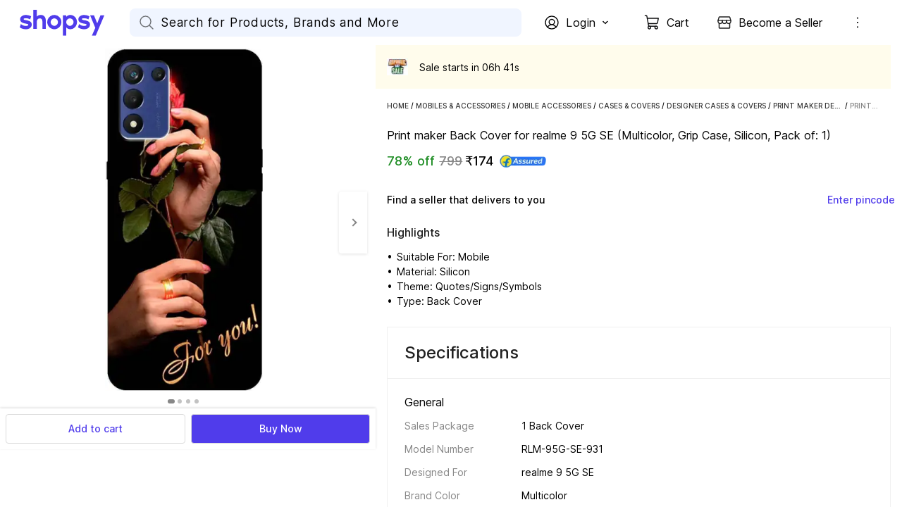

--- FILE ---
content_type: text/html; charset=utf-8
request_url: https://www.shopsy.in/print-maker-back-cover-realme-9-5g-se/p/itm7531f0372bf2a
body_size: 38593
content:
<!DOCTYPE html><html data-loading="false" lang="en"><head><link rel="dns-prefetch" href="https://static-assets-web.flixcart.com"/><link rel="preconnect" href="https://static-assets-web.flixcart.com"/><link rel="dns-prefetch" href="https://rukminim3.flixcart.com"/><link rel="preconnect" href="https://rukminim3.flixcart.com"/><link rel="dns-prefetch" href="https://firebaseremoteconfig.googleapis.com"/><link rel="preconnect" href="https://firebaseremoteconfig.googleapis.com" crossorigin="anonymous"/><link rel="dns-prefetch" href="https://firebase.googleapis.com"/><link rel="preconnect" href="https://firebase.googleapis.com" crossorigin="anonymous"/><link rel="dns-prefetch" href="https://firebaseinstallations.googleapis.com"/><link rel="preconnect" href="https://firebaseinstallations.googleapis.com" crossorigin="anonymous"/><link rel="dns-prefetch" href="https://firebaselogging-pa.googleapis.com"/><link rel="preconnect" href="https://firebaselogging-pa.googleapis.com" crossorigin="anonymous"/><link rel="dns-prefetch" href="https://www.googletagmanager.com"/><link rel="preconnect" href="https://www.googletagmanager.com"/><link rel="dns-prefetch" href="https://analytics.google.com"/><link rel="preconnect" href="https://analytics.google.com"/><link rel="dns-prefetch" href="https://stats.g.doubleclick.net"/><link rel="preconnect" href="https://stats.g.doubleclick.net"/><link rel="preload" fetchpriority="high" as="font" href="https://static-assets-web.flixcart.com/batman-returns/batman-returns/_next/static/media/2aaf0723e720e8b9-s.p.woff2" crossorigin="anonymous"/><meta charSet="UTF-8"/><meta name="viewport" content="width=device-width, minimum-scale=1.0"/><title>Print maker Back Cover for realme 9 5G SE - Print maker : Shopsy.in</title><meta property="al:android:url"/><meta property="al:ios:url"/><meta name="theme-color" content="#503ceb" id="themeColor"/><link rel="manifest" href="/manifest.json"/><meta name="Description" content="Buy Print maker Back Cover for realme 9 5G SE only for Rs. 799 from Flipkart.com. Only Genuine Products. 30 Day Replacement Guarantee. Free Shipping. Cash On Delivery!"/><meta name="google-site-verification" content="csOuuQSeWBUfH-wDVagDGriLKS_JHZ6ZK05dlUIoibo"/><meta name="robots" content="noindex"/><link rel="canonical" href="https://www.shopsy.in/print-maker-back-cover-realme-9-5g-se/p/itm7531f0372bf2a"/><link rel="alternate" href="www.shopsy.inITM7531F0372BF2A"/><meta property="og:title" content="Print maker Back Cover for realme 9 5G SE - Print maker : Shopsy.in"/><meta property="og:url" content="http://www.shopsy.in/print-maker-back-cover-realme-9-5g-se/p/itm7531f0372bf2a"/><meta property="og:image" content="http://rukmini1.flixcart.com/image/300/300/xif0q/cases-covers/back-cover/2/0/g/rlm-95g-se-931-king-maker-original-imagjs4f2svwyzf9.jpeg"/><link rel="preload" as="image" imageSrcSet="https://rukminim3.flixcart.com/image/640/558/xif0q/cases-covers/back-cover/2/0/g/rlm-95g-se-931-king-maker-original-imagjs4f2svwyzf9.jpeg?q=60&amp;crop=false 1x, https://rukminim3.flixcart.com/image/1114/972/xif0q/cases-covers/back-cover/2/0/g/rlm-95g-se-931-king-maker-original-imagjs4f2svwyzf9.jpeg?q=60&amp;crop=false 2x" fetchpriority="high"/><meta name="next-head-count" content="35"/><link rel="icon" href="https://static-assets-web.flixcart.com/batman-returns/batman-returns/p/images/logo_lite-7c8246.png" type="image/png"/><link rel="manifest" href="/manifest.json"/><link rel="preload" href="https://static-assets-web.flixcart.com/batman-returns/batman-returns/_next/static/css/ad6f5e31d7d86e94.css" as="style"/><link rel="stylesheet" href="https://static-assets-web.flixcart.com/batman-returns/batman-returns/_next/static/css/ad6f5e31d7d86e94.css" data-n-p=""/><noscript data-n-css=""></noscript><script defer="" nomodule="" src="https://static-assets-web.flixcart.com/batman-returns/batman-returns/_next/static/chunks/polyfills-c67a75d1b6f99dc8.js"></script><script defer="" src="https://static-assets-web.flixcart.com/batman-returns/batman-returns/_next/static/chunks/1664-59685fd16af86a00.js"></script><script defer="" src="https://static-assets-web.flixcart.com/batman-returns/batman-returns/_next/static/chunks/9085-3be06d2ca51f234a.js"></script><script defer="" src="https://static-assets-web.flixcart.com/batman-returns/batman-returns/_next/static/chunks/DesktopAppBar.616e6865b76499e3.js"></script><script defer="" src="https://static-assets-web.flixcart.com/batman-returns/batman-returns/_next/static/chunks/3746-2ca39b7dddee6aa5.js"></script><script defer="" src="https://static-assets-web.flixcart.com/batman-returns/batman-returns/_next/static/chunks/2928-9953deed4647fcc5.js"></script><script defer="" src="https://static-assets-web.flixcart.com/batman-returns/batman-returns/_next/static/chunks/7993-e219edde12b98e46.js"></script><script defer="" src="https://static-assets-web.flixcart.com/batman-returns/batman-returns/_next/static/chunks/3144-a6c4258c4173495f.js"></script><script defer="" src="https://static-assets-web.flixcart.com/batman-returns/batman-returns/_next/static/chunks/1838-ff8f28fa7a19399b.js"></script><script defer="" src="https://static-assets-web.flixcart.com/batman-returns/batman-returns/_next/static/chunks/1026-49a4a29a94dd650b.js"></script><script defer="" src="https://static-assets-web.flixcart.com/batman-returns/batman-returns/_next/static/chunks/1698-5381b6c65c78c210.js"></script><script defer="" src="https://static-assets-web.flixcart.com/batman-returns/batman-returns/_next/static/chunks/566-8fd256dc15c8d84f.js"></script><script defer="" src="https://static-assets-web.flixcart.com/batman-returns/batman-returns/_next/static/chunks/824.bfd647ebff57221f.js"></script><script defer="" src="https://static-assets-web.flixcart.com/batman-returns/batman-returns/_next/static/chunks/2643.3f34b1a304257cb7.js"></script><script defer="" src="https://static-assets-web.flixcart.com/batman-returns/batman-returns/_next/static/chunks/ProductPageMapperBTF.71863303c111575e.js"></script><script defer="" src="https://static-assets-web.flixcart.com/batman-returns/batman-returns/_next/static/chunks/seoFooter.1664430462a2df86.js"></script><script defer="" src="https://static-assets-web.flixcart.com/batman-returns/batman-returns/_next/static/chunks/desktopFooter.2f1a4fbf9ad55453.js"></script><script src="https://static-assets-web.flixcart.com/batman-returns/batman-returns/_next/static/chunks/webpack-f5816a432f854a48.js" defer=""></script><script src="https://static-assets-web.flixcart.com/batman-returns/batman-returns/_next/static/chunks/framework-314c182fa7e2bf37.js" defer=""></script><script src="https://static-assets-web.flixcart.com/batman-returns/batman-returns/_next/static/chunks/main-f0c465734bd6264b.js" defer=""></script><script src="https://static-assets-web.flixcart.com/batman-returns/batman-returns/_next/static/chunks/pages/_app-5f9f7f552f8e51a4.js" defer=""></script><script src="https://static-assets-web.flixcart.com/batman-returns/batman-returns/_next/static/chunks/714-ae6a82169a89b9df.js" defer=""></script><script src="https://static-assets-web.flixcart.com/batman-returns/batman-returns/_next/static/chunks/9376-1fa0dc48a3b6659b.js" defer=""></script><script src="https://static-assets-web.flixcart.com/batman-returns/batman-returns/_next/static/chunks/760-eaf97176fde6d90c.js" defer=""></script><script src="https://static-assets-web.flixcart.com/batman-returns/batman-returns/_next/static/chunks/2728-e0e68f445a7e2dee.js" defer=""></script><script src="https://static-assets-web.flixcart.com/batman-returns/batman-returns/_next/static/chunks/1062-521b2b352f1a2aba.js" defer=""></script><script src="https://static-assets-web.flixcart.com/batman-returns/batman-returns/_next/static/chunks/495-6c77efbc17b12ef3.js" defer=""></script><script src="https://static-assets-web.flixcart.com/batman-returns/batman-returns/_next/static/chunks/979-f5396c85447d55d6.js" defer=""></script><script src="https://static-assets-web.flixcart.com/batman-returns/batman-returns/_next/static/chunks/3764-e184d8344b623bf2.js" defer=""></script><script src="https://static-assets-web.flixcart.com/batman-returns/batman-returns/_next/static/chunks/7475-9e587aeb88815d23.js" defer=""></script><script src="https://static-assets-web.flixcart.com/batman-returns/batman-returns/_next/static/chunks/5928-24ca7f2a16aec5db.js" defer=""></script><script src="https://static-assets-web.flixcart.com/batman-returns/batman-returns/_next/static/chunks/1273-feb104cdd3935638.js" defer=""></script><script src="https://static-assets-web.flixcart.com/batman-returns/batman-returns/_next/static/chunks/3961-2ca9961b87acfc85.js" defer=""></script><script src="https://static-assets-web.flixcart.com/batman-returns/batman-returns/_next/static/chunks/8790-010fb706009b6fe6.js" defer=""></script><script src="https://static-assets-web.flixcart.com/batman-returns/batman-returns/_next/static/chunks/2697-d7813fdc881b20ba.js" defer=""></script><script src="https://static-assets-web.flixcart.com/batman-returns/batman-returns/_next/static/chunks/6224-b00c85765f32b0f3.js" defer=""></script><script src="https://static-assets-web.flixcart.com/batman-returns/batman-returns/_next/static/chunks/2154-6bdb425314a5fce0.js" defer=""></script><script src="https://static-assets-web.flixcart.com/batman-returns/batman-returns/_next/static/chunks/1046-f4a265fce232429f.js" defer=""></script><script src="https://static-assets-web.flixcart.com/batman-returns/batman-returns/_next/static/chunks/2804-b9bec5f5f84479b8.js" defer=""></script><script src="https://static-assets-web.flixcart.com/batman-returns/batman-returns/_next/static/chunks/2563-20898539a57ff0b4.js" defer=""></script><script src="https://static-assets-web.flixcart.com/batman-returns/batman-returns/_next/static/chunks/3710-a9a468231d0855e0.js" defer=""></script><script src="https://static-assets-web.flixcart.com/batman-returns/batman-returns/_next/static/chunks/9140-2f99cbcf17253c3f.js" defer=""></script><script src="https://static-assets-web.flixcart.com/batman-returns/batman-returns/_next/static/chunks/3098-b90712e84818c9b3.js" defer=""></script><script src="https://static-assets-web.flixcart.com/batman-returns/batman-returns/_next/static/chunks/8555-a5611cecc1ea061a.js" defer=""></script><script src="https://static-assets-web.flixcart.com/batman-returns/batman-returns/_next/static/chunks/5220-7ae3f94bec14f987.js" defer=""></script><script src="https://static-assets-web.flixcart.com/batman-returns/batman-returns/_next/static/chunks/7952-40dde658358556df.js" defer=""></script><script src="https://static-assets-web.flixcart.com/batman-returns/batman-returns/_next/static/chunks/8680-08f8430373456cf8.js" defer=""></script><script src="https://static-assets-web.flixcart.com/batman-returns/batman-returns/_next/static/chunks/3058-bce44a886002b0ec.js" defer=""></script><script src="https://static-assets-web.flixcart.com/batman-returns/batman-returns/_next/static/chunks/3132-a8fcc00ff80a7d05.js" defer=""></script><script src="https://static-assets-web.flixcart.com/batman-returns/batman-returns/_next/static/chunks/1345-6c068515572f9a57.js" defer=""></script><script src="https://static-assets-web.flixcart.com/batman-returns/batman-returns/_next/static/chunks/3571-6220912c9228f74e.js" defer=""></script><script src="https://static-assets-web.flixcart.com/batman-returns/batman-returns/_next/static/chunks/1633-c74674f4619d7a67.js" defer=""></script><script src="https://static-assets-web.flixcart.com/batman-returns/batman-returns/_next/static/chunks/7864-ba0aedd1554d2fa6.js" defer=""></script><script src="https://static-assets-web.flixcart.com/batman-returns/batman-returns/_next/static/chunks/9025-8723094711bb64c6.js" defer=""></script><script src="https://static-assets-web.flixcart.com/batman-returns/batman-returns/_next/static/chunks/5733-64d51c0650718186.js" defer=""></script><script src="https://static-assets-web.flixcart.com/batman-returns/batman-returns/_next/static/chunks/pages/pageHandlers/productPage-81ea160f966dd9fb.js" defer=""></script><script src="https://static-assets-web.flixcart.com/batman-returns/batman-returns/_next/static/EnD4oDJykb7i6ouDyCODG/_buildManifest.js" defer=""></script><script src="https://static-assets-web.flixcart.com/batman-returns/batman-returns/_next/static/EnD4oDJykb7i6ouDyCODG/_ssgManifest.js" defer=""></script><style id="react-native-stylesheet">[stylesheet-group="0"]{}
body{margin:0;}
button::-moz-focus-inner,input::-moz-focus-inner{border:0;padding:0;}
html{-ms-text-size-adjust:100%;-webkit-text-size-adjust:100%;-webkit-tap-highlight-color:rgba(0,0,0,0);}
input::-webkit-search-cancel-button,input::-webkit-search-decoration,input::-webkit-search-results-button,input::-webkit-search-results-decoration{display:none;}
[stylesheet-group="1"]{}
.css-11aywtz{-moz-appearance:textfield;-webkit-appearance:none;background-color:rgba(0,0,0,0.00);border-bottom-left-radius:0px;border-bottom-right-radius:0px;border-top-left-radius:0px;border-top-right-radius:0px;border:0 solid black;box-sizing:border-box;font:14px -apple-system,BlinkMacSystemFont,"Segoe UI",Roboto,Helvetica,Arial,sans-serif;margin:0px;padding:0px;resize:none;}
.css-146c3p1{background-color:rgba(0,0,0,0.00);border:0 solid black;box-sizing:border-box;color:rgba(0,0,0,1.00);display:inline;font:14px -apple-system,BlinkMacSystemFont,"Segoe UI",Roboto,Helvetica,Arial,sans-serif;list-style:none;margin:0px;padding:0px;position:relative;text-align:start;text-decoration:none;white-space:pre-wrap;word-wrap:break-word;}
.css-175oi2r{align-items:stretch;background-color:rgba(0,0,0,0.00);border:0 solid black;box-sizing:border-box;display:flex;flex-basis:auto;flex-direction:column;flex-shrink:0;list-style:none;margin:0px;min-height:0px;min-width:0px;padding:0px;position:relative;text-decoration:none;z-index:0;}
.css-1jxf684{background-color:rgba(0,0,0,0.00);border:0 solid black;box-sizing:border-box;color:inherit;display:inline;font:inherit;list-style:none;margin:0px;padding:0px;position:relative;text-align:inherit;text-decoration:none;white-space:inherit;word-wrap:break-word;}
.css-9pa8cd{bottom:0px;height:100%;left:0px;opacity:0;position:absolute;right:0px;top:0px;width:100%;z-index:-1;}
[stylesheet-group="2"]{}
.r-1064s9p{margin:4px;}
.r-11mg6pl{border-bottom-color:rgba(255,255,255,1.00);border-left-color:rgba(255,255,255,1.00);border-right-color:rgba(255,255,255,1.00);border-top-color:rgba(255,255,255,1.00);}
.r-13awgt0{flex:1;}
.r-13qjrpd{border-bottom-color:rgba(220,220,220,1.00);border-left-color:rgba(220,220,220,1.00);border-right-color:rgba(220,220,220,1.00);border-top-color:rgba(220,220,220,1.00);}
.r-146eth8{padding:3px;}
.r-16ig7lv{border-bottom-color:rgba(255,67,67,0.30);border-left-color:rgba(255,67,67,0.30);border-right-color:rgba(255,67,67,0.30);border-top-color:rgba(255,67,67,0.30);}
.r-17gur6a{border-bottom-left-radius:0px;border-bottom-right-radius:0px;border-top-left-radius:0px;border-top-right-radius:0px;}
.r-1867qdf{border-bottom-left-radius:16px;border-bottom-right-radius:16px;border-top-left-radius:16px;border-top-right-radius:16px;}
.r-18c69zk{border-bottom-left-radius:100px;border-bottom-right-radius:100px;border-top-left-radius:100px;border-top-right-radius:100px;}
.r-18wqcmx{border-bottom-color:rgba(241,242,244,1.00);border-left-color:rgba(241,242,244,1.00);border-right-color:rgba(241,242,244,1.00);border-top-color:rgba(241,242,244,1.00);}
.r-19c4wll{border-bottom-color:rgba(8,140,0,0.16);border-left-color:rgba(8,140,0,0.16);border-right-color:rgba(8,140,0,0.16);border-top-color:rgba(8,140,0,0.16);}
.r-1awa8pu{border-bottom-color:rgba(101,119,134,1.00);border-left-color:rgba(101,119,134,1.00);border-right-color:rgba(101,119,134,1.00);border-top-color:rgba(101,119,134,1.00);}
.r-1b4krfo{border-bottom-color:rgba(174,173,173,1.00);border-left-color:rgba(174,173,173,1.00);border-right-color:rgba(174,173,173,1.00);border-top-color:rgba(174,173,173,1.00);}
.r-1d4xg89{border-bottom-color:rgba(170,184,194,1.00);border-left-color:rgba(170,184,194,1.00);border-right-color:rgba(170,184,194,1.00);border-top-color:rgba(170,184,194,1.00);}
.r-1d9yedq{flex:0;}
.r-1dedoh8{border-bottom-left-radius:9px;border-bottom-right-radius:9px;border-top-left-radius:9px;border-top-right-radius:9px;}
.r-1dqxon3{overflow-x:auto;overflow-y:auto;}
.r-1dumxj3{margin:2px;}
.r-1dzdj1l{border-bottom-left-radius:10px;border-bottom-right-radius:10px;border-top-left-radius:10px;border-top-right-radius:10px;}
.r-1esy7ga{border-bottom-color:rgba(255,67,67,1.00);border-left-color:rgba(255,67,67,1.00);border-right-color:rgba(255,67,67,1.00);border-top-color:rgba(255,67,67,1.00);}
.r-1f0042m{border-bottom-left-radius:5px;border-bottom-right-radius:5px;border-top-left-radius:5px;border-top-right-radius:5px;}
.r-1fdo3w0{margin:16px;}
.r-1fl5uoa{border-bottom-color:rgba(234,233,231,1.00);border-left-color:rgba(234,233,231,1.00);border-right-color:rgba(234,233,231,1.00);border-top-color:rgba(234,233,231,1.00);}
.r-1fuqb1j{border-bottom-left-radius:24px;border-bottom-right-radius:24px;border-top-left-radius:24px;border-top-right-radius:24px;}
.r-1gb1gic{border-bottom-left-radius:23px;border-bottom-right-radius:23px;border-top-left-radius:23px;border-top-right-radius:23px;}
.r-1h84pjw{border-bottom-left-radius:25px;border-bottom-right-radius:25px;border-top-left-radius:25px;border-top-right-radius:25px;}
.r-1hh5xib{border-bottom-color:rgba(42,85,229,1.00);border-left-color:rgba(42,85,229,1.00);border-right-color:rgba(42,85,229,1.00);border-top-color:rgba(42,85,229,1.00);}
.r-1hx02mm{border-bottom-color:rgba(255,255,255,0.00);border-left-color:rgba(255,255,255,0.00);border-right-color:rgba(255,255,255,0.00);border-top-color:rgba(255,255,255,0.00);}
.r-1iab0hd{flex:0.82;}
.r-1j16mh1{border-bottom-left-radius:100%;border-bottom-right-radius:100%;border-top-left-radius:100%;border-top-right-radius:100%;}
.r-1jkafct{border-bottom-left-radius:2px;border-bottom-right-radius:2px;border-top-left-radius:2px;border-top-right-radius:2px;}
.r-1jwulwa{overflow-x:scroll;overflow-y:scroll;}
.r-1jyn79y{border-bottom-color:rgba(0,150,136,1.00);border-left-color:rgba(0,150,136,1.00);border-right-color:rgba(0,150,136,1.00);border-top-color:rgba(0,150,136,1.00);}
.r-1k9g4g2{border-bottom-color:rgba(224,224,224,1.00);border-left-color:rgba(224,224,224,1.00);border-right-color:rgba(224,224,224,1.00);border-top-color:rgba(224,224,224,1.00);}
.r-1kv57cf{border-bottom-color:rgba(219,219,219,1.00);border-left-color:rgba(219,219,219,1.00);border-right-color:rgba(219,219,219,1.00);border-top-color:rgba(219,219,219,1.00);}
.r-1lgzdn1{flex:0.35;}
.r-1ljnxy{border-bottom-width:0.7px;border-left-width:0.7px;border-right-width:0.7px;border-top-width:0.7px;}
.r-1llaxt6{border-bottom-left-radius:30px;border-bottom-right-radius:30px;border-top-left-radius:30px;border-top-right-radius:30px;}
.r-1m7mu0x{border-bottom-left-radius:36px;border-bottom-right-radius:36px;border-top-left-radius:36px;border-top-right-radius:36px;}
.r-1mbl9jf{border-bottom-width:0.5px;border-left-width:0.5px;border-right-width:0.5px;border-top-width:0.5px;}
.r-1mndk5m{flex:0.3;}
.r-1oqcu8e{padding:15px;}
.r-1p1xlso{border-bottom-left-radius:2.5px;border-bottom-right-radius:2.5px;border-top-left-radius:2.5px;border-top-right-radius:2.5px;}
.r-1pcd2l5{padding:20px;}
.r-1phboty{border-bottom-style:solid;border-left-style:solid;border-right-style:solid;border-top-style:solid;}
.r-1q9bdsx{border-bottom-left-radius:12px;border-bottom-right-radius:12px;border-top-left-radius:12px;border-top-right-radius:12px;}
.r-1qq2a9e{flex:0.65;}
.r-1ra5ppe{flex:0.12;}
.r-1rf8fdq{border-bottom-width:1.5px;border-left-width:1.5px;border-right-width:1.5px;border-top-width:1.5px;}
.r-1s2fzes{flex:6;}
.r-1sp51qo{padding:10px;}
.r-1tw7wh{border-bottom-left-radius:50px;border-bottom-right-radius:50px;border-top-left-radius:50px;border-top-right-radius:50px;}
.r-1udh08x{overflow-x:hidden;overflow-y:hidden;}
.r-1un5n4g{margin:1px;}
.r-1uu6nss{padding:5px;}
.r-1x463ub{border-bottom-color:rgba(80,60,235,1.00);border-left-color:rgba(80,60,235,1.00);border-right-color:rgba(80,60,235,1.00);border-top-color:rgba(80,60,235,1.00);}
.r-1xdrp6k{border-bottom-left-radius:0.1px;border-bottom-right-radius:0.1px;border-top-left-radius:0.1px;border-top-right-radius:0.1px;}
.r-1xfd6ze{border-bottom-left-radius:8px;border-bottom-right-radius:8px;border-top-left-radius:8px;border-top-right-radius:8px;}
.r-1xutcf9{padding:40px;}
.r-1yadl64{border-bottom-width:0px;border-left-width:0px;border-right-width:0px;border-top-width:0px;}
.r-1yav64w{border-bottom-color:rgba(245,245,245,1.00);border-left-color:rgba(245,245,245,1.00);border-right-color:rgba(245,245,245,1.00);border-top-color:rgba(245,245,245,1.00);}
.r-1ylenci{border-bottom-left-radius:15px;border-bottom-right-radius:15px;border-top-left-radius:15px;border-top-right-radius:15px;}
.r-1yqt1xu{border-bottom-color:rgba(135,135,135,1.00);border-left-color:rgba(135,135,135,1.00);border-right-color:rgba(135,135,135,1.00);border-top-color:rgba(135,135,135,1.00);}
.r-42olwf{border-bottom-color:rgba(0,0,0,0.00);border-left-color:rgba(0,0,0,0.00);border-right-color:rgba(0,0,0,0.00);border-top-color:rgba(0,0,0,0.00);}
.r-4a18lf{border-bottom-color:rgba(255,0,0,1.00);border-left-color:rgba(255,0,0,1.00);border-right-color:rgba(255,0,0,1.00);border-top-color:rgba(255,0,0,1.00);}
.r-4qswn0{border-bottom-color:rgba(233,233,233,1.00);border-left-color:rgba(233,233,233,1.00);border-right-color:rgba(233,233,233,1.00);border-top-color:rgba(233,233,233,1.00);}
.r-4qtqp9{display:inline-block;}
.r-5kz9s3{border-bottom-color:rgba(240,240,240,1.00);border-left-color:rgba(240,240,240,1.00);border-right-color:rgba(240,240,240,1.00);border-top-color:rgba(240,240,240,1.00);}
.r-5scogr{margin:6px;}
.r-60ke3l{border-bottom-color:rgba(0,128,0,1.00);border-left-color:rgba(0,128,0,1.00);border-right-color:rgba(0,128,0,1.00);border-top-color:rgba(0,128,0,1.00);}
.r-68yqgm{border-bottom-color:rgba(235,0,41,1.00);border-left-color:rgba(235,0,41,1.00);border-right-color:rgba(235,0,41,1.00);border-top-color:rgba(235,0,41,1.00);}
.r-6koalj{display:flex;}
.r-6ncur5{border-bottom-left-radius:18px;border-bottom-right-radius:18px;border-top-left-radius:18px;border-top-right-radius:18px;}
.r-6t2glc{border-bottom-left-radius:40px;border-bottom-right-radius:40px;border-top-left-radius:40px;border-top-right-radius:40px;}
.r-70cc7c{flex:0.18;}
.r-791edh{flex:auto;}
.r-9dy5uf{border-bottom-color:rgba(220,223,230,1.00);border-left-color:rgba(220,223,230,1.00);border-right-color:rgba(220,223,230,1.00);border-top-color:rgba(220,223,230,1.00);}
.r-9x6qib{border-bottom-color:rgba(204,214,221,1.00);border-left-color:rgba(204,214,221,1.00);border-right-color:rgba(204,214,221,1.00);border-top-color:rgba(204,214,221,1.00);}
.r-a1yn9n{border-bottom-left-radius:28px;border-bottom-right-radius:28px;border-top-left-radius:28px;border-top-right-radius:28px;}
.r-by8dw1{margin:24px;}
.r-cdmcib{border-bottom-left-radius:3px;border-bottom-right-radius:3px;border-top-left-radius:3px;border-top-right-radius:3px;}
.r-crgep1{margin:0px;}
.r-d045u9{border-bottom-width:2px;border-left-width:2px;border-right-width:2px;border-top-width:2px;}
.r-d23pfw{padding:24px;}
.r-dta0w2{flex:2;}
.r-edyy15{padding:8px;}
.r-eg6o18{border-bottom-style:dashed;border-left-style:dashed;border-right-style:dashed;border-top-style:dashed;}
.r-fx7oqy{border-bottom-color:rgba(0,0,255,1.00);border-left-color:rgba(0,0,255,1.00);border-right-color:rgba(0,0,255,1.00);border-top-color:rgba(0,0,255,1.00);}
.r-gu4u06{border-bottom-color:rgba(228,231,237,1.00);border-left-color:rgba(228,231,237,1.00);border-right-color:rgba(228,231,237,1.00);border-top-color:rgba(228,231,237,1.00);}
.r-hv52eu{margin:12px;}
.r-hwh8t1{margin:8px;}
.r-ijvndu{border-bottom-color:rgba(226,241,255,1.00);border-left-color:rgba(226,241,255,1.00);border-right-color:rgba(226,241,255,1.00);border-top-color:rgba(226,241,255,1.00);}
.r-irekze{border-bottom-color:rgba(232,153,16,1.00);border-left-color:rgba(232,153,16,1.00);border-right-color:rgba(232,153,16,1.00);border-top-color:rgba(232,153,16,1.00);}
.r-jgcjvd{margin:10px;}
.r-kdyh1x{border-bottom-left-radius:6px;border-bottom-right-radius:6px;border-top-left-radius:6px;border-top-right-radius:6px;}
.r-kgf08f{flex:5;}
.r-krxsd3{display:-webkit-box;}
.r-lgvlli{flex:3;}
.r-ljlyxy{border-bottom-color:rgba(8,140,0,1.00);border-left-color:rgba(8,140,0,1.00);border-right-color:rgba(8,140,0,1.00);border-top-color:rgba(8,140,0,1.00);}
.r-n370w6{margin:5px;}
.r-ngpvxi{border-bottom-left-radius:3.5px;border-bottom-right-radius:3.5px;border-top-left-radius:3.5px;border-top-right-radius:3.5px;}
.r-nsbfu8{padding:16px;}
.r-qpntkw{padding:6px;}
.r-qwd59z{border-bottom-left-radius:1px;border-bottom-right-radius:1px;border-top-left-radius:1px;border-top-right-radius:1px;}
.r-rrdcyn{border-bottom-color:rgba(150,150,150,1.00);border-left-color:rgba(150,150,150,1.00);border-right-color:rgba(150,150,150,1.00);border-top-color:rgba(150,150,150,1.00);}
.r-rs99b7{border-bottom-width:1px;border-left-width:1px;border-right-width:1px;border-top-width:1px;}
.r-ry2h4h{border-bottom-color:rgba(204,204,204,1.00);border-left-color:rgba(204,204,204,1.00);border-right-color:rgba(204,204,204,1.00);border-top-color:rgba(204,204,204,1.00);}
.r-s7otka{border-bottom-style:dotted;border-left-style:dotted;border-right-style:dotted;border-top-style:dotted;}
.r-t23y2h{border-bottom-left-radius:14px;border-bottom-right-radius:14px;border-top-left-radius:14px;border-top-right-radius:14px;}
.r-t60dpp{padding:0px;}
.r-tuq35u{padding:4px;}
.r-ub6tad{padding:1px;}
.r-ugvmm4{border-bottom-width:1.2px;border-left-width:1.2px;border-right-width:1.2px;border-top-width:1.2px;}
.r-upzjvv{border-bottom-color:rgba(194,194,194,1.00);border-left-color:rgba(194,194,194,1.00);border-right-color:rgba(194,194,194,1.00);border-top-color:rgba(194,194,194,1.00);}
.r-ve2vwf{border-bottom-color:rgba(234,234,234,1.00);border-left-color:rgba(234,234,234,1.00);border-right-color:rgba(234,234,234,1.00);border-top-color:rgba(234,234,234,1.00);}
.r-vz6z0g{border-bottom-color:rgba(250,250,250,1.00);border-left-color:rgba(250,250,250,1.00);border-right-color:rgba(250,250,250,1.00);border-top-color:rgba(250,250,250,1.00);}
.r-xoduu5{display:inline-flex;}
.r-xyw6el{padding:12px;}
.r-y47klf{border-bottom-left-radius:20px;border-bottom-right-radius:20px;border-top-left-radius:20px;border-top-right-radius:20px;}
.r-ywje51{margin:auto;}
.r-z2wwpe{border-bottom-left-radius:4px;border-bottom-right-radius:4px;border-top-left-radius:4px;border-top-right-radius:4px;}
.r-zhp00w{padding:2px;}
[stylesheet-group="2.1"]{}
.r-1009s2o{margin-bottom:15px;margin-top:15px;}
.r-11f147o{padding-bottom:8px;padding-top:8px;}
.r-11gswi8{padding-left:3px;padding-right:3px;}
.r-11o76bp{padding-bottom:1px;padding-top:1px;}
.r-12fjvz8{margin-left:-6px;margin-right:-6px;}
.r-12kyg2d{margin-bottom:16px;margin-top:16px;}
.r-12ro73q{margin-left:3px;margin-right:3px;}
.r-140ww7k{margin-bottom:40px;margin-top:40px;}
.r-14mg64r{margin-left:24px;margin-right:24px;}
.r-1537yvj{margin-left:4px;margin-right:4px;}
.r-1559e4e{padding-bottom:2px;padding-top:2px;}
.r-17q4wm6{margin-left:5px;margin-right:5px;}
.r-184id4b{margin-bottom:12px;margin-top:12px;}
.r-18c5d7m{padding-left:6px;padding-right:6px;}
.r-19h0kl5{margin-left:32px;margin-right:32px;}
.r-1d7mnkm{padding-bottom:15px;padding-top:15px;}
.r-1e084wi{padding-left:0px;padding-right:0px;}
.r-1e5xgxu{padding-left:1px;padding-right:1px;}
.r-1fkl15p{padding-left:32px;padding-right:32px;}
.r-1j93nrh{margin-left:0px;margin-right:0px;}
.r-1kti4dy{padding-left:25px;padding-right:25px;}
.r-1la3zjv{padding-bottom:18px;padding-top:18px;}
.r-1m1l54l{padding-left:11px;padding-right:11px;}
.r-1mkv55d{padding-bottom:0px;padding-top:0px;}
.r-1ml3abn{padding-bottom:14px;padding-top:14px;}
.r-1mmae3n{padding-bottom:12px;padding-top:12px;}
.r-1ntr0p{padding-left:5px;padding-right:5px;}
.r-1p4mezk{margin-left:18px;margin-right:18px;}
.r-1pdvg5x{margin-left:1px;margin-right:1px;}
.r-1s5swlz{padding-bottom:9px;padding-top:9px;}
.r-1ubuhtd{padding-left:10px;padding-right:10px;}
.r-1vfoif{margin-left:25px;margin-right:25px;}
.r-1w1oxbu{margin-left:6px;margin-right:6px;}
.r-1xpp3t0{margin-left:16px;margin-right:16px;}
.r-1xuzw63{margin-bottom:2px;margin-top:2px;}
.r-1y6u10y{margin-bottom:20px;margin-top:20px;}
.r-1yd117h{padding-bottom:7px;padding-top:7px;}
.r-284m6k{padding-left:18px;padding-right:18px;}
.r-2psd3c{margin-left:-20px;margin-right:-20px;}
.r-3o4zer{padding-left:12px;padding-right:12px;}
.r-3pj75a{padding-left:16px;padding-right:16px;}
.r-5o2xco{margin-bottom:5px;margin-top:5px;}
.r-8dgmk1{margin-left:8px;margin-right:8px;}
.r-a3o736{margin-left:60px;margin-right:60px;}
.r-a7330m{padding-bottom:30px;padding-top:30px;}
.r-bhtmuz{margin-left:20px;margin-right:20px;}
.r-bplmwz{margin-bottom:10px;margin-top:10px;}
.r-bx70bn{margin-bottom:8px;margin-top:8px;}
.r-c6ipad{padding-left:7px;padding-right:7px;}
.r-cnw61z{padding-bottom:4px;padding-top:4px;}
.r-cxgwc0{padding-left:24px;padding-right:24px;}
.r-dd0y9b{padding-bottom:20px;padding-top:20px;}
.r-ddtstp{margin-bottom:0px;margin-top:0px;}
.r-e51qtw{padding-bottom:25px;padding-top:25px;}
.r-f8sm7e{margin-left:auto;margin-right:auto;}
.r-gu64tb{padding-left:14px;padding-right:14px;}
.r-is05cd{padding-left:8px;padding-right:8px;}
.r-jusfrs{margin-left:12px;margin-right:12px;}
.r-l00any{margin-bottom:4px;margin-top:4px;}
.r-lcslpx{margin-left:10px;margin-right:10px;}
.r-lzsi8w{padding-left:2px;padding-right:2px;}
.r-n7gxbd{padding-left:4px;padding-right:4px;}
.r-rehuqn{padding-bottom:5px;padding-top:5px;}
.r-s49dbf{margin-bottom:1px;margin-top:1px;}
.r-u9wvl5{padding-left:20px;padding-right:20px;}
.r-ubg91z{padding-left:15px;padding-right:15px;}
.r-vuvdlw{padding-bottom:6px;padding-top:6px;}
.r-w7s2jr{padding-bottom:16px;padding-top:16px;}
.r-wnp491{margin-left:2px;margin-right:2px;}
.r-ws14{margin-bottom:6px;margin-top:6px;}
.r-xjggfu{padding-bottom:3px;padding-top:3px;}
.r-ytbthy{padding-bottom:10px;padding-top:10px;}
.r-zo2zu6{padding-bottom:24px;padding-top:24px;}
[stylesheet-group="2.2"]{}
.r-10s2tm5{left:0%;}
.r-16o8guy{right:100%;}
.r-7abkiw{border-bottom-left-radius:3px;}
.r-bmqcmt{padding-right:14px;}
.r-dqe1q{right:0%;}
.r-g7gakw{border-bottom-right-radius:3px;}
.r-q86fao{padding-left:14px;}
.r-rci37q{left:100%;}
[stylesheet-group="3"]{}
.r-100vyta{margin-top:7px;}
.r-101sy47{border-bottom-left-radius:2px;}
.r-102gzdx{height:52px;}
.r-105ug2t{pointer-events:auto!important;}
.r-109y4c4{height:1px;}
.r-10ahfku{z-index:11;}
.r-10b5y5f{letter-spacing:1.4px;}
.r-10fj5tc{margin-top:48px;}
.r-10g5efv{width:4px;}
.r-10gryf7{min-height:56px;}
.r-10m4y11{height:174px;}
.r-10ptun7{height:16px;}
.r-10qgsqd{height:41px;}
.r-10sqg0u{margin-bottom:1px;}
.r-10v3vxq{transform:scaleX(-1);}
.r-10x49cs{font-size:10px;}
.r-10xqauy{padding-top:env(safe-area-inset-top);}
.r-10yl4k{line-height:21px;}
.r-114ovsg{border-right-color:rgba(0,0,0,0.00);}
.r-117bsoe{margin-bottom:20px;}
.r-11c0sde{margin-top:24px;}
.r-11hsput{min-height:528px;}
.r-11j9u27{visibility:hidden;}
.r-11mpjr4{background-color:rgba(223,223,223,1.00);}
.r-11ubs0h{background-color:rgba(0,0,0,0.70);}
.r-11udlyb{background-color:rgba(0,150,136,1.00);}
.r-11vk46d{-webkit-text-decoration-color:rgba(33,33,33,1.00);text-decoration-color:rgba(33,33,33,1.00);}
.r-11wrixw{margin-left:0px;}
.r-11x0aun{background-color:rgba(255,88,0,1.00);}
.r-11yh6sk{overflow-x:hidden;}
.r-127yr9i{color:rgba(65,178,131,1.00);}
.r-12a4fnb{border-bottom-width:10px;}
.r-12atlq6{left:-6px;}
.r-12c3ph5{opacity:0.4;}
.r-12e0a8i{margin-right:18px;}
.r-12gph82{border-top-color:rgba(240,240,240,1.00);}
.r-12o2bb7{height:102px;}
.r-12pp1o0{top:5px;}
.r-12qj8rz{padding-top:7.2px;}
.r-12rgx7y{width:7px;}
.r-12rm3iy{color:rgba(0,0,0,0.87);}
.r-12rqra3{padding-bottom:6px;}
.r-12se7om{background-color:rgba(8,140,0,1.00);}
.r-12ubb6f{margin-left:-6px;}
.r-12vffkv>*{pointer-events:auto;}
.r-12vffkv{pointer-events:none!important;}
.r-12ym1je{width:18px;}
.r-12zb1j4{margin-right:7px;}
.r-131miar{padding-top:18px;}
.r-131xog0{width:38px;}
.r-132bva{height:180px;}
.r-135wba7{line-height:24px;}
.r-136ngej{background-color:rgba(2,141,99,1.00);}
.r-136ojw6{z-index:2;}
.r-13962oa{background-color:rgba(255,234,237,1.00);}
.r-13aq9py{animation-name:r-1iq689l;}
.r-13doiri{box-shadow:0px 1px 3px rgba(135,135,135,0.16);}
.r-13gvty3{padding-top:6px;}
.r-13hce6t{margin-left:4px;}
.r-13iz6x8{height:29.8px;}
.r-13kc5u0{margin-left:1px;}
.r-13l2t4g{border-right-width:1px;}
.r-13nqf9o{right:6px;}
.r-13qz1uu{width:100%;}
.r-13svox8{min-height:215px;}
.r-13tjlyg{transition-duration:0.1s;}
.r-13uqrnb{font-style:normal;}
.r-13wfysu{-webkit-text-decoration-line:none;text-decoration-line:none;}
.r-13yce4e{border-top-width:0px;}
.r-13yew0m{color:rgba(244,67,54,1.00);}
.r-1407c3c{width:35px;}
.r-142tt33{-webkit-text-decoration-line:line-through;text-decoration-line:line-through;}
.r-146iojx{max-width:300px;}
.r-1472mwg{height:24px;}
.r-14gqq1x{margin-top:4px;}
.r-14iuakf{color:rgba(66,66,66,1.00);}
.r-14lw9ot{background-color:rgba(255,255,255,1.00);}
.r-14q5wjw{padding-right:2px;}
.r-14qjzug{max-width:250px;}
.r-14sbq61{background-color:rgba(33,150,243,1.00);}
.r-14taxks{width:196px;}
.r-14yzgew{line-height:18px;}
.r-150rngu{-webkit-overflow-scrolling:touch;}
.r-156q2ks{margin-top:10px;}
.r-15d164r{margin-bottom:10px;}
.r-15e5vws{min-height:220px;}
.r-15es1yf{background-color:rgba(56,142,60,1.00);}
.r-15l2il0{color:rgba(216,57,69,1.00);}
.r-15pk7w6{box-shadow:0px 2px 4px rgba(0,0,0,0.20);}
.r-15pr6ys{font-family:roboto;}
.r-15rplvt{height:88.2px;}
.r-15tlzdg{max-width:170px;}
.r-15x9tvv{background-color:rgba(255,235,59,1.00);}
.r-15ysp7h{min-height:32px;}
.r-15zeulg{padding-top:3px;}
.r-15zivkp{margin-bottom:4px;}
.r-15zx4ds{height:360px;}
.r-1617s4o{box-shadow:0px 1px 1.5px rgba(0, 0, 0, 0.12);}
.r-161ttwi{left:12px;}
.r-162eet2{margin-left:7px;}
.r-163s52v{box-shadow:0px 1px 4px rgba(0,0,0,0.20);}
.r-1677hl4{top:6px;}
.r-16byyw4{width:175px;}
.r-16dba41{font-weight:400;}
.r-16eto9q{width:12px;}
.r-16l9doz{height:auto;}
.r-16p4e1x{transform:scale(2);}
.r-16xksha{flex-grow:2;}
.r-16y2uox{flex-grow:1;}
.r-170w6zn{bottom:4px;}
.r-173mn98{align-self:flex-end;}
.r-173mzie{transform:scaleY(-1);}
.r-176fswd{transform:translateX(-50%) translateY(-50%);}
.r-1777fci{justify-content:center;}
.r-17bb2tj{animation-duration:0.75s;}
.r-17grq5a{margin-right:-8px;}
.r-17hd0rf{box-shadow:0 -1px 3px 0 rgba(0,0,0,0.15);}
.r-17hmhgr{transform:rotate(45deg);}
.r-17leim2{background-repeat:repeat;}
.r-17neqrl{min-height:155px;}
.r-17s69kh{background-size:30px 30px;}
.r-17s6mgv{justify-content:flex-end;}
.r-17sp8yy{height:35px;}
.r-17tb59b{opacity:0.7;}
.r-17tloay{opacity:0.6;}
.r-181cgdy{width:77px;}
.r-181nvr4{left:60px;}
.r-183gjk9{color:rgba(75,181,80,1.00);}
.r-184en5c{z-index:1;}
.r-18g7n2e{background-color:rgba(204,182,122,1.00);}
.r-18kxxzh{flex-grow:0;}
.r-18oojwo{width:316px;}
.r-18p6if4{border-right-width:2px;}
.r-18t6evl{bottom:1px;}
.r-18tzken{width:56px;}
.r-18u37iz{flex-direction:row;}
.r-18wd4mo{border-bottom-color:rgba(204,204,204,1.00);}
.r-18yzcnr{height:22px;}
.r-190zpe6{top:114px;}
.r-19328qt{transform:rotate(135deg);}
.r-193dp3{margin-left:3px;}
.r-194yyr7{box-shadow:1px 1px 1px rgba(169,169,169,0.60);}
.r-19554kt{width:90px;}
.r-195d4m8{height:46px;}
.r-1994huj{bottom:32px;}
.r-199wky7{width:30px;}
.r-19einr3{margin-right:9px;}
.r-19gegkz{padding-right:5px;}
.r-19h5ruw{margin-top:15px;}
.r-19hcixa{height:108px;}
.r-19i43ro{margin-top:-1px;}
.r-19jwwxa{background-color:rgba(102,102,102,0.40);}
.r-19l42nc{background-color:rgba(228,250,232,1.00);}
.r-19lq7b1{top:16px;}
.r-19mqnvc{min-width:160px;}
.r-19qrga8{margin-top:3px;}
.r-19sur4y{border-bottom-color:rgba(0,0,0,0.15);}
.r-19u6a5r{margin-left:12px;}
.r-19upqg2{right:35px;}
.r-19wmn03{width:20px;}
.r-19yat4t{padding-bottom:15px;}
.r-19yznuf{min-height:52px;}
.r-19z077z{touch-action:none;}
.r-1a2mami{margin-left:65px;}
.r-1a2p6p6{-webkit-text-decoration-style:solid;text-decoration-style:solid;}
.r-1a2q9ou{color:rgba(17,17,18,1.00);}
.r-1a8r3js{margin-bottom:11px;}
.r-1abnn5w{animation-play-state:paused;}
.r-1acj5em{box-shadow:1px 0px 3px rgba(0,0,0,0.16);}
.r-1acpoxo{width:36px;}
.r-1ah4tor{padding-right:20px;}
.r-1aiqnjv{font-family:monospace,monospace;}
.r-1akm30i{line-height:13px;}
.r-1akxima{width:85%;}
.r-1anhcgc{left:13px;}
.r-1aockid{width:40px;}
.r-1aqlll8{left:-15px;}
.r-1armvtb{font-size:8px;}
.r-1awozwy{align-items:center;}
.r-1ax5ac2{transform:rotate(-45deg);}
.r-1ay1djp{animation-duration:1s;}
.r-1b2z7po{width:59px;}
.r-1b43r93{font-size:14px;}
.r-1b4acte{background-color:rgba(199,0,85,1.00);}
.r-1b64pib{color:rgba(42,85,229,1.00);}
.r-1b7u577{margin-right:12px;}
.r-1b94p3d{width:15px;}
.r-1bb2f9d{box-shadow:1px 1px 8px 0 rgba(0,0,0,.2);}
.r-1bhj5aa{color:rgba(16,137,52,1.00);}
.r-1blnp2b{width:72px;}
.r-1bo11z6{bottom:18px;}
.r-1bo5ta7{color:rgba(0,0,0,0.60);}
.r-1bq57o9{margin-top:-2px;}
.r-1btoxpd{color:rgba(113,116,120,1.00);}
.r-1bxz3nj{background-color:rgba(129,129,129,1.00);}
.r-1bymd8e{margin-top:2px;}
.r-1c1gj4h{border-top-color:rgba(0,0,0,0.00);}
.r-1c2x1hg{background-color:rgba(239,252,241,1.00);}
.r-1c4mltk{width:112px;}
.r-1c6unfx{forced-color-adjust:none;}
.r-1c7ggc8{right:-2px;}
.r-1c8i11{min-width:60px;}
.r-1cad53l{margin-bottom:14px;}
.r-1ceczpf{min-height:24px;}
.r-1cfft8n{box-shadow:0px 1px 3px rgba(0,0,0,0.16);}
.r-1cihpww{box-shadow:0px 0px 2px 0px rgba(33,33,33,0.16);}
.r-1cl3qjq{color:rgba(233,19,83,1.00);}
.r-1cp5hu2{bottom:72px;}
.r-1cq3vpq{max-height:108px;}
.r-1cvj4g8{margin-top:1px;}
.r-1cw70qg{background-color:rgba(211,47,47,1.00);}
.r-1cwl3u0{line-height:16px;}
.r-1cxpm96{color:rgba(220,220,220,1.00);}
.r-1czng90{box-shadow:0px 0px 2px 0px rgba(0,0,0,0.16);}
.r-1d09ksm{align-items:baseline;}
.r-1d0vh0v{bottom:9px;}
.r-1d2f490{left:0px;}
.r-1d48tmi{margin-right:-10px;}
.r-1d4mawv{margin-right:4px;}
.r-1d51hz7{1:[object Object];}
.r-1d5kdc7{flex-direction:column-reverse;}
.r-1d7fvdj{justify-content:space-evenly;}
.r-1ddef8g{-webkit-text-decoration-line:underline;text-decoration-line:underline;}
.r-1dernwh{height:70%;}
.r-1djanx5{letter-spacing:0.21px;}
.r-1dpkw9{letter-spacing:0.3px;}
.r-1dpl46z{border-bottom-right-radius:4px;}
.r-1dsia8u{padding-left:3px;}
.r-1dupt2p{color:rgba(40,116,240,1.00);}
.r-1dxsmud{border-left-width:8px;}
.r-1dzvdtw{background-color:rgba(255,255,255,0.60);}
.r-1e6yznf{margin-top:-6px;}
.r-1e84no7{width:348px;}
.r-1ebgqk7{bottom:10px;}
.r-1ei5mc7{cursor:inherit;}
.r-1enofrn{font-size:12px;}
.r-1et8rh5{font-family:Roboto, Helvetica, Arial, sans-serif;}
.r-1euycsn{flex-direction:row-reverse;}
.r-1ewcgjf{box-shadow:0px 1px 3px rgba(0,0,0,0.5);}
.r-1ewlvqg{height:75px;}
.r-1ey2ra3{width:70px;}
.r-1f12m5q{left:14px;}
.r-1f12yv3{min-height:154px;}
.r-1f3izhi{right:-12px;}
.r-1f3yodg{transform:translateX(0px) translateY(8px);}
.r-1f529hi{line-height:14px;}
.r-1f5deap{color:rgba(44,44,44,1.00);}
.r-1f6r7vd{margin-left:5px;}
.r-1f720gc{width:50%;}
.r-1fdnko3{background-color:rgba(0,0,0,0.75);}
.r-1ff274t{text-align:right;}
.r-1ff5aok{right:20px;}
.r-1fn3lry{border-bottom-color:rgba(238,238,238,1.00);}
.r-1fnot1l{max-width:240px;}
.r-1fo40xd{top:80px;}
.r-1fq1anb{bottom:60px;}
.r-1fq43b1{flex-basis:100%;}
.r-1g40b8q{z-index:3;}
.r-1g5du62{background-color:rgba(0,140,0,1.00);}
.r-1g6456j{background-color:rgba(255,0,0,1.00);}
.r-1g72jgq{color:rgba(69,185,90,1.00);}
.r-1g7fiml{height:30px;}
.r-1g80hic{opacity:0.8;}
.r-1g86td5{letter-spacing:0.015px;}
.r-1g94qm0{margin-top:5px;}
.r-1ge4m1w{color:rgba(45,84,223,1.00);}
.r-1gig8n{max-height:59px;}
.r-1gkfh8e{font-size:11px;}
.r-1glkqn6{width:80px;}
.r-1h0z5md{justify-content:flex-start;}
.r-1h2t8mc{width:0px;}
.r-1h3ijdo{height:53px;}
.r-1h3nv3g{height:73px;}
.r-1h7g6bg{color:rgba(135,135,135,1.00);}
.r-1h8ys4a{padding-top:4px;}
.r-1ha4jm4{align-self:auto;}
.r-1habvwh{align-items:flex-start;}
.r-1hfyk0a{padding-left:10px;}
.r-1hjwoze{height:18px;}
.r-1hlnpa{height:3px;}
.r-1hvjb8t{padding-right:4px;}
.r-1i10wst{font-size:18px;}
.r-1i18i6v{background-color:rgba(255,241,118,1.00);}
.r-1i41wj3{margin-right:46px;}
.r-1i6wzkk{-moz-transition-property:opacity;-webkit-transition-property:opacity;transition-property:opacity;}
.r-1i9qp3d{bottom:6px;}
.r-1ielgck{animation-duration:300ms;}
.r-1ifrmw8{margin-right:3px;}
.r-1ifxtd0{margin-bottom:16px;}
.r-1iih0mj{border-right-color:rgba(255,255,255,1.00);}
.r-1ik5qf4{max-width:500px;}
.r-1ikidpy{letter-spacing:0.5px;}
.r-1iln25a{word-wrap:normal;}
.r-1ilthqr{background-color:rgba(243,246,255,1.00);}
.r-1inkyih{font-size:17px;}
.r-1inuy60{padding-bottom:5px;}
.r-1ipdirp{height:138px;}
.r-1ipicw7{width:300px;}
.r-1iqfa7g{min-height:1px;}
.r-1itvciq{background-color:rgba(42,85,229,1.00);}
.r-1iud8zs{height:50px;}
.r-1iusvr4{flex-basis:0px;}
.r-1iww7jx{width:28px;}
.r-1iymjk7{border-top-left-radius:2px;}
.r-1iznev0{height:88px;}
.r-1j08vqj{margin-right:36px;}
.r-1j2wfwj{max-width:275px;}
.r-1j796fw{top:85%;}
.r-1j7c4sc{box-shadow:0px 0px 2px 2px #008C00;}
.r-1janqcz{width:16px;}
.r-1jepgat{border-bottom-color:rgba(249,229,238,1.00);}
.r-1jg9483{width:8px;}
.r-1ji8njp{margin-top:-8px;}
.r-1jizoa0{max-width:100px;}
.r-1jj8364{margin-left:auto;}
.r-1jkjb{margin-left:8px;}
.r-1jl6ob1{border-top-color:rgba(197,199,201,1.00);}
.r-1joea0r{margin-left:20px;}
.r-1js75c6{border-bottom-color:rgba(218,218,218,1.00);}
.r-1jxfwug{border-top-width:2px;}
.r-1k25im9{height:26px;}
.r-1k3o8jf{background-color:rgba(255,67,67,1.00);}
.r-1k4zv7s{padding-top:26px;}
.r-1k78g6s{width:302.1333333333333px;}
.r-1katqpc{box-shadow:rgba(0,0,0,0.16) 0px 2px 3px;}
.r-1kb76zh{margin-right:8px;}
.r-1kcf71v{border-bottom-color:rgba(32,32,32,1.00);}
.r-1kesqaa{width:84px;}
.r-1kfrs79{font-weight:600;}
.r-1khnkhu{color:rgba(51,51,51,1.00);}
.r-1ki14p2{top:10px;}
.r-1kihuf0{align-self:center;}
.r-1kneemv{width:168px;}
.r-1knelpx{padding-top:20px;}
.r-1knfw1x{margin-right:1px;}
.r-1kqpyk8{background-color:rgba(226,241,255,1.00);}
.r-1kt6imw{line-height:27px;}
.r-1kz6sp{width:52px;}
.r-1l7z4oj{padding-bottom:16px;}
.r-1lchl7p{transform:translateY(2px) rotate(-45deg);}
.r-1ld3bg{top:-4px;}
.r-1ldzwu0{animation-timing-function:linear;}
.r-1li50m4{box-shadow:0px 0px 1px rgba(0,0,0,1.00);}
.r-1liledf{left:15px;}
.r-1livr6m{width:412px;}
.r-1ljd8xs{border-left-width:1px;}
.r-1loqt21{cursor:pointer;}
.r-1lunldr{border-top-color:rgba(69,77,94,1.00);}
.r-1lwhwsw{background-color:rgba(32,32,32,1.00);}
.r-1m04atk{padding-left:8px;}
.r-1m36w87{border-top-color:rgba(224,224,224,1.00);}
.r-1m4drjs{top:-6px;}
.r-1m7hjod{height:31px;}
.r-1m9ckf1{background-color:rgba(51,51,51,1.00);}
.r-1mcorv5{width:14px;}
.r-1mdbw0j{padding-bottom:0px;}
.r-1mdj7ya{border-left-width:0.5px;}
.r-1mdsvnl{width:95%;}
.r-1mf7evn{margin-right:20px;}
.r-1mgmgcb{background-color:rgba(209,209,209,1.00);}
.r-1mhb1uw{width:42px;}
.r-1mi0q7o{padding-bottom:10px;}
.r-1mlwlqe{flex-basis:auto;}
.r-1mnahxq{margin-top:0px;}
.r-1moh23t{bottom:16px;}
.r-1mrlafo{background-position:0;}
.r-1ms9ukt{bottom:-5px;}
.r-1muvv40{animation-iteration-count:infinite;}
.r-1mwlp6a{height:56px;}
.r-1n0xq6e{margin-left:10px;}
.r-1n20pny{width:140px;}
.r-1n430bm{left:5px;}
.r-1n9hl4b{min-width:190px;}
.r-1niwhzg{background-color:rgba(0,0,0,0.00);}
.r-1nkf79l{margin-left:-16px;}
.r-1nlw0im{bottom:8px;}
.r-1nlznlq{border-top-right-radius:12px;}
.r-1no09lo{margin-top:28px;}
.r-1nx3j0g{height:198px;}
.r-1ny4l3l{outline-style:none;}
.r-1oa8saw{margin-right:14px;}
.r-1obr59z{color:rgba(227,39,39,1.00);}
.r-1ocf4r9{scroll-snap-type:y mandatory;}
.r-1oec5bt{opacity:0.2;}
.r-1oep0n4{left:-12px;}
.r-1oknz3f{padding-left:19px;}
.r-1ol8eku{box-shadow:rgba(33, 33, 33, 0.16) 0px 1px 8px 0px;}
.r-1ooa57x{width:277px;}
.r-1oox17p{background-color:rgba(240,240,240,1.00);}
.r-1oq2as0{transform:translateX(0px) translateY(0px) translateZ(0px);}
.r-1or9b2r{height:10px;}
.r-1oszu61{align-items:stretch;}
.r-1otgn73{touch-action:manipulation;}
.r-1ovhkhl{color:rgba(65,65,65,1.00);}
.r-1ovo9ad{width:360px;}
.r-1ow6zhx{margin-left:16px;}
.r-1ozfoo7{margin-left:15px;}
.r-1ozqkpa{text-transform:capitalize;}
.r-1ozsyd3{height:7px;}
.r-1p0dtai{bottom:0px;}
.r-1p15a4t{width:67px;}
.r-1p6tffz{bottom:3px;}
.r-1pb6agd{color:rgba(34,143,40,1.00);}
.r-1pcdyqj{margin-right:6px;}
.r-1pe4m6s{background-color:rgba(255,245,245,1.00);}
.r-1peese0{margin-bottom:24px;}
.r-1pexk7n{height:14px;}
.r-1pgswnq{right:12px;}
.r-1ph75f1{height:80px;}
.r-1pi2tsx{height:100%;}
.r-1pl7oy7{min-height:48px;}
.r-1ppbya7{border-bottom-width:6px;}
.r-1ptriwd{right:2px;}
.r-1pvhfgn{padding-left:13px;}
.r-1pvtmw1{max-width:126px;}
.r-1pwf35l{bottom:68px;}
.r-1pyaxff{padding-right:8px;}
.r-1pz39u2{align-self:stretch;}
.r-1q0dzbk{color:rgba(199,0,85,1.00);}
.r-1q142lx{flex-shrink:0;}
.r-1q42mak{width:74px;}
.r-1q83ooz{width:58.4px;}
.r-1q8c80s{height:190px;}
.r-1q8ky3y{background-color:rgba(255,167,0,1.00);}
.r-1q8sk3r{min-width:64px;}
.r-1qd0xha{font-family:-apple-system,BlinkMacSystemFont,"Segoe UI",Roboto,Helvetica,Arial,sans-serif;}
.r-1qd6fsj{background-color:rgba(127,127,127,1.00);}
.r-1qd7xl{top:12px;}
.r-1qfoi16{padding-right:10px;}
.r-1qhn6m8{padding-left:16px;}
.r-1qi8awa{min-width:36px;}
.r-1qk6wnv{border-top-right-radius:16px;}
.r-1qm5yf1{color:rgba(235,0,41,1.00);}
.r-1qortcd{padding-right:6px;}
.r-1qqf7lx{background-color:rgba(253,247,235,1.00);}
.r-1qtyvf0{height:23px;}
.r-1qulhi1{animation-name:r-1pzkwqh;}
.r-1qxgc49{padding-top:15px;}
.r-1qzcwkv{color:rgba(0,0,0,0.54);}
.r-1r2o2a2{box-shadow:0px 1px 1.5px rgba(0,0,0,0.12);}
.r-1r2vb7i{max-width:96px;}
.r-1r74h94{left:8px;}
.r-1r84f7b{z-index:9007199254740991;}
.r-1r8g8re{height:36px;}
.r-1ra0lkn{font-size:30px;}
.r-1rd2zbf{min-height:120px;}
.r-1rl26hh{background-color:rgba(80,60,235,1.00);}
.r-1rngwi6{margin-left:6px;}
.r-1rnoaur{overflow-y:auto;}
.r-1rsjblm{include-font-padding:false;}
.r-1rw7m1n{margin-right:28px;}
.r-1s2bzr4{margin-top:12px;}
.r-1s2j5ll{-webkit-column-gap:10px;column-gap:10px;}
.r-1s3egr7{z-index:100;}
.r-1s7ton2{box-shadow:1px 1.5px 0px 0px rgba(0,0,0,0.16);}
.r-1s7wq8y{top:15px;}
.r-1sg8ghl{z-index:1000;}
.r-1smd7e2{letter-spacing:0.8px;}
.r-1sn7ly2{height:54px;}
.r-1sp8lnq{max-width:1200px;}
.r-1ss6j8a{padding-left:6px;}
.r-1ssm5hl{background-color:rgba(249,250,252,1.00);}
.r-1stjixc{background-color:rgba(255,255,255,0.00);}
.r-1sufyhd{padding-bottom:17px;}
.r-1svt5kg{right:-8px;}
.r-1swv7u1{box-shadow:0px 2px 4px rgba(0,0,0,0.15);}
.r-1sxiqef{width:280px;}
.r-1sxrcry{background-size:auto;}
.r-1t2hasf{padding-bottom:18px;}
.r-1t2qqvi{flex-basis:50%;}
.r-1t68eob{left:10px;}
.r-1t6jhv0{color:rgba(22,140,28,1.00);}
.r-1t7zxhp{width:9px;}
.r-1t982j2{padding-bottom:11px;}
.r-1tcj4yv{color:rgba(80,60,235,1.00);}
.r-1tfmumk{width:55px;}
.r-1tle07l{0:[object Object];}
.r-1tlnvn8{color:rgba(194,194,194,1.00);}
.r-1to9yos{min-width:300px;}
.r-1ts5s6y{aspect-ratio:1.7777777777777777;}
.r-1tuna9m{align-content:stretch;}
.r-1tvphgr{color:rgba(49,49,49,1.00);}
.r-1u10d71{left:1px;}
.r-1u56mzc{bottom:7px;}
.r-1u7ml5x{min-height:216px;}
.r-1uavh4e{background-color:rgba(250,250,250,1.00);}
.r-1udbk01{text-overflow:ellipsis;}
.r-1ugchlj{height:44px;}
.r-1ui5ee8{font-size:32px;}
.r-1ul06mb{margin-left:32px;}
.r-1un7vkp{margin-left:9px;}
.r-1up1sqw{max-width:230px;}
.r-1uq6vs1{width:92.7px;}
.r-1utodpg{color:rgba(57,126,237,1.00);}
.r-1uvif2h{border-collapse:collapse;}
.r-1uvorsx{margin-left:18px;}
.r-1uypc71{animation-timing-function:ease-in;}
.r-1uys3t2{font-family:Roboto, Arial, sans-serif;}
.r-1v1z2uz{margin-top:32px;}
.r-1v2oles{top:50%;}
.r-1v4t7xp{background-color:rgba(156,186,245,1.00);}
.r-1v6glhf{color:rgba(8,140,0,1.00);}
.r-1vaxdpq{border-right-width:6px;}
.r-1vglu5a{line-height:10px;}
.r-1vgyyaa{font-family:Roboto Medium,Roboto-Medium,Droid Sans,HelveticaNeue-Medium,Helvetica Neue Medium,sans-serif-medium;}
.r-1vqk4ri{list-style:circle;}
.r-1vshcy1{word-wrap:breakWord;}
.r-1vwolk8{padding-left:30px;}
.r-1vznrp2{border-top-left-radius:8px;}
.r-1w0ad5y{width:104px;}
.r-1w2pmg{height:0px;}
.r-1w427b9{color:rgba(0,140,0,1.00);}
.r-1w59yr1{top:-10px;}
.r-1w6e6rj{flex-wrap:wrap;}
.r-1w88a7h{width:220px;}
.r-1w8ywb1{box-shadow:3px 3px 3px rgba(51,0,0,0.00);}
.r-1wbh5a2{flex-shrink:1;}
.r-1wfhzrg{height:120px;}
.r-1wghi3f{top:-8px;}
.r-1wgy4ey{max-width:160px;}
.r-1wk2np0{background-color:rgba(252,233,233,1.00);}
.r-1wngxdw{left:30px;}
.r-1ws546s{background-color:rgba(255,255,255,0.70);}
.r-1wtj0ep{justify-content:space-between;}
.r-1wv73ep{align-self:baseline;}
.r-1wyvozj{left:50%;}
.r-1wyyakw{z-index:-1;}
.r-1wzrnnt{margin-top:16px;}
.r-1x0uki6{margin-top:20px;}
.r-1x35g6{font-size:24px;}
.r-1x6tx0e{margin-left:-5px;}
.r-1x75okw{max-height:316px;}
.r-1x93onp{width:110px;}
.r-1xbve24{height:6px;}
.r-1xcajam{position:fixed;}
.r-1xce0ei{width:25%;}
.r-1xdub55{color:rgba(255,67,67,1.00);}
.r-1xerew9{color:rgba(255,255,255,0.47);}
.r-1xf8yfy{background-color:rgba(251,100,27,1.00);}
.r-1xnzce8{-moz-user-select:text;-webkit-user-select:text;user-select:text;}
.r-1xpe3eb{transform:rotate(90deg);}
.r-1xpiuri{max-height:120px;}
.r-1xwcd5r{border-bottom-color:rgba(234,234,234,1.00);}
.r-1xz82i2{color:rgba(150,150,150,1.00);}
.r-1xzupcd{width:13px;}
.r-1y23ofu{border-top-color:rgba(228,231,237,1.00);}
.r-1y8vry9{max-width:76px;}
.r-1yab2pn{min-width:84px;}
.r-1ybr9sj{height:98px;}
.r-1yef0xd{animation-name:r-11cv4x;}
.r-1yf27ck{color:rgba(51,51,50,1.00);}
.r-1yfsmt8{min-width:632px;}
.r-1ygb39h{height:47px;}
.r-1ygmrgt{padding-top:24px;}
.r-1yihj26{margin-top:4.4px;}
.r-1yqv8qd{background-color:rgba(0,178,169,1.00);}
.r-1yt7n81{padding-left:15px;}
.r-1yuti4v{letter-spacing:0.15px;}
.r-1yvhtrz{width:32px;}
.r-1yxedwg{top:8px;}
.r-1yz5a1b{font-family:HelveticaNeue-Medium;}
.r-29h4tz{background-color:rgba(135,135,135,1.00);}
.r-2eo2mk{margin-right:-4px;}
.r-2eszeu::-webkit-scrollbar{display:none}
.r-2eszeu{scrollbar-width:none;}
.r-2ka9w3{margin-left:30px;}
.r-2mqw1j{background-color:rgba(246,245,254,1.00);}
.r-2o02ov{margin-top:40px;}
.r-2v6luv{box-shadow:0px 0px 0px rgba(0,0,0,0.20);}
.r-30o5oe{-moz-appearance:none;-ms-appearance:none;-webkit-appearance:none;appearance:none;}
.r-35ea9k{padding-left:28px;}
.r-36ujnk{font-style:italic;}
.r-37tt59{line-height:32px;}
.r-3da1kt{height:8px;}
.r-3e1au{background-color:rgba(235,0,41,1.00);}
.r-3ew84i{width:160px;}
.r-3f7b68{border-top-right-radius:8px;}
.r-3hmvjm{padding-bottom:3px;}
.r-3i2nvb{font-size:36px;}
.r-3kf8wl{max-width:164px;}
.r-3mc0re{right:8px;}
.r-3pijeh{box-shadow:0px 4px 16px rgba(0,0,0,0.20);}
.r-3s2u2q{white-space:nowrap;}
.r-3sxh79{top:-1px;}
.r-3w0k23{max-width:1366px;}
.r-3zb0rz{color:rgba(169,169,169,1.00);}
.r-417010{z-index:0;}
.r-432wen{width:3px;}
.r-4gszlv{background-size:cover;}
.r-4knm92{box-shadow:0px 2px 4px rgba(0,0,0,0.09);}
.r-4m9wss{background-color:rgba(222,254,218,1.00);}
.r-4v7adb{height:5px;}
.r-4z5llk{bottom:15px;}
.r-54m54j{transform:rotate(0.0001deg);}
.r-56xrmm{line-height:12px;}
.r-5ghkx1{font-size:14.4px;}
.r-5kkj8d{border-top-width:1px;}
.r-5oul0u{margin-bottom:8px;}
.r-5qlx7g{border-bottom-left-radius:8px;}
.r-5rrzez{box-shadow:0 1px 3px 0 rgba(0,0,0,0.15);}
.r-5soawk{width:10px;}
.r-5t7p9m{padding-top:14px;}
.r-5uwv89{color:rgba(238,178,204,1.00);}
.r-5w14sz{border-bottom-width:9px;}
.r-5wpsxy{background-color:rgba(241,243,246,0.54);}
.r-5wrs60{height:101px;}
.r-5wtk7t{background-color:rgba(153,113,0,1.00);}
.r-60vfwk{min-width:1px;}
.r-61z16t{margin-right:0px;}
.r-633pao{pointer-events:none!important;}
.r-66qdqa{transform:rotate(-90deg);}
.r-6cfva{flex-basis:33.33%;}
.r-6crd9{width:63px;}
.r-6dt33c{opacity:1;}
.r-6gpygo{margin-bottom:12px;}
.r-6ity3w{margin-top:30px;}
.r-6m16eh{width:132px;}
.r-6p9vr8{width:85px;}
.r-6qh97a{background-color:rgba(241,241,241,1.00);}
.r-6t5ypu{border-bottom-left-radius:4px;}
.r-6taxm2:-ms-input-placeholder{color:var(--placeholderTextColor);opacity:1;}
.r-6taxm2::-moz-placeholder{color:var(--placeholderTextColor);opacity:1;}
.r-6taxm2::-webkit-input-placeholder{color:var(--placeholderTextColor);opacity:1;}
.r-6taxm2::placeholder{color:var(--placeholderTextColor);opacity:1;}
.r-6uxfom{margin-left:24px;}
.r-6zy592{lineheight:22px;}
.r-6zzn7w{height:25px;}
.r-726pan{width:31px;}
.r-731lwf{background-color:rgba(225,225,225,1.00);}
.r-73fqs1{transform:translateY(-4px) rotate(45deg);}
.r-765ecq{margin-left:17px;}
.r-76blku{height:21px;}
.r-76uxam{height:82px;}
.r-7a29px{width:64px;}
.r-7bouqp{width:96px;}
.r-7bwr1o{top:30px;}
.r-7cikom{font-size:inherit;}
.r-7fhh7u{max-height:83px;}
.r-7g6ub1{line-height:8.5px;}
.r-7h7f8p{max-width:100vw;}
.r-7ilhg1{transform:rotate(-135deg);}
.r-7l9xyp{background-color:rgba(255,255,255,0.20);}
.r-7o06eh{max-width:391.4px;}
.r-7o8qx1{margin-right:5px;}
.r-7q8q6z{cursor:default;}
.r-7xmw5f{width:-webkit-fit-content;width:-moz-fit-content;width:fit-content;}
.r-81bt7t{bottom:42px;}
.r-855088{border-left-color:rgba(0,0,0,0.00);}
.r-86fh73{transform:scaleY(0.6);}
.r-88pszg{margin-right:16px;}
.r-8akbws{-webkit-box-orient:vertical;}
.r-8br3cv{width:54px;}
.r-8c0tpk{right:63%;}
.r-8eqzbf{right:10px;}
.r-8fdsdq{z-index:4;}
.r-8hc5te{width:6px;}
.r-8jfcpp{top:-2px;}
.r-8pmjsq{width:92px;}
.r-8xc9hv{margin-bottom:44px;}
.r-92ng3h{width:1px;}
.r-95jzfe{padding-top:16px;}
.r-969mne{max-height:44px;}
.r-97e31f{padding-bottom:env(safe-area-inset-bottom);}
.r-9aemit{padding-right:0px;}
.r-9cviqr{margin-left:2px;}
.r-9dmdro{top:40px;}
.r-9iso6{vertical-align:middle;}
.r-9jpwak{min-width:auto;}
.r-9l47p7{width:10%;}
.r-9zn86r{box-shadow:1px 1.5px 1px 1px rgba(0,0,0,0.32);}
.r-a023e6{font-size:15px;}
.r-a1ub67{margin-top:11px;}
.r-a2tzq0{justify-content:space-around;}
.r-a371a0{max-height:324px;}
.r-a5pmau{margin-right:2px;}
.r-aaduuk{opacity:0.95;}
.r-ad9o1y{vertical-align:top;}
.r-adyw6z{font-size:20px;}
.r-afbznj{letter-spacing:-0.2px;}
.r-agouwx{transform:translateZ(0);}
.r-ah5dr5>*{pointer-events:none;}
.r-ah5dr5{pointer-events:auto!important;}
.r-ais2e1{color:rgba(0,0,255,1.00);}
.r-al30tu{color:rgba(0,122,255,1.00);}
.r-am2vk8{width:233.46666666666667px;}
.r-an08cn{margin-bottom:-2px;}
.r-aqfbo4{backface-visibility:hidden;}
.r-ar5de{height:112px;}
.r-atnv13{height:160px;}
.r-b08e3t{color:rgba(56,142,60,1.00);}
.r-b0vftf{color:rgba(38,38,38,1.00);}
.r-b5h31w{padding-left:20px;}
.r-b6qkcs{max-width:25px;}
.r-b8lwoo{width:100px;}
.r-b97nyv{width:113px;}
.r-bbnqm5{border-top-color:rgba(234,233,231,1.00);}
.r-bcqeeo{min-width:0px;}
.r-bf20ud{border-left-color:rgba(240,240,240,1.00);}
.r-bgbbol{max-width:388px;}
.r-bgnin{min-width:150px;}
.r-bi4vy9{transform:translateY(100%);}
.r-bift5f{background-color:rgba(244,248,255,1.00);}
.r-bnwqim{position:relative;}
.r-bt1l66{min-height:20px;}
.r-buy8e9{overflow-y:hidden;}
.r-bv2aro{padding-left:env(safe-area-inset-left);}
.r-bvlit7{margin-bottom:-12px;}
.r-bxiggj{width:58px;}
.r-byidg7{border-right-width:8px;}
.r-c67a83{border-top-left-radius:16px;}
.r-c68hjy{color:rgba(161,161,161,1.00);}
.r-c8sna{box-shadow:1px 0px 4px rgba(0,0,0,0.16);}
.r-c9eks5{padding-right:18px;}
.r-cb25cm{background-color:rgba(245,245,245,1.00);}
.r-ceju70{color:rgba(145,144,144,1.00);}
.r-cely0s{background-color:rgba(40,36,36,0.20);}
.r-cfp7ip{width:60px;}
.r-chstv{border-top-left-radius:12px;}
.r-cmp8gd{min-width:146px;}
.r-cnkkqs{margin-left:-4px;}
.r-cpa5s6{scroll-snap-align:start;}
.r-cqee49{color:rgba(0,0,0,1.00);}
.r-cqvif7{list-style:decimal;}
.r-ctyi22{left:20px;}
.r-cu9thz{background-color:rgba(255,237,188,1.00);}
.r-cwd8qu{width:41px;}
.r-cyr12g{border-right-color:rgba(197,199,201,1.00);}
.r-d0c3f3{margin-top:50px;}
.r-d0pm55{margin-bottom:5px;}
.r-d7i8qf{background-color:rgba(133,73,135,1.00);}
.r-d9hyx8{color:rgba(33,33,33,0.60);}
.r-d9jaho{left:6px;}
.r-de1ba6{margin-right:-1px;}
.r-dfe81l{min-height:46px;}
.r-djgu52{color:rgba(102,102,102,1.00);}
.r-dkge59{background-color:rgba(170,184,194,1.00);}
.r-dnmrzs{max-width:100%;}
.r-drfeu3{background-color:rgba(0,0,0,0.50);}
.r-dukzhd{right:14px;}
.r-dv3z4x{top:45px;}
.r-dvzd6p{right:-1px;}
.r-dw8lht{color:rgba(38,165,65,1.00);}
.r-dwliz8{border-left-width:2px;}
.r-dy31uh{max-width:calc(100% - 52px);}
.r-e1k2in{right:16px;}
.r-e1m9g3{color:rgba(32,34,36,1.00);}
.r-e7q0ms{width:90%;}
.r-eaezby{line-height:26px;}
.r-eafdt9{transition-duration:0.15s;}
.r-ebwn4k{animation-name:r-q67da2;}
.r-ehq7j7{background-size:contain;}
.r-ei2mha{margin-top:52px;}
.r-ekp5im{box-shadow:0px 1px 2px rgba(135,135,135,0.30);}
.r-eo6ldu{background-color:rgba(221,83,84,1.00);}
.r-epq5cr{height:2px;}
.r-eqz5dr{flex-direction:column;}
.r-ero68b{min-height:40px;}
.r-eu3ka{height:40px;}
.r-evnaw{font-size:22px;}
.r-f1heuq{background-color:rgba(253,245,231,1.00);}
.r-f1odvy{margin-bottom:6px;}
.r-f4l7vg{color:rgba(0,0,0,0.90);}
.r-f5c2rd{max-height:75%;}
.r-f727ji{padding-left:12px;}
.r-f9dfq4{width:88px;}
.r-f9ja8p{max-height:20px;}
.r-fdjqy7{text-align:left;}
.r-feta30{border-bottom-color:rgba(249,250,252,1.00);}
.r-ff8gi{height:110px;}
.r-fj6wrk{background-color:rgba(245,247,250,1.00);}
.r-fnigne{border-right-width:0px;}
.r-fp9vah{border-left-color:rgba(255,255,255,0.00);}
.r-fq0e05{border-top-color:rgba(241,242,244,1.00);}
.r-fxxt2n{line-height:15px;}
.r-g3mlsw{animation-name:r-t2lo5v;}
.r-g73h2g{flex-basis:232px;}
.r-g8fybc{min-height:250px;}
.r-gekvmr{color:rgba(221,83,84,1.00);}
.r-ggk5by{min-width:120px;}
.r-ghxds0{transform:translateY(0%);}
.r-glunga{padding-top:5px;}
.r-glyzdq{box-shadow:1px 0px 3px rgba(33,33,33,0.16);}
.r-gmdvlt{width:70%;}
.r-grkgrw{bottom:36px;}
.r-gt5s5o{color:rgba(63,63,63,1.00);}
.r-gtdqiz{position:-webkit-sticky;position:sticky;}
.r-gu0qjt{padding-left:32px;}
.r-gxnn5r{border-left-width:0px;}
.r-gy4na3{padding-left:0px;}
.r-h0d30l{height:28px;}
.r-h10h58{min-height:60px;}
.r-h3f8nf{min-height:100px;}
.r-h3s6tt{height:48px;}
.r-h714p4{box-shadow:1px 1px 0px 0px rgba(0,0,0,0.16);}
.r-h7zev3{top:14px;}
.r-hbpseb{line-height:22px;}
.r-hdaws3{height:4px;}
.r-hir158{width:136px;}
.r-hjklzo{line-height:19px;}
.r-hkt2jn{background-color:rgba(232,247,237,1.00);}
.r-hnxvie{width:60%;}
.r-howw7u{color:rgba(255,0,0,1.00);}
.r-hps3w3{z-index:2000;}
.r-htfu76{margin-left:-8px;}
.r-hxflta{padding-right:env(safe-area-inset-right);}
.r-i023vh{padding-right:16px;}
.r-i03k3n{padding-bottom:14px;}
.r-i26stt{width:364px;}
.r-i59aie{color:rgba(131,131,131,1.00);}
.r-i5r5zb{color:rgba(156,159,168,1.00);}
.r-i9s5x7{background-color:rgba(241,243,246,1.00);}
.r-icoktb{opacity:0.5;}
.r-ifefl9{min-height:0px;}
.r-ilng1c{padding-bottom:1px;}
.r-inbvtb{right:5px;}
.r-iphfwy{padding-bottom:4px;}
.r-ipm5af{top:0px;}
.r-isnodc{margin-left:-2.5px;}
.r-itcos1{background-color:rgba(231,32,32,1.00);}
.r-iyfy8q{width:auto;}
.r-j1vcu1{width:11px;}
.r-j2kj52{padding-right:12px;}
.r-j76wpu{top:100%;}
.r-jn0m22{top:54px;}
.r-jn3jxb{background-color:rgba(255,247,225,1.00);}
.r-jn5ml{right:-5px;}
.r-jvrlbd{width:71px;}
.r-jvuzdy{top:-5px;}
.r-jwli3a{color:rgba(255,255,255,1.00);}
.r-k200y{align-self:flex-start;}
.r-k5y9r7{height:9px;}
.r-k6jc1c{min-width:42px;}
.r-k79w25{height:216px;}
.r-k8qxaj{padding-bottom:20px;}
.r-kbq90q{box-shadow:0px 2px 2px rgba(0,0,0,0.20);}
.r-kc8jnq{margin-top:6px;}
.r-kemksi{background-color:rgba(0,0,0,1.00);}
.r-keui8w{border-bottom-left-radius:12px;}
.r-kicko2{border-top-left-radius:4px;}
.r-knv0ih{margin-top:8px;}
.r-kzbkwu{padding-bottom:12px;}
.r-l0gwng{width:200px;}
.r-l1lxop{min-width:210px;}
.r-l4nmg1{padding-bottom:2px;}
.r-l5bh9y{border-bottom-right-radius:2px;}
.r-l6ydyq{z-index:8;}
.r-l71dzp{margin-top:14px;}
.r-lbigzb{left:70px;}
.r-lchren{margin-right:auto;}
.r-le4sbl{margin-bottom:18px;}
.r-lfgdpa{background-color:rgba(255,240,255,1.00);}
.r-lgtvyg{height:7.6px;}
.r-lhv16n{padding-bottom:26px;}
.r-lltvgl{overflow-x:auto;}
.r-lqms97{margin-left:-1px;}
.r-lrsllp{width:24px;}
.r-lrvibr{-moz-user-select:none;-webkit-user-select:none;user-select:none;}
.r-ltgprq{margin-left:14px;}
.r-lu9ch1{background-image:url('../../images/fk-default-image.png');}
.r-lyppvc{top:60px;}
.r-m2pi6t{padding-left:4px;}
.r-m4065w{right:95px;}
.r-m5arl1{width:2px;}
.r-m611by{padding-top:10px;}
.r-m9x3hb{transform-style:preserve-3d;}
.r-mabqd8{height:32px;}
.r-majxgm{font-weight:500;}
.r-mb5dzm{color:rgba(97,97,97,1.00);}
.r-mbgqwd{margin-right:24px;}
.r-mcknj5{transform:translateX(0px);}
.r-me5xia{height:104px;}
.r-mf7t9p{margin-right:17px;}
.r-mfh4gg{scroll-snap-type:x mandatory;}
.r-mhe3cw{z-index:10;}
.r-mjyw6{min-height:80px;}
.r-mlyl9t{margin-left:21px;}
.r-mszm1p{padding-right:11px;}
.r-mzjzbw{padding-right:25px;}
.r-n2txqu{width:65px;}
.r-n6v787{font-size:13px;}
.r-ndvcnb{border-bottom-width:0px;}
.r-nefvgx{border-bottom-right-radius:8px;}
.r-nfp6b4{background-color:rgba(0,140,0,0.10);}
.r-nfz12p{min-height:96px;}
.r-nidz89{z-index:6;}
.r-njp1lv{padding-top:1px;}
.r-nk90ef{padding-left:2px;}
.r-nlhx0z{background-color:rgba(255,175,0,1.00);}
.r-nn4mi6{background-color:rgba(234,234,234,1.00);}
.r-nonivh{color:rgba(33,33,33,0.87);}
.r-notknq{border-top-right-radius:4px;}
.r-npwnxv{line-height:19.8px;}
.r-nt1qtt{margin-top:-38px;}
.r-nvplwv{animation-timing-function:ease-out;}
.r-o52ifk{height:100px;}
.r-o7c05e{border-bottom-color:rgba(224,224,224,1.00);}
.r-o9xkwf{top:2px;}
.r-obd0qt{align-items:flex-end;}
.r-oido4f{margin-top:-14px;}
.r-oif7i{table-layout:fixed;}
.r-oo3x0n{max-height:275px;}
.r-op4f77{color:rgba(33,33,33,1.00);}
.r-opedn5{border-bottom-width:3px;}
.r-orgf3d{opacity:0;}
.r-ot1wa6{font-family:roboto_regular;}
.r-ot2a9r{margin-bottom:0.5px;}
.r-otzu27{font-family:Inter;}
.r-ou6ah9{border-top-left-radius:0px;}
.r-oxtfae{letter-spacing:0px;}
.r-oyv1ms{background-color:rgba(219,219,219,1.00);}
.r-p0148b{max-width:232.86956521739128px;}
.r-p0wfk4{max-width:156px;}
.r-p1pxzi{margin-bottom:0px;}
.r-pcw6dh{border-bottom-color:rgba(80,60,235,1.00);}
.r-pef0c6{box-shadow:0 -5px 10px 0px rgba(0, 0, 0, 0.1);}
.r-peo1c{min-height:44px;}
.r-pm10oo{color:rgba(251,100,27,1.00);}
.r-pm2fo{border-bottom-left-radius:0px;}
.r-pm9dpa{max-height:100%;}
.r-pnyujd{border-right-color:rgba(240,240,240,1.00);}
.r-pok8hz{width:40%;}
.r-psjefw{margin-top:9px;}
.r-pya0ce{margin-right:-6px;}
.r-q0mj7v{opacity:0.08;}
.r-q1j0wu{width:25px;}
.r-q4m81j{text-align:center;}
.r-q5oqfz{max-width:80%;}
.r-qb091v{background-color:rgba(194,194,194,1.00);}
.r-qb67uj{background-color:rgba(231,248,236,1.00);}
.r-qck2ym{width:900px;}
.r-qdvduw{box-shadow:0 1px 1px rgba(0, 0, 0, 0.1);}
.r-qhyqy2{padding-left:5px;}
.r-qi0n3{padding-left:18px;}
.r-qklmqi{border-bottom-width:1px;}
.r-qkvvlg{text-shadow:0px 1px 2px rgba(0,0,0,0.50);}
.r-qmucgk{background-color:rgba(21,190,72,1.00);}
.r-qn3fzs{padding-bottom:24px;}
.r-qpl8lv{height:13px;}
.r-quqjqp{padding-bottom:6.2px;}
.r-r14nnw{letter-spacing:50px;}
.r-r19jdo{right:15px;}
.r-r6l3g7{width:46px;}
.r-raw9v8{max-width:60%;}
.r-rbxt48{width:380px;}
.r-rierb{padding-right:1px;}
.r-rj3vr6{color:rgba(255,255,255,0.65);}
.r-rj5blx{transform:translateX(-206px) translateY(-250px);}
.r-rjixqe{line-height:20px;}
.r-rnv2vh{padding-right:30px;}
.r-rp7rv6{border-bottom-color:rgba(240,240,240,1.00);}
.r-rrtc46{margin-right:-3px;}
.r-rs94m5{background-image:url("[data-uri]");}
.r-rwqe4o{width:48px;}
.r-ry3cjt{padding-right:15px;}
.r-s2skl2{border-top-right-radius:2px;}
.r-s5r7i3{top:4px;}
.r-s8bhmr{min-width:56px;}
.r-scr7kb{color:rgba(222,0,0,0.00);}
.r-sfbmgh{z-index:9999;}
.r-sga3zk{height:64px;}
.r-sgbo92{opacity:0.9;}
.r-sgkdzr{min-height:16px;}
.r-shodl{border-bottom-color:rgba(197,199,201,1.00);}
.r-ss4zfz{height:260px;}
.r-svijui{color:rgba(117,119,121,1.00);}
.r-svr277{box-shadow:0px 1px 4px rgba(0,0,0,0.12);}
.r-sxwl2c{background-color:rgba(241,242,244,1.00);}
.r-t2gnnd{background-color:rgba(33,33,33,1.00);}
.r-t2t2gm{background-color:rgba(241,246,255,1.00);}
.r-t66pp7{min-width:10px;}
.r-t7x54m{margin-left:28px;}
.r-tbmifm{height:12px;}
.r-tceitz{left:16px;}
.r-tet7cj{color:rgba(96,98,101,1.00);}
.r-tmvwmm{width:54%;}
.r-tohchv{color:rgba(69,71,73,1.00);}
.r-tskmnb{padding-top:8px;}
.r-tsynxw{text-transform:uppercase;}
.r-ttb5dx{width:50px;}
.r-ttdzmv{padding-top:12px;}
.r-tumt6t{height:66px;}
.r-tv182j{width:252.92222222222222px;}
.r-tv6buo{min-height:auto;}
.r-txv9n0{box-shadow:0px 2px 6px rgba(50,50,93,0.24);}
.r-ty2z48{color:rgba(100,100,100,1.00);}
.r-typzb7{box-shadow:0px 2px 12px rgba(0,0,0,0.07);}
.r-tzz3ar{flex-wrap:nowrap;}
.r-u6sd8q{background-repeat:no-repeat;}
.r-u8s1d{position:absolute;}
.r-u92y06{background-color:rgba(255,165,0,1.00);}
.r-ubezar{font-size:16px;}
.r-ucscaq{right:28px;}
.r-uia4a0{align-content:center;}
.r-ulq4c5{background-color:rgba(22,190,72,1.00);}
.r-uoibet{transform:rotate(180deg);}
.r-uq9i5d{background-color:rgba(224,224,224,1.00);}
.r-ur6pnr{height:42px;}
.r-usgzl9{width:44px;}
.r-uskppk{border-left-width:6px;}
.r-uvuy5l{height:60px;}
.r-uxrrfj{height:58px;}
.r-uxw8sj{background-color:rgba(233,245,248,1.00);}
.r-uzqwk8{margin-left:22px;}
.r-v2u3o6{right:4px;}
.r-v53qcl{width:94px;}
.r-v5byei{top:-12px;}
.r-vampta{max-width:95%;}
.r-vbkfdu{letter-spacing:-0.01px;}
.r-vboj7i{top:-7px;}
.r-vbyvnh{margin-bottom:-53px;}
.r-vc49uf{border-bottom-color:rgba(151,151,151,0.20);}
.r-vf1w16{padding-bottom:34px;}
.r-vfovx3{max-height:calc(100vh - 120px);}
.r-vmopo1{padding-top:2px;}
.r-vrmyzg{margin-right:22px;}
.r-vrz42v{line-height:28px;}
.r-vvn4in{background-position:center;}
.r-vw2c0b{font-weight:bold;}
.r-vz2u4x{height:11px;}
.r-w1lxb8{color:rgba(113,113,113,1.00);}
.r-w6cb5q{border-top-color:rgba(249,250,252,1.00);}
.r-waer2z{line-height:25px;}
.r-wf0mho{width:106px;}
.r-wgabs5{border-bottom-width:2px;}
.r-wk8lta{padding-top:0px;}
.r-wnl269{color:rgba(158,158,158,1.00);}
.r-wr9vkk{margin-bottom:3px;}
.r-ws9h79{left:4px;}
.r-wy3bz6{color:rgba(53,53,53,1.00);}
.r-wy61xf{height:72px;}
.r-x1dlf0{max-width:200px;}
.r-x3cy2q{background-size:100% 100%;}
.r-x5gwdg{max-width:303.57894736842104px;}
.r-x6gqwb{min-height:162px;}
.r-x8rhps{box-shadow:1px 3px 1px 1px rgba(0,0,0,0.16);}
.r-xaq1zp{width:75%;}
.r-xd6kpl{padding-bottom:8px;}
.r-xh4dsh{height:126px;}
.r-xi12ji{border-right-color:rgba(255,255,255,0.00);}
.r-xifl00{left:-4px;}
.r-xtxe92{color:rgba(144,144,144,1.00);}
.r-xx3c9p{animation-name:r-imtty0;}
.r-xxbfv2{height:405px;}
.r-xzortm{margin-right:-16px;}
.r-xzwbxs{height:137px;}
.r-y3rmyz{width:120px;}
.r-y3t9qe{margin-right:15px;}
.r-y4zi3t{width:114px;}
.r-y5wky2{background-color:rgba(174,173,173,1.00);}
.r-yc9v9c{width:22px;}
.r-ycpyvg{border-bottom-color:rgba(33,33,33,0.30);}
.r-ydo404{box-shadow:0 2px 10px 0px rgba(0, 0, 0, 0.3);}
.r-yen7m{height:76px;}
.r-yivrw8{height:62px;}
.r-yomi1b{border-bottom-color:rgba(209,209,209,1.00);}
.r-ypl6q8{opacity:0.15;}
.r-yq7r3z{height:85px;}
.r-yrxuby{background-color:rgba(240,245,255,1.00);}
.r-ysccxm{background-color:rgba(0,132,255,1.00);}
.r-ytfskt{min-width:90px;}
.r-yy2aun{font-size:26px;}
.r-z0az0i{box-shadow:0px 0.5px 1.5px rgba(0,0,0,0.26);}
.r-z0g963{height:105px;}
.r-z2g584{width:76px;}
.r-z2qzgk{width:5px;}
.r-z6ve5w{width:311px;}
.r-z80fyv{height:20px;}
.r-z882dy{dispaly:flex;}
.r-zchlnj{right:0px;}
.r-zd98yo{margin-bottom:32px;}
.r-zh076v{height:100vh;}
.r-zj7e2s{max-height:70%;}
.r-zjvcp2{top:65px;}
.r-zl2h9q{margin-bottom:2px;}
.r-zmwll6{left:-16px;}
.r-zpuk3k{top:90%;}
.r-zs6rsv{color:rgba(127,127,127,1.00);}
.r-zso239{margin-right:10px;}
.r-zx9znk{height:34px;}
.r-zyhucb{color:rgba(117,117,117,1.00);}
.r-zz5t5d{font-size:28px;}
.r-zz8wa8{bottom:14px;}
@-webkit-keyframes r-11cv4x{0%{transform:rotate(0deg);}100%{transform:rotate(360deg);}}
@-webkit-keyframes r-1iq689l{0%{transform:translateY(0%);}100%{transform:translateY(100%);}}
@-webkit-keyframes r-1pzkwqh{0%{transform:translateY(100%);}100%{transform:translateY(0%);}}
@-webkit-keyframes r-imtty0{0%{opacity:0;}100%{opacity:1;}}
@-webkit-keyframes r-q67da2{0%{transform:translateX(-100%);}100%{transform:translateX(400%);}}
@-webkit-keyframes r-t2lo5v{0%{opacity:1;}100%{opacity:0;}}
@keyframes r-11cv4x{0%{transform:rotate(0deg);}100%{transform:rotate(360deg);}}
@keyframes r-1iq689l{0%{transform:translateY(0%);}100%{transform:translateY(100%);}}
@keyframes r-1pzkwqh{0%{transform:translateY(100%);}100%{transform:translateY(0%);}}
@keyframes r-imtty0{0%{opacity:0;}100%{opacity:1;}}
@keyframes r-q67da2{0%{transform:translateX(-100%);}100%{transform:translateX(400%);}}
@keyframes r-t2lo5v{0%{opacity:1;}100%{opacity:0;}}</style><style data-styled="" data-styled-version="6.0.0-rc.2">.cfLyyO{display:flex;touch-action:manipulation;align-items:center;}/*!sc*/
.cfLyyO::before{content:'';height:15px;}/*!sc*/
data-styled.g2[id="sc-c07e066a-0"]{content:"cfLyyO,"}/*!sc*/
.bmEwHy{background:white;border-radius:3px;}/*!sc*/
.bmEwHy.margin:last-child{margin-right:0;}/*!sc*/
data-styled.g3[id="sc-c07e066a-1"]{content:"bmEwHy,"}/*!sc*/
.eXvDth{width:40px;height:88px;background:#fff;box-shadow:0 1px 4px rgba(0,0,0,0.12);position:absolute;top:calc(50% - 40px);display:flex;align-items:center;justify-content:center;border:none;cursor:pointer;}/*!sc*/
data-styled.g6[id="sc-c07e066a-4"]{content:"eXvDth,"}/*!sc*/
.hhllxQ{right:0;border-radius:4px 0 0 4px;}/*!sc*/
.hhllxQ::before{content:'';position:relative;border-color:#878787;border-style:solid;border-width:2px 2px 0 0;display:inline-block;height:6px;width:6px;transform:rotate(45deg);}/*!sc*/
data-styled.g7[id="sc-c07e066a-5"]{content:"hhllxQ,"}/*!sc*/
.bWSpTI{left:0;border-radius:0px 4px 4px 0px;opacity:0;}/*!sc*/
.bWSpTI::before{content:'';position:relative;border-color:#878787;border-style:solid;border-width:2px 2px 0 0;display:inline-block;height:6px;width:6px;transform:rotate(225deg);}/*!sc*/
data-styled.g8[id="sc-c07e066a-6"]{content:"bWSpTI,"}/*!sc*/
@font-face{font-family:'Inter';font-style:normal;font-weight:100 900;font-display:swap;src:url(https://static-assets-web.flixcart.com/batman-returns/batman-returns/_next/static/media/2aaf0723e720e8b9-s.p.woff2) format("woff2");}/*!sc*/
@font-face{font-family:'Roboto-Medium';font-style:normal;font-weight:500 900;font-display:swap;src:url(https://static-assets-web.flixcart.com/batman-returns/batman-returns/_next/static/media/2aaf0723e720e8b9-s.p.woff2) format("woff2");}/*!sc*/
@font-face{font-family:'roboto_bold';font-style:normal;font-weight:500 900;font-display:swap;src:url(https://static-assets-web.flixcart.com/batman-returns/batman-returns/_next/static/media/2aaf0723e720e8b9-s.p.woff2) format("woff2");}/*!sc*/
@font-face{font-family:'inter_bold';font-style:normal;font-weight:500 900;font-display:swap;src:url(https://static-assets-web.flixcart.com/batman-returns/batman-returns/_next/static/media/2aaf0723e720e8b9-s.p.woff2) format("woff2");}/*!sc*/
@font-face{font-family:'Roboto';font-style:normal;font-weight:100 900;font-display:swap;src:url(https://static-assets-web.flixcart.com/batman-returns/batman-returns/_next/static/media/2aaf0723e720e8b9-s.p.woff2) format("woff2");}/*!sc*/
@font-face{font-family:'roboto_regular';font-style:normal;font-weight:100 900;font-display:swap;src:url(https://static-assets-web.flixcart.com/batman-returns/batman-returns/_next/static/media/2aaf0723e720e8b9-s.p.woff2) format("woff2");}/*!sc*/
@font-face{font-family:"Inter-fallback";size-adjust:107.00%;ascent-override:90%;src:local("Arial");}/*!sc*/
#__next{display:flex;flex-direction:column;height:100%;max-height:100%;width:100%;overflow:auto;}/*!sc*/
:root{--max-device-width:1366px;}/*!sc*/
*:focus{outline:none;}/*!sc*/
html{height:100%;font-family:Inter,"Inter-fallback";}/*!sc*/
body{height:100%;overflow:hidden;background-color:#f1f3f6;}/*!sc*/
a{text-decoration:none;color:#333;}/*!sc*/
.seo-header{color:#878787;clear:both;line-height:1.45;font-size:12px;padding:0;}/*!sc*/
.seo-header h1,.seo-header h2,.seo-header h3,.seo-header h4{font-size:20px;font-weight:500;}/*!sc*/
.seo-header b,.seo-header strong{font-weight:500;}/*!sc*/
.seo-header a{color:#503ceb;}/*!sc*/
input::-webkit-outer-spin-button,input::-webkit-inner-spin-button{-webkit-appearance:none;margin:0;}/*!sc*/
input[type=number]{-moz-appearance:textfield;}/*!sc*/
data-styled.g11[id="sc-global-hXbYRE1"]{content:"sc-global-hXbYRE1,"}/*!sc*/
.dwGaAi{position:fixed;left:0;top:0;bottom:0;right:0;width:100%;height:100;background:rgba(255,255,255,0.7);opacity:0;visibility:hidden;transition:opacity 0.3s ease;display:flex;align-items:center;justify-content:center;z-index:1000;}/*!sc*/
html[data-loading='true'] .dwGaAi{opacity:1;visibility:visible;}/*!sc*/
data-styled.g12[id="sc-dba79895-0"]{content:"dwGaAi,"}/*!sc*/
.emyCdp{width:100%;max-width:var(--max-device-width);margin:auto;display:flex;flex-wrap:wrap;flex-direction:row;}/*!sc*/
data-styled.g31[id="sc-9afa57d1-0"]{content:"emyCdp,"}/*!sc*/
.ldzJFk{display:flex;flex-basis:100%;flex-direction:column;width:100%;background-color:#FFFFFF;}/*!sc*/
.dcpViQ{display:flex;flex-basis:100%;flex-direction:column;width:100%;}/*!sc*/
data-styled.g32[id="sc-9afa57d1-1"]{content:"ldzJFk,dcpViQ,"}/*!sc*/
.gKCArY{max-width:var(--max-device-width);margin:0 auto;display:flex;align-items:flex-start;width:100%;flex-direction:row;background-color:#FFFFFF;}/*!sc*/
.ceUfrI{max-width:var(--max-device-width);margin:0 auto;display:flex;align-items:flex-start;width:100%;flex-direction:column;}/*!sc*/
.etuTng{max-width:var(--max-device-width);margin:0 auto;display:flex;align-items:flex-start;width:100%;flex-direction:row;}/*!sc*/
data-styled.g34[id="sc-46489703-0"]{content:"gKCArY,ceUfrI,etuTng,"}/*!sc*/
.gRlMtv{display:flex;flex-direction:column;width:41.666666666666664%;position:sticky;align-items:stretch;top:0;}/*!sc*/
.bjxoUG{display:flex;flex-direction:column;width:100%;position:static;align-items:stretch;top:0;}/*!sc*/
.eAYFam{display:flex;flex-direction:column;width:58.333333333333336%;position:static;align-items:stretch;top:0;}/*!sc*/
.eibose{display:flex;flex-direction:column;width:50%;position:static;align-items:stretch;top:0;}/*!sc*/
data-styled.g35[id="sc-46489703-1"]{content:"gRlMtv,bjxoUG,eAYFam,eibose,"}/*!sc*/
.hmNbnk{content-visibility:auto;}/*!sc*/
@media (min-width:1000px){.hmNbnk{width:100%;background:#212121;border-top:1px solid #f5f5f5;}}/*!sc*/
@media (max-width:1000px){.hmNbnk{display:none;}}/*!sc*/
data-styled.g40[id="sc-64413900-0"]{content:"hmNbnk,"}/*!sc*/
.bLLMuu{display:flex;padding:0px 10px;flex-direction:column;margin-left:4px;}/*!sc*/
.bLLMuu span{color:#fff;font-size:12px;line-height:18px;}/*!sc*/
.bLLMuu strong{color:#878787;font-size:12px;font-weight:normal;margin-bottom:9px;}/*!sc*/
.bLLMuu a{margin-top:2px;font-weight:600;color:#fff;font-size:12px;line-height:18px;text-decoration:none;}/*!sc*/
.bLLMuu a:hover{text-decoration:underline;}/*!sc*/
.bLLMuu a:last-child{border-bottom:0;}/*!sc*/
data-styled.g41[id="sc-64413900-1"]{content:"bLLMuu,"}/*!sc*/
.bHNcYO{display:flex;padding:0px 10px;flex-direction:column;margin-left:34px;border-left:1px solid #454d5e;padding-left:20px;}/*!sc*/
.bHNcYO span{color:#fff;font-size:12px;line-height:18px;}/*!sc*/
.bHNcYO strong{color:#878787;font-size:12px;font-weight:normal;margin-bottom:9px;}/*!sc*/
.bHNcYO a{margin-top:2px;font-weight:600;color:#fff;font-size:12px;line-height:18px;text-decoration:none;}/*!sc*/
.bHNcYO a:hover{text-decoration:underline;}/*!sc*/
.bHNcYO a:last-child{border-bottom:0;}/*!sc*/
.bHNcYO span.telephone{color:#2874f0;}/*!sc*/
.lgzPUu{display:flex;padding:0px 10px;flex-direction:column;margin-left:34px;border-left:none;padding-left:none;}/*!sc*/
.lgzPUu span{color:#fff;font-size:12px;line-height:18px;}/*!sc*/
.lgzPUu strong{color:#878787;font-size:12px;font-weight:normal;margin-bottom:9px;}/*!sc*/
.lgzPUu a{margin-top:2px;font-weight:600;color:#fff;font-size:12px;line-height:18px;text-decoration:none;}/*!sc*/
.lgzPUu a:hover{text-decoration:underline;}/*!sc*/
.lgzPUu a:last-child{border-bottom:0;}/*!sc*/
.lgzPUu span.telephone{color:#2874f0;}/*!sc*/
data-styled.g42[id="sc-64413900-2"]{content:"bHNcYO,lgzPUu,"}/*!sc*/
.cbgqIP{padding:12px 28px;position:relative;display:flex;max-width:var(--max-device-width);flex-direction:row;background-color:#fff;width:100%;box-sizing:border-box;}/*!sc*/
@media (max-width:500px){.cbgqIP{display:none;}}/*!sc*/
data-styled.g47[id="sc-c7361652-0"]{content:"cbgqIP,"}/*!sc*/
.kDIjRO{color:#000;display:flex;align-items:center;font-size:16px;line-height:24px;text-align:center;padding-left:8px;flex-grow:1;}/*!sc*/
@media (max-width:1024px){.kDIjRO{display:none;}}/*!sc*/
data-styled.g48[id="sc-c7361652-1"]{content:"kDIjRO,"}/*!sc*/
.bepusI{padding:0 15px;cursor:pointer;}/*!sc*/
@media (max-width:1200px){.bepusI{padding:0 10px;}}/*!sc*/
@media (max-width:1024px){.bepusI{padding:0 5px;}}/*!sc*/
data-styled.g51[id="sc-c7361652-4"]{content:"bepusI,"}/*!sc*/
.cCQUOs{display:flex;flex-direction:row;align-items:center;border-radius:0px;padding:8px;background-color:white;color:#000;}/*!sc*/
data-styled.g52[id="sc-f374d078-0"]{content:"cCQUOs,"}/*!sc*/
.iugruF{align-items:center;padding:0px 8px;letter-spacing:0.6px;}/*!sc*/
@media (max-width:800px){.iugruF{display:none;}}/*!sc*/
data-styled.g53[id="sc-f374d078-1"]{content:"iugruF,"}/*!sc*/
.dZcfjt{transform:rotate(270deg);transition:transform 0.2s;}/*!sc*/
@media (max-width:800px){.dZcfjt{display:none;}}/*!sc*/
data-styled.g54[id="sc-f374d078-2"]{content:"dZcfjt,"}/*!sc*/
</style></head><body><div id="__next"><div class="css-175oi2r r-13awgt0 r-eqz5dr r-1dqxon3"><div class="css-175oi2r r-1awozwy r-14lw9ot r-6koalj r-1777fci r-mhe3cw"><div class="sc-c7361652-0 cbgqIP"><div class="css-175oi2r r-1awozwy r-18u37iz r-16y2uox r-bnwqim"><a aria-label="Go Home" href="/"><div class="css-175oi2r r-16xksha r-1j08vqj"><svg xmlns="http://www.w3.org/2000/svg" width="120" height="40" viewBox="0 0 70 23" fill="none"><g fill="#503CEB" clip-path="url(#a)"><path d="M9.946 13.107c0 2.264-1.776 3.945-4.84 3.945-2.619 0-4.551-1.12-5.106-1.614l.93-2.69c.954.897 2.575 1.547 3.907 1.57 1.31.022 2.264-.27 2.264-.964 0-.494-.488-.673-1.954-.917C1.044 11.762.352 10.44.352 8.624c0-1.793 1.932-3.406 4.818-3.406a9.56 9.56 0 0 1 4.284 1.075l-.796 2.599c-.555-.404-2.02-.917-3.485-.942-1.156-.022-1.976.202-1.976.672 0 .673 1.156.785 2.331.986 3.73.607 4.418 2.087 4.418 3.5ZM21.602 10.238v6.456H18.76v-6.097c0-1.726-.666-2.51-2.131-2.51-1.288 0-2.486.851-2.486 2.869v5.738H11.3V.914h2.84v5.738c.756-.896 1.665-1.434 3.33-1.434 2.533 0 4.132 1.658 4.132 5.02ZM34.5 11.135a5.96 5.96 0 0 1-.987 3.288 5.876 5.876 0 0 1-2.631 2.18 5.811 5.811 0 0 1-3.388.337 5.846 5.846 0 0 1-3.001-1.62 5.937 5.937 0 0 1-1.605-3.03 5.972 5.972 0 0 1 .334-3.42 5.907 5.907 0 0 1 2.16-2.656 5.823 5.823 0 0 1 7.403.734c.545.55.977 1.202 1.271 1.921a5.96 5.96 0 0 1 .445 2.266Zm-2.841 0a3.07 3.07 0 0 0-.51-1.694 3.026 3.026 0 0 0-1.354-1.122 2.993 2.993 0 0 0-3.291.66 3.076 3.076 0 0 0-.655 3.322 3.043 3.043 0 0 0 1.112 1.369 3 3 0 0 0 3.813-.38 3.066 3.066 0 0 0 .885-2.155ZM47.4 11.135c0 3.272-2.465 5.918-5.506 5.918-1.333 0-2.487-.515-3.375-1.546v6.926h-2.842V5.576h2.842v1.188c.888-1.031 2.042-1.546 3.375-1.546 3.045 0 5.506 2.644 5.506 5.917Zm-2.842 0a3.07 3.07 0 0 0-.51-1.694 3.026 3.026 0 0 0-1.354-1.123 2.993 2.993 0 0 0-3.291.661 3.076 3.076 0 0 0-.655 3.322 3.043 3.043 0 0 0 1.113 1.369 2.999 2.999 0 0 0 3.812-.38 3.066 3.066 0 0 0 .885-2.155ZM58.167 13.108c0 2.264-1.776 3.944-4.84 3.944-2.62 0-4.55-1.12-5.106-1.614l.93-2.689c.954.896 2.574 1.546 3.906 1.569 1.31.023 2.265-.27 2.265-.964 0-.493-.489-.672-1.954-.917-4.107-.672-4.795-1.994-4.795-3.81 0-1.793 1.931-3.406 4.817-3.406a9.564 9.564 0 0 1 4.285 1.075l-.796 2.596c-.555-.404-2.02-.917-3.486-.941-1.156-.023-1.976.202-1.976.672 0 .672 1.156.784 2.332.986 3.73.607 4.418 2.086 4.418 3.499ZM70 5.577l-7.101 16.855h-3.197l2.842-6.545-4.262-10.31h3.196l2.664 6.544 2.664-6.544H70Z"></path></g><defs><clipPath id="a"><path fill="#fff" d="M0 .914h70v21.52H0z"></path></clipPath></defs></svg></div></a><div style="background-color:#f0f5ff;flex-direction:row;height:40px;position:relative;border-radius:8px;flex-grow:1"><div tabindex="0" class="css-175oi2r r-1i6wzkk r-lrvibr r-1loqt21 r-1otgn73 r-1awozwy r-1xfd6ze r-791edh r-18u37iz r-1wtj0ep" style="transition-duration:0s"><div class="css-175oi2r r-1awozwy r-1niwhzg r-1jkafct r-1yadl64 r-13awgt0 r-18u37iz r-eu3ka r-1777fci r-11f147o r-f727ji r-1pyaxff r-usgzl9"><svg xmlns="http://www.w3.org/2000/svg" width="24" height="24" viewBox="0 0 20 20" fill="none" style="margin-right:8px"><g stroke="#717478" stroke-linecap="round" stroke-linejoin="round" stroke-width="1.2" clip-path="url(#a)"><path d="M8.75 15a6.25 6.25 0 1 0 0-12.5 6.25 6.25 0 0 0 0 12.5ZM13.17 13.168l4.33 4.33"></path></g><defs><clipPath id="a"><path fill="#fff" d="M0 0h20v20H0z"></path></clipPath></defs></svg><div class="css-175oi2r r-13awgt0 r-bnwqim r-13qz1uu"><input autoComplete="off" autoCapitalize="off" placeholder="Search for Products, Brands and More" autoCorrect="on" dir="auto" rows="1" spellcheck="true" class="css-11aywtz r-6taxm2 r-1niwhzg r-1jkafct r-1yadl64 r-otzu27 r-1inkyih r-16dba41 r-eu3ka r-1smd7e2 r-t60dpp r-13qz1uu" value=""/></div></div></div></div></div><div class="css-175oi2r r-1awozwy r-18u37iz r-1wtj0ep"><div class="sc-c7361652-4 bepusI"><div class="css-175oi2r r-1awozwy r-1loqt21 r-18u37iz r-1pi2tsx r-8dgmk1 r-bnwqim"><div class="sc-f374d078-0 cCQUOs"><svg xmlns="http://www.w3.org/2000/svg" width="24" height="24" viewBox="0 0 24 24" fill="none"><g clip-path="url(#clip0_11829_87876)"><path d="M12 21C16.9706 21 21 16.9706 21 12C21 7.02944 16.9706 3 12 3C7.02944 3 3 7.02944 3 12C3 16.9706 7.02944 21 12 21Z" stroke="currentColor" stroke-width="1.4" stroke-linecap="round" stroke-linejoin="round"></path><path d="M12 15C14.0711 15 15.75 13.3211 15.75 11.25C15.75 9.17893 14.0711 7.5 12 7.5C9.92893 7.5 8.25 9.17893 8.25 11.25C8.25 13.3211 9.92893 15 12 15Z" stroke="currentColor" stroke-width="1.4" stroke-linecap="round" stroke-linejoin="round"></path><path d="M5.98047 18.6904C6.54476 17.5789 7.40581 16.6454 8.46816 15.9933C9.53052 15.3413 10.7527 14.9961 11.9992 14.9961C13.2457 14.9961 14.4679 15.3413 15.5303 15.9933C16.5926 16.6454 17.4537 17.5789 18.018 18.6904" stroke="currentColor" stroke-width="1.4" stroke-linecap="round" stroke-linejoin="round"></path></g><defs><clipPath id="clip0_11829_87876"><rect width="24" height="24" fill="white"></rect></clipPath></defs></svg><div class="sc-f374d078-1 iugruF">Login</div><div class="sc-f374d078-2 dZcfjt"><svg width="6" height="8" viewBox="0 0 16 27" xmlns="http://www.w3.org/2000/svg"><path d="M16 23.207L6.11 13.161 16 3.093 12.955 0 0 13.161l12.955 13.161z" fill="currentColor"></path></svg></div></div></div></div><div class="sc-c7361652-4 bepusI"><div class="css-175oi2r r-1awozwy r-1loqt21 r-18u37iz r-16y2uox r-8dgmk1 r-bnwqim"><div class="css-175oi2r r-bnwqim"><svg width="24" height="24" viewBox="0 0 24 24" fill="none" xmlns="http://www.w3.org/2000/svg"><path d="M17.25 17.25H6.54545L3.93015 2.86584C3.89873 2.69303 3.80766 2.53673 3.67281 2.42419C3.53796 2.31164 3.36789 2.25 3.19225 2.25H1.5" stroke="#111112" stroke-width="1.4" stroke-linecap="round" stroke-linejoin="round"></path><path d="M7.5 21C8.53553 21 9.375 20.1605 9.375 19.125C9.375 18.0895 8.53553 17.25 7.5 17.25C6.46447 17.25 5.625 18.0895 5.625 19.125C5.625 20.1605 6.46447 21 7.5 21Z" stroke="#111112" stroke-width="1.4" stroke-linecap="round" stroke-linejoin="round"></path><path d="M17.25 21C18.2855 21 19.125 20.1605 19.125 19.125C19.125 18.0895 18.2855 17.25 17.25 17.25C16.2145 17.25 15.375 18.0895 15.375 19.125C15.375 20.1605 16.2145 21 17.25 21Z" stroke="#111112" stroke-width="1.4" stroke-linecap="round" stroke-linejoin="round"></path><path d="M5.86363 13.5H17.6345C17.9858 13.5 18.3259 13.3767 18.5956 13.1516C18.8653 12.9265 19.0475 12.6139 19.1103 12.2683L20.25 6H4.5" stroke="#111112" stroke-width="1.4" stroke-linecap="round" stroke-linejoin="round"></path></svg></div><div class="sc-c7361652-1 kDIjRO">Cart</div></div></div><div class="sc-c7361652-4 bepusI"><a style="position:relative;display:flex;align-items:center;margin-horizontal:8px;flex-direction:row;text-decoration-line:none;flex-grow:1" target="_blank" href="http://seller.shopsy.in/"><svg width="24" height="24" viewBox="0 0 24 24" fill="none" xmlns="http://www.w3.org/2000/svg"><path d="M4.49979 13.0547V19.2729C4.49979 19.4658 4.57881 19.6507 4.71947 19.7871C4.86012 19.9235 5.05088 20.0001 5.24979 20.0001H18.7498C18.9487 20.0001 19.1395 19.9235 19.2801 19.7871C19.4208 19.6507 19.4998 19.4658 19.4998 19.2729V13.0547" stroke="#212121" stroke-width="1.4" stroke-linecap="round" stroke-linejoin="round"></path><path d="M5.0625 4H18.9375C19.1002 4.0013 19.2582 4.05324 19.3881 4.14817C19.5181 4.24309 19.6132 4.37599 19.6594 4.52727L21 9.09091H3L4.34062 4.52727C4.38682 4.37599 4.4819 4.24309 4.61187 4.14817C4.74183 4.05324 4.8998 4.0013 5.0625 4V4Z" stroke="#212121" stroke-width="1.4" stroke-linecap="round" stroke-linejoin="round"></path><path d="M9 9.09082V10.5454C9 11.3169 8.68393 12.0568 8.12132 12.6024C7.55871 13.148 6.79565 13.4545 6 13.4545C5.20435 13.4545 4.44129 13.148 3.87868 12.6024C3.31607 12.0568 3 11.3169 3 10.5454V9.09082" stroke="#212121" stroke-width="1.4" stroke-linecap="round" stroke-linejoin="round"></path><path d="M14.9999 9.09082V10.5454C14.9999 11.3169 14.6839 12.0568 14.1213 12.6024C13.5586 13.148 12.7956 13.4545 11.9999 13.4545C11.2043 13.4545 10.4412 13.148 9.87861 12.6024C9.316 12.0568 8.99993 11.3169 8.99993 10.5454V9.09082" stroke="#212121" stroke-width="1.4" stroke-linecap="round" stroke-linejoin="round"></path><path d="M20.9999 9.09082V10.5454C20.9999 11.3169 20.6838 12.0568 20.1212 12.6024C19.5586 13.148 18.7955 13.4545 17.9999 13.4545C17.2042 13.4545 16.4412 13.148 15.8785 12.6024C15.3159 12.0568 14.9999 11.3169 14.9999 10.5454V9.09082" stroke="#212121" stroke-width="1.4" stroke-linecap="round" stroke-linejoin="round"></path></svg><div class="sc-c7361652-1 kDIjRO">Become a Seller</div></a></div><div class="sc-c7361652-4 bepusI"><div class="css-175oi2r r-bnwqim r-184en5c"><div class="css-175oi2r r-1awozwy r-14lw9ot r-17gur6a r-1loqt21 r-18u37iz r-edyy15 r-bnwqim"><svg width="24" height="24" viewBox="0 0 24 24" fill="none" xmlns="http://www.w3.org/2000/svg"><path d="M13.125 12C13.125 12.2225 13.059 12.44 12.9354 12.625C12.8118 12.81 12.6361 12.9542 12.4305 13.0394C12.225 13.1245 11.9988 13.1468 11.7805 13.1034C11.5623 13.06 11.3618 12.9528 11.2045 12.7955C11.0472 12.6382 10.94 12.4377 10.8966 12.2195C10.8532 12.0012 10.8755 11.775 10.9606 11.5695C11.0458 11.3639 11.19 11.1882 11.375 11.0646C11.56 10.941 11.7775 10.875 12 10.875C12.2984 10.875 12.5845 10.9935 12.7955 11.2045C13.0065 11.4155 13.125 11.7016 13.125 12ZM12 6.75C12.2225 6.75 12.44 6.68402 12.625 6.5604C12.81 6.43679 12.9542 6.26109 13.0394 6.05552C13.1245 5.84995 13.1468 5.62375 13.1034 5.40552C13.06 5.1873 12.9528 4.98684 12.7955 4.82951C12.6382 4.67217 12.4377 4.56503 12.2195 4.52162C12.0012 4.47821 11.775 4.50049 11.5695 4.58564C11.3639 4.67078 11.1882 4.81498 11.0646 4.99998C10.941 5.18499 10.875 5.4025 10.875 5.625C10.875 5.92337 10.9935 6.20952 11.2045 6.4205C11.4155 6.63147 11.7016 6.75 12 6.75ZM12 17.25C11.7775 17.25 11.56 17.316 11.375 17.4396C11.19 17.5632 11.0458 17.7389 10.9606 17.9445C10.8755 18.15 10.8532 18.3762 10.8966 18.5945C10.94 18.8127 11.0472 19.0132 11.2045 19.1705C11.3618 19.3278 11.5623 19.435 11.7805 19.4784C11.9988 19.5218 12.225 19.4995 12.4305 19.4144C12.6361 19.3292 12.8118 19.185 12.9354 19C13.059 18.815 13.125 18.5975 13.125 18.375C13.125 18.0766 13.0065 17.7905 12.7955 17.5795C12.5845 17.3685 12.2984 17.25 12 17.25Z" fill="black" fill-opacity="0.87"></path></svg></div></div></div></div></div></div><div style="display:flex;flex-direction:column;flex:1;overflow:auto"><div class="css-175oi2r" style="flex:1;background-color:rgba(241,242,244,1.00)"><div class="css-175oi2r r-150rngu r-eqz5dr r-16y2uox r-1wbh5a2 r-11yh6sk r-1rnoaur r-agouwx r-2eszeu" style="overscroll-behavior-x:none;overscroll-behavior-y:none"><div class="css-175oi2r"><div class="sc-9afa57d1-0 emyCdp"><div widgetWidth="12" backgroundColor="#FFFFFF" class="sc-9afa57d1-1 ldzJFk"><div class="css-175oi2r r-f8sm7e r-3w0k23 r-13qz1uu" id="slot_10000"><div arrangement="ADJACENT" backgroundColor="#FFFFFF" class="sc-46489703-0 gKCArY"><div widgetWidth="5" class="sc-46489703-1 gRlMtv"><div arrangement="STACK" class="sc-46489703-0 ceUfrI"><div widgetWidth="12" class="sc-46489703-1 bjxoUG"><div class="css-175oi2r r-13awgt0 r-eqz5dr" style="background-color:rgba(255,255,255,1.00);margin-left:0px;margin-top:0px;margin-right:12px;margin-bottom:0px;border-top-width:0px;border-top-color:rgba(234,233,231,1.00);border-right-width:0px;border-right-color:rgba(234,233,231,1.00);border-bottom-width:0px;border-bottom-color:rgba(234,233,231,1.00);border-left-width:0px;border-left-color:rgba(234,233,231,1.00)"><div style="height:100%;width:100%"><div class="css-175oi2r"><div class="css-175oi2r"><div class="css-175oi2r"><div class="css-175oi2r" style="will-change:transform;flex:1"><div class="css-175oi2r r-rehuqn r-bnwqim"><div><div class="css-175oi2r r-dnmrzs r-1udh08x"><div style="width:2228.666666666667px;transform:translate3d(0px, 0, 0);-webkit-transform:translate3d(0px, 0, 0)" class="sc-c07e066a-0 cfLyyO"><div style="width:557.1666666666667px;background:inherit" class="sc-c07e066a-1 bmEwHy"><div><div class="css-175oi2r r-1awozwy r-13awgt0 r-1777fci r-bnwqim"><div class="css-175oi2r r-1awozwy r-1jkafct r-1777fci r-tuq35u" style="width:557.1666666666667px;height:486px;background:#FFF3F6;flex:1 0 1"><img alt="Image Placeholder" fetchpriority="high" loading="eager" width="557.1666666666667" height="486" decoding="async" data-nimg="1" style="color:transparent;opacity:1;transition:opacity 0.3s ease-in;display:inherit;object-fit:contain" srcSet="https://rukminim3.flixcart.com/image/640/558/xif0q/cases-covers/back-cover/2/0/g/rlm-95g-se-931-king-maker-original-imagjs4f2svwyzf9.jpeg?q=60&amp;crop=false 1x, https://rukminim3.flixcart.com/image/1114/972/xif0q/cases-covers/back-cover/2/0/g/rlm-95g-se-931-king-maker-original-imagjs4f2svwyzf9.jpeg?q=60&amp;crop=false 2x" src="https://rukminim3.flixcart.com/image/1114/972/xif0q/cases-covers/back-cover/2/0/g/rlm-95g-se-931-king-maker-original-imagjs4f2svwyzf9.jpeg?q=60&amp;crop=false"/></div></div></div></div><div style="width:557.1666666666667px;background:inherit" class="sc-c07e066a-1 bmEwHy"><div><div class="css-175oi2r r-1awozwy r-13awgt0 r-1777fci r-bnwqim"><div class="css-175oi2r r-1awozwy r-1jkafct r-1777fci r-tuq35u" style="width:557.1666666666667px;height:486px;background:#FDF7FB;flex:1 0 1"><img alt="Image Placeholder" fetchpriority="auto" loading="lazy" width="557.1666666666667" height="486" decoding="async" data-nimg="1" style="color:transparent;opacity:1;transition:opacity 0.3s ease-in;display:inherit;object-fit:contain" srcSet="https://rukminim3.flixcart.com/image/640/558/xif0q/cases-covers/back-cover/z/l/2/rlm-95g-se-931-king-maker-original-imagjs4fagfhasge.jpeg?q=60&amp;crop=false 1x, https://rukminim3.flixcart.com/image/1114/972/xif0q/cases-covers/back-cover/z/l/2/rlm-95g-se-931-king-maker-original-imagjs4fagfhasge.jpeg?q=60&amp;crop=false 2x" src="https://rukminim3.flixcart.com/image/1114/972/xif0q/cases-covers/back-cover/z/l/2/rlm-95g-se-931-king-maker-original-imagjs4fagfhasge.jpeg?q=60&amp;crop=false"/></div></div></div></div><div style="width:557.1666666666667px;background:inherit" class="sc-c07e066a-1 bmEwHy"><div><div class="css-175oi2r r-1awozwy r-13awgt0 r-1777fci r-bnwqim"><div class="css-175oi2r r-1awozwy r-1jkafct r-1777fci r-tuq35u" style="width:557.1666666666667px;height:486px;background:#F5FEF6;flex:1 0 1"><img alt="Image Placeholder" fetchpriority="auto" loading="lazy" width="557.1666666666667" height="486" decoding="async" data-nimg="1" style="color:transparent;opacity:1;transition:opacity 0.3s ease-in;display:inherit;object-fit:contain" srcSet="https://rukminim3.flixcart.com/image/640/558/xif0q/cases-covers/back-cover/l/g/3/rlm-95g-se-931-king-maker-original-imagjs4f5vhrewmz.jpeg?q=60&amp;crop=false 1x, https://rukminim3.flixcart.com/image/1114/972/xif0q/cases-covers/back-cover/l/g/3/rlm-95g-se-931-king-maker-original-imagjs4f5vhrewmz.jpeg?q=60&amp;crop=false 2x" src="https://rukminim3.flixcart.com/image/1114/972/xif0q/cases-covers/back-cover/l/g/3/rlm-95g-se-931-king-maker-original-imagjs4f5vhrewmz.jpeg?q=60&amp;crop=false"/></div></div></div></div><div style="width:557.1666666666667px;background:inherit" class="sc-c07e066a-1 bmEwHy"><div><div class="css-175oi2r r-1awozwy r-13awgt0 r-1777fci r-bnwqim"><div class="css-175oi2r r-1awozwy r-1jkafct r-1777fci r-tuq35u" style="width:557.1666666666667px;height:486px;background:#FCF6F6;flex:1 0 1"><img alt="Image Placeholder" fetchpriority="auto" loading="lazy" width="557.1666666666667" height="486" decoding="async" data-nimg="1" style="color:transparent;opacity:1;transition:opacity 0.3s ease-in;display:inherit;object-fit:contain" srcSet="https://rukminim3.flixcart.com/image/640/558/xif0q/cases-covers/back-cover/v/m/x/rlm-95g-se-931-king-maker-original-imagjs4fryg5nhhb.jpeg?q=60&amp;crop=false 1x, https://rukminim3.flixcart.com/image/1114/972/xif0q/cases-covers/back-cover/v/m/x/rlm-95g-se-931-king-maker-original-imagjs4fryg5nhhb.jpeg?q=60&amp;crop=false 2x" src="https://rukminim3.flixcart.com/image/1114/972/xif0q/cases-covers/back-cover/v/m/x/rlm-95g-se-931-king-maker-original-imagjs4fryg5nhhb.jpeg?q=60&amp;crop=false"/></div></div></div></div></div></div></div><button aria-label="Next" type="button" class="sc-c07e066a-4 sc-c07e066a-5 eXvDth hhllxQ"></button><button disabled="" aria-label="Previous" type="button" class="sc-c07e066a-4 sc-c07e066a-6 eXvDth bWSpTI"></button></div></div><div class="css-175oi2r r-14lw9ot r-18u37iz r-1yd117h r-1awozwy r-1777fci"><div class="css-175oi2r r-cdmcib r-1xbve24 r-12ro73q r-8hc5te" style="background-color:rgba(194,194,194,1.00)"></div><div class="css-175oi2r r-cdmcib r-1xbve24 r-12ro73q r-8hc5te" style="background-color:rgba(194,194,194,1.00)"></div><div class="css-175oi2r r-cdmcib r-1xbve24 r-12ro73q r-8hc5te" style="background-color:rgba(194,194,194,1.00)"></div><div class="css-175oi2r r-cdmcib r-1xbve24 r-12ro73q r-8hc5te" style="background-color:rgba(194,194,194,1.00)"></div></div></div></div></div></div></div></div><div widgetWidth="12" class="sc-46489703-1 bjxoUG"><div class="css-175oi2r r-13awgt0 r-eqz5dr" style="background-color:rgba(255,255,255,1.00)"><div style="height:100%;width:100%"><div class="css-175oi2r r-13awgt0 r-eqz5dr r-1w6e6rj r-1777fci r-13qz1uu"><div class="css-175oi2r r-13awgt0 r-18u37iz r-1w6e6rj r-1777fci r-13qz1uu r-17hd0rf"><div class="css-175oi2r" style="flex-wrap:wrap;flex:1;flex-direction:row;justify-content:center;padding-right:0px;padding-left:0px;background-color:rgba(0,0,0,0.00);margin-left:0px;margin-right:0px;margin-top:0px;margin-bottom:0px;border-top-width:0px;border-right-width:0px;border-bottom-width:0px;border-left-width:0px;border-top-color:rgba(219,219,219,1.00);border-right-color:rgba(219,219,219,1.00);border-bottom-color:rgba(219,219,219,1.00);border-left-color:rgba(219,219,219,1.00);border-top-left-radius:2px;border-top-right-radius:2px;border-bottom-right-radius:2px;border-bottom-left-radius:2px"><div class="css-175oi2r r-13awgt0 r-18u37iz"><div style="height:100%;width:100%"><div style="flex:1"><div class="css-175oi2r" style="flex-wrap:wrap;flex:1;flex-direction:row;justify-content:center;padding-top:8px;padding-bottom:8px;margin-left:8px;margin-right:4px;margin-top:8px;margin-bottom:8px;border-top-width:1px;border-right-width:1px;border-bottom-width:1px;border-left-width:1px;border-top-color:rgba(219,219,219,1.00);border-right-color:rgba(219,219,219,1.00);border-bottom-color:rgba(219,219,219,1.00);border-left-color:rgba(219,219,219,1.00);border-top-left-radius:4px;border-top-right-radius:4px;border-bottom-right-radius:4px;border-bottom-left-radius:4px;background-color:rgba(0,0,0,0.00)"><div dir="auto" class="css-146c3p1" style="font-size:14px;font-family:Roboto Medium,Roboto-Medium,Droid Sans,HelveticaNeue-Medium,Helvetica Neue Medium,sans-serif-medium;color:rgba(80,60,235,1.00);line-height:24px">Add to cart</div></div></div></div></div></div><div class="css-175oi2r" style="flex-wrap:wrap;flex:1;flex-direction:row;justify-content:center;padding-right:0px;padding-left:0px;background-color:rgba(0,0,0,0.00);margin-left:0px;margin-right:0px;margin-top:0px;margin-bottom:0px;border-top-width:0px;border-right-width:0px;border-bottom-width:0px;border-left-width:0px"><div class="css-175oi2r r-13awgt0 r-18u37iz"><div style="height:100%;width:100%"><div style="flex:1"><div class="css-175oi2r" style="flex-wrap:wrap;flex:1;flex-direction:row;justify-content:center;padding-top:8px;padding-bottom:8px;margin-left:4px;margin-right:8px;margin-top:8px;margin-bottom:8px;border-top-width:1px;border-right-width:1px;border-bottom-width:1px;border-left-width:1px;border-top-color:rgba(219,219,219,1.00);border-right-color:rgba(219,219,219,1.00);border-bottom-color:rgba(219,219,219,1.00);border-left-color:rgba(219,219,219,1.00);border-top-left-radius:4px;border-top-right-radius:4px;border-bottom-right-radius:4px;border-bottom-left-radius:4px;background-color:rgba(80,60,235,1.00)"><div dir="auto" class="css-146c3p1" style="font-size:14px;font-family:Roboto Medium,Roboto-Medium,Droid Sans,HelveticaNeue-Medium,Helvetica Neue Medium,sans-serif-medium;color:rgba(255,255,255,1.00);line-height:24px">Buy Now</div></div></div></div></div></div></div></div></div></div></div></div></div><div widgetWidth="7" class="sc-46489703-1 eAYFam"><div arrangement="STACK" class="sc-46489703-0 ceUfrI"><div widgetWidth="12" class="sc-46489703-1 bjxoUG"><div class="css-175oi2r r-13awgt0 r-eqz5dr" style="background-color:rgba(255,255,255,1.00);margin-left:0px;margin-top:0px;margin-right:16px;margin-bottom:0px"><div style="height:100%;width:100%"><div><div class="css-175oi2r r-1awozwy r-13awgt0 r-18u37iz r-1h0z5md r-w7s2jr r-i023vh" style="background-color:rgba(255,252,236,1.00)"><div class="css-175oi2r r-1w6e6rj r-1ow6zhx" style="width:30px;height:30px;flex:1 0 1"><img alt="Image Placeholder" fetchpriority="auto" loading="lazy" width="30" height="30" decoding="async" data-nimg="1" style="color:transparent;opacity:1;transition:opacity 0.3s ease-in;display:inherit;object-fit:contain" srcSet="https://rukminim3.flixcart.com/fk-p-flap/32/32/image/a70cd4c6b63dc2fc.jpg?q=60 1x, https://rukminim3.flixcart.com/fk-p-flap/60/60/image/a70cd4c6b63dc2fc.jpg?q=60 2x" src="https://rukminim3.flixcart.com/fk-p-flap/60/60/image/a70cd4c6b63dc2fc.jpg?q=60"/></div><div class="css-175oi2r r-1ow6zhx r-1mf7evn"><div dir="auto" class="css-146c3p1 r-dnmrzs r-1udh08x r-1udbk01 r-3s2u2q r-1iln25a r-cqee49 r-1b43r93">Sale starts in<span class="css-1jxf684 r-cqee49 r-1b43r93">   06h  48s</span></div></div></div></div></div></div></div><div widgetWidth="12" class="sc-46489703-1 bjxoUG"><div class="css-175oi2r r-13awgt0 r-eqz5dr" style="background-color:rgba(255,255,255,1.00);margin-left:0px;margin-top:0px;margin-right:16px;margin-bottom:0px"><div style="height:100%;width:100%"><div class="css-175oi2r r-nsbfu8 r-1udh08x r-13awgt0 r-18u37iz" style="color:rgba(250,250,250,1.00)"><div dir="auto" class="css-146c3p1 r-1udbk01 r-3s2u2q r-1iln25a r-10x49cs r-1cwl3u0 r-1udh08x r-tsynxw r-18kxxzh r-1q142lx r-dy31uh r-7xmw5f" style="font-family:Roboto Medium,Roboto-Medium,Droid Sans,HelveticaNeue-Medium,Helvetica Neue Medium,sans-serif-medium;min-width:52px"><a href="/?otracker=product_breadCrumbs_Home">Home</a><span class="css-1jxf684"> / </span><a href="/mobiles-accessories/pr?sid=tyy&amp;marketplace=FLIPKART&amp;otracker=product_breadCrumbs_Mobiles+%26+Accessories">Mobiles &amp; Accessories</a><span class="css-1jxf684"> / </span><a href="/mobile-accessories/pr?sid=tyy,4mr&amp;marketplace=FLIPKART&amp;otracker=product_breadCrumbs_Mobile+Accessories">Mobile Accessories</a><span class="css-1jxf684"> / </span><a href="/mobile-accessories/cases-and-covers/pr?sid=tyy,4mr,q2u&amp;marketplace=FLIPKART&amp;otracker=product_breadCrumbs_Cases+%26+Covers">Cases &amp; Covers</a><span class="css-1jxf684"> / </span><a href="/mobile-accessories/cases-and-covers/designer-cases-covers/pr?sid=tyy,4mr,q2u,qgl&amp;marketplace=FLIPKART&amp;otracker=product_breadCrumbs_Designer+Cases+%26+Covers">Designer Cases &amp; Covers</a><span class="css-1jxf684"> / </span><a href="/mobile-accessories/cases-and-covers/designer-cases-covers/print-maker~brand/pr?sid=tyy,4mr,q2u,qgl&amp;marketplace=FLIPKART&amp;otracker=product_breadCrumbs_Print+maker+Designer+Cases+%26+Covers">Print maker Designer Cases &amp; Covers</a></div><div dir="auto" class="css-146c3p1 r-10x49cs r-1cwl3u0 r-1udh08x r-tsynxw r-t66pp7" style="font-family:Roboto Medium,Roboto-Medium,Droid Sans,HelveticaNeue-Medium,Helvetica Neue Medium,sans-serif-medium"> / </div><div dir="auto" class="css-146c3p1 r-dnmrzs r-1udbk01 r-3s2u2q r-1iln25a r-10x49cs r-1cwl3u0 r-1udh08x r-tsynxw r-i59aie r-18kxxzh r-1wbh5a2 r-k6jc1c" style="font-family:Roboto Medium,Roboto-Medium,Droid Sans,HelveticaNeue-Medium,Helvetica Neue Medium,sans-serif-medium">Print maker Back Cover for realme 9 5G SE (Multicolor, Grip Case, Silicon, Pack of: 1)</div></div></div></div></div><div widgetWidth="12" class="sc-46489703-1 bjxoUG"><div class="css-175oi2r r-13awgt0 r-eqz5dr" style="background-color:rgba(255,255,255,1.00)"><div style="height:100%;width:100%"><div class="css-175oi2r r-kzbkwu r-3pj75a r-tskmnb"><div class="css-175oi2r r-iphfwy"><div dir="auto" class="css-146c3p1 r-cqee49 r-1et8rh5 r-ubezar r-iphfwy"><span class="css-1jxf684">Print maker Back Cover for realme 9 5G SE (Multicolor, Grip Case, Silicon, Pack of: 1)</span></div></div><div class="css-175oi2r"><div><div class="css-175oi2r r-1awozwy r-18u37iz"><div class="css-175oi2r r-1awozwy r-13awgt0 r-18u37iz"><div class="css-175oi2r r-xd6kpl r-tskmnb"><div class="css-175oi2r" style="align-items:center;justify-content:flex-start;flex-direction:row"><div class="css-175oi2r"><div dir="auto" class="css-146c3p1 r-1pb6agd r-1vgyyaa r-1rsjblm r-11wrixw" style="font-size:18px">78% off</div></div><div class="css-175oi2r r-1rngwi6" style="align-items:center;justify-content:flex-start;flex-direction:row"><div dir="auto" class="css-146c3p1 r-1awozwy r-1h7g6bg r-1vgyyaa r-1rsjblm r-142tt33 r-11wrixw" style="font-size:18px">799</div><div dir="auto" class="css-146c3p1 r-cqee49 r-1vgyyaa r-1rsjblm r-13hce6t" style="font-size:18px">₹174</div></div></div><div class="css-175oi2r r-1awozwy r-18u37iz"></div></div><div class="css-175oi2r r-1f6r7vd"><div><div class="css-175oi2r" style="width:74px;height:20px;background:#F2FFFC;flex:1 0 1"><img alt="Image Placeholder" fetchpriority="auto" loading="lazy" width="74" height="20" decoding="async" data-nimg="1" style="color:transparent;opacity:1;transition:opacity 0.3s ease-in;display:inherit;object-fit:contain" srcSet="https://rukminim3.flixcart.com/www/96/26/promos/30/11/2018/778ef6b8-125a-476d-8203-a5f7da499171.png?q=60 1x, https://rukminim3.flixcart.com/www/148/40/promos/30/11/2018/778ef6b8-125a-476d-8203-a5f7da499171.png?q=60 2x" src="https://rukminim3.flixcart.com/www/148/40/promos/30/11/2018/778ef6b8-125a-476d-8203-a5f7da499171.png?q=60"/></div></div></div></div></div></div><div class="css-175oi2r r-1awozwy r-13awgt0 r-18u37iz"></div></div></div></div></div></div><div widgetWidth="12" class="sc-46489703-1 bjxoUG"><div class="css-175oi2r r-13awgt0 r-eqz5dr" style="background-color:rgba(255,255,255,1.00);margin-left:0px;margin-top:0px;margin-right:0px;margin-bottom:0px"><div style="height:100%;width:100%"><div class="css-175oi2r"><div class="css-175oi2r r-3pj75a r-95jzfe r-xd6kpl r-13awgt0 r-18u37iz r-1wtj0ep r-1awozwy"><div class="css-175oi2r r-13awgt0 r-eqz5dr"><div class="css-175oi2r r-13awgt0 r-18u37iz"><div dir="auto" class="css-146c3p1 r-1kihuf0 r-9iso6 r-1vgyyaa r-1b43r93 r-1rsjblm" style="min-width:60px;background-color:rgba(0,0,0,0.00)">Find a seller that delivers to you </div></div></div><div><div class="css-175oi2r" style="position:absolute;padding-top:16px;padding-bottom:16px;padding-right:10px;padding-left:10px;top:0px;right:0px"><div dir="auto" class="css-146c3p1 r-1tcj4yv r-1vgyyaa r-1b43r93 r-1rsjblm">Enter pincode</div></div></div></div></div></div></div></div><div widgetWidth="12" class="sc-46489703-1 bjxoUG"><div arrangement="ADJACENT" class="sc-46489703-0 etuTng"><div widgetWidth="6" class="sc-46489703-1 eibose"><div class="css-175oi2r r-13awgt0 r-eqz5dr" style="background-color:rgba(255,255,255,1.00);margin-left:0px;margin-top:0px;margin-right:16px;margin-bottom:0px"><div><div class="css-175oi2r" style="overflow-x:hidden;overflow-y:hidden"><div class="css-175oi2r r-1awozwy r-13awgt0 r-18u37iz r-1w6e6rj r-17s6mgv r-1l7z4oj r-3pj75a r-1knelpx"><div class="css-175oi2r" style="flex:1;flex-direction:row"><div class="css-175oi2r" style="flex:1;flex-direction:column;justify-content:center"><div dir="auto" class="css-146c3p1 r-op4f77 r-1vgyyaa r-ubezar r-1rsjblm">Highlights</div></div></div></div></div></div><div class="css-175oi2r"><div class="css-175oi2r r-1l7z4oj r-3pj75a"><div class="css-175oi2r r-zso239"><div class="css-175oi2r r-18u37iz r-iphfwy"><div dir="auto" class="css-146c3p1 r-18t6evl r-14q5wjw">• </div><div dir="auto" class="css-146c3p1 r-13awgt0">Suitable For: Mobile</div></div><div class="css-175oi2r r-18u37iz r-iphfwy"><div dir="auto" class="css-146c3p1 r-18t6evl r-14q5wjw">• </div><div dir="auto" class="css-146c3p1 r-13awgt0">Material: Silicon</div></div><div class="css-175oi2r r-18u37iz r-iphfwy"><div dir="auto" class="css-146c3p1 r-18t6evl r-14q5wjw">• </div><div dir="auto" class="css-146c3p1 r-13awgt0">Theme: Quotes/Signs/Symbols</div></div><div class="css-175oi2r r-18u37iz r-iphfwy"><div dir="auto" class="css-146c3p1 r-18t6evl r-14q5wjw">• </div><div dir="auto" class="css-146c3p1 r-13awgt0">Type: Back Cover</div></div></div></div></div></div></div></div></div><div widgetWidth="12" class="sc-46489703-1 bjxoUG"><div arrangement="STACK" class="sc-46489703-0 ceUfrI"><div widgetWidth="12" class="sc-46489703-1 bjxoUG"><div class="css-175oi2r r-13awgt0 r-eqz5dr" style="background-color:rgba(255,255,255,1.00);margin-left:16px;margin-top:8px;margin-right:16px;margin-bottom:8px"><div style="height:100%;width:100%"><div class="css-175oi2r r-5kz9s3 r-rs99b7 r-13qz1uu"><div dir="auto" class="css-146c3p1 r-op4f77 r-1vgyyaa r-1x35g6 r-135wba7 r-d23pfw r-rnv2vh">Specifications</div><div class="css-175oi2r" style="max-height:350px;overflow-x:hidden;overflow-y:hidden;position:relative"><div class="css-175oi2r r-12gph82 r-5kkj8d r-d23pfw r-vf1w16 r-13qz1uu"><div dir="auto" class="css-146c3p1 r-1l7z4oj r-1et8rh5 r-ubezar r-14yzgew">General </div><div class="css-175oi2r" style="width:100%;padding-bottom:16px;flex-direction:row"><div dir="auto" class="css-146c3p1 r-1h7g6bg r-1et8rh5 r-1pyaxff r-1xce0ei">Sales Package</div><div dir="auto" class="css-146c3p1 r-xaq1zp">1 Back Cover</div></div><div class="css-175oi2r" style="width:100%;padding-bottom:16px;flex-direction:row"><div dir="auto" class="css-146c3p1 r-1h7g6bg r-1et8rh5 r-1pyaxff r-1xce0ei">Model Number</div><div dir="auto" class="css-146c3p1 r-xaq1zp">RLM-95G-SE-931</div></div><div class="css-175oi2r" style="width:100%;padding-bottom:16px;flex-direction:row"><div dir="auto" class="css-146c3p1 r-1h7g6bg r-1et8rh5 r-1pyaxff r-1xce0ei">Designed For</div><div dir="auto" class="css-146c3p1 r-xaq1zp">realme 9 5G SE</div></div><div class="css-175oi2r" style="width:100%;padding-bottom:0px;flex-direction:row"><div dir="auto" class="css-146c3p1 r-1h7g6bg r-1et8rh5 r-1pyaxff r-1xce0ei">Brand Color</div><div dir="auto" class="css-146c3p1 r-xaq1zp">Multicolor</div></div></div><div class="css-175oi2r r-12gph82 r-5kkj8d r-d23pfw r-vf1w16 r-13qz1uu"><div dir="auto" class="css-146c3p1 r-1l7z4oj r-1et8rh5 r-ubezar r-14yzgew">Product Details </div><div class="css-175oi2r" style="width:100%;padding-bottom:16px;flex-direction:row"><div dir="auto" class="css-146c3p1 r-1h7g6bg r-1et8rh5 r-1pyaxff r-1xce0ei">Pack of</div><div dir="auto" class="css-146c3p1 r-xaq1zp">1</div></div><div class="css-175oi2r" style="width:100%;padding-bottom:16px;flex-direction:row"><div dir="auto" class="css-146c3p1 r-1h7g6bg r-1et8rh5 r-1pyaxff r-1xce0ei">Certification</div><div dir="auto" class="css-146c3p1 r-xaq1zp">Print Maker</div></div><div class="css-175oi2r" style="width:100%;padding-bottom:0px;flex-direction:row"><div dir="auto" class="css-146c3p1 r-1h7g6bg r-1et8rh5 r-1pyaxff r-1xce0ei">Other Features</div><div dir="auto" class="css-146c3p1 r-xaq1zp">Print Maker cases &amp; covers have dust free,Washable,Fingerprints free,Made of soft silicone which make it soft and durable.Access to all buttons, Controls &amp; Ports easily working ,and without removing the skin.</div></div></div><div class="css-175oi2r r-1p0dtai r-z80fyv r-u8s1d r-13qz1uu"><div class="css-175oi2r r-1p0dtai r-1d2f490 r-u8s1d r-zchlnj r-ipm5af" style="border-top-left-radius:0 0 0 0;border-top-right-radius:0 0 0 0;border-bottom-right-radius:0 0 0 0;border-bottom-left-radius:0 0 0 0;background:linear-gradient(90deg, #FFFFFFFF, transparent);flex:1;width:100%;height:100%"></div></div></div><div><div class="css-175oi2r"><div dir="auto" class="css-146c3p1 r-12gph82 r-5kkj8d r-1tcj4yv r-1vgyyaa r-ubezar r-d23pfw r-13qz1uu">Read More</div></div></div></div></div></div></div><div widgetWidth="12" class="sc-46489703-1 bjxoUG"><div class="css-175oi2r r-13awgt0 r-eqz5dr" style="background-color:rgba(255,255,255,1.00);margin-left:16px;margin-top:8px;margin-right:16px;margin-bottom:0px;border-top-width:1px;border-top-color:rgba(234,233,231,1.00);border-right-width:1px;border-right-color:rgba(234,233,231,1.00);border-bottom-width:0px;border-bottom-color:rgba(234,233,231,1.00);border-left-width:1px;border-left-color:rgba(234,233,231,1.00)"><div style="height:100%;width:100%"><div><div class="css-175oi2r" style="overflow-x:hidden;overflow-y:hidden"><div class="css-175oi2r r-1awozwy r-13awgt0 r-18u37iz r-1w6e6rj r-17s6mgv r-1l7z4oj r-3pj75a r-1knelpx"><div class="css-175oi2r" style="flex:1;flex-direction:row"><div class="css-175oi2r" style="flex:1;flex-direction:column;justify-content:center"><div dir="auto" class="css-146c3p1 r-op4f77 r-1vgyyaa r-ubezar r-1rsjblm">Be the first one to rate</div></div></div></div></div></div><div class="css-175oi2r"></div></div></div></div><div widgetWidth="12" class="sc-46489703-1 bjxoUG"><div class="css-175oi2r r-13awgt0 r-eqz5dr" style="background-color:rgba(255,255,255,1.00);margin-left:16px;margin-top:0px;margin-right:16px;margin-bottom:0px;border-right-width:1px;border-right-color:rgba(234,233,231,1.00);border-bottom-width:0px;border-bottom-color:rgba(234,233,231,1.00);border-left-width:1px;border-left-color:rgba(234,233,231,1.00)"><div class="css-175oi2r r-1ow6zhx"></div></div></div><div widgetWidth="12" class="sc-46489703-1 bjxoUG"><div class="css-175oi2r r-13awgt0 r-eqz5dr" style="background-color:rgba(255,255,255,1.00);margin-left:16px;margin-top:8px;margin-right:16px;margin-bottom:8px;border-top-width:1px;border-top-color:rgba(234,233,231,1.00);border-right-width:1px;border-right-color:rgba(234,233,231,1.00);border-bottom-width:1px;border-bottom-color:rgba(234,233,231,1.00);border-left-width:1px;border-left-color:rgba(234,233,231,1.00);border-top-left-radius:0px;border-top-right-radius:0px;border-bottom-right-radius:0px;border-bottom-left-radius:0px"><div style="height:100%;width:100%"><div class="css-175oi2r"><div class="css-175oi2r"><div class="css-175oi2r r-1ow6zhx r-88pszg"><div dir="auto" class="css-146c3p1 r-op4f77 r-1et8rh5 r-1b43r93 r-knv0ih">Be the first to ask about this product</div><div><div class="css-175oi2r r-1awozwy r-14lw9ot r-1jkafct r-13doiri r-6gpygo r-1s2bzr4"><div dir="auto" class="css-146c3p1 r-op4f77 r-1vgyyaa r-1b43r93 r-1rsjblm r-14yzgew r-1ifxtd0 r-a5pmau r-1wzrnnt">POST YOUR QUESTION</div></div></div></div></div></div></div></div></div><div widgetWidth="12" class="sc-46489703-1 bjxoUG"><div class="css-175oi2r r-13awgt0 r-eqz5dr" style="background-color:rgba(255,255,255,1.00);margin-left:16px;margin-top:8px;margin-right:16px;margin-bottom:16px;border-top-width:1px;border-top-color:rgba(234,233,231,1.00);border-right-width:1px;border-right-color:rgba(234,233,231,1.00);border-bottom-width:1px;border-bottom-color:rgba(234,233,231,1.00);border-left-width:1px;border-left-color:rgba(234,233,231,1.00);border-top-left-radius:0px;border-top-right-radius:0px;border-bottom-right-radius:0px;border-bottom-left-radius:0px"><div style="height:100%;width:100%"><div class="css-175oi2r"><div class="css-175oi2r r-eqz5dr r-nsbfu8"><div dir="auto" class="css-146c3p1 r-dnmrzs r-1udh08x r-1udbk01 r-3s2u2q r-1iln25a r-op4f77 r-1vgyyaa r-ubezar r-1rsjblm r-1ifxtd0 r-ttdzmv">Sold By</div><div><div class="css-175oi2r r-1awozwy r-18u37iz r-1wbh5a2 r-1w6e6rj r-zl2h9q"><svg viewBox="0 0 16 16" fill="none" source="https://rukminim1.flixcart.com/www/{@width}/{@height}/promos/08/09/2024/58df9ffd-53a2-42ad-beb1-dc352941e690.png?q={@quality}" height="16" width="16" class="r-1kb76zh"><g clip-path="url(#clip0_1487_2487)" stroke="#454749" stroke-linecap="round" stroke-linejoin="round"><path d="M3 8.725V13a.5.5 0 00.5.5h9a.5.5 0 00.5-.5V8.725M3.375 2.5h9.25a.5.5 0 01.48.362L14 6H2l.896-3.138a.5.5 0 01.479-.362z"></path><path d="M6 6v1a2 2 0 11-4 0V6M10 6v1a2 2 0 11-4 0V6M14 6v1a2 2 0 11-4 0V6"></path></g><defs><clipPath id="clip0_1487_2487"><path fill="#fff" d="M0 0H16V16H0z"></path></clipPath></defs></svg><div dir="auto" class="css-146c3p1 r-dnmrzs r-1udh08x r-1udbk01 r-3s2u2q r-1iln25a r-1kihuf0 r-op4f77 r-1et8rh5 r-1b43r93 r-1rsjblm r-1kb76zh r-1ozqkpa r-9iso6">SANJUGANESH</div><div class="css-175oi2r r-1awozwy r-1777fci r-1udh08x r-11o76bp r-lzsi8w r-1kihuf0 r-6ncur5" style="background-color:rgba(55,157,251,1.00)"><div dir="auto" class="css-146c3p1 r-1kihuf0 r-1vgyyaa r-1rsjblm r-l4nmg1 r-1ntr0p r-15zeulg r-q4m81j r-9iso6" style="font-size:12px;color:rgba(255,255,255,1.00)">4.1 ★</div></div></div></div></div></div></div></div></div></div></div></div></div></div></div></div></div><div widgetWidth="12" class="sc-9afa57d1-1 dcpViQ"><div class="css-175oi2r" style="padding-left:15px;padding-right:15px;padding-top:15px;padding-bottom:15px"><div aria-label="Hang on. Loading Content..." role="progressbar" aria-valuemax="1" aria-valuemin="0" class="css-175oi2r r-1awozwy r-1777fci"><div class="css-175oi2r r-1r8g8re r-1acpoxo r-17bb2tj r-1muvv40 r-1yef0xd r-1ldzwu0"><svg height="100%" viewBox="0 0 32 32" width="100%"><circle cx="16" cy="16" fill="none" r="14" stroke-width="4" style="stroke:#503ceb;opacity:0.2"></circle><circle cx="16" cy="16" fill="none" r="14" stroke-width="4" style="stroke:#503ceb;stroke-dasharray:80;stroke-dashoffset:60"></circle></svg></div></div></div><div style="margin-top:8px"><!--$--><!--/$--><div class="sc-64413900-0 hmNbnk"><div class="css-175oi2r r-18u37iz r-1d7fvdj r-140ww7k r-bhtmuz"><div class="css-175oi2r r-18u37iz r-1d7fvdj"><div class="sc-64413900-1 bLLMuu"><strong>ABOUT</strong><a aria-label="Contact Us" href="/reseller-contact-us">Contact Us</a><a aria-label="Careers" href="https://www.flipkartcareers.com/">Careers</a></div><div class="sc-64413900-1 bLLMuu"><strong>HELP</strong><a aria-label="Payments" href="/pages/payments">Payments</a><a aria-label="Shipping" href="/pages/shipping">Shipping</a><a aria-label="Cancellation &amp; Returns" href="/pages/reseller-return-policy-may21">Cancellation &amp; Returns</a><a aria-label="FAQ" href="/pages/reseller-shopsy-faq-may21">FAQ</a></div><div class="sc-64413900-1 bLLMuu"><strong>CONSUMER POLICY</strong><a aria-label="Terms Of Use" href="/pages/reseller-terms-conditions">Terms Of Use</a><a aria-label="Privacy" href="/pages/reseller-privacy-policy">Privacy</a><a aria-label="Sitemap" href="/sitemap">Sitemap</a><a aria-label="Grievance Redressal" href="/pages/grievance-redressal-mechanism">Grievance Redressal</a><a aria-label="EPR Compliance" href="/pages/ewaste-compliance-tnc">EPR Compliance</a><a aria-label="FSSAI Food Safety Connect App" href="https://fssai.gov.in/cms/food-safety-connect.php">FSSAI Food Safety Connect App</a></div><div class="sc-64413900-1 bLLMuu"><strong>SOCIAL</strong><a aria-label="Facebook" href="https://www.facebook.com/shopsyapp/">Facebook</a><a aria-label="Instagram" href="https://www.instagram.com/shopsy_app">Instagram</a><a aria-label="Twitter" href="https://twitter.com/shopsy_app?lang=en">Twitter</a><a aria-label="YouTube" href="https://www.youtube.com/@Shopsy">YouTube</a></div></div><div class="css-175oi2r r-18u37iz r-1d7fvdj"><div class="sc-64413900-2 bHNcYO"><strong>Mail Us:</strong><span>Flipkart Internet Private Limited,</span><span>Buildings Alyssa, Begonia &amp;</span><span>Clove Embassy Tech Village,</span><span>Outer Ring Road, Devarabeesanahalli Village,</span><span>Bengaluru, 560103,</span><span>Karnataka, India</span></div><div class="sc-64413900-2 lgzPUu"><strong>Registered Office Address:</strong><span>Flipkart Internet Private Limited,</span><span>Buildings Alyssa, Begonia &amp;</span><span>Clove Embassy Tech Village,</span><span>Outer Ring Road, Devarabeesanahalli Village,</span><span>Bengaluru, 560103,</span><span>Karnataka, India</span><span>CIN : U51109KA2012PTC066107</span><div><span>Telephone: </span><a aria-label="Telephone: " href="tel:044-45614700"><span class="telephone">044-45614700</span></a></div></div></div></div><div class="css-175oi2r r-1awozwy r-1lunldr r-5kkj8d r-18u37iz r-1d7fvdj r-14yzgew r-2o02ov r-e51qtw"><div class="css-175oi2r r-1awozwy r-18u37iz r-14yzgew"><img src="https://static-assets-web.flixcart.com/batman-returns/batman-returns/p/images/sell-image-9de8ef.svg" alt="Become a Seller" width="13" height="12"/><a style="color:#fff;font-size:12px;margin-left:4px;text-decoration-line:none" aria-label="Become a Seller" href="https://seller.flipkart.com/index.html#signUp/accountCreation/new?utm_source=ShopsyApp&amp;utm_medium=ConsumerShopsyPage&amp;utm_campaign=acquisition">Become a Seller</a></div><div class="css-175oi2r r-1awozwy r-18u37iz r-14yzgew"><img src="https://static-assets-web.flixcart.com/batman-returns/batman-returns/p/images/help-centre-image-c4ace8.svg" alt="Help Center" width="13" height="13"/><a style="color:#fff;font-size:12px;margin-left:4px;text-decoration-line:none" aria-label="Help Center" href="/reseller-contact-us">Help Center</a></div><span style="color:#fff;font-size:12px">© 2020-2026 Shopsy.in</span><img src="https://static-assets-web.flixcart.com/batman-returns/batman-returns/p/images/payment-method-c454fb.svg" alt="Payment methods" loading="lazy" height="18" style="aspect-ratio:377/18"/></div></div></div></div></div></div><div class="css-175oi2r"><div class="css-175oi2r r-150rngu r-eqz5dr r-16y2uox r-1wbh5a2 r-11yh6sk r-1rnoaur r-agouwx r-2eszeu" style="overscroll-behavior-x:none;overscroll-behavior-y:none"><div class="css-175oi2r"><div class="sc-9afa57d1-0 emyCdp"></div><div widgetWidth="12" class="sc-9afa57d1-1 dcpViQ"></div></div></div></div></div></div></div><script type="application/ld+json" id="jsonLD">[{"@context":"https://schema.org","@type":"Product","aggregateRating":{"@type":"AggregateRating","ratingCount":0,"ratingValue":0,"reviewCount":0},"brand":{"@type":"Brand","name":"Shopsy"},"category":"cases_covers","color":"Multicolor","description":"Buy Print maker Back Cover for realme 9 5G SE only for Rs. 799 from Flipkart.com. Only Genuine Products. 30 Day Replacement Guarantee. Free Shipping. Cash On Delivery!","image":["http://rukmini1.flixcart.com/image/1500/1500/xif0q/cases-covers/back-cover/2/0/g/rlm-95g-se-931-king-maker-original-imagjs4f2svwyzf9.jpeg?q=70","http://rukmini1.flixcart.com/image/1500/1500/xif0q/cases-covers/back-cover/z/l/2/rlm-95g-se-931-king-maker-original-imagjs4fagfhasge.jpeg?q=70","http://rukmini1.flixcart.com/image/1500/1500/xif0q/cases-covers/back-cover/l/g/3/rlm-95g-se-931-king-maker-original-imagjs4f5vhrewmz.jpeg?q=70","http://rukmini1.flixcart.com/image/1500/1500/xif0q/cases-covers/back-cover/v/m/x/rlm-95g-se-931-king-maker-original-imagjs4fryg5nhhb.jpeg?q=70"],"name":"Print maker Back Cover for realme 9 5G SE","offers":{"@type":"Offer","availability":"https://schema.org/InStock","itemCondition":"https://schema.org/NewCondition","price":174,"priceCurrency":"INR","shippingDetails":{"@type":"OfferShippingDetails","shippingDestination":{"@type":"DefinedRegion","addressCountry":"IN"},"shippingRate":{"@type":"MonetaryAmount","currency":"INR","value":0}},"url":"https://www.shopsy.in/print-maker-back-cover-realme-9-5g-se/p/itm7531f0372bf2a?pid=ACCGJS4FB6A3NYWC"},"sku":"ACCGJS4FB6A3NYWC"},{"@context":"https://schema.org","@type":"BreadcrumbList","itemListElement":[{"@type":"ListItem","item":{"@id":"https://www.shopsy.in/?otracker=product_breadCrumbs_Home","name":"Home"},"position":1},{"@type":"ListItem","item":{"@id":"https://www.shopsy.in/mobiles-accessories/pr?sid=tyy&marketplace=FLIPKART&otracker=product_breadCrumbs_Mobiles+%26+Accessories","name":"Mobiles & Accessories"},"position":2},{"@type":"ListItem","item":{"@id":"https://www.shopsy.in/mobile-accessories/pr?sid=tyy,4mr&marketplace=FLIPKART&otracker=product_breadCrumbs_Mobile+Accessories","name":"Mobile Accessories"},"position":3},{"@type":"ListItem","item":{"@id":"https://www.shopsy.in/mobile-accessories/cases-and-covers/pr?sid=tyy,4mr,q2u&marketplace=FLIPKART&otracker=product_breadCrumbs_Cases+%26+Covers","name":"Cases & Covers"},"position":4},{"@type":"ListItem","item":{"@id":"https://www.shopsy.in/mobile-accessories/cases-and-covers/designer-cases-covers/pr?sid=tyy,4mr,q2u,qgl&marketplace=FLIPKART&otracker=product_breadCrumbs_Designer+Cases+%26+Covers","name":"Designer Cases & Covers"},"position":5},{"@type":"ListItem","item":{"@id":"https://www.shopsy.in/mobile-accessories/cases-and-covers/designer-cases-covers/print-maker~brand/pr?sid=tyy,4mr,q2u,qgl&marketplace=FLIPKART&otracker=product_breadCrumbs_Print+maker+Designer+Cases+%26+Covers","name":"Print maker Designer Cases & Covers"},"position":6},{"@type":"ListItem","item":{"@id":"https://www.shopsy.in/print-maker-back-cover-realme-9-5g-se/p/itm7531f0372bf2a?otracker=product_breadCrumbs_Print+maker+Back+Cover+for+realme+9+5G+SE+%28Multicolor%2C+Grip+Case%2C+Silicon%2C+Pack+of%3A+1%29","name":"Print maker Back Cover for realme 9 5G SE (Multicolor, Grip Case, Silicon, Pack of: 1)"},"position":7}]}]</script><div class="sc-dba79895-0 dwGaAi"><div role="progressbar" aria-valuemax="1" aria-valuemin="0" class="css-175oi2r r-1awozwy r-1777fci"><div class="css-175oi2r r-17bb2tj r-1muvv40 r-1yef0xd r-1ldzwu0" style="height:40px;width:40px"><svg height="100%" viewBox="0 0 32 32" width="100%"><circle cx="16" cy="16" fill="none" r="14" stroke-width="4" style="stroke:#503ceb;opacity:0.2"></circle><circle cx="16" cy="16" fill="none" r="14" stroke-width="4" style="stroke:#503ceb;stroke-dasharray:80;stroke-dashoffset:60"></circle></svg></div></div></div></div><script id="__NEXT_DATA__" type="application/json">{"props":{"pageProps":{"url":"/print-maker-back-cover-realme-9-5g-se/p/itm7531f0372bf2a","initialState":{"viewModel":{"isStoreFirstArchitecture":true},"pageMeta":{"baseImpressionId":"85322eb8-43d6-454a-a9b2-0d3c0856e455","hasErrorWidget":false,"mergeTrackingContextForAllPageFold":false,"pageNotChanged":false,"prefetchPage":{"enablePrefetch":false},"reusePrevPageFoldContext":false,"widgetFetchDelayMs":0,"pageURI":"/print-maker-back-cover-realme-9-5g-se/p/itm7531f0372bf2a","pageUUID":1768566551015,"pageUID":1768566551015,"pageUriQueryParams":{}},"pageData":{"CACHE_INVALIDATION_TTL":"0","META_INFO":{"abContext":{"abWrapper":[{"abId":"STG|launchedGroup|ef2d0e45|h"},{"abId":"STG|default|c9f35e39|h"},{"abId":"STG|prestart|54794ffe|h"},{"abId":"STG|default|681ef2c7|h"},{"abId":"STG|launchedGroup|10ffd681|h"},{"abId":"STG|launchedGroup|223a29ea|h"},{"abId":"STG|launchedGroup|033288de|h"},{"abId":"STG|prestart|bc32e8c3|h"},{"abId":"STG|prestart|79308db6|h"},{"abId":"STG|prestart|62eff933|h"},{"abId":"STG|launchedGroup|8dff313e|h"},{"abId":"STG|default|ecb8107f|h"},{"abId":"STG|launchedGroup|cccc9e27|h"},{"abId":"STG|launchedGroup|f59a64d3|h"},{"abId":"STG|launchedGroup|fa30ec3a|h"},{"abId":"STG|launchedGroup|a60b4b6f|h"},{"abId":"STG|default|1574b9d1|h"},{"abId":"STG|prestart|9bca878d|h"},{"abId":"STG|launchedGroup|56641d4d|h"},{"abId":"STG|launchedGroup|a45aae58|h"},{"abId":"STG|launchedGroup|010ba5b6|h"},{"abId":"STG|default|47366261|h"},{"abId":"STG|2LTnTr0kCd733uilMP3UMA|12c9da9f|h"},{"abId":"STG|launchedGroup|6ff54083|h"},{"abId":"STG|default|bdbdc121|h"},{"abId":"STG|default|57621365|h"},{"abId":"STG|launchedGroup|bd950249|h"},{"abId":"STG|launchedGroup|d74a3c9c|h"},{"abId":"STG|prestart|dbdb36db|h"},{"abId":"STG|launchedGroup|8ecf1365|h"},{"abId":"STG|default|62863f60|h"},{"abId":"STG|default|27216d9a|h"},{"abId":"STG|launchedGroup|dd6429ce|h"},{"abId":"STG|launchedGroup|a30ede27|h"},{"abId":"STG|default|f02bf60c|h"},{"abId":"STG|prestart|0627f7c4|h"},{"abId":"STG|launchedGroup|8dd9e914|h"},{"abId":"STG|launchedGroup|b85e0910|h"},{"abId":"STG|prestart|bdefa39d|h"},{"abId":"STG|launchedGroup|dfa2e881|h"},{"abId":"STG|launchedGroup|1b11da08|h"},{"abId":"STG|launchedGroup|4fa67b5d|h"},{"abId":"STG|default|1b66ad73|h"},{"abId":"STG|prestart|80b1f8a1|h"},{"abId":"STG|prestart|bb9ca24b|h"},{"abId":"STG|launchedGroup|559dd173|h"},{"abId":"STG|launchedGroup|bb580c78|h"},{"abId":"STG|launchedGroup|333dabfd|h"},{"abId":"STG|prestart|156563e2|h"},{"abId":"STG|launchedGroup|e9f46a9b|h"},{"abId":"STG|launchedGroup|9f61ae1d|h"},{"abId":"STG|1nKzecqYmt6J7xkNX3NiPu|f1a45010|h"},{"abId":"STG|launchedGroup|af7dc552|h"},{"abId":"STG|prestart|b13f906b|h"},{"abId":"STG|launchedGroup|a8e0c2bb|h"},{"abId":"STG|default|39b363d9|h"},{"abId":"STG|launchedGroup|7a4a9280|h"},{"abId":"STG|launchedGroup|effd3d1a|h"},{"abId":"STG|launchedGroup|a56fab5f|h"}]},"appConfigHash":null,"clientConfigHashMap":null,"dcInfo":null,"omnitureInfo":null},"REQUEST":null,"REQUEST-ID":"85322eb8-43d6-454a-a9b2-0d3c0856e455.ACCGJS4FB6A3NYWC","RESPONSE":{"pageData":{"backTTL":30000,"elementId":"page","globalSlots":[],"hardTTL":2147483647,"hasMorePages":true,"infinitePage":false,"layoutParams":{"backgroundColor":"#F1F2F4","layoutTtl":60000,"orientation":"","theme":"light","themeDetails":{"themeId":null}},"pageContext":{"type":"ProductPageContext","bu":"ProductPageContext","actionContext":null,"analyticsData":{"category":"MobileProtection","subCategory":"MobileProtection","superCategory":"MobileProtection","vertical":"MobileProtectionDesignerCaseCover"},"brand":"Print maker","collapseSections":false,"couponMetadata":null,"easySizeUrl":null,"enableOfferTag":true,"faAvailable":true,"fdpEventTracking":{"commonContext":{"pr":{"individualRatingsCount":[{"ratingValue":5,"ratingCount":0},{"ratingValue":4,"ratingCount":0},{"ratingValue":3,"ratingCount":0},{"ratingValue":2,"ratingCount":0},{"ratingValue":1,"ratingCount":0}],"rating":0,"ratingsCount":0,"reviewsCount":0},"ng":[]},"events":{"psi":{"fsn":"ACCGJS4FB6A3NYWC","fid":"85322eb8-43d6-454a-a9b2-0d3c0856e455.ACCGJS4FB6A3NYWC","pr":{"individualRatingsCount":[{"ratingValue":5,"ratingCount":0},{"ratingValue":4,"ratingCount":0},{"ratingValue":3,"ratingCount":0},{"ratingValue":2,"ratingCount":0},{"ratingValue":1,"ratingCount":0}],"rating":0,"ratingsCount":0,"reviewsCount":0},"bd":"Print maker","pas":{"videosCount":0,"imagesCount":4},"ma":{"isBrandChatAvailable":true,"isEbook":false,"isDigital":false,"isVideoAvailable":false,"isDABotAvailable":false,"isARViewAvailable":false,"isNEPAvailable":true},"nb":{"isNonBuyable":false},"os":{"offerSummary":[{"id":"nb:mp:11dbddef23","type":"BASKETPRICE_PAYMENT_DISCOUNT"},{"id":"nb:mp:119016c915","type":"BASKETPRICE_PAYMENT_DISCOUNT"},{"id":"nb:mp:11544ae723","type":"BASKETPRICE_PAYMENT_DISCOUNT"},{"id":"PRICING","type":"LISTING_NONE_DISCOUNT"}],"offerCount":4},"ppd":{"isSpecialPrice":true,"fsp":219,"finalPrice":174,"mrp":799,"nepPrice":165},"pls":{"isPreBook":false,"isGSTBillingAvailable":false,"isAvailable":true,"isListingFlip":false,"sellerId":"838bd235c7e4452b","isFA":true,"unserviceabilityReason":"NO_PINCODE","listingId":"LSTACCGJS4FB6A3NYWC91YZ40","availabilityStatus":"IN_STOCK","isFBF":false,"listingState":"current"},"pi":{"isCODAvailable":true,"isNoCostEmi":false,"returnPolicy":"7_day_return_elec_noneq"},"ng":[],"sla":[{"slaType":"REGULAR","feeApplicable":0,"maxSLA":"3d","minSLA":"3d"}]}}},"fetchId":"85322eb8-43d6-454a-a9b2-0d3c0856e455.ACCGJS4FB6A3NYWC","imageUrl":"http://rukmini1.flixcart.com/image/{@width}/{@height}/xif0q/cases-covers/back-cover/2/0/g/rlm-95g-se-931-king-maker-original-imagjs4f2svwyzf9.jpeg?q={@quality}","isFaAvailable":true,"isNewUser":true,"itemId":"ITM7531F0372BF2A","listingId":"LSTACCGJS4FB6A3NYWC91YZ40","mallSelectionMode":"ProductPageContext","marketPlaceTrackingDataMap":{},"marketplace":"FLIPKART","maxOrderQuantityAllowed":5,"multipleMediaPresent":true,"pricing":{"finalPrice":{"additionalText":null,"currency":"INR","decimalValue":"174.00","discount":null,"downpaymentRate":0,"downpaymentRequired":false,"name":"Final Price","priceType":"SPECIAL_PRICE","strikeOff":false,"textStyle":null,"value":174},"fsp":219,"minPrice":{"additionalText":null,"currency":"INR","decimalValue":"174.00","discount":null,"downpaymentRate":0,"downpaymentRequired":false,"name":"Min Price","priceType":null,"strikeOff":false,"textStyle":null,"value":174},"mrp":799,"prices":[{"additionalText":"(incl. of all taxes)","currency":"INR","decimalValue":"799.00","discount":72,"downpaymentRate":0,"downpaymentRequired":false,"name":"Maximum Retail Price","priceType":"MRP","strikeOff":true,"textStyle":null,"value":799},{"additionalText":null,"currency":"INR","decimalValue":"219.00","discount":20,"downpaymentRate":0,"downpaymentRequired":false,"name":"Selling Price","priceType":"FSP","strikeOff":true,"textStyle":null,"value":219},{"additionalText":null,"currency":"INR","decimalValue":"174.00","discount":null,"downpaymentRate":0,"downpaymentRequired":false,"name":"Special Price","priceType":"SPECIAL_PRICE","strikeOff":false,"textStyle":null,"value":174}],"totalDiscount":78},"productId":"ACCGJS4FB6A3NYWC","productImagesCount":4,"productVideosCount":null,"rating":{"type":"RatingValue","average":0,"base":5,"breakup":[0,0,0,0,0],"histogramBaseCount":0,"reviewCount":0},"seo":{"appUri":"android-app://com.flipkart.android/flipkart/fk.dl/de_wv_seg_--_http%3A%2F%2Fwww.flipkart.com%2Fprint-maker-back-cover-realme-9-5g-se%2Fp%2Fitm7531f0372bf2a~q~pid%3DACCGJS4FB6A3NYWC","description":"","enableAppIndexingApi":true,"keywords":"","title":"Print maker Back Cover for realme 9 5G SE","webUrl":"https://www.flipkart.com/print-maker-back-cover-realme-9-5g-se/p/itm7531f0372bf2a"},"serviceabilityInfo":[],"shopListId":null,"shopListItemId":null,"smartUrl":"http://dl.flipkart.com/dl/print-maker-back-cover-realme-9-5g-se/p/itm7531f0372bf2a?pid=ACCGJS4FB6A3NYWC\u0026cmpid=product.share.pp","swatchInfo":{"mandatorySwatchAttributes":[],"mandatorySwatchAvailable":false},"titles":{"subtitle":"Multicolor, Grip Case, Silicon, Pack of: 1","title":"Print maker Back Cover for realme 9 5G SE"},"trackingDataV2":{"abbAvailable":false,"bnplAvailable":false,"codAvailable":true,"colorPickerAvailable":false,"contentMarketPlace":"FLIPKART","digitalAvailable":false,"faAvailable":true,"fasterDeliveryAvailable":false,"fbfAvailable":false,"listingId":"LSTACCGJS4FB6A3NYWC91YZ40","listingPreserved":false,"multipleDeliveryAvailable":false,"nbfcAvailable":false,"offerIds":["nb:mp:11dbddef23","nb:mp:119016c915","nb:mp:11544ae723","PRICING"],"offerSummaryDetail":"nb:mp:11dbddef23=BASKETPRICE_PAYMENT_DISCOUNT|nb:mp:119016c915=BASKETPRICE_PAYMENT_DISCOUNT|nb:mp:11544ae723=BASKETPRICE_PAYMENT_DISCOUNT|PRICING=LISTING_NONE_DISCOUNT","offersAvailability":"NBFC_not_available|ABB_not_available|PAE_not_available|BNPL_not_available|Exchange_not_available","paeAvailable":false,"preBookAvailable":false,"preferredSellerWSR":false,"prexoAvailable":false,"productStatus":"current","ratingCount":0,"returnPolicy":"7_day_replacement","reviewCount":0,"sProductSuffix":"|eVar88=LSTACCGJS4FB6A3NYWC91YZ40|eVar84=790_210_170_20_78|evar67=0_0_0_0|evar44=838bd235c7e4452b_FA_4.1|eVar89=Print maker|eVar182=NotEligible|eVar86=No Pincode|evar165=SP_V1","sellerCount":1,"sellerId":"838bd235c7e4452b","sellerName":"SANJUGANESH","sellerRating":4.1,"serviceable":true,"slaFee":0,"slaMaxDays":3,"slaMinDays":3,"slaText":"19 Jan, Monday","slaTime":1768847399000,"slaType":"REGULAR","sproduct":";ACCGJS4FB6A3NYWC;;;;eVar19=MobileProtectionDesignerCaseCover|eVar22=MobileProtection|eVar93=FLIPKART|eVar139=BLUE|eVar88=LSTACCGJS4FB6A3NYWC91YZ40|eVar84=790_210_170_20_78|evar67=0_0_0_0|evar44=838bd235c7e4452b_FA_4.1|eVar89=Print maker|eVar182=NotEligible|eVar86=No Pincode|evar165=SP_V1","tdOffersAvailable":false,"videoAvailable":false,"visualBrowseEnabled":false,"wsrSellerPresent":false},"xsState":null},"pageEventResponseMap":{},"pageHash":"-1433029738","pageId":"mobil-produ-39215","pageLevelSlots":{},"pageTTL":30000,"pageTags":{"tags":[]},"paginationContextMap":{"nps":{"prevPageFetchId":"85322eb8-43d6-454a-a9b2-0d3c0856e455"},"dj":{},"shopsy":{"pricing":"174"}},"seoData":{"schema":[{"@context":"https://schema.org","@type":"Product","aggregateRating":{"@type":"AggregateRating","ratingCount":0,"ratingValue":0,"reviewCount":0},"brand":{"@type":"Brand","name":"Shopsy"},"category":"cases_covers","color":"Multicolor","description":"Buy Print maker Back Cover for realme 9 5G SE only for Rs. 799 from Flipkart.com. Only Genuine Products. 30 Day Replacement Guarantee. Free Shipping. Cash On Delivery!","image":["http://rukmini1.flixcart.com/image/1500/1500/xif0q/cases-covers/back-cover/2/0/g/rlm-95g-se-931-king-maker-original-imagjs4f2svwyzf9.jpeg?q=70","http://rukmini1.flixcart.com/image/1500/1500/xif0q/cases-covers/back-cover/z/l/2/rlm-95g-se-931-king-maker-original-imagjs4fagfhasge.jpeg?q=70","http://rukmini1.flixcart.com/image/1500/1500/xif0q/cases-covers/back-cover/l/g/3/rlm-95g-se-931-king-maker-original-imagjs4f5vhrewmz.jpeg?q=70","http://rukmini1.flixcart.com/image/1500/1500/xif0q/cases-covers/back-cover/v/m/x/rlm-95g-se-931-king-maker-original-imagjs4fryg5nhhb.jpeg?q=70"],"name":"Print maker Back Cover for realme 9 5G SE","offers":{"@type":"Offer","availability":"https://schema.org/InStock","itemCondition":"https://schema.org/NewCondition","price":174,"priceCurrency":"INR","shippingDetails":{"@type":"OfferShippingDetails","shippingDestination":{"@type":"DefinedRegion","addressCountry":"IN"},"shippingRate":{"@type":"MonetaryAmount","currency":"INR","value":0}},"url":"https://www.shopsy.in/print-maker-back-cover-realme-9-5g-se/p/itm7531f0372bf2a?pid=ACCGJS4FB6A3NYWC"},"sku":"ACCGJS4FB6A3NYWC"},{"@context":"https://schema.org","@type":"BreadcrumbList","itemListElement":[{"@type":"ListItem","item":{"@id":"https://www.shopsy.in/?otracker=product_breadCrumbs_Home","name":"Home"},"position":1},{"@type":"ListItem","item":{"@id":"https://www.shopsy.in/mobiles-accessories/pr?sid=tyy\u0026marketplace=FLIPKART\u0026otracker=product_breadCrumbs_Mobiles+%26+Accessories","name":"Mobiles \u0026 Accessories"},"position":2},{"@type":"ListItem","item":{"@id":"https://www.shopsy.in/mobile-accessories/pr?sid=tyy,4mr\u0026marketplace=FLIPKART\u0026otracker=product_breadCrumbs_Mobile+Accessories","name":"Mobile Accessories"},"position":3},{"@type":"ListItem","item":{"@id":"https://www.shopsy.in/mobile-accessories/cases-and-covers/pr?sid=tyy,4mr,q2u\u0026marketplace=FLIPKART\u0026otracker=product_breadCrumbs_Cases+%26+Covers","name":"Cases \u0026 Covers"},"position":4},{"@type":"ListItem","item":{"@id":"https://www.shopsy.in/mobile-accessories/cases-and-covers/designer-cases-covers/pr?sid=tyy,4mr,q2u,qgl\u0026marketplace=FLIPKART\u0026otracker=product_breadCrumbs_Designer+Cases+%26+Covers","name":"Designer Cases \u0026 Covers"},"position":5},{"@type":"ListItem","item":{"@id":"https://www.shopsy.in/mobile-accessories/cases-and-covers/designer-cases-covers/print-maker~brand/pr?sid=tyy,4mr,q2u,qgl\u0026marketplace=FLIPKART\u0026otracker=product_breadCrumbs_Print+maker+Designer+Cases+%26+Covers","name":"Print maker Designer Cases \u0026 Covers"},"position":6},{"@type":"ListItem","item":{"@id":"https://www.shopsy.in/print-maker-back-cover-realme-9-5g-se/p/itm7531f0372bf2a?otracker=product_breadCrumbs_Print+maker+Back+Cover+for+realme+9+5G+SE+%28Multicolor%2C+Grip+Case%2C+Silicon%2C+Pack+of%3A+1%29","name":"Print maker Back Cover for realme 9 5G SE (Multicolor, Grip Case, Silicon, Pack of: 1)"},"position":7}]}],"seo":{"alexaVerifyId":false,"androidAppURI":"www.shopsy.inITM7531F0372BF2A","canonical":"https://www.shopsy.in/print-maker-back-cover-realme-9-5g-se/p/itm7531f0372bf2a","description":"Buy Print maker Back Cover for realme 9 5G SE only for Rs. 799 from Flipkart.com. Only Genuine Products. 30 Day Replacement Guarantee. Free Shipping. Cash On Delivery!","googleSiteVerification":false,"noIndexSeo":true,"ogImage":"http://rukmini1.flixcart.com/image/300/300/xif0q/cases-covers/back-cover/2/0/g/rlm-95g-se-931-king-maker-original-imagjs4f2svwyzf9.jpeg","ogTitle":"Print maker Back Cover for realme 9 5G SE - Print maker : Shopsy.in","ogUrl":"http://www.shopsy.in/print-maker-back-cover-realme-9-5g-se/p/itm7531f0372bf2a","redirectUrl":{"incorrectUrl":false,"overrideQueryParams":null,"path":null},"relAlternateMobile":"https://www.shopsy.in/print-maker-back-cover-realme-9-5g-se/p/itm7531f0372bf2a","seoFooterTitle":"More aboutPrint maker Back Cover for realme 9 5G SE","title":"Print maker Back Cover for realme 9 5G SE - Print maker : Shopsy.in"}},"sharedData":{},"trackingContext":{"meta":{"sMode":"BLUE"},"navigationalPageName":"pp","navigationalPageType":"pp","orderLevelTrackingMap":{},"pageName":null,"pageType":"pp","tracking":{"eVar78":"NA_NA_NA_NA_NA","buyNowEnabled":"true","eVar182":"NotEligible","loginStatus":"logout","event799":"0","eVar139":"BLUE","analyticalNodeId":"6010924","addToCartEnabled":"true"}}},"pageMeta":{"baseImpressionId":"85322eb8-43d6-454a-a9b2-0d3c0856e455","hasErrorWidget":false,"mergeTrackingContextForAllPageFold":false,"pageNotChanged":false,"prefetchPage":{"enablePrefetch":false},"reusePrevPageFoldContext":false,"widgetFetchDelayMs":0},"slots":[{"slotType":"LOGICAL","id":10000,"parentId":0,"layoutParams":{"backgroundColor":"#FFFFFF","margin":"0,0,12,0","orientation":""},"childArrangement":"ADJACENT"},{"slotType":"LOGICAL","id":10001,"parentId":10000,"layoutParams":{"margin":"0,0,0,0","orientation":"","stickyScroll":true,"widgetWidth":5},"childArrangement":"STACK"},{"slotType":"WIDGET","id":1,"parentId":10001,"layoutParams":{"borderBottom":"0","borderLeft":"0","borderRight":"0","borderTop":"0","margin":"0,0,12,0","orientation":"","widgetHeight":150,"widgetWidth":12},"dataId":"-150521110","elementId":"1-MULTIMEDIA_SHOPSY","hasWidgetDataChanged":true,"ttl":3000,"widget":{"type":"MULTIMEDIA_SHOPSY","viewType":"Carousal","data":{"arWidgetData":null,"autoScrollToIndex":0,"availabilityStatus":null,"eventsLeftOverlayImage":null,"eventsRightOverlayImage":null,"floatingActionValues":{"assistedBuyingActions":null,"collectionAction":null,"floatingReview":null,"incentiveAction":null,"moqComponent":null,"preview":null,"productCardTagDetails":[{"image":null,"tagDetails":null,"type":null}],"resellerStoreAction":null,"shareAction":{"action":{"constraints":null,"customTrackingEvents":null,"fallback":{"constraints":null,"customTrackingEvents":null,"fallback":null,"loginType":"LOGIN_NOT_REQUIRED","nonWidgetizeRedirection":null,"omnitureData":null,"omnitureTracking":null,"originalUrl":null,"params":{"valid":true,"title":"Take a look at this Print maker Back Cover for realme 9 5G SE on Flipkart","url":"https://www.shopsy.in/print-maker-back-cover-realme-9-5g-se/p/itm7531f0372bf2a?pid=ACCGJS4FB6A3NYWC\u0026marketplace=FLIPKART\u0026cmpid=product.share.pp\u0026_refId=PP.85322eb8-43d6-454a-a9b2-0d3c0856e455.ACCGJS4FB6A3NYWC\u0026lid=LSTACCGJS4FB6A3NYWC91YZ40"},"requiredPermissionType":null,"screenType":"share","storeValue":{},"subType":null,"tracking":{},"triggerExtraStandardEvents":null,"type":"SHARE","url":null,"validationMeta":null,"widgetTracking":null,"widgetizedActions":null},"loginType":"LOGIN_NOT_REQUIRED","nonWidgetizeRedirection":null,"omnitureData":null,"omnitureTracking":null,"originalUrl":null,"params":{"data":{"type":"BottomSheetDisplayContentClickActionData","refId":"PP.85322eb8-43d6-454a-a9b2-0d3c0856e455.ACCGJS4FB6A3NYWC","shareText":"Take a look at this Print maker Back Cover for realme 9 5G SE on Flipkart","shareSubText":"Check this out on Flipkart","shareImage":"http://rukmini1.flixcart.com/image/{@width}/{@height}/xif0q/cases-covers/back-cover/2/0/g/rlm-95g-se-931-king-maker-original-imagjs4f2svwyzf9.jpeg?q={@quality}\u0026crop=false","contentType":"ProductPage.ShareCTA","url":"https://www.shopsy.in/print-maker-back-cover-realme-9-5g-se/p/itm7531f0372bf2a?pid=ACCGJS4FB6A3NYWC\u0026marketplace=FLIPKART\u0026cmpid=product.share.pp\u0026_refId=PP.85322eb8-43d6-454a-a9b2-0d3c0856e455.ACCGJS4FB6A3NYWC","shorten":true,"socialPlatforms":[{"type":"SocialApp","appId":"CL","title":"Copy Link","iconUrl":"https://rukminim1.flixcart.com/www/{@width}/{@height}/promos/01/05/2020/5102dd8a-1821-42d5-9d80-654e43e03157.png?q={@quality}","urlTemplate":"","params":null,"override":false},{"type":"SocialApp","appId":"WA","title":"Whatsapp","iconUrl":"https://rukminim1.flixcart.com/www/{@width}/{@height}/promos/01/05/2020/6d2152cd-e139-4d31-84b3-87e2a54234bd.png?q={@quality}","urlTemplate":"https://api.whatsapp.com/send?text=Take a look at this Print maker Back Cover for realme 9 5G SE on Flipkart ${url}","params":null,"override":false},{"type":"SocialApp","appId":"FB","title":"Facebook","iconUrl":"https://rukminim1.flixcart.com/www/{@width}/{@height}/promos/01/05/2020/9d141564-2400-4a08-b725-48d37f8c1fb2.png?q={@quality}","urlTemplate":"https://www.facebook.com/sharer.php?u=${url}","params":null,"override":false},{"type":"SocialApp","appId":"FM","title":"Facebook messenger","iconUrl":"https://rukminim1.flixcart.com/www/{@width}/{@height}/promos/01/05/2020/11e7e7f7-d93c-4105-991b-022bbb94040f.png?q={@quality}","urlTemplate":"","params":null,"override":false},{"type":"SocialApp","appId":"GM","title":"Gmail","iconUrl":"https://rukminim1.flixcart.com/www/{@width}/{@height}/promos/01/05/2020/438c3d43-4be4-4977-b18e-1ce01008c4aa.png?q={@quality}","urlTemplate":"https://mail.google.com/mail/?view=cm\u0026to=\u0026su=Check this out on Flipkart\u0026body=Take a look at this Print maker Back Cover for realme 9 5G SE on Flipkart ${url}\u0026ui=2","params":null,"override":false},{"type":"SocialApp","appId":"SM","title":"SMS","iconUrl":"https://rukminim1.flixcart.com/www/{@width}/{@height}/promos/01/05/2020/0bc823e1-c85f-4f1f-8955-18b5d2b5a6ea.png?q={@quality}","urlTemplate":"","params":null,"override":false},{"type":"SocialApp","appId":"LI","title":"LinkedIn","iconUrl":"https://rukminim1.flixcart.com/www/{@width}/{@height}/promos/18/05/2020/6dac12c4-7039-4b0a-937a-ef4efa54a9ed.png?q={@quality}","urlTemplate":"https://www.linkedin.com/shareArticle?url=${url}\u0026title=Take a look at this Print maker Back Cover for realme 9 5G SE on Flipkart","params":null,"override":false},{"type":"SocialApp","appId":"HG","title":"Hangouts","iconUrl":"https://rukminim1.flixcart.com/www/{@width}/{@height}/promos/01/05/2020/1a8074c6-9b7c-4135-870f-c5447c36020c.png?q={@quality}","urlTemplate":"","params":null,"override":false},{"type":"SocialApp","appId":"MR","title":"More Apps","iconUrl":"https://rukminim1.flixcart.com/www/{@width}/{@height}/promos/01/05/2020/7c564068-6f9c-4a64-b794-4af115196f2c.png?q={@quality}","urlTemplate":"","params":null,"override":false}],"layoutParams":{"type":"BottomSheetLayoutParams","bgColour":"#FFFFFF","textColour":"#666666","titleColour":"#212121"},"bsTitle":"Share","productId":"ACCGJS4FB6A3NYWC"},"title":"Take a look at this Print maker Back Cover for realme 9 5G SE on Flipkart","url":"https://www.shopsy.in/print-maker-back-cover-realme-9-5g-se/p/itm7531f0372bf2a?pid=ACCGJS4FB6A3NYWC\u0026marketplace=FLIPKART\u0026cmpid=product.share.pp\u0026_refId=PP.85322eb8-43d6-454a-a9b2-0d3c0856e455.ACCGJS4FB6A3NYWC\u0026lid=LSTACCGJS4FB6A3NYWC91YZ40"},"requiredPermissionType":null,"screenType":"share_v2","storeValue":{},"subType":null,"tracking":{},"triggerExtraStandardEvents":null,"type":"SHARE","url":null,"validationMeta":null,"widgetTracking":null,"widgetizedActions":null},"metaData":null,"rcType":null,"tracking":null,"trackingData":null,"value":{"type":"ProductActionValue","actionType":"SHARE_PAGE","enabled":true}},"viewSimilar":{"action":{"constraints":null,"customTrackingEvents":null,"fallback":null,"loginType":"LOGIN_NOT_REQUIRED","nonWidgetizeRedirection":null,"omnitureData":null,"omnitureTracking":null,"originalUrl":null,"params":{"openInBottomSheet":true,"screenName":"multiWidgetPage","bottomSheetBehaviour":{"contentMode":"DYNAMIC"}},"requiredPermissionType":null,"screenType":"multiWidgetPage","storeValue":{},"subType":null,"tracking":{},"triggerExtraStandardEvents":null,"type":"NAVIGATION","url":"/pp/similar-products?pid=ACCGJS4FB6A3NYWC\u0026lid=LSTACCGJS4FB6A3NYWC91YZ40","validationMeta":null,"widgetTracking":null,"widgetizedActions":null},"metaData":null,"rcType":null,"tracking":null,"trackingData":null,"value":{"type":"ProductActionValue","enabled":true,"image":{"type":"ImageValue","dynamicImageUrl":"http://rukmini1.flixcart.com/www/{@width}/{@height}/promos/15/06/2022/d62c4972-483d-4f51-ac3c-e67f2ee94943.png?q={@quality}","height":0,"width":0},"text":"View Similar"}}},"multimediaComponents":[{"action":null,"metaData":null,"rcType":null,"tracking":{"impressionId":"bd59d14b-21ff-4b39-be3c-72655de5e523","pageType":"PP","widgetKey":"MULTIMEDIA_SHOPSY","contentTitle":null,"contentType":"Image/Video"},"trackingData":null,"value":{"type":"MediaValue","aspectRatio":"81:100","contentType":"IMAGE","source":"ORGANIC","url":"http://rukmini1.flixcart.com/image/{@width}/{@height}/xif0q/cases-covers/back-cover/2/0/g/rlm-95g-se-931-king-maker-original-imagjs4f2svwyzf9.jpeg?q={@quality}\u0026crop=false"}},{"action":null,"metaData":null,"rcType":null,"tracking":{"impressionId":"a860d76d-bd32-47b0-b71a-31b232fc6a17","pageType":"PP","widgetKey":"MULTIMEDIA_SHOPSY","contentTitle":null,"contentType":"Image/Video"},"trackingData":null,"value":{"type":"MediaValue","aspectRatio":"1:1","contentType":"IMAGE","source":"ORGANIC","url":"http://rukmini1.flixcart.com/image/{@width}/{@height}/xif0q/cases-covers/back-cover/z/l/2/rlm-95g-se-931-king-maker-original-imagjs4fagfhasge.jpeg?q={@quality}\u0026crop=false"}},{"action":null,"metaData":null,"rcType":null,"tracking":{"impressionId":"d368c723-321d-474b-ba51-b705d99fb9dd","pageType":"PP","widgetKey":"MULTIMEDIA_SHOPSY","contentTitle":null,"contentType":"Image/Video"},"trackingData":null,"value":{"type":"MediaValue","aspectRatio":"1:1","contentType":"IMAGE","source":"ORGANIC","url":"http://rukmini1.flixcart.com/image/{@width}/{@height}/xif0q/cases-covers/back-cover/l/g/3/rlm-95g-se-931-king-maker-original-imagjs4f5vhrewmz.jpeg?q={@quality}\u0026crop=false"}},{"action":null,"metaData":null,"rcType":null,"tracking":{"impressionId":"7c8daddc-7204-4b52-8cca-459d1d0dfba3","pageType":"PP","widgetKey":"MULTIMEDIA_SHOPSY","contentTitle":null,"contentType":"Image/Video"},"trackingData":null,"value":{"type":"MediaValue","aspectRatio":"1:1","contentType":"IMAGE","source":"ORGANIC","url":"http://rukmini1.flixcart.com/image/{@width}/{@height}/xif0q/cases-covers/back-cover/v/m/x/rlm-95g-se-931-king-maker-original-imagjs4fryg5nhhb.jpeg?q={@quality}\u0026crop=false"}}],"offerButton":null,"productDetailsAnnouncement":{"action":{"constraints":null,"customTrackingEvents":null,"fallback":null,"loginType":"LOGIN_NOT_REQUIRED","nonWidgetizeRedirection":null,"omnitureData":null,"omnitureTracking":null,"originalUrl":null,"params":{"analyticsData":{"subCategory":"MobileProtection","superCategory":"MobileProtection","vertical":"MobileProtectionDesignerCaseCover","category":"MobileProtection"},"screenName":"PRODUCT_STATIC_DETAIL_PAGE","listingId":"LSTACCGJS4FB6A3NYWC91YZ40","productId":"ACCGJS4FB6A3NYWC","tracking":{},"url":"/print-maker-back-cover-realme-9-5g-se/p/itm7531f0372bf2a/specifications?pid=ACCGJS4FB6A3NYWC\u0026marketplace=FLIPKART\u0026lid=LSTACCGJS4FB6A3NYWC91YZ40"},"requiredPermissionType":null,"screenType":null,"storeValue":{},"subType":null,"tracking":{"contextType":"page","announcement":"DETAILS_PAGE"},"triggerExtraStandardEvents":null,"type":"NAVIGATION","url":"/print-maker-back-cover-realme-9-5g-se/p/itm7531f0372bf2a/specifications?pid=ACCGJS4FB6A3NYWC\u0026marketplace=FLIPKART\u0026lid=LSTACCGJS4FB6A3NYWC91YZ40","validationMeta":null,"widgetTracking":null,"widgetizedActions":null},"metaData":null,"rcType":null,"tracking":{"contextType":"page","announcement":"DETAILS_PAGE"},"trackingData":null,"value":{"type":"AnnouncementValue","title":"All Details"}},"ratingsAndReviews":null,"shareAction":null,"showSimilarAction":null,"singleAttributeSwatch":null,"spotlight":null,"tagsData":[{"animationType":"None","data":[],"maxTagPerLine":1,"tagName":"Primary","tagType":"Primary"}],"themeTag":null,"trustMarkerCallout":null,"tryOnLookId":null,"tryTheShadeAction":null,"virtualTryOnAction":null,"wishlistAction":{"action":{"constraints":null,"customTrackingEvents":null,"fallback":null,"loginType":"LOGIN_NOT_REQUIRED","nonWidgetizeRedirection":null,"omnitureData":null,"omnitureTracking":null,"originalUrl":null,"params":{"valid":true,"productId":"ACCGJS4FB6A3NYWC","lid":"LSTACCGJS4FB6A3NYWC91YZ40"},"requiredPermissionType":null,"screenType":"multiWidgetPage","storeValue":{},"subType":null,"tracking":{},"triggerExtraStandardEvents":null,"type":"WISHLIST_ADD","url":null,"validationMeta":null,"widgetTracking":null,"widgetizedActions":null},"metaData":null,"rcType":null,"tracking":null,"trackingData":null,"value":{"type":"ProductActionValue","actionType":"ADD_TO_WISHLIST","enabled":true}},"wowTag":null},"params":{},"tracking":{"impressionId":"01.MULTIMEDIA_SHOPSY.ACCGJS4FB6A3NYWC.85322eb8-43d6-454a-a9b2-0d3c0856e455","productId":"ACCGJS4FB6A3NYWC","pageFetchId":"PP.85322eb8-43d6-454a-a9b2-0d3c0856e455","widgetKey":"MULTIMEDIA_SHOPSY","trackWidgetDwellTime":"false","position":"01"}}},{"slotType":"WIDGET","id":3,"parentId":10001,"layoutParams":{"orientation":"","widgetHeight":150,"widgetWidth":12},"dataId":"-1201903685","elementId":"3-ACTION","hasWidgetDataChanged":true,"ttl":3000,"widget":{"type":"ACTION","widgetAttributes":{"addStrokeColor":null,"backgroundDotColor":null,"backgroundImage":null,"bleedingColor":null,"childFraction":null,"contentBeginningIndex":null,"displayItemSeparator":false,"displayViewAll":false,"dotSpacingBottom":null,"elementSeparatorImage":null,"hiddenWidget":null,"hideWidgetSeparator":false,"maxItemsPerRow":null,"media":null,"selectedDotColor":null,"showShadowForComponent":null,"skin":null,"skinType":null,"slotDirection":null,"stopBleedingColor":null,"strokeColor":null,"strokeWidth":null,"themeAttributes":null,"unselectedDotColor":null,"video":null,"viewType":null,"widgetBleedingColor":null,"widgetPrimaryColor":null,"widgetSecondaryColor":null,"widgetStopBleedingColor":null,"widthPercentage":null},"data":{"actions":[{"action":{"constraints":null,"customTrackingEvents":null,"fallback":null,"loginType":"LOGIN_NOT_REQUIRED","nonWidgetizeRedirection":null,"omnitureData":null,"omnitureTracking":null,"originalUrl":null,"params":{"valid":true,"quantity":1,"productId":"ACCGJS4FB6A3NYWC","marketplace":"FLIPKART","selectedActions":["BUSINESS_UNIT=EmergingElectronics","SUPERCATEGORY=MobileProtection"],"saalListings":[],"listingId":"LSTACCGJS4FB6A3NYWC91YZ40","widgetType":null},"requiredPermissionType":null,"screenType":"multiWidgetPage","storeValue":{},"subType":null,"tracking":{"impressionId":"MAPI.ADD_TO_CART","fetchId":"85322eb8-43d6-454a-a9b2-0d3c0856e455.ACCGJS4FB6A3NYWC","contentType":"ProductAction","useBaseImpression":"true","contextType":"page"},"triggerExtraStandardEvents":null,"type":"CART_ADD","url":null,"validationMeta":null,"widgetTracking":null,"widgetizedActions":null},"metaData":null,"rcType":"PRODUCT_PAGE_ADD_TO_CART_RC","tracking":{"impressionId":"MAPI.ADD_TO_CART","fetchId":"85322eb8-43d6-454a-a9b2-0d3c0856e455.ACCGJS4FB6A3NYWC","contentType":"ProductAction","useBaseImpression":"true","contextType":"page"},"trackingData":null,"value":{"type":"ProductActionValue","actionType":"ADD_TO_CART","enabled":true,"text":"Add to cart"}},{"action":{"constraints":[{"metaInfo":{"openInBottomSheet":"true","url":"/login?type=mobile\u0026sourceContext=buy_now"},"type":"LOGIN"}],"customTrackingEvents":null,"fallback":null,"loginType":"LOGIN_NOT_REQUIRED","nonWidgetizeRedirection":null,"omnitureData":null,"omnitureTracking":null,"originalUrl":null,"params":{"valid":true,"quantity":1,"productId":"ACCGJS4FB6A3NYWC","marketplace":"FLIPKART","selectedActions":["BUSINESS_UNIT=EmergingElectronics","SUPERCATEGORY=MobileProtection"],"saalListings":[],"listingId":"LSTACCGJS4FB6A3NYWC91YZ40"},"requiredPermissionType":null,"screenType":"multiWidgetPage","storeValue":{},"subType":null,"tracking":{"impressionId":"MAPI.BUY_NOW","fetchId":"85322eb8-43d6-454a-a9b2-0d3c0856e455.ACCGJS4FB6A3NYWC","contentType":"ProductAction","useBaseImpression":"true","contextType":"page"},"triggerExtraStandardEvents":null,"type":"BUY_NOW","url":null,"validationMeta":null,"widgetTracking":null,"widgetizedActions":null},"metaData":null,"rcType":"PRODUCT_PAGE_BUY_NOW_RC","tracking":{"impressionId":"MAPI.BUY_NOW","fetchId":"85322eb8-43d6-454a-a9b2-0d3c0856e455.ACCGJS4FB6A3NYWC","contentType":"ProductAction","useBaseImpression":"true","contextType":"page"},"trackingData":null,"value":{"type":"ProductActionValue","actionType":"BUY_NOW","enabled":true,"text":"Buy Now"}}],"callout":null},"params":{},"tracking":{"impressionId":"03.ACTION.ACCGJS4FB6A3NYWC.85322eb8-43d6-454a-a9b2-0d3c0856e455","productId":"ACCGJS4FB6A3NYWC","pageFetchId":"PP.85322eb8-43d6-454a-a9b2-0d3c0856e455","widgetKey":"ACTION","trackWidgetDwellTime":"false","position":"03"}}},{"slotType":"LOGICAL","id":10002,"parentId":10000,"layoutParams":{"margin":"0,0,12,0","orientation":"","widgetWidth":7},"childArrangement":"STACK"},{"slotType":"WIDGET","id":4,"parentId":10002,"layoutParams":{"margin":"0,0,16,0","orientation":"","widgetHeight":150,"widgetWidth":12},"dataId":"351677883","elementId":"4-ANNOUNCEMENT","hasWidgetDataChanged":true,"ttl":3000,"widget":{"type":"ANNOUNCEMENT","viewType":"TIMED","widgetAttributes":{"addStrokeColor":null,"backgroundDotColor":null,"backgroundImage":null,"bleedingColor":null,"childFraction":null,"contentBeginningIndex":null,"displayItemSeparator":false,"displayViewAll":false,"dotSpacingBottom":null,"elementSeparatorImage":null,"hiddenWidget":null,"hideWidgetSeparator":false,"maxItemsPerRow":null,"media":null,"selectedDotColor":null,"showShadowForComponent":null,"skin":"LIGHT","skinType":null,"slotDirection":null,"stopBleedingColor":null,"strokeColor":null,"strokeWidth":null,"themeAttributes":null,"unselectedDotColor":null,"video":null,"viewType":"TIMED","widgetBleedingColor":null,"widgetPrimaryColor":null,"widgetSecondaryColor":null,"widgetStopBleedingColor":null,"widthPercentage":null},"data":{"renderableComponents":[{"action":null,"metaData":null,"rcType":null,"tracking":{"contentId":"0RT924YRSIYS","otracker":"pp_announcement_1_4.richAnnouncement.ANNOUNCEMENT_Sale+starts+in_0RT924YRSIYS","otracker1":"pp_announcement_PINNED_neo/merchandising_NA_TIMED_richAnnouncement_cc_1_NA_view-all","widgetType":"announcement","findingMethod":"neo/merchandising","impressionId":"M_85322eb8-43d6-454a-a9b2-0d3c0856e455_4.0RT924YRSIYS","dataKey":"4.richAnnouncement.ANNOUNCEMENT","pageType":"pp","widgetCategory":"PINNED","contextType":"page","viewType":"TIMED","position":"1","moduleId":"neo/merchandising","contentType":"richAnnouncement","module_position":"1","title_primary":"Sale starts in"},"trackingData":null,"value":{"type":"AnnouncementValue","bleedingColor":"#FFFCEC","endTime":1768588200000,"imageValue":{"type":"ImageValue","alternateText":"2","aspectRatio":"5:4","dynamicImageUrl":"http://rukmini1.flixcart.com/fk-p-flap/{@width}/{@height}/image/a70cd4c6b63dc2fc.jpg?q={@quality}","edgeToEdge":false,"height":0,"source":"dj","width":0},"remainingTime":21649013,"stopBleedingColor":"#FFFCEC","title":"Sale starts in"}}]},"params":{},"tracking":{"productId":"ACCGJS4FB6A3NYWC","pageFetchId":"PP.85322eb8-43d6-454a-a9b2-0d3c0856e455","otracker":"pp_announcement","otracker1":"pp_announcement_PINNED_neo/merchandising_NA_TIMED_wc_view-all","widgetType":"announcement","findingMethod":"neo/merchandising","impressionId":"M_85322eb8-43d6-454a-a9b2-0d3c0856e455_4","pageType":"pp","widgetCategory":"PINNED","contextType":"page","viewType":"TIMED","widgetKey":"4.richAnnouncement.ANNOUNCEMENT","trackWidgetDwellTime":"false","position":"04","moduleId":"neo/merchandising","contentType":"contentCollection"}}},{"slotType":"WIDGET","id":5,"parentId":10002,"layoutParams":{"margin":"0,0,16,0","orientation":"","widgetHeight":150,"widgetWidth":12},"dataId":"-557267678","elementId":"5-PRODUCT_BREADCRUMBS","hasWidgetDataChanged":true,"ttl":3000,"widget":{"type":"PRODUCT_BREADCRUMBS","widgetAttributes":{"addStrokeColor":null,"backgroundDotColor":null,"backgroundImage":null,"bleedingColor":null,"childFraction":null,"contentBeginningIndex":null,"displayItemSeparator":false,"displayViewAll":false,"dotSpacingBottom":null,"elementSeparatorImage":null,"hiddenWidget":null,"hideWidgetSeparator":false,"maxItemsPerRow":null,"media":null,"selectedDotColor":null,"showShadowForComponent":null,"skin":null,"skinType":null,"slotDirection":null,"stopBleedingColor":null,"strokeColor":null,"strokeWidth":null,"themeAttributes":null,"unselectedDotColor":null,"video":null,"viewType":null,"widgetBleedingColor":null,"widgetPrimaryColor":null,"widgetSecondaryColor":null,"widgetStopBleedingColor":null,"widthPercentage":null},"data":{"productBreadcrumbs":[{"title":"Home","url":"/?otracker=product_breadCrumbs_Home"},{"title":"Mobiles \u0026 Accessories","url":"/mobiles-accessories/pr?sid=tyy\u0026marketplace=FLIPKART\u0026otracker=product_breadCrumbs_Mobiles+%26+Accessories"},{"title":"Mobile Accessories","url":"/mobile-accessories/pr?sid=tyy,4mr\u0026marketplace=FLIPKART\u0026otracker=product_breadCrumbs_Mobile+Accessories"},{"title":"Cases \u0026 Covers","url":"/mobile-accessories/cases-and-covers/pr?sid=tyy,4mr,q2u\u0026marketplace=FLIPKART\u0026otracker=product_breadCrumbs_Cases+%26+Covers"},{"title":"Designer Cases \u0026 Covers","url":"/mobile-accessories/cases-and-covers/designer-cases-covers/pr?sid=tyy,4mr,q2u,qgl\u0026marketplace=FLIPKART\u0026otracker=product_breadCrumbs_Designer+Cases+%26+Covers"},{"title":"Print maker Designer Cases \u0026 Covers","url":"/mobile-accessories/cases-and-covers/designer-cases-covers/print-maker~brand/pr?sid=tyy,4mr,q2u,qgl\u0026marketplace=FLIPKART\u0026otracker=product_breadCrumbs_Print+maker+Designer+Cases+%26+Covers"},{"title":"Print maker Back Cover for realme 9 5G SE (Multicolor, Grip Case, Silicon, Pack of: 1)","url":"/print-maker-back-cover-realme-9-5g-se/p/itm7531f0372bf2a?otracker=product_breadCrumbs_Print+maker+Back+Cover+for+realme+9+5G+SE+%28Multicolor%2C+Grip+Case%2C+Silicon%2C+Pack+of%3A+1%29"}]},"params":{},"tracking":{"impressionId":"05.PRODUCT_BREADCRUMBS.ACCGJS4FB6A3NYWC.85322eb8-43d6-454a-a9b2-0d3c0856e455","productId":"ACCGJS4FB6A3NYWC","pageFetchId":"PP.85322eb8-43d6-454a-a9b2-0d3c0856e455","widgetKey":"PRODUCT_BREADCRUMBS","trackWidgetDwellTime":"false","position":"05"}}},{"slotType":"WIDGET","id":6,"parentId":10002,"layoutParams":{"orientation":"","widgetHeight":150,"widgetWidth":12},"dataId":"-857751852","elementId":"6-SHOPSY_PRODUCT_PAGE_SUMMARY_V2","hasWidgetDataChanged":true,"ttl":3000,"widget":{"type":"SHOPSY_PRODUCT_PAGE_SUMMARY_V2","widgetAttributes":{"addStrokeColor":null,"backgroundDotColor":null,"backgroundImage":null,"bleedingColor":null,"childFraction":null,"contentBeginningIndex":null,"displayItemSeparator":false,"displayViewAll":false,"dotSpacingBottom":null,"elementSeparatorImage":null,"hiddenWidget":null,"hideWidgetSeparator":false,"maxItemsPerRow":null,"media":null,"selectedDotColor":null,"showShadowForComponent":null,"skin":null,"skinType":null,"slotDirection":null,"stopBleedingColor":null,"strokeColor":null,"strokeWidth":null,"themeAttributes":null,"unselectedDotColor":null,"video":null,"viewType":null,"widgetBleedingColor":null,"widgetPrimaryColor":null,"widgetSecondaryColor":null,"widgetStopBleedingColor":null,"widthPercentage":null},"data":{"addToCart":null,"brandStore":null,"callouts":[],"couponApplied":null,"couponCta":null,"couponSummaries":null,"dealTags":null,"deliveryCallouts":[],"emiCallouts":null,"emiDetails":null,"emiHeroCalloutsShopsy":null,"fAssuredIcon":null,"featureTags":null,"gradeInfo":{"color":null,"id":null,"name":null,"shortDesc":null},"listingPreservationAnnouncement":null,"mode":null,"moqComponent":null,"nepCallouts":null,"newVersionComponent":null,"offerExpiryInfo":null,"offerExpiryTime":null,"offerInfo":{"action":null,"metaData":null,"rcType":"PRODUCT_PAGE_SUMMARY_V2_OFFER_INFO_RC","tracking":null,"trackingData":null,"value":{"type":"OfferInfo","offerExpiryInfo":null,"offerGroups":[{"groupAnnouncement":{"type":"AnnouncementValue","imageValue":{"type":"ImageValue","dynamicImageUrl":"https://rukminim1.flixcart.com/www/{@width}/{@height}/promos/17/08/2017/a4e7dfbb-c260-46a6-b952-2ca5ed50dcf2.png?q={@quality}","height":0,"width":0},"title":"AVAILABLE OFFERS"},"offers":[{"action":{"constraints":null,"customTrackingEvents":null,"fallback":null,"loginType":"LOGIN_NOT_REQUIRED","nonWidgetizeRedirection":null,"omnitureData":null,"omnitureTracking":null,"originalUrl":null,"params":{"offerId":"nb:mp:11dbddef23","screenName":"OFFER_TNC","url":"/3/product/offers/nb:mp:11dbddef23/tnc"},"requiredPermissionType":null,"screenType":"offerTnc","storeValue":{},"subType":null,"tracking":{"offerType":"Bank Offer"},"triggerExtraStandardEvents":null,"type":"NAVIGATION","url":null,"validationMeta":null,"widgetTracking":null,"widgetizedActions":null},"metaData":null,"rcType":null,"tracking":null,"trackingData":null,"value":{"type":"ProductOfferValue","availed":false,"ctaInfo":{"type":"CtaInfo","ctaAvailable":false},"description":"5% cashback on Axis Bank Flipkart Debit Card up to ₹750","id":"nb:mp:11dbddef23","identifier":"BASKETPRICE_PAYMENT_DISCOUNT","inEligible":false,"showAsTargeted":false,"tags":["Bank Offer"],"title":"5% cashback on Axis Bank Flipkart Debit Card up to ₹750","tncAvailable":true,"tncDisplayName":"T\u0026C"}},{"action":{"constraints":null,"customTrackingEvents":null,"fallback":null,"loginType":"LOGIN_NOT_REQUIRED","nonWidgetizeRedirection":null,"omnitureData":null,"omnitureTracking":null,"originalUrl":null,"params":{"offerId":"nb:mp:119016c915","screenName":"OFFER_TNC","url":"/3/product/offers/nb:mp:119016c915/tnc"},"requiredPermissionType":null,"screenType":"offerTnc","storeValue":{},"subType":null,"tracking":{"offerType":"Bank Offer"},"triggerExtraStandardEvents":null,"type":"NAVIGATION","url":null,"validationMeta":null,"widgetTracking":null,"widgetizedActions":null},"metaData":null,"rcType":null,"tracking":null,"trackingData":null,"value":{"type":"ProductOfferValue","availed":false,"ctaInfo":{"type":"CtaInfo","ctaAvailable":false},"description":"5% cashback on Flipkart Axis Bank Credit Card upto ₹4,000 per statement quarter","id":"nb:mp:119016c915","identifier":"BASKETPRICE_PAYMENT_DISCOUNT","inEligible":false,"showAsTargeted":false,"tags":["Bank Offer"],"title":"5% cashback on Flipkart Axis Bank Credit Card upto ₹4,000 per statement quarter","tncAvailable":true,"tncDisplayName":"T\u0026C"}},{"action":{"constraints":null,"customTrackingEvents":null,"fallback":null,"loginType":"LOGIN_NOT_REQUIRED","nonWidgetizeRedirection":null,"omnitureData":null,"omnitureTracking":null,"originalUrl":null,"params":{"offerId":"nb:mp:11544ae723","screenName":"OFFER_TNC","url":"/3/product/offers/nb:mp:11544ae723/tnc"},"requiredPermissionType":null,"screenType":"offerTnc","storeValue":{},"subType":null,"tracking":{"offerType":"Bank Offer"},"triggerExtraStandardEvents":null,"type":"NAVIGATION","url":null,"validationMeta":null,"widgetTracking":null,"widgetizedActions":null},"metaData":null,"rcType":null,"tracking":null,"trackingData":null,"value":{"type":"ProductOfferValue","availed":false,"ctaInfo":{"type":"CtaInfo","ctaAvailable":false},"description":"5% cashback on Flipkart SBI Credit Card upto ₹4,000 per calendar quarter","id":"nb:mp:11544ae723","identifier":"BASKETPRICE_PAYMENT_DISCOUNT","inEligible":false,"showAsTargeted":false,"tags":["Bank Offer"],"title":"5% cashback on Flipkart SBI Credit Card upto ₹4,000 per calendar quarter","tncAvailable":true,"tncDisplayName":"T\u0026C"}},{"action":{"constraints":null,"customTrackingEvents":null,"fallback":null,"loginType":"LOGIN_NOT_REQUIRED","nonWidgetizeRedirection":null,"omnitureData":null,"omnitureTracking":null,"originalUrl":null,"params":{"offerId":"PRICING","screenName":"OFFER_TNC","url":"/3/product/offers/PRICING/tnc"},"requiredPermissionType":null,"screenType":"offerTnc","storeValue":{},"subType":null,"tracking":{"offerType":"Special Price"},"triggerExtraStandardEvents":null,"type":"NAVIGATION","url":null,"validationMeta":null,"widgetTracking":null,"widgetizedActions":null},"metaData":null,"rcType":null,"tracking":null,"trackingData":null,"value":{"type":"ProductOfferValue","availed":false,"ctaInfo":{"type":"CtaInfo","ctaAvailable":false},"description":"Get extra 20% off","id":"PRICING","identifier":"LISTING_NONE_DISCOUNT","inEligible":false,"showAsTargeted":false,"tags":["Special Price"],"title":"Get extra 20% off","tncAvailable":true,"tncDisplayName":"T\u0026C"}}]}],"primarySaleTag":"ON OFFER","primaryTag":null,"primaryTitle":"Special price"}},"offerSummary":{"action":null,"metaData":null,"rcType":null,"tracking":null,"trackingData":null,"value":{"type":"OfferSummary","offerSummaries":[{"type":"ProductOfferSummary","checked":false,"chevronAction":{"constraints":null,"customTrackingEvents":null,"fallback":null,"loginType":"LOGIN_NOT_REQUIRED","nonWidgetizeRedirection":null,"omnitureData":null,"omnitureTracking":null,"originalUrl":null,"params":{"offerId":"nb:mp:11dbddef23","screenName":"OFFER_TNC","url":"/3/product/offers/nb:mp:11dbddef23/tnc"},"requiredPermissionType":null,"screenType":"offerTnc","storeValue":{},"subType":null,"tracking":{"offerType":"Bank Offer"},"triggerExtraStandardEvents":null,"type":"NAVIGATION","url":null,"validationMeta":null,"widgetTracking":null,"widgetizedActions":null},"iconUrl":"http://rukmini1.flixcart.com/www/{@width}/{@height}/promos/06/09/2016/c22c9fc4-0555-4460-8401-bf5c28d7ba29.png?q={@quality}","inEligible":false,"offerBucket":{"type":"RichTextValue","style":{"fontWeight":"bold"},"text":"Bank Offer"},"title":"5% cashback on Axis Bank Flipkart Debit Card up to ₹750"},{"type":"ProductOfferSummary","checked":false,"chevronAction":{"constraints":null,"customTrackingEvents":null,"fallback":null,"loginType":"LOGIN_NOT_REQUIRED","nonWidgetizeRedirection":null,"omnitureData":null,"omnitureTracking":null,"originalUrl":null,"params":{"offerId":"nb:mp:119016c915","screenName":"OFFER_TNC","url":"/3/product/offers/nb:mp:119016c915/tnc"},"requiredPermissionType":null,"screenType":"offerTnc","storeValue":{},"subType":null,"tracking":{"offerType":"Bank Offer"},"triggerExtraStandardEvents":null,"type":"NAVIGATION","url":null,"validationMeta":null,"widgetTracking":null,"widgetizedActions":null},"iconUrl":"http://rukmini1.flixcart.com/www/{@width}/{@height}/promos/06/09/2016/c22c9fc4-0555-4460-8401-bf5c28d7ba29.png?q={@quality}","inEligible":false,"offerBucket":{"type":"RichTextValue","style":{"fontWeight":"bold"},"text":"Bank Offer"},"title":"5% cashback on Flipkart Axis Bank Credit Card upto ₹4,000 per statement quarter"},{"type":"ProductOfferSummary","checked":false,"chevronAction":{"constraints":null,"customTrackingEvents":null,"fallback":null,"loginType":"LOGIN_NOT_REQUIRED","nonWidgetizeRedirection":null,"omnitureData":null,"omnitureTracking":null,"originalUrl":null,"params":{"offerId":"nb:mp:11544ae723","screenName":"OFFER_TNC","url":"/3/product/offers/nb:mp:11544ae723/tnc"},"requiredPermissionType":null,"screenType":"offerTnc","storeValue":{},"subType":null,"tracking":{"offerType":"Bank Offer"},"triggerExtraStandardEvents":null,"type":"NAVIGATION","url":null,"validationMeta":null,"widgetTracking":null,"widgetizedActions":null},"iconUrl":"http://rukmini1.flixcart.com/www/{@width}/{@height}/promos/06/09/2016/c22c9fc4-0555-4460-8401-bf5c28d7ba29.png?q={@quality}","inEligible":false,"offerBucket":{"type":"RichTextValue","style":{"fontWeight":"bold"},"text":"Bank Offer"},"title":"5% cashback on Flipkart SBI Credit Card upto ₹4,000 per calendar quarter"}]}},"offerSummaryGroups":null,"offerSummaryGroupsV2Enabled":true,"oosCallout":null,"otherCallouts":null,"preorderAnnouncement":null,"priceCallout":null,"priceLockEnabled":false,"priceVariants":null,"priceViewBackgroundColour":null,"pricing":{"action":{"constraints":null,"customTrackingEvents":null,"fallback":null,"loginType":"LOGIN_NOT_REQUIRED","nonWidgetizeRedirection":null,"omnitureData":null,"omnitureTracking":null,"originalUrl":null,"params":{"valid":true,"screenName":"PRODUCT_PRICING_PAGE","listingId":"LSTACCGJS4FB6A3NYWC91YZ40"},"requiredPermissionType":null,"screenType":"multiWidgetPage","storeValue":{},"subType":null,"tracking":{},"triggerExtraStandardEvents":null,"type":"NAVIGATION","url":null,"validationMeta":null,"widgetTracking":null,"widgetizedActions":null},"metaData":null,"rcType":"PRODUCT_PAGE_SUMMARY_V2_PRICING_RC","tracking":null,"trackingData":null,"value":{"type":"ListingPriceValue","couponApplied":null,"deliveryCharge":null,"discountAmount":625,"emiPrice":null,"extraDiscount":null,"finalPrice":{"additionalText":null,"currency":"INR","decimalValue":"174.00","discount":null,"downpaymentRate":0,"downpaymentRequired":false,"name":"Total","priceType":null,"strikeOff":false,"textStyle":null,"value":174},"finalSavingsText":"Overall you save ₹625 (78%) on this product","insuredPrice":null,"knowMore":null,"listingPriceType":"REGULAR","mrp":null,"partPriceInfo":null,"plusPriceInfo":null,"priceDescriptions":null,"pricePerUnit":null,"priceTags":null,"prices":[{"additionalText":"(incl. of all taxes)","currency":"INR","decimalValue":"799.00","discount":72,"downpaymentRate":0,"downpaymentRequired":false,"name":"Maximum Retail Price","priceType":"MRP","strikeOff":true,"textStyle":null,"value":799},{"additionalText":null,"currency":"INR","decimalValue":"219.00","discount":20,"downpaymentRate":0,"downpaymentRequired":false,"name":"Selling Price","priceType":"FSP","strikeOff":true,"textStyle":null,"value":219},{"additionalText":null,"currency":"INR","decimalValue":"174.00","discount":null,"downpaymentRate":0,"downpaymentRequired":false,"name":"Special Price","priceType":"SPECIAL_PRICE","strikeOff":false,"textStyle":null,"value":174}],"selected":null,"showDiscountAsAmount":false,"subTitle":null,"title":null,"totalDiscount":78,"upiPriceCallout":null,"upiRegularPriceTitle":null}},"pricingAid":null,"pricingAidOld":null,"productCardTagDetails":[],"productDetailsAnnouncement":{"action":{"constraints":null,"customTrackingEvents":null,"fallback":null,"loginType":"LOGIN_NOT_REQUIRED","nonWidgetizeRedirection":null,"omnitureData":null,"omnitureTracking":null,"originalUrl":null,"params":{"analyticsData":{"subCategory":"MobileProtection","superCategory":"MobileProtection","vertical":"MobileProtectionDesignerCaseCover","category":"MobileProtection"},"screenName":"PRODUCT_STATIC_DETAIL_PAGE","listingId":"LSTACCGJS4FB6A3NYWC91YZ40","productId":"ACCGJS4FB6A3NYWC","tracking":{},"url":"/print-maker-back-cover-realme-9-5g-se/p/itm7531f0372bf2a/specifications?pid=ACCGJS4FB6A3NYWC\u0026marketplace=FLIPKART\u0026lid=LSTACCGJS4FB6A3NYWC91YZ40"},"requiredPermissionType":null,"screenType":null,"storeValue":{},"subType":null,"tracking":{"contextType":"page","announcement":"DETAILS_PAGE"},"triggerExtraStandardEvents":null,"type":"NAVIGATION","url":"/print-maker-back-cover-realme-9-5g-se/p/itm7531f0372bf2a/specifications?pid=ACCGJS4FB6A3NYWC\u0026marketplace=FLIPKART\u0026lid=LSTACCGJS4FB6A3NYWC91YZ40","validationMeta":null,"widgetTracking":null,"widgetizedActions":null},"metaData":null,"rcType":null,"tracking":{"contextType":"page","announcement":"DETAILS_PAGE"},"trackingData":null,"value":{"type":"AnnouncementValue","title":"All Details"}},"protectPromiseFeeCallout":null,"quantity":0,"quantityMetaData":null,"ratingsAndReviews":null,"scaleAspectComponents":null,"sellerRating":null,"shareButton":null,"summaryMeta":{"asmMessage":null,"binding":null,"deliveryMessage":null,"exclusiveTag":null,"flags":{"disableFassuredImage":false,"enableCompare":false,"flipkartAdvantage":true},"newVersionInfo":null,"offerTitle":null,"productExpiry":null,"productManufacture":null,"urgency":null},"swatchVariantButton":null,"tagsData":[{"animationType":"None","data":[],"maxTagPerLine":2,"tagName":"Secondary","tagType":"Secondary"}],"titleComponent":{"action":null,"metaData":null,"rcType":"PRODUCT_PAGE_SUMMARY_V2_TITLE_RC","tracking":null,"trackingData":null,"value":{"type":"ProductTitleValue","subtitle":"Multicolor, Grip Case, Silicon, Pack of: 1","superTitle":"Print maker","title":"Print maker Back Cover for realme 9 5G SE"}},"trendMarkerTag":null,"variantsButton":null,"writeReviewAnnouncement":{"action":{"constraints":[{"metaInfo":{"openInBottomSheet":"true","url":"/login?type=mobile\u0026sourceContext=rate_the_product"},"type":"LOGIN"}],"customTrackingEvents":null,"fallback":null,"loginType":"LEGACY_LOGIN","nonWidgetizeRedirection":null,"omnitureData":null,"omnitureTracking":null,"originalUrl":null,"params":{"lid":"LSTACCGJS4FB6A3NYWC91YZ40","pid":"ACCGJS4FB6A3NYWC","screenName":"WRITE_REVIEW","source":"pp","openUploadImagesGalleryPage":false,"url":null},"requiredPermissionType":null,"screenType":"writeReviewProduct","storeValue":{},"subType":null,"tracking":{},"triggerExtraStandardEvents":null,"type":"NAVIGATION","url":"/print-maker-back-cover-realme-9-5g-se/write-review/itm7531f0372bf2a?pid=ACCGJS4FB6A3NYWC\u0026source=pp","validationMeta":null,"widgetTracking":null,"widgetizedActions":null},"metaData":null,"rcType":"PRODUCT_PAGE_SUMMARY_V2_WRITE_REVIEW_RC","tracking":null,"trackingData":null,"value":{"type":"AnnouncementValue","title":"Be the first to Review this product"}}},"params":{},"tracking":{"impressionId":"06.SHOPSY_PRODUCT_PAGE_SUMMARY_V2.ACCGJS4FB6A3NYWC.85322eb8-43d6-454a-a9b2-0d3c0856e455","productId":"ACCGJS4FB6A3NYWC","pageFetchId":"PP.85322eb8-43d6-454a-a9b2-0d3c0856e455","widgetKey":"SHOPSY_PRODUCT_PAGE_SUMMARY_V2","trackWidgetDwellTime":"false","position":"06"}}},{"slotType":"WIDGET","id":13,"parentId":10002,"layoutParams":{"margin":"0,0,0,0","orientation":"","widgetHeight":150,"widgetWidth":12},"dataId":"1419340150","elementId":"13-DELIVERY_ADDRESS","hasWidgetDataChanged":true,"ttl":3000,"widget":{"type":"DELIVERY_ADDRESS","widgetAttributes":{"addStrokeColor":null,"backgroundDotColor":null,"backgroundImage":null,"bleedingColor":null,"childFraction":null,"contentBeginningIndex":null,"displayItemSeparator":false,"displayViewAll":false,"dotSpacingBottom":null,"elementSeparatorImage":null,"hiddenWidget":null,"hideWidgetSeparator":false,"maxItemsPerRow":null,"media":null,"selectedDotColor":null,"showShadowForComponent":null,"skin":null,"skinType":null,"slotDirection":null,"stopBleedingColor":null,"strokeColor":null,"strokeWidth":null,"themeAttributes":null,"unselectedDotColor":null,"video":null,"viewType":null,"widgetBleedingColor":null,"widgetPrimaryColor":null,"widgetSecondaryColor":null,"widgetStopBleedingColor":null,"widthPercentage":null},"data":{"actionButton":{"action":{"constraints":null,"customTrackingEvents":null,"fallback":null,"loginType":"LOGIN_NOT_REQUIRED","nonWidgetizeRedirection":null,"omnitureData":null,"omnitureTracking":null,"originalUrl":null,"params":{"openInBottomSheet":true,"marketPlace":"FLIPKART","screenName":"DELIVERY_ADDRESS_SELECTION"},"requiredPermissionType":null,"screenType":"multiWidgetPage","storeValue":{},"subType":null,"tracking":{"impressionId":"13.DELIVERY_ADDRESS.ACCGJS4FB6A3NYWC.85322eb8-43d6-454a-a9b2-0d3c0856e455","contentType":"addressButton","findingMethod":"PP_DELIVERY_ADDRESS"},"triggerExtraStandardEvents":null,"type":"NAVIGATION","url":"/user-address?pid=ACCGJS4FB6A3NYWC\u0026lid=LSTACCGJS4FB6A3NYWC91YZ40\u0026marketplace=FLIPKART","validationMeta":null,"widgetTracking":null,"widgetizedActions":null},"metaData":null,"rcType":null,"tracking":null,"trackingData":null,"value":{"type":"ButtonValue","title":"Enter pincode"}},"prefixText":{"type":"RichTextValue","text":"Find a seller that delivers to you"}},"params":{},"tracking":{"impressionId":"13.DELIVERY_ADDRESS.ACCGJS4FB6A3NYWC.85322eb8-43d6-454a-a9b2-0d3c0856e455","productId":"ACCGJS4FB6A3NYWC","pageFetchId":"PP.85322eb8-43d6-454a-a9b2-0d3c0856e455","widgetKey":"DELIVERY_ADDRESS","trackWidgetDwellTime":"false","position":"13"}}},{"slotType":"LOGICAL","id":10003,"parentId":10002,"layoutParams":{"margin":"0,8,0,8","orientation":""},"childArrangement":"ADJACENT"},{"slotType":"WIDGET","id":15,"parentId":10003,"layoutParams":{"margin":"0,0,16,0","orientation":"","widgetHeight":150,"widgetWidth":6},"dataId":"1366931329","elementId":"15-HIGHLIGHTS","hasWidgetDataChanged":true,"ttl":30000,"widget":{"type":"HIGHLIGHTS","data":{"highlights":{"action":null,"metaData":null,"rcType":null,"tracking":null,"trackingData":null,"value":{"type":"ProductHighlightsValue","knowMore":{"action":{"constraints":null,"customTrackingEvents":null,"fallback":null,"loginType":"LOGIN_NOT_REQUIRED","nonWidgetizeRedirection":null,"omnitureData":null,"omnitureTracking":null,"originalUrl":"/print-maker-back-cover-realme-9-5g-se/p/itm7531f0372bf2a/specifications?pid=ACCGJS4FB6A3NYWC\u0026marketplace=FLIPKART\u0026tab=spec","params":{"screenName":"PRODUCT_STATIC_DETAIL_PAGE","tabKey":"SPECIFICATION","productId":"ACCGJS4FB6A3NYWC","analyticsData":{"category":"MobileProtection","subCategory":"MobileProtection","superCategory":"MobileProtection","vertical":"MobileProtectionDesignerCaseCover"}},"requiredPermissionType":null,"screenType":null,"storeValue":{},"subType":null,"tracking":{},"triggerExtraStandardEvents":null,"type":"NAVIGATION","url":"/print-maker-back-cover-realme-9-5g-se/p/itm7531f0372bf2a/specifications?pid=ACCGJS4FB6A3NYWC\u0026marketplace=FLIPKART\u0026tab=spec","validationMeta":null,"widgetTracking":null,"widgetizedActions":null},"metaData":null,"rcType":null,"tracking":null,"trackingData":null,"value":{"type":"TextValue","text":"Know More"}},"text":["Suitable For: Mobile","Material: Silicon","Theme: Quotes/Signs/Symbols","Type: Back Cover"]}},"notes":null},"header":{"action":null,"metaData":null,"rcType":null,"tracking":null,"trackingData":null,"value":{"type":"HeaderValue","abbSubHeader":null,"actionButton":null,"actionButtonArrowEnable":null,"actionButtonChevronImageUrl":null,"actionButtonEnable":null,"actionButtonTextValue":null,"animation":null,"backButtonEnable":null,"backgroundDetails":null,"bgColor":null,"chevronButton":null,"collapsed":false,"collapsible":false,"headerDetailsValue":null,"headerMinorInfo":null,"iconAnimation":null,"imageValue":null,"referenceImageValue":null,"richTextAndImageActionButton":null,"showActionButton":false,"showHeader":true,"subTitleValue":null,"tags":null,"timerValue":null,"titleValue":{"type":"TitleValue","image":null,"style":null,"subText":null,"text":"Highlights"},"viewAllImageUrl":null}},"footer":{"action":{"constraints":null,"customTrackingEvents":null,"fallback":null,"loginType":"LOGIN_NOT_REQUIRED","nonWidgetizeRedirection":null,"omnitureData":null,"omnitureTracking":null,"originalUrl":null,"params":{"productId":"ACCGJS4FB6A3NYWC","marketplace":"FLIPKART","listingId":"LSTACCGJS4FB6A3NYWC91YZ40","screenName":"PRODUCT_STATIC_DETAIL_PAGE","url":"/print-maker-back-cover-realme-9-5g-se/p/itm7531f0372bf2a/specifications?pid=ACCGJS4FB6A3NYWC\u0026marketplace=FLIPKART"},"requiredPermissionType":null,"screenType":null,"storeValue":{},"subType":null,"tracking":{},"triggerExtraStandardEvents":null,"type":"NAVIGATION","url":"/print-maker-back-cover-realme-9-5g-se/p/itm7531f0372bf2a/specifications?pid=ACCGJS4FB6A3NYWC\u0026marketplace=FLIPKART","validationMeta":null,"widgetTracking":null,"widgetizedActions":null},"metaData":null,"rcType":null,"tracking":null,"trackingData":null,"value":{"type":"FooterValue","actionButtons":null,"footerData":null,"footerDetailsValue":null,"footerViewType":null,"imageValue":null,"subTitleValue":null,"timerValue":null,"titleValue":{"type":"TitleValue","image":null,"style":null,"subText":null,"text":"All Details"}}}}},{"slotType":"LOGICAL","id":10004,"parentId":10002,"layoutParams":{"collapsible":true,"orientation":""},"childArrangement":"STACK"},{"slotType":"WIDGET","id":21,"parentId":10004,"layoutParams":{"margin":"16,8,16,8","orientation":"","widgetHeight":150,"widgetWidth":12},"dataId":"-787997459","elementId":"21-PRODUCT_SPECIFICATION","hasWidgetDataChanged":true,"ttl":3000,"widget":{"type":"PRODUCT_SPECIFICATION","widgetAttributes":{"addStrokeColor":null,"backgroundDotColor":null,"backgroundImage":null,"bleedingColor":null,"childFraction":null,"contentBeginningIndex":null,"displayItemSeparator":false,"displayViewAll":false,"dotSpacingBottom":null,"elementSeparatorImage":null,"hiddenWidget":null,"hideWidgetSeparator":false,"maxItemsPerRow":null,"media":null,"selectedDotColor":null,"showShadowForComponent":null,"skin":null,"skinType":null,"slotDirection":null,"stopBleedingColor":null,"strokeColor":null,"strokeWidth":null,"themeAttributes":null,"unselectedDotColor":null,"video":null,"viewType":null,"widgetBleedingColor":null,"widgetPrimaryColor":null,"widgetSecondaryColor":null,"widgetStopBleedingColor":null,"widthPercentage":null},"data":{"listingManufacturerInfo":{"action":null,"metaData":null,"rcType":null,"tracking":null,"trackingData":null,"value":{"type":"ListingManufacturerValue","detailedComponents":[{"action":null,"metaData":null,"rcType":null,"tracking":null,"trackingData":null,"value":{"type":"DetailedComponent","callouts":["Print Maker- Sanju Enterprises- Jaipur 302021"],"subTitle":"Manufactured by:","title":"Manufacturer's Details"}},{"action":null,"metaData":null,"rcType":null,"tracking":null,"trackingData":null,"value":{"type":"DetailedComponent","callouts":["Print Maker- Sanju Enterprises- Jaipur 302021"],"subTitle":"Imported by:","title":"Importer's Details"}},{"action":null,"metaData":null,"rcType":null,"tracking":null,"trackingData":null,"value":{"type":"DetailedComponent","callouts":["Print Maker- Sanju Enterprises- Jaipur 302021"],"subTitle":"Packed by:","title":"Packer's Details"}}],"mappedCards":[{"key":"Generic Name","values":["Cases \u0026 Covers"]},{"key":"Country of Origin","values":["India"]}]}},"renderableComponents":[{"action":null,"metaData":null,"rcType":null,"tracking":null,"trackingData":null,"value":{"type":"ProductSpecificationValue","attributes":[{"name":"Sales Package","values":["1 Back Cover"]},{"name":"Model Number","values":["RLM-95G-SE-931"]},{"name":"Designed For","values":["realme 9 5G SE"]},{"name":"Brand Color","values":["Multicolor"]}],"key":"General"}},{"action":null,"metaData":null,"rcType":null,"tracking":null,"trackingData":null,"value":{"type":"ProductSpecificationValue","attributes":[{"name":"Pack of","values":["1"]},{"name":"Certification","values":["Print Maker"]},{"name":"Other Features","values":["Print Maker cases \u0026 covers have dust free,Washable,Fingerprints free,Made of soft silicone which make it soft and durable.Access to all buttons, Controls \u0026 Ports easily working ,and without removing the skin."]}],"key":"Product Details"}}]},"header":{"action":{"constraints":null,"customTrackingEvents":null,"fallback":null,"loginType":"LOGIN_NOT_REQUIRED","nonWidgetizeRedirection":null,"omnitureData":null,"omnitureTracking":null,"originalUrl":null,"params":{"screenName":"PRODUCT_STATIC_DETAIL_PAGE","listingId":"LSTACCGJS4FB6A3NYWC91YZ40","tabKey":"SPECIFICATION","productId":"ACCGJS4FB6A3NYWC"},"requiredPermissionType":null,"screenType":null,"storeValue":{},"subType":null,"tracking":{},"triggerExtraStandardEvents":null,"type":"NAVIGATION","url":null,"validationMeta":null,"widgetTracking":null,"widgetizedActions":null},"metaData":null,"rcType":null,"tracking":null,"trackingData":null,"value":{"type":"HeaderValue","abbSubHeader":null,"actionButton":null,"actionButtonArrowEnable":null,"actionButtonChevronImageUrl":null,"actionButtonEnable":null,"actionButtonTextValue":null,"animation":null,"backButtonEnable":null,"backgroundDetails":null,"bgColor":null,"chevronButton":null,"collapsed":false,"collapsible":false,"headerDetailsValue":null,"headerMinorInfo":null,"iconAnimation":null,"imageValue":null,"referenceImageValue":null,"richTextAndImageActionButton":null,"showActionButton":false,"showHeader":true,"subTitleValue":null,"tags":null,"timerValue":null,"titleValue":{"type":"TitleValue","image":null,"style":null,"subText":null,"text":"Specifications"},"viewAllImageUrl":null}},"params":{},"tracking":{"impressionId":"21.PRODUCT_SPECIFICATION.ACCGJS4FB6A3NYWC.85322eb8-43d6-454a-a9b2-0d3c0856e455","productId":"ACCGJS4FB6A3NYWC","pageFetchId":"PP.85322eb8-43d6-454a-a9b2-0d3c0856e455","widgetKey":"PRODUCT_SPECIFICATION","trackWidgetDwellTime":"false","position":"21"}}},{"slotType":"WIDGET","id":24,"parentId":10004,"layoutParams":{"borderBottom":"0","borderLeft":"1","borderRight":"1","borderTop":"1","margin":"16,8,16,0","orientation":"","widgetHeight":150,"widgetWidth":12},"dataId":"-1413106732","elementId":"24-RATING","hasWidgetDataChanged":true,"ttl":3000,"widget":{"type":"RATING","data":{"header":null,"rating":null,"reviewButton":null,"reviewersRecommendPercentage":null,"scaleAspectComponentDivisions":null,"scaleAspectComponents":null,"sentimentAspectComponent":null,"trustImprovementCallout":null},"header":{"action":null,"metaData":null,"rcType":null,"tracking":null,"trackingData":null,"value":{"type":"HeaderValue","abbSubHeader":null,"actionButton":null,"actionButtonArrowEnable":null,"actionButtonChevronImageUrl":null,"actionButtonEnable":null,"actionButtonTextValue":null,"animation":null,"backButtonEnable":null,"backgroundDetails":null,"bgColor":null,"chevronButton":null,"collapsed":false,"collapsible":false,"headerDetailsValue":null,"headerMinorInfo":null,"iconAnimation":null,"imageValue":null,"referenceImageValue":null,"richTextAndImageActionButton":null,"showActionButton":false,"showHeader":true,"subTitleValue":null,"tags":null,"timerValue":null,"titleValue":{"type":"TitleValue","image":null,"style":null,"subText":null,"text":"Be the first one to rate"},"viewAllImageUrl":null}},"tracking":{"impressionId":"85322eb8-43d6-454a-a9b2-0d3c0856e455","contextType":"page"}}},{"slotType":"WIDGET","id":25,"parentId":10004,"layoutParams":{"borderBottom":"0","borderLeft":"1","borderRight":"1","margin":"16,0,16,0","orientation":"","widgetHeight":150,"widgetWidth":12},"dataId":"1929056783","elementId":"25-REVIEW_IMAGES","hasWidgetDataChanged":true,"ttl":3000,"widget":{"type":"REVIEW_IMAGES","viewType":"HORIZONTAL_SCROLLABLE","data":{"header":null,"renderableComponents":null}}},{"slotType":"WIDGET","id":27,"parentId":10004,"layoutParams":{"borderBottom":"1","borderLeft":"1","borderRadius":"0","borderRight":"1","borderTop":"1","margin":"16,8,16,8","orientation":"","widgetHeight":150,"widgetWidth":12},"dataId":"-1690142087","elementId":"27-QNA","hasWidgetDataChanged":true,"ttl":30000,"widget":{"type":"QNA","data":{"postQuestionButton":{"action":{"constraints":[{"metaInfo":{"url":"/login?type=mobile\u0026sourceContext=default"},"type":"LOGIN"}],"customTrackingEvents":null,"fallback":null,"loginType":"LEGACY_LOGIN","nonWidgetizeRedirection":null,"omnitureData":null,"omnitureTracking":null,"originalUrl":"/print-maker-back-cover-realme-9-5g-se/write-question/itm7531f0372bf2a?source=pp","params":{"screenName":"QNA_SUBMIT_QUESTION_PAGE_V4","source":"pp","productId":"ACCGJS4FB6A3NYWC"},"requiredPermissionType":null,"screenType":null,"storeValue":{},"subType":null,"tracking":{},"triggerExtraStandardEvents":null,"type":"NAVIGATION","url":"/print-maker-back-cover-realme-9-5g-se/write-question/itm7531f0372bf2a?source=pp","validationMeta":null,"widgetTracking":null,"widgetizedActions":null},"metaData":null,"rcType":null,"tracking":null,"trackingData":null,"value":{"type":"AnnouncementValue","subTitle":"Be the first to ask about this product","title":"POST YOUR QUESTION"}},"questions":null},"tracking":{"impressionId":"85322eb8-43d6-454a-a9b2-0d3c0856e455","viewAllShown":"false","fetchId":"85322eb8-43d6-454a-a9b2-0d3c0856e455.ACCGJS4FB6A3NYWC","productId":"ACCGJS4FB6A3NYWC","contextType":"page"}}},{"slotType":"WIDGET","id":28,"parentId":10004,"layoutParams":{"borderBottom":"1","borderLeft":"1","borderRadius":"0","borderRight":"1","borderTop":"1","margin":"16,8,16,16","orientation":"","widgetHeight":150,"widgetWidth":12},"dataId":"-1697267451","elementId":"28-SELLER_V2","hasWidgetDataChanged":true,"ttl":3000,"widget":{"type":"SELLER_V2","viewType":"MIN_INFO","data":{"SellerMetaValue":{"action":{"constraints":null,"customTrackingEvents":null,"fallback":null,"loginType":"LOGIN_NOT_REQUIRED","nonWidgetizeRedirection":null,"omnitureData":null,"omnitureTracking":null,"originalUrl":null,"params":{"valid":true,"sellerId":"838bd235c7e4452b","openInBottomSheet":true,"screenName":"SELLER_DETAIL_PAGE","marketplace":"FLIPKART"},"requiredPermissionType":null,"screenType":"multiWidgetPage","storeValue":{},"subType":null,"tracking":{},"triggerExtraStandardEvents":null,"type":"NAVIGATION","url":"/seller-details?sellerId=838bd235c7e4452b\u0026pid=ACCGJS4FB6A3NYWC\u0026marketplace=FLIPKART","validationMeta":null,"widgetTracking":null,"widgetizedActions":null},"metaData":null,"rcType":null,"tracking":null,"trackingData":null,"value":{"type":"SellerMetaValue","dormantSeller":false,"id":"838bd235c7e4452b","name":"SANJUGANESH","newSeller":false,"returnCallouts":[{"type":"ReturnsCallout","calloutId":"7_day_replacement","count":7,"displayText":"7 Days Replacement Policy","icon":"REPLACEMENT","pageLink":"https://www.flipkart.com/pages/7_day_replacement","tabType":"REPLACEMENT","tooltip":"@@product_page.services.return_policy.7_day_replacement.tooltip"}]}},"aboutSeller":null,"brandCallout":null,"fssaiDetails":null,"listingPreservationAnnouncement":null,"parameterizedScoreComponent":null,"pharmaDetails":null,"rating":{"action":null,"metaData":null,"rcType":null,"tracking":null,"trackingData":null,"value":{"type":"RatingValue","average":4.1,"base":5}},"sellerAspectMetrics":null,"sellerCalloutsV2":[],"sellerDuration":null,"sellerRatingTitle":null,"sellerTagIcon":null,"serviceCallouts":null},"tracking":{"sProduct":";ACCGJS4FB6A3NYWC;;;;eVar19=MobileProtectionDesignerCaseCover|eVar22=MobileProtection|eVar93=FLIPKART|eVar88=LSTACCGJS4FB6A3NYWC91YZ40|eVar84=790_210_170_20_78|evar67=0_0_0_0|evar44=838bd235c7e4452b_FA_4.1|eVar89=Print maker|eVar86=No Pincode|evar165=SP_V1","prop41":"BottomSheet_SellerInfoOpen"}}}]},"SESSION":{"accountId":null,"asn":null,"at":null,"email":null,"firstName":null,"flipkartFirstUser":false,"isLoggedIn":false,"kAction":null,"lastName":null,"nsid":"3.VI32FCB1C135AA4C398E5ABA5FD9675522.1768566550999.VI32FCB1C135AA4C398E5ABA5FD9675522","rt":null,"secureToken":"VI32FCB1C135AA4C398E5ABA5FD9675522:VI32FCB1C135AA4C398E5ABA5FD9675522","sn":"VI32FCB1C135AA4C398E5ABA5FD9675522.TOK812AE3EBA68D4EBC87BB559852C89234.1768566550.LO","ts":0,"twoFa":false,"vid":"VI32FCB1C135AA4C398E5ABA5FD9675522"},"STATUS_CODE":200},"initialPageFetchTimestamp":1768566551015,"loginState":{"loginId":"","loginIdPrefix":"","otp":""},"user":{"accountId":null,"asn":null,"at":null,"email":null,"firstName":null,"flipkartFirstUser":false,"isLoggedIn":false,"kAction":null,"lastName":null,"nsid":"3.VI32FCB1C135AA4C398E5ABA5FD9675522.1768566550999.VI32FCB1C135AA4C398E5ABA5FD9675522","rt":null,"secureToken":"VI32FCB1C135AA4C398E5ABA5FD9675522:VI32FCB1C135AA4C398E5ABA5FD9675522","sn":"VI32FCB1C135AA4C398E5ABA5FD9675522.TOK812AE3EBA68D4EBC87BB559852C89234.1768566550.LO","ts":0,"twoFa":false,"vid":"VI32FCB1C135AA4C398E5ABA5FD9675522"},"isIOSApp":false,"userStateData":{"CACHE_INVALIDATION_TTL":"0","META_INFO":{"abContext":{"abWrapper":[]},"appConfigHash":"1768565889954","clientConfigHashMap":{"ReactNative":"1768566255997","fk-mobile-api":"1768565889954"},"dcInfo":null,"omnitureInfo":{"additionProperties":null,"bucketId":"24","ingestionEnabled":false}},"REQUEST":null,"REQUEST-ID":"eac638ff-eb61-43fb-98de-7a08f48267f8","RESPONSE":{"meta":{"loc":{"ipInfo":{"country":"UNKNOWN","state":"UNKNOWN","city":"UNKNOWN","ip":"10.50.249.111"}}},"nonVersionedData":{"groceryEnabled":false,"locale":"en","pendingAppLocaleChange":false,"time":{"serverTimestamp":1768566550769}},"versionedData":{"abResponse":{"abDataId":-214481806,"abExperiments":[{"abId":"STG|launchedGroup|fa30ec3a|h","appId":"Mapi","expId":"value_comms_shopsy","metadata":{"value_comms":true}},{"abId":"STG|launchedGroup|5a11c9ad|h","appId":"Mapi","expId":"enableexpresscheckoutshopsy","metadata":{"enableExpressCheckoutShopsy":true,"ecoConfirmModalEnabled":"false","enableSwipeButton":"false"}},{"abId":"STG|launchedGroup|ba8d3149|h","appId":"Mapi","expId":"value_tags_on_feed","metadata":{"value_tags_feed":true}},{"abId":"STG|launchedGroup|295d5015|h","appId":"Mapi","expId":"gh-4843-price-standardisation-handling-wrap","metadata":{"enablePSHandlingWrap":true,"enablePriceStandardizationV1":true,"enablePriceSpaceAdjustment":true,"DiscountIconPS":"DOWNWARD_ARROW"}},{"abId":"STG|launchedGroup|485d3bea|h","appId":"Mapi","expId":"gh-3794-vas-widget-upgrade-pp-cart","metadata":{"abPriceVariationPPEnabled":true,"abPVPPFinalPricePosition":3,"abPVPPDiscountFontWeight":"MEDIUM","abPVPPStrikeOffMRPPosition":2,"abPVPPStrikeOffMRPFontWeight":"MEDIUM","abPVPPFinalPriceFontWeight":"MEDIUM","showBestSellerSpotlight":true,"abPriceVariationSPCartEnabled":true,"abPVPPDiscountPosition":1,"enablePriceVariationForVASWidget":true}}]},"cart":{"items":[]},"location":{"communityStore":null,"selectedLocation":null},"lockinResponse":{"flipkartLogoAction":{"constraints":null,"customTrackingEvents":null,"fallback":null,"loginType":"LOGIN_NOT_REQUIRED","nonWidgetizeRedirection":null,"omnitureData":null,"omnitureTracking":null,"originalUrl":"/plus","params":{"valid":true,"screenName":"LOYALTY_PAGE"},"requiredPermissionType":null,"screenType":"multiWidgetPage","storeValue":{},"subType":null,"tracking":{},"triggerExtraStandardEvents":null,"type":"NAVIGATION","url":"/plus","validationMeta":null,"widgetTracking":null,"widgetizedActions":null},"userMembershipState":"NON_LOGGED_IN"},"userCohortResponse":{"segmentIds":null},"versions":{"abResponse":-214481806,"abVariables":0,"accountDetails":0,"cart":569507978,"location":23273,"lockinResponse":714811788,"notifications":0,"userAccountState":0,"userService":0,"wishlist":0}}},"SESSION":{"accountId":null,"asn":null,"at":"eyJhbGciOiJIUzI1NiIsInR5cCI6IkpXVCIsImtpZCI6IjFkOTYzYzUwLTM0YjctNDA1OC1iMTNmLWY2NDhiODFjYTBkYSJ9.[base64].WXN_gbozC17CadcKvwi-lU_9-YFuO8hm_VP5kj8Sju0","email":null,"firstName":null,"flipkartFirstUser":false,"isLoggedIn":false,"kAction":null,"lastName":null,"nsid":"2.SI4CBD9BBB8A40453BA657D4270B4B4341.0.VI7367383BB9E14EA894EB04318ADD6DFE","rt":null,"secureToken":"SI4CBD9BBB8A40453BA657D4270B4B4341:VI7367383BB9E14EA894EB04318ADD6DFE","sn":"2.VI7367383BB9E14EA894EB04318ADD6DFE.SI4CBD9BBB8A40453BA657D4270B4B4341.VSB94BE6A93491414894B7E47EB60A6163.1768566550","ts":0,"twoFa":false,"vid":"VI7367383BB9E14EA894EB04318ADD6DFE"},"STATUS_CODE":200},"fireExternalEvent":true,"pageInstanceData":{},"volatileData":{},"ssrClientWidth":1366,"isDesktop":true,"lcpImages":["http://rukmini1.flixcart.com/image/{@width}/{@height}/xif0q/cases-covers/back-cover/2/0/g/rlm-95g-se-931-king-maker-original-imagjs4f2svwyzf9.jpeg?q={@quality}\u0026crop=false"]},"ssr":true,"dcId":2}},"page":"/pageHandlers/productPage","query":{"ppTitle":"print-maker-back-cover-realme-9-5g-se","ppId":"itm7531f0372bf2a"},"buildId":"EnD4oDJykb7i6ouDyCODG","assetPrefix":"https://static-assets-web.flixcart.com/batman-returns/batman-returns","isFallback":false,"isExperimentalCompile":false,"dynamicIds":[89276,7195,51493,78069],"gip":true,"scriptLoader":[]}</script></body></html>

--- FILE ---
content_type: text/css
request_url: https://static-assets-web.flixcart.com/batman-returns/batman-returns/_next/static/css/ad6f5e31d7d86e94.css
body_size: -57
content:
.grid-formation{flex-grow:0;flex-shrink:0}.grid-column-1{flex-basis:calc(100% / 1);max-width:calc(100% / 1)}.grid-column-2{flex-basis:calc(100% / 2);max-width:calc(100% / 2)}.grid-column-3{flex-basis:calc(100% / 3);max-width:calc(100% / 3)}.grid-column-4{flex-basis:calc(100% / 4);max-width:calc(100% / 4)}.grid-column-5{flex-basis:calc(100% / 5);max-width:calc(100% / 5)}.grid-column-6{flex-basis:calc(100% / 6);max-width:calc(100% / 6)}.grid-column-7{flex-basis:calc(100% / 7);max-width:calc(100% / 7)}.grid-column-8{flex-basis:calc(100% / 8);max-width:calc(100% / 8)}.grid-column-9{flex-basis:calc(100% / 9);max-width:calc(100% / 9)}.grid-column-10{flex-basis:calc(100% / 10);max-width:calc(100% / 10)}.grid-column-11{flex-basis:calc(100% / 11);max-width:calc(100% / 11)}.grid-column-12{flex-basis:calc(100% / 12);max-width:calc(100% / 12)}

--- FILE ---
content_type: text/javascript
request_url: https://static-assets-web.flixcart.com/batman-returns/batman-returns/_next/static/chunks/8342.ca30b13d31cf4048.js
body_size: 2792
content:
"use strict";(self.webpackChunk_N_E=self.webpackChunk_N_E||[]).push([[8342],{38602:function(e,t,n){n.d(t,{Nq:function(){return u},UW:function(){return d},aR:function(){return p},tf:function(){return v},ur:function(){return l}});var a=n(6212),r=n(88974),s=n(12887),o=n(61107),i=n(317),c=n(27743);let u=e=>{e({type:a.Z.CHANGE_PAGE_MASKED_LOADING_STATE})},l=e=>{e({type:a.Z.CHANGE_PAGE_LOADED_STATE})},d=(e,t,n,a)=>{let r=e.message;r?a?p(a,r,t):E(r,t):w(t,n,a)},v=(e,t)=>{if(e.message&&"{}"!==e.message.trim()){if(e&&-1!==e.name.indexOf("NetworkError"))return e;{let n,a;try{if(function(e){try{return JSON.parse(e),!0}catch(e){return!1}}(e.message)){let t=JSON.parse(e.message);n=t.errorMessage,a=t.errorResponse}else n=e.message}catch(e){n=(0,s.iQ)(t,{id:o.F.rex_string_error_constants_SERVER_ERROR_TITLE})}return new i.Hx(n,"NetworkManager.fetch",a)}}{let e=(0,s.iQ)(t,{id:o.F.rex_string_error_constants_SERVER_ERROR_TITLE});return new i.I4(e,"NetworkManager.fetch")}},p=(e,t,n)=>{let a=Object.assign(Object.assign({},e),{message:t});n(new c.f({snackBarProps:a}))},w=(e,t,n)=>{let a=(0,s.iQ)(t,{id:o.F.rex_string_error_constants_SERVER_ERROR_TITLE});n?p(n,a,e):E(a,e)},E=(e,t)=>{t(new r.Jd(e))}},65116:function(e,t,n){n.r(t),n.d(t,{UGCActionType:function(){return r},default:function(){return A}});var a,r,s=n(81007),o=n(51925),i=n(57330),c=n(99476),u=n(77202),l=n(88974),d=n(37446),v=n(36778),p=n(27813),w=n(3764),E=n(12887),h=n(61107),g=n(19432);(a=r||(r={}))[a.ActionNone=0]="ActionNone",a[a.ContentExpanded=1]="ContentExpanded",a[a.ContentUpvoted=2]="ContentUpvoted",a[a.ContentDownvoted=3]="ContentDownvoted",a[a.ContentShowAbuse=4]="ContentShowAbuse",a[a.ContentHideAbuse=5]="ContentHideAbuse",a[a.ContentReportAbuse=6]="ContentReportAbuse",a[a.DeleteAnswer=7]="DeleteAnswer";class A{handleAction(e,t,n){var a;let u=!1,l=t&&t.appContext.uiContext.windowFrame.height||0;switch(e.type){case s.MF.REVIEWS_MAPI_ACTION:{u=!0;let s=e.reviewsActionMeta?e.reviewsActionMeta.type:r.ActionNone,d=e.reviewsActionMeta?e.reviewsActionMeta.itemIndex:0,v=!!e.reviewsActionMeta&&e.reviewsActionMeta.isModal,p=!!e.reviewsActionMeta&&e.reviewsActionMeta.isSingleItemView,w=null===(a=e.reviewsActionMeta)||void 0===a?void 0:a.isDynamicContentModal,E=e.mapiAction;E.params&&E.params.reviewId&&E.params.source&&E.params.reviewDomain&&E.params.vote&&(u=!0,o.Q.voteReview(E.params.vote,E.params.source,E.params.reviewDomain,E.params.reviewId,E.params.reviewLanguage||g.v6b,a=>{var r;if(this._notifyOperationResult(s,i.pS.SUCCESS,a,null==t?void 0:t.appContext.locale),t&&t.widgetsData){let a=(0,c.z4)(e.index,e.behaviour,t.widgetsData);a&&this._modifySlotData(s,d,i.pS.SUCCESS,e.index,a,n,l,v,p,w,null===(r=e.reviewsActionMeta)||void 0===r?void 0:r.dynamicModalProductReviewData)}},e=>{this._notifyOperationResult(s,i.pS.SUCCESS,e,null==t?void 0:t.appContext.locale)}));break}case s.MF.REVIEWS_UI_ACTION:if(u=!0,e.payload&&(0,s.p3)(e.payload)&&e.payload.type===s.MF.REVIEWS_UI_ACTION){let a=e.payload;if(a.reviewsActionMeta&&t&&t.widgetsData){let e=(0,c.z4)(a.index,a.behaviour,t.widgetsData);e&&this._modifySlotData(a.reviewsActionMeta.type,a.reviewsActionMeta.itemIndex,i.pS.SUCCESS,a.index,e,n,l,a.reviewsActionMeta.isModal,a.reviewsActionMeta.isDynamicContentModal)}}}return u}_modifySlotData(e,t,n,a,s,c,d,E,h,g,A){if(s.slotData.widget){let f=Object.assign({},s.slotData.widget),C=f.data.renderableComponents,_=null==A?void 0:A.renderableComponents,S=C?[...C]:[],m=S.length;if(m>t)switch(e){case r.ContentHideAbuse:case r.ContentShowAbuse:case r.ContentExpanded:{let n=s.transientData&&s.transientData.items?[...s.transientData.items]:void 0;if(!n||n.length!==m){n=Array(m);for(let e=0;e<m;e++)n[e]={isExpanded:!1,feedback:o.g.None,showReportAbuse:!1}}let i=Object.assign({},n[t]);e===r.ContentExpanded?i.isExpanded=!i.isExpanded:e===r.ContentShowAbuse?i.showReportAbuse=!i.showReportAbuse:e===r.ContentHideAbuse&&(i.showReportAbuse=!1),n[t]=i;let d=new u.N(n);c(new l.Sc(new l.Tq(d,a,s.behaviour,s.rowId)));break}case r.ContentDownvoted:case r.ContentUpvoted:{let o=t;if(n===i.pS.SUCCESS){if(g&&_){let e=null==_?void 0:_[0];o=S.findIndex(t=>{var n,a;return(null===(n=null==e?void 0:e.value)||void 0===n?void 0:n.id)&&e.value.id===(null===(a=t.value)||void 0===a?void 0:a.id)})}if(S[o]&&S[o].value){let t=S[o].value;if(t){let n=t.upvote?Object.assign({},t.upvote):void 0,i=t.downvote?Object.assign({},t.downvote):void 0,u=e===r.ContentUpvoted,A=e===r.ContentDownvoted,C=!1;if(i&&i.value){let e=!0===A?i.value.count+1:i.value.isSelected?i.value.count-1:i.value.count;i.value=Object.assign(Object.assign({},i.value),{isSelected:A,count:e}),C=!0}if(n&&n.value){let e=!0===u?n.value.count+1:n.value.isSelected?n.value.count-1:n.value.count;n.value=Object.assign(Object.assign({},n.value),{isSelected:u,count:e}),C=!0}let _=Object.assign(Object.assign({},S[o]),{value:Object.assign(Object.assign({},t),{upvote:n,downvote:i})});if(S[o]=_,f.data=Object.assign(Object.assign({},f.data),{renderableComponents:S}),C&&(c(new l.gf(new l.aV(f,a,s.behaviour,s.rowId))),E)){h&&(f.data=Object.assign(Object.assign({},f.data),{reviewItemIndex:o,renderableComponents:[S[o]]}));let e=[S[o]],t={modalType:p.w.BOTTOM_SHEET,widgetType:h?w.Z.MODAL_REVIEW_QNA:g?w.Z.MODAL_REVIEW_RNR:w.Z.MODAL_REVIEW,widgetData:g?{renderableComponents:e}:f.data,widgetIndex:a,scrollable:!0,contentMaxHeight:.8*d,bounces:!1};c(new v.Nh(v.GM.UPDATE_MODAL,t))}}}}}}}}_notifyOperationResult(e,t,n){let a=arguments.length>3&&void 0!==arguments[3]?arguments[3]:E.jp.EN;if(n&&n.message)d.$Z(n.message,d.FB);else{let n;if(t===i.pS.SUCCESS)switch(n=(0,E.iQ)(a,{id:h.F.rex_string_UGC_ACTION_SUCCESS}),e){case r.ContentUpvoted:case r.ContentDownvoted:n=(0,E.iQ)(a,{id:h.F.rex_string_UGC_VOTE_THANKS});break;case r.ContentReportAbuse:n=(0,E.iQ)(a,{id:h.F.rex_string_UGC_REPORTED_SPAM})}else n=(0,E.iQ)(a,{id:h.F.rex_string_GENERIC_ERROR_MESSAGE});d.$Z(n,d.FB)}}}},27743:function(e,t,n){n.d(t,{f:function(){return r}});var a=n(6212);class r{constructor(e){this.type=a.Z.SHOW_SNACK_BAR_ACTION,this.getPlainObject=()=>({type:a.Z.SHOW_SNACK_BAR_ACTION,payload:this.payload}),this.payload=e}}},37446:function(e,t,n){n.d(t,{$Z:function(){return r},FB:function(){return o},Qo:function(){return s}});var a=n(94073);function r(e){let t=arguments.length>1&&void 0!==arguments[1]?arguments[1]:s;a.default.ToastManager.showToast(e,t)}let s=2e3,o=3500},317:function(e,t,n){n.d(t,{F7:function(){return a},Hx:function(){return i},I4:function(){return r},_Y:function(){return s},tr:function(){return o}});class a extends Error{constructor(e="Network error had occured.",t=""){let n;super(arguments[0]),this.message=e,this.name="NetworkError "+t;try{let e=Error();e.stack&&(n=c(e.stack))}catch(e){n=""}this.stack=n}}class r extends Error{constructor(e="NativeBridge error.",t=""){let n;super(arguments[0]),this.message=e,this.name="NativeBridgeError "+t;try{let e=Error();e.stack&&(n=c(e.stack))}catch(e){n=""}this.stack=n}}class s extends Error{constructor(e="Tried to call an invalid property/method.",t=""){let n;super(arguments[0]),this.message=e,this.name="InvalidMethodCall "+t;try{let e=Error();e.stack&&(n=c(e.stack))}catch(e){n=""}this.stack=n}}class o extends Error{constructor(e="Invalid argument passed.",t=""){let n;super(arguments[0]),this.message=e,this.name="InvalidArgumentPassed "+t;try{let e=Error();e.stack&&(n=c(e.stack))}catch(e){n=""}this.stack=n}}class i extends Error{constructor(e="API error had occured.",t="",n){let a;super(arguments[0]),this.message=e,this.name="APIError "+t,this.errorResponse=n;try{let e=Error();e.stack&&(a=c(e.stack))}catch(e){a=""}this.stack=a}}function c(e){return e.replace(/^[^\(]+?[\n$]/gm,"").replace(/^\s+at\s+/gm,"").replace(/^Object.<anonymous>\s*\(/gm,"{anonymous}()@")}},51925:function(e,t,n){n.d(t,{Q:function(){return i},g:function(){return r}});var a,r,s=n(58735),o=n(80976);class i{static voteReview(e,t,n,a,r,i,c){let u={vote:e,source:t,reviewDomain:n,reviewId:a};r.length>0&&(u.reviewLanguage=r);let l={requestType:o.dW.PUT,isSecureRequest:!0,apiVersion:"3",uri:"/reviews/vote",body:u,protocol:o.Tf.HTTP,headers:{"Content-Type":"application/json"}};s.ZP.fetch(l,{cacheKey:"/reviews/vote"}).then(e=>{i&&e.RESPONSE&&i(e.RESPONSE)}).catch(e=>{c&&c(e)})}}(a=r||(r={})).None="NONE",a.Up="UP",a.Down="DOWN",a.Abuse="ABUSE"},77202:function(e,t,n){n.d(t,{N:function(){return r},k:function(){return s}});var a=n(42614);class r{constructor(e){this.type=a.w.UGC,this.items=e}}class s{constructor(e){this.type=a.w.UGC,this.item=e}}},32904:function(e,t,n){n.r(t),n.d(t,{default:function(){return r}});var a=n(44190);function r(e,t,n){let r=a.Z.getAction(t.type);return!!r&&new r().handleAction(t,e,n)}}}]);

--- FILE ---
content_type: text/javascript
request_url: https://static-assets-web.flixcart.com/batman-returns/batman-returns/_next/static/chunks/2643.3f34b1a304257cb7.js
body_size: 92672
content:
(self.webpackChunk_N_E=self.webpackChunk_N_E||[]).push([[2643],{56387:function(e,t,i){var r;/*!
 * EventEmitter2
 * https://github.com/hij1nx/EventEmitter2
 *
 * Copyright (c) 2013 hij1nx
 * Licensed under the MIT license.
 */!function(n){var a=Array.isArray?Array.isArray:function(e){return"[object Array]"===Object.prototype.toString.call(e)};function o(){this._events={},this._conf&&l.call(this,this._conf)}function l(e){e&&(this._conf=e,e.delimiter&&(this.delimiter=e.delimiter),e.maxListeners&&(this._events.maxListeners=e.maxListeners),e.wildcard&&(this.wildcard=e.wildcard),e.newListener&&(this.newListener=e.newListener),this.wildcard&&(this.listenerTree={}))}function s(e){this._events={},this.newListener=!1,l.call(this,e)}function c(e,t,i,r){if(!i)return[];var n,a,o,l,s,d,u,h=[],p=t.length,g=t[r],m=t[r+1];if(r===p&&i._listeners){if("function"==typeof i._listeners)return e&&e.push(i._listeners),[i];for(n=0,a=i._listeners.length;n<a;n++)e&&e.push(i._listeners[n]);return[i]}if("*"===g||"**"===g||i[g]){if("*"===g){for(o in i)"_listeners"!==o&&i.hasOwnProperty(o)&&(h=h.concat(c(e,t,i[o],r+1)));return h}if("**"===g){for(o in(u=r+1===p||r+2===p&&"*"===m)&&i._listeners&&(h=h.concat(c(e,t,i,p))),i)"_listeners"!==o&&i.hasOwnProperty(o)&&("*"===o||"**"===o?(i[o]._listeners&&!u&&(h=h.concat(c(e,t,i[o],p))),h=h.concat(c(e,t,i[o],r))):h=o===m?h.concat(c(e,t,i[o],r+2)):h.concat(c(e,t,i[o],r)));return h}h=h.concat(c(e,t,i[g],r+1))}if((l=i["*"])&&c(e,t,l,r+1),s=i["**"]){if(r<p)for(o in s._listeners&&c(e,t,s,p),s)"_listeners"!==o&&s.hasOwnProperty(o)&&(o===m?c(e,t,s[o],r+2):o===g?c(e,t,s[o],r+1):((d={})[o]=s[o],c(e,t,{"**":d},r+1)));else s._listeners?c(e,t,s,p):s["*"]&&s["*"]._listeners&&c(e,t,s["*"],p)}return h}function d(e,t){e="string"==typeof e?e.split(this.delimiter):e.slice();for(var i=0,r=e.length;i+1<r;i++)if("**"===e[i]&&"**"===e[i+1])return;for(var n=this.listenerTree,o=e.shift();o;){if(n[o]||(n[o]={}),n=n[o],0===e.length){if(n._listeners){if("function"==typeof n._listeners)n._listeners=[n._listeners,t];else if(a(n._listeners)&&(n._listeners.push(t),!n._listeners.warned)){var l=10;void 0!==this._events.maxListeners&&(l=this._events.maxListeners),l>0&&n._listeners.length>l&&(n._listeners.warned=!0,console.error("(node) warning: possible EventEmitter memory leak detected. %d listeners added. Use emitter.setMaxListeners() to increase limit.",n._listeners.length),console.trace&&console.trace())}}else n._listeners=t;break}o=e.shift()}return!0}s.EventEmitter2=s,s.prototype.delimiter=".",s.prototype.setMaxListeners=function(e){this._events||o.call(this),this._events.maxListeners=e,this._conf||(this._conf={}),this._conf.maxListeners=e},s.prototype.event="",s.prototype.once=function(e,t){return this.many(e,1,t),this},s.prototype.many=function(e,t,i){var r=this;if("function"!=typeof i)throw Error("many only accepts instances of Function");function n(){0==--t&&r.off(e,n),i.apply(this,arguments)}return n._origin=i,this.on(e,n),r},s.prototype.emit=function(){this._events||o.call(this);var e,t,i,r,n,a=arguments[0];if("newListener"===a&&!this.newListener&&!this._events.newListener)return!1;var l=arguments.length;if(this._all&&this._all.length){if(n=this._all.slice(),l>3)for(r=1,e=Array(l);r<l;r++)e[r]=arguments[r];for(i=0,t=n.length;i<t;i++)switch(this.event=a,l){case 1:n[i].call(this,a);break;case 2:n[i].call(this,a,arguments[1]);break;case 3:n[i].call(this,a,arguments[1],arguments[2]);break;default:n[i].apply(this,e)}}if(this.wildcard){n=[];var s="string"==typeof a?a.split(this.delimiter):a.slice();c.call(this,n,s,this.listenerTree,0)}else{if("function"==typeof(n=this._events[a])){switch(this.event=a,l){case 1:n.call(this);break;case 2:n.call(this,arguments[1]);break;case 3:n.call(this,arguments[1],arguments[2]);break;default:for(r=1,e=Array(l-1);r<l;r++)e[r-1]=arguments[r];n.apply(this,e)}return!0}n&&(n=n.slice())}if(n&&n.length){if(l>3)for(r=1,e=Array(l-1);r<l;r++)e[r-1]=arguments[r];for(i=0,t=n.length;i<t;i++)switch(this.event=a,l){case 1:n[i].call(this);break;case 2:n[i].call(this,arguments[1]);break;case 3:n[i].call(this,arguments[1],arguments[2]);break;default:n[i].apply(this,e)}return!0}if(!this._all&&"error"===a){if(arguments[1]instanceof Error)throw arguments[1];throw Error("Uncaught, unspecified 'error' event.")}return!!this._all},s.prototype.emitAsync=function(){this._events||o.call(this);var e,t,i,r,n,a=arguments[0];if("newListener"===a&&!this.newListener&&!this._events.newListener)return Promise.resolve([!1]);var l=[],s=arguments.length;if(this._all){if(s>3)for(r=1,e=Array(s);r<s;r++)e[r]=arguments[r];for(i=0,t=this._all.length;i<t;i++)switch(this.event=a,s){case 1:l.push(this._all[i].call(this,a));break;case 2:l.push(this._all[i].call(this,a,arguments[1]));break;case 3:l.push(this._all[i].call(this,a,arguments[1],arguments[2]));break;default:l.push(this._all[i].apply(this,e))}}if(this.wildcard){n=[];var d="string"==typeof a?a.split(this.delimiter):a.slice();c.call(this,n,d,this.listenerTree,0)}else n=this._events[a];if("function"==typeof n)switch(this.event=a,s){case 1:l.push(n.call(this));break;case 2:l.push(n.call(this,arguments[1]));break;case 3:l.push(n.call(this,arguments[1],arguments[2]));break;default:for(r=1,e=Array(s-1);r<s;r++)e[r-1]=arguments[r];l.push(n.apply(this,e))}else if(n&&n.length){if(s>3)for(r=1,e=Array(s-1);r<s;r++)e[r-1]=arguments[r];for(i=0,t=n.length;i<t;i++)switch(this.event=a,s){case 1:l.push(n[i].call(this));break;case 2:l.push(n[i].call(this,arguments[1]));break;case 3:l.push(n[i].call(this,arguments[1],arguments[2]));break;default:l.push(n[i].apply(this,e))}}else if(!this._all&&"error"===a)return arguments[1]instanceof Error?Promise.reject(arguments[1]):Promise.reject("Uncaught, unspecified 'error' event.");return Promise.all(l)},s.prototype.on=function(e,t){if("function"==typeof e)return this.onAny(e),this;if("function"!=typeof t)throw Error("on only accepts instances of Function");if(this._events||o.call(this),this.emit("newListener",e,t),this.wildcard)return d.call(this,e,t),this;if(this._events[e]){if("function"==typeof this._events[e])this._events[e]=[this._events[e],t];else if(a(this._events[e])&&(this._events[e].push(t),!this._events[e].warned)){var i=10;void 0!==this._events.maxListeners&&(i=this._events.maxListeners),i>0&&this._events[e].length>i&&(this._events[e].warned=!0,console.error("(node) warning: possible EventEmitter memory leak detected. %d listeners added. Use emitter.setMaxListeners() to increase limit.",this._events[e].length),console.trace&&console.trace())}}else this._events[e]=t;return this},s.prototype.onAny=function(e){if("function"!=typeof e)throw Error("onAny only accepts instances of Function");return this._all||(this._all=[]),this._all.push(e),this},s.prototype.addListener=s.prototype.on,s.prototype.off=function(e,t){if("function"!=typeof t)throw Error("removeListener only takes instances of Function");var i,r=[];if(this.wildcard){var o="string"==typeof e?e.split(this.delimiter):e.slice();r=c.call(this,null,o,this.listenerTree,0)}else{if(!this._events[e])return this;i=this._events[e],r.push({_listeners:i})}for(var l=0;l<r.length;l++){var s=r[l];if(a(i=s._listeners)){for(var d=-1,u=0,h=i.length;u<h;u++)if(i[u]===t||i[u].listener&&i[u].listener===t||i[u]._origin&&i[u]._origin===t){d=u;break}if(d<0)continue;return this.wildcard?s._listeners.splice(d,1):this._events[e].splice(d,1),0===i.length&&(this.wildcard?delete s._listeners:delete this._events[e]),this.emit("removeListener",e,t),this}(i===t||i.listener&&i.listener===t||i._origin&&i._origin===t)&&(this.wildcard?delete s._listeners:delete this._events[e],this.emit("removeListener",e,t))}return function e(t){if(n!==t){var i=Object.keys(t);for(var r in i){var a=i[r],o=t[a];o instanceof Function||"object"!=typeof o||(Object.keys(o).length>0&&e(t[a]),0!==Object.keys(o).length||delete t[a])}}}(this.listenerTree),this},s.prototype.offAny=function(e){var t,i=0,r=0;if(e&&this._all&&this._all.length>0){for(i=0,r=(t=this._all).length;i<r;i++)if(e===t[i]){t.splice(i,1),this.emit("removeListenerAny",e);break}}else{for(i=0,r=(t=this._all).length;i<r;i++)this.emit("removeListenerAny",t[i]);this._all=[]}return this},s.prototype.removeListener=s.prototype.off,s.prototype.removeAllListeners=function(e){if(0==arguments.length)return this._events&&o.call(this),this;if(this.wildcard)for(var t="string"==typeof e?e.split(this.delimiter):e.slice(),i=c.call(this,null,t,this.listenerTree,0),r=0;r<i.length;r++)i[r]._listeners=null;else{if(!this._events||!this._events[e])return this;this._events[e]=null}return this},s.prototype.listeners=function(e){if(this.wildcard){var t=[],i="string"==typeof e?e.split(this.delimiter):e.slice();return c.call(this,t,i,this.listenerTree,0),t}return this._events||o.call(this),this._events[e]||(this._events[e]=[]),a(this._events[e])||(this._events[e]=[this._events[e]]),this._events[e]},s.prototype.listenersAny=function(){return this._all?this._all:[]},n!==(r=(function(){return s}).call(t,i,t,e))&&(e.exports=r)}()},64159:function(e,t,i){function r(e){this._cbs=e||{},this.events=[]}e.exports=r;var n=i(18635).EVENTS;Object.keys(n).forEach(function(e){if(0===n[e])e="on"+e,r.prototype[e]=function(){this.events.push([e]),this._cbs[e]&&this._cbs[e]()};else if(1===n[e])e="on"+e,r.prototype[e]=function(t){this.events.push([e,t]),this._cbs[e]&&this._cbs[e](t)};else if(2===n[e])e="on"+e,r.prototype[e]=function(t,i){this.events.push([e,t,i]),this._cbs[e]&&this._cbs[e](t,i)};else throw Error("wrong number of arguments")}),r.prototype.onreset=function(){this.events=[],this._cbs.onreset&&this._cbs.onreset()},r.prototype.restart=function(){this._cbs.onreset&&this._cbs.onreset();for(var e=0,t=this.events.length;e<t;e++)if(this._cbs[this.events[e][0]]){var i=this.events[e].length;1===i?this._cbs[this.events[e][0]]():2===i?this._cbs[this.events[e][0]](this.events[e][1]):this._cbs[this.events[e][0]](this.events[e][1],this.events[e][2])}}},1359:function(e,t,i){var r=i(18635),n=r.DomHandler,a=r.DomUtils;function o(e,t){this.init(e,t)}function l(e,t){return a.getElementsByTagName(e,t,!0)}function s(e,t){return a.getElementsByTagName(e,t,!0,1)[0]}function c(e,t,i){return a.getText(a.getElementsByTagName(e,t,i,1)).trim()}function d(e,t,i,r,n){var a=c(i,r,n);a&&(e[t]=a)}i(35717)(o,n),o.prototype.init=n;var u=function(e){return"rss"===e||"feed"===e||"rdf:RDF"===e};o.prototype.onend=function(){var e,t,i={},r=s(u,this.dom);r&&("feed"===r.name?(t=r.children,i.type="atom",d(i,"id","id",t),d(i,"title","title",t),(e=s("link",t))&&(e=e.attribs)&&(e=e.href)&&(i.link=e),d(i,"description","subtitle",t),(e=c("updated",t))&&(i.updated=new Date(e)),d(i,"author","email",t,!0),i.items=l("entry",t).map(function(e){var t,i={};return d(i,"id","id",e=e.children),d(i,"title","title",e),(t=s("link",e))&&(t=t.attribs)&&(t=t.href)&&(i.link=t),(t=c("summary",e)||c("content",e))&&(i.description=t),(t=c("updated",e))&&(i.pubDate=new Date(t)),i})):(t=s("channel",r.children).children,i.type=r.name.substr(0,3),i.id="",d(i,"title","title",t),d(i,"link","link",t),d(i,"description","description",t),(e=c("lastBuildDate",t))&&(i.updated=new Date(e)),d(i,"author","managingEditor",t,!0),i.items=l("item",r.children).map(function(e){var t,i={};return d(i,"id","guid",e=e.children),d(i,"title","title",e),d(i,"link","link",e),d(i,"description","description",e),(t=c("pubDate",e))&&(i.pubDate=new Date(t)),i}))),this.dom=i,n.prototype._handleCallback.call(this,r?null:Error("couldn't find root of feed"))},e.exports=o},70727:function(e,t,i){var r,n={input:!0,option:!0,optgroup:!0,select:!0,button:!0,datalist:!0,textarea:!0},a={tr:{tr:!0,th:!0,td:!0},th:{th:!0},td:{thead:!0,th:!0,td:!0},body:{head:!0,link:!0,script:!0},li:{li:!0},p:{p:!0},h1:{p:!0},h2:{p:!0},h3:{p:!0},h4:{p:!0},h5:{p:!0},h6:{p:!0},select:n,input:n,output:n,button:n,datalist:n,textarea:n,option:{option:!0},optgroup:{optgroup:!0}},o={__proto__:null,area:!0,base:!0,basefont:!0,br:!0,col:!0,command:!0,embed:!0,frame:!0,hr:!0,img:!0,input:!0,isindex:!0,keygen:!0,link:!0,meta:!0,param:!0,source:!0,track:!0,wbr:!0,path:!0,circle:!0,ellipse:!0,line:!0,rect:!0,use:!0,stop:!0,polyline:!0,polygon:!0},l=/\s|\//;function s(e,t){this._options=t||{},this._cbs=e||{},this._tagname="",this._attribname="",this._attribvalue="",this._attribs=null,this._stack=[],this.startIndex=0,this.endIndex=null,this._lowerCaseTagNames="lowerCaseTags"in this._options?!!this._options.lowerCaseTags:!this._options.xmlMode,this._lowerCaseAttributeNames="lowerCaseAttributeNames"in this._options?!!this._options.lowerCaseAttributeNames:!this._options.xmlMode,r=this._options.Tokenizer?this._options.Tokenizer:i(42670),this._tokenizer=new r(this._options,this),this._cbs.onparserinit&&this._cbs.onparserinit(this)}i(35717)(s,i(56387)),s.prototype._updatePosition=function(e){null===this.endIndex?this._tokenizer._sectionStart<=e?this.startIndex=0:this.startIndex=this._tokenizer._sectionStart-e:this.startIndex=this.endIndex+1,this.endIndex=this._tokenizer.getAbsoluteIndex()},s.prototype.ontext=function(e){this._updatePosition(1),this.endIndex--,this._cbs.ontext&&this._cbs.ontext(e)},s.prototype.onopentagname=function(e){if(this._lowerCaseTagNames&&(e=e.toLowerCase()),this._tagname=e,!this._options.xmlMode&&e in a)for(var t;((t=this._stack[this._stack.length-1])in a[e]);this.onclosetag(t));!this._options.xmlMode&&e in o||this._stack.push(e),this._cbs.onopentagname&&this._cbs.onopentagname(e),this._cbs.onopentag&&(this._attribs={})},s.prototype.onopentagend=function(){this._updatePosition(1),this._attribs&&(this._cbs.onopentag&&this._cbs.onopentag(this._tagname,this._attribs),this._attribs=null),!this._options.xmlMode&&this._cbs.onclosetag&&this._tagname in o&&this._cbs.onclosetag(this._tagname),this._tagname=""},s.prototype.onclosetag=function(e){if(this._updatePosition(1),this._lowerCaseTagNames&&(e=e.toLowerCase()),!this._stack.length||e in o&&!this._options.xmlMode)this._options.xmlMode||"br"!==e&&"p"!==e||(this.onopentagname(e),this._closeCurrentTag());else{var t=this._stack.lastIndexOf(e);if(-1!==t){if(this._cbs.onclosetag)for(t=this._stack.length-t;t--;)this._cbs.onclosetag(this._stack.pop());else this._stack.length=t}else"p"!==e||this._options.xmlMode||(this.onopentagname(e),this._closeCurrentTag())}},s.prototype.onselfclosingtag=function(){this._options.xmlMode||this._options.recognizeSelfClosing?this._closeCurrentTag():this.onopentagend()},s.prototype._closeCurrentTag=function(){var e=this._tagname;this.onopentagend(),this._stack[this._stack.length-1]===e&&(this._cbs.onclosetag&&this._cbs.onclosetag(e),this._stack.pop())},s.prototype.onattribname=function(e){this._lowerCaseAttributeNames&&(e=e.toLowerCase()),this._attribname=e},s.prototype.onattribdata=function(e){this._attribvalue+=e},s.prototype.onattribend=function(){this._cbs.onattribute&&this._cbs.onattribute(this._attribname,this._attribvalue),this._attribs&&!Object.prototype.hasOwnProperty.call(this._attribs,this._attribname)&&(this._attribs[this._attribname]=this._attribvalue),this._attribname="",this._attribvalue=""},s.prototype._getInstructionName=function(e){var t=e.search(l),i=t<0?e:e.substr(0,t);return this._lowerCaseTagNames&&(i=i.toLowerCase()),i},s.prototype.ondeclaration=function(e){if(this._cbs.onprocessinginstruction){var t=this._getInstructionName(e);this._cbs.onprocessinginstruction("!"+t,"!"+e)}},s.prototype.onprocessinginstruction=function(e){if(this._cbs.onprocessinginstruction){var t=this._getInstructionName(e);this._cbs.onprocessinginstruction("?"+t,"?"+e)}},s.prototype.oncomment=function(e){this._updatePosition(4),this._cbs.oncomment&&this._cbs.oncomment(e),this._cbs.oncommentend&&this._cbs.oncommentend()},s.prototype.oncdata=function(e){this._updatePosition(1),this._options.xmlMode||this._options.recognizeCDATA?(this._cbs.oncdatastart&&this._cbs.oncdatastart(),this._cbs.ontext&&this._cbs.ontext(e),this._cbs.oncdataend&&this._cbs.oncdataend()):this.oncomment("[CDATA["+e+"]]")},s.prototype.onerror=function(e){this._cbs.onerror&&this._cbs.onerror(e)},s.prototype.onend=function(){if(this._cbs.onclosetag)for(var e=this._stack.length;e>0;this._cbs.onclosetag(this._stack[--e]));this._cbs.onend&&this._cbs.onend()},s.prototype.reset=function(){this._cbs.onreset&&this._cbs.onreset(),this._tokenizer.reset(),this._tagname="",this._attribname="",this._attribs=null,this._stack=[],this._cbs.onparserinit&&this._cbs.onparserinit(this)},s.prototype.parseComplete=function(e){this.reset(),this.end(e)},s.prototype.write=function(e){this._tokenizer.write(e)},s.prototype.end=function(e){this._tokenizer.end(e)},s.prototype.pause=function(){this._tokenizer.pause()},s.prototype.resume=function(){this._tokenizer.resume()},s.prototype.parseChunk=s.prototype.write,s.prototype.done=s.prototype.end,e.exports=s},18585:function(e,t,i){function r(e){this._cbs=e||{}}e.exports=r;var n=i(18635).EVENTS;Object.keys(n).forEach(function(e){if(0===n[e])e="on"+e,r.prototype[e]=function(){this._cbs[e]&&this._cbs[e]()};else if(1===n[e])e="on"+e,r.prototype[e]=function(t){this._cbs[e]&&this._cbs[e](t)};else if(2===n[e])e="on"+e,r.prototype[e]=function(t,i){this._cbs[e]&&this._cbs[e](t,i)};else throw Error("wrong number of arguments")})},42670:function(e,t,i){e.exports=ef;var r=i(11392),n=i(63337),a=i(13646),o=i(19199),l=0,s=l++,c=l++,d=l++,u=l++,h=l++,p=l++,g=l++,m=l++,f=l++,v=l++,_=l++,y=l++,S=l++,b=l++,w=l++,E=l++,C=l++,T=l++,x=l++,A=l++,I=l++,D=l++,k=l++,P=l++,Z=l++,L=l++,F=l++,H=l++,O=l++,R=l++,B=l++,V=l++,M=l++,N=l++,q=l++,W=l++,U=l++,z=l++,G=l++,j=l++,K=l++,Q=l++,X=l++,Y=l++,J=l++,$=l++,ee=l++,et=l++,ei=l++,er=l++,en=l++,ea=l++,eo=l++,el=l++,es=l++,ec=0,ed=ec++,eu=ec++,eh=ec++;function ep(e){return" "===e||"\n"===e||"	"===e||"\f"===e||"\r"===e}function eg(e,t,i){var r=e.toLowerCase();return e===r?function(e){e===r?this._state=t:(this._state=i,this._index--)}:function(n){n===r||n===e?this._state=t:(this._state=i,this._index--)}}function em(e,t){var i=e.toLowerCase();return function(r){r===i||r===e?this._state=t:(this._state=d,this._index--)}}function ef(e,t){this._state=s,this._buffer="",this._sectionStart=0,this._index=0,this._bufferOffset=0,this._baseState=s,this._special=ed,this._cbs=t,this._running=!0,this._ended=!1,this._xmlMode=!!(e&&e.xmlMode),this._decodeEntities=!!(e&&e.decodeEntities)}ef.prototype._stateText=function(e){"<"===e?(this._index>this._sectionStart&&this._cbs.ontext(this._getSection()),this._state=c,this._sectionStart=this._index):this._decodeEntities&&this._special===ed&&"&"===e&&(this._index>this._sectionStart&&this._cbs.ontext(this._getSection()),this._baseState=s,this._state=en,this._sectionStart=this._index)},ef.prototype._stateBeforeTagName=function(e){"/"===e?this._state=h:"<"===e?(this._cbs.ontext(this._getSection()),this._sectionStart=this._index):">"===e||this._special!==ed||ep(e)?this._state=s:"!"===e?(this._state=w,this._sectionStart=this._index+1):"?"===e?(this._state=C,this._sectionStart=this._index+1):(this._state=this._xmlMode||"s"!==e&&"S"!==e?d:B,this._sectionStart=this._index)},ef.prototype._stateInTagName=function(e){("/"===e||">"===e||ep(e))&&(this._emitToken("onopentagname"),this._state=m,this._index--)},ef.prototype._stateBeforeCloseingTagName=function(e){ep(e)||(">"===e?this._state=s:this._special!==ed?"s"===e||"S"===e?this._state=V:(this._state=s,this._index--):(this._state=p,this._sectionStart=this._index))},ef.prototype._stateInCloseingTagName=function(e){(">"===e||ep(e))&&(this._emitToken("onclosetag"),this._state=g,this._index--)},ef.prototype._stateAfterCloseingTagName=function(e){">"===e&&(this._state=s,this._sectionStart=this._index+1)},ef.prototype._stateBeforeAttributeName=function(e){">"===e?(this._cbs.onopentagend(),this._state=s,this._sectionStart=this._index+1):"/"===e?this._state=u:ep(e)||(this._state=f,this._sectionStart=this._index)},ef.prototype._stateInSelfClosingTag=function(e){">"===e?(this._cbs.onselfclosingtag(),this._state=s,this._sectionStart=this._index+1):!ep(e)&&(this._state=m,this._index--)},ef.prototype._stateInAttributeName=function(e){("="===e||"/"===e||">"===e||ep(e))&&(this._cbs.onattribname(this._getSection()),this._sectionStart=-1,this._state=v,this._index--)},ef.prototype._stateAfterAttributeName=function(e){"="===e?this._state=_:"/"===e||">"===e?(this._cbs.onattribend(),this._state=m,this._index--):ep(e)||(this._cbs.onattribend(),this._state=f,this._sectionStart=this._index)},ef.prototype._stateBeforeAttributeValue=function(e){'"'===e?(this._state=y,this._sectionStart=this._index+1):"'"===e?(this._state=S,this._sectionStart=this._index+1):!ep(e)&&(this._state=b,this._sectionStart=this._index,this._index--)},ef.prototype._stateInAttributeValueDoubleQuotes=function(e){'"'===e?(this._emitToken("onattribdata"),this._cbs.onattribend(),this._state=m):this._decodeEntities&&"&"===e&&(this._emitToken("onattribdata"),this._baseState=this._state,this._state=en,this._sectionStart=this._index)},ef.prototype._stateInAttributeValueSingleQuotes=function(e){"'"===e?(this._emitToken("onattribdata"),this._cbs.onattribend(),this._state=m):this._decodeEntities&&"&"===e&&(this._emitToken("onattribdata"),this._baseState=this._state,this._state=en,this._sectionStart=this._index)},ef.prototype._stateInAttributeValueNoQuotes=function(e){ep(e)||">"===e?(this._emitToken("onattribdata"),this._cbs.onattribend(),this._state=m,this._index--):this._decodeEntities&&"&"===e&&(this._emitToken("onattribdata"),this._baseState=this._state,this._state=en,this._sectionStart=this._index)},ef.prototype._stateBeforeDeclaration=function(e){this._state="["===e?D:"-"===e?T:E},ef.prototype._stateInDeclaration=function(e){">"===e&&(this._cbs.ondeclaration(this._getSection()),this._state=s,this._sectionStart=this._index+1)},ef.prototype._stateInProcessingInstruction=function(e){">"===e&&(this._cbs.onprocessinginstruction(this._getSection()),this._state=s,this._sectionStart=this._index+1)},ef.prototype._stateBeforeComment=function(e){"-"===e?(this._state=x,this._sectionStart=this._index+1):this._state=E},ef.prototype._stateInComment=function(e){"-"===e&&(this._state=A)},ef.prototype._stateAfterComment1=function(e){"-"===e?this._state=I:this._state=x},ef.prototype._stateAfterComment2=function(e){">"===e?(this._cbs.oncomment(this._buffer.substring(this._sectionStart,this._index-2)),this._state=s,this._sectionStart=this._index+1):"-"!==e&&(this._state=x)},ef.prototype._stateBeforeCdata1=eg("C",k,E),ef.prototype._stateBeforeCdata2=eg("D",P,E),ef.prototype._stateBeforeCdata3=eg("A",Z,E),ef.prototype._stateBeforeCdata4=eg("T",L,E),ef.prototype._stateBeforeCdata5=eg("A",F,E),ef.prototype._stateBeforeCdata6=function(e){"["===e?(this._state=H,this._sectionStart=this._index+1):(this._state=E,this._index--)},ef.prototype._stateInCdata=function(e){"]"===e&&(this._state=O)},ef.prototype._stateAfterCdata1=function(e){"]"===e&&(this._state=R)},ef.prototype._stateAfterCdata2=function(e){">"===e?(this._cbs.oncdata(this._buffer.substring(this._sectionStart,this._index-2)),this._state=s,this._sectionStart=this._index+1):"]"!==e&&(this._state=H)},ef.prototype._stateBeforeSpecial=function(e){"c"===e||"C"===e?this._state=M:"t"===e||"T"===e?this._state=X:(this._state=d,this._index--)},ef.prototype._stateBeforeSpecialEnd=function(e){this._special===eu&&("c"===e||"C"===e)?this._state=z:this._special===eh&&("t"===e||"T"===e)?this._state=ee:this._state=s},ef.prototype._stateBeforeScript1=em("R",N),ef.prototype._stateBeforeScript2=em("I",q),ef.prototype._stateBeforeScript3=em("P",W),ef.prototype._stateBeforeScript4=em("T",U),ef.prototype._stateBeforeScript5=function(e){("/"===e||">"===e||ep(e))&&(this._special=eu),this._state=d,this._index--},ef.prototype._stateAfterScript1=eg("R",G,s),ef.prototype._stateAfterScript2=eg("I",j,s),ef.prototype._stateAfterScript3=eg("P",K,s),ef.prototype._stateAfterScript4=eg("T",Q,s),ef.prototype._stateAfterScript5=function(e){">"===e||ep(e)?(this._special=ed,this._state=p,this._sectionStart=this._index-6,this._index--):this._state=s},ef.prototype._stateBeforeStyle1=em("Y",Y),ef.prototype._stateBeforeStyle2=em("L",J),ef.prototype._stateBeforeStyle3=em("E",$),ef.prototype._stateBeforeStyle4=function(e){("/"===e||">"===e||ep(e))&&(this._special=eh),this._state=d,this._index--},ef.prototype._stateAfterStyle1=eg("Y",et,s),ef.prototype._stateAfterStyle2=eg("L",ei,s),ef.prototype._stateAfterStyle3=eg("E",er,s),ef.prototype._stateAfterStyle4=function(e){">"===e||ep(e)?(this._special=ed,this._state=p,this._sectionStart=this._index-5,this._index--):this._state=s},ef.prototype._stateBeforeEntity=eg("#",ea,eo),ef.prototype._stateBeforeNumericEntity=eg("X",es,el),ef.prototype._parseNamedEntityStrict=function(){if(this._sectionStart+1<this._index){var e=this._buffer.substring(this._sectionStart+1,this._index),t=this._xmlMode?o:n;t.hasOwnProperty(e)&&(this._emitPartial(t[e]),this._sectionStart=this._index+1)}},ef.prototype._parseLegacyEntity=function(){var e=this._sectionStart+1,t=this._index-e;for(t>6&&(t=6);t>=2;){var i=this._buffer.substr(e,t);if(a.hasOwnProperty(i)){this._emitPartial(a[i]),this._sectionStart+=t+1;return}t--}},ef.prototype._stateInNamedEntity=function(e){";"===e?(this._parseNamedEntityStrict(),this._sectionStart+1<this._index&&!this._xmlMode&&this._parseLegacyEntity(),this._state=this._baseState):(e<"a"||e>"z")&&(e<"A"||e>"Z")&&(e<"0"||e>"9")&&(this._xmlMode||this._sectionStart+1===this._index||(this._baseState!==s?"="!==e&&this._parseNamedEntityStrict():this._parseLegacyEntity()),this._state=this._baseState,this._index--)},ef.prototype._decodeNumericEntity=function(e,t){var i=this._sectionStart+e;if(i!==this._index){var n=parseInt(this._buffer.substring(i,this._index),t);this._emitPartial(r(n)),this._sectionStart=this._index}else this._sectionStart--;this._state=this._baseState},ef.prototype._stateInNumericEntity=function(e){";"===e?(this._decodeNumericEntity(2,10),this._sectionStart++):(e<"0"||e>"9")&&(this._xmlMode?this._state=this._baseState:this._decodeNumericEntity(2,10),this._index--)},ef.prototype._stateInHexEntity=function(e){";"===e?(this._decodeNumericEntity(3,16),this._sectionStart++):(e<"a"||e>"f")&&(e<"A"||e>"F")&&(e<"0"||e>"9")&&(this._xmlMode?this._state=this._baseState:this._decodeNumericEntity(3,16),this._index--)},ef.prototype._cleanup=function(){this._sectionStart<0?(this._buffer="",this._bufferOffset+=this._index,this._index=0):this._running&&(this._state===s?(this._sectionStart!==this._index&&this._cbs.ontext(this._buffer.substr(this._sectionStart)),this._buffer="",this._bufferOffset+=this._index,this._index=0):this._sectionStart===this._index?(this._buffer="",this._bufferOffset+=this._index,this._index=0):(this._buffer=this._buffer.substr(this._sectionStart),this._index-=this._sectionStart,this._bufferOffset+=this._sectionStart),this._sectionStart=0)},ef.prototype.write=function(e){this._ended&&this._cbs.onerror(Error(".write() after done!")),this._buffer+=e,this._parse()},ef.prototype._parse=function(){for(;this._index<this._buffer.length&&this._running;){var e=this._buffer.charAt(this._index);this._state===s?this._stateText(e):this._state===c?this._stateBeforeTagName(e):this._state===d?this._stateInTagName(e):this._state===h?this._stateBeforeCloseingTagName(e):this._state===p?this._stateInCloseingTagName(e):this._state===g?this._stateAfterCloseingTagName(e):this._state===u?this._stateInSelfClosingTag(e):this._state===m?this._stateBeforeAttributeName(e):this._state===f?this._stateInAttributeName(e):this._state===v?this._stateAfterAttributeName(e):this._state===_?this._stateBeforeAttributeValue(e):this._state===y?this._stateInAttributeValueDoubleQuotes(e):this._state===S?this._stateInAttributeValueSingleQuotes(e):this._state===b?this._stateInAttributeValueNoQuotes(e):this._state===w?this._stateBeforeDeclaration(e):this._state===E?this._stateInDeclaration(e):this._state===C?this._stateInProcessingInstruction(e):this._state===T?this._stateBeforeComment(e):this._state===x?this._stateInComment(e):this._state===A?this._stateAfterComment1(e):this._state===I?this._stateAfterComment2(e):this._state===D?this._stateBeforeCdata1(e):this._state===k?this._stateBeforeCdata2(e):this._state===P?this._stateBeforeCdata3(e):this._state===Z?this._stateBeforeCdata4(e):this._state===L?this._stateBeforeCdata5(e):this._state===F?this._stateBeforeCdata6(e):this._state===H?this._stateInCdata(e):this._state===O?this._stateAfterCdata1(e):this._state===R?this._stateAfterCdata2(e):this._state===B?this._stateBeforeSpecial(e):this._state===V?this._stateBeforeSpecialEnd(e):this._state===M?this._stateBeforeScript1(e):this._state===N?this._stateBeforeScript2(e):this._state===q?this._stateBeforeScript3(e):this._state===W?this._stateBeforeScript4(e):this._state===U?this._stateBeforeScript5(e):this._state===z?this._stateAfterScript1(e):this._state===G?this._stateAfterScript2(e):this._state===j?this._stateAfterScript3(e):this._state===K?this._stateAfterScript4(e):this._state===Q?this._stateAfterScript5(e):this._state===X?this._stateBeforeStyle1(e):this._state===Y?this._stateBeforeStyle2(e):this._state===J?this._stateBeforeStyle3(e):this._state===$?this._stateBeforeStyle4(e):this._state===ee?this._stateAfterStyle1(e):this._state===et?this._stateAfterStyle2(e):this._state===ei?this._stateAfterStyle3(e):this._state===er?this._stateAfterStyle4(e):this._state===en?this._stateBeforeEntity(e):this._state===ea?this._stateBeforeNumericEntity(e):this._state===eo?this._stateInNamedEntity(e):this._state===el?this._stateInNumericEntity(e):this._state===es?this._stateInHexEntity(e):this._cbs.onerror(Error("unknown _state"),this._state),this._index++}this._cleanup()},ef.prototype.pause=function(){this._running=!1},ef.prototype.resume=function(){this._running=!0,this._index<this._buffer.length&&this._parse(),this._ended&&this._finish()},ef.prototype.end=function(e){this._ended&&this._cbs.onerror(Error(".end() after done!")),e&&this.write(e),this._ended=!0,this._running&&this._finish()},ef.prototype._finish=function(){this._sectionStart<this._index&&this._handleTrailingData(),this._cbs.onend()},ef.prototype._handleTrailingData=function(){var e=this._buffer.substr(this._sectionStart);this._state===H||this._state===O||this._state===R?this._cbs.oncdata(e):this._state===x||this._state===A||this._state===I?this._cbs.oncomment(e):this._state!==eo||this._xmlMode?this._state!==el||this._xmlMode?this._state!==es||this._xmlMode?this._state!==d&&this._state!==m&&this._state!==_&&this._state!==v&&this._state!==f&&this._state!==S&&this._state!==y&&this._state!==b&&this._state!==p&&this._cbs.ontext(e):(this._decodeNumericEntity(3,16),this._sectionStart<this._index&&(this._state=this._baseState,this._handleTrailingData())):(this._decodeNumericEntity(2,10),this._sectionStart<this._index&&(this._state=this._baseState,this._handleTrailingData())):(this._parseLegacyEntity(),this._sectionStart<this._index&&(this._state=this._baseState,this._handleTrailingData()))},ef.prototype.reset=function(){ef.call(this,{xmlMode:this._xmlMode,decodeEntities:this._decodeEntities},this._cbs)},ef.prototype.getAbsoluteIndex=function(){return this._bufferOffset+this._index},ef.prototype._getSection=function(){return this._buffer.substring(this._sectionStart,this._index)},ef.prototype._emitToken=function(e){this._cbs[e](this._getSection()),this._sectionStart=-1},ef.prototype._emitPartial=function(e){this._baseState!==s?this._cbs.onattribdata(e):this._cbs.ontext(e)}},18635:function(e,t,i){var r=i(70727),n=i(889);function a(t,i){return delete e.exports[t],e.exports[t]=i,i}e.exports={Parser:r,Tokenizer:i(42670),ElementType:i(10595),DomHandler:n,get FeedHandler(){return a("FeedHandler",i(1359))},get ProxyHandler(){return a("ProxyHandler",i(18585))},get DomUtils(){return a("DomUtils",i(4493))},get CollectingHandler(){return a("CollectingHandler",i(64159))},DefaultHandler:n,get RssHandler(){return a("RssHandler",this.FeedHandler)},parseDOM:function(e,t){var i=new n(t);return new r(i,t).end(e),i.dom},parseFeed:function(t,i){var n=new e.exports.FeedHandler(i);return new r(n,i).end(t),n.dom},createDomStream:function(e,t,i){return new r(new n(e,t,i),t)},EVENTS:{attribute:2,cdatastart:0,cdataend:0,text:1,processinginstruction:2,comment:1,commentend:0,closetag:1,opentag:2,opentagname:1,error:1,end:0}}},74173:function(e,t,i){var r=i(55999),n=i(51841),a=i(557);a.elementNames.__proto__=null,a.attributeNames.__proto__=null;var o={__proto__:null,style:!0,script:!0,xmp:!0,iframe:!0,noembed:!0,noframes:!0,plaintext:!0,noscript:!0},l={__proto__:null,area:!0,base:!0,basefont:!0,br:!0,col:!0,command:!0,embed:!0,frame:!0,hr:!0,img:!0,input:!0,isindex:!0,keygen:!0,link:!0,meta:!0,param:!0,source:!0,track:!0,wbr:!0},s=e.exports=function(e,t){Array.isArray(e)||e.cheerio||(e=[e]),t=t||{};for(var i="",d=0;d<e.length;d++){var u=e[d];"root"===u.type?i+=s(u.children,t):r.isTag(u)?i+=function(e,t){"foreign"===t.xmlMode&&(e.name=a.elementNames[e.name]||e.name,e.parent&&c.indexOf(e.parent.name)>=0&&(t=Object.assign({},t,{xmlMode:!1}))),!t.xmlMode&&["svg","math"].indexOf(e.name)>=0&&(t=Object.assign({},t,{xmlMode:"foreign"}));var i="<"+e.name,r=function(e,t){if(e){var i,r="";for(var o in e)i=e[o],r&&(r+=" "),"foreign"===t.xmlMode&&(o=a.attributeNames[o]||o),r+=o,(null!==i&&""!==i||t.xmlMode)&&(r+='="'+(t.decodeEntities?n.encodeXML(i):i.replace(/\"/g,"&quot;"))+'"');return r}}(e.attribs,t);return r&&(i+=" "+r),t.xmlMode&&(!e.children||0===e.children.length)?i+="/>":(i+=">",e.children&&(i+=s(e.children,t)),(!l[e.name]||t.xmlMode)&&(i+="</"+e.name+">")),i}(u,t):u.type===r.Directive?i+="<"+u.data+">":u.type===r.Comment?i+="<!--"+u.data+"-->":u.type===r.CDATA?i+="<![CDATA["+u.children[0].data+"]]>":i+=function(e,t){var i=e.data||"";return t.decodeEntities&&!(e.parent&&e.parent.name in o)&&(i=n.encodeXML(i)),i}(u,t)}return i},c=["mi","mo","mn","ms","mtext","annotation-xml","foreignObject","desc","title"]},55999:function(e,t){"use strict";var i,r;Object.defineProperty(t,"__esModule",{value:!0}),t.Doctype=t.CDATA=t.Tag=t.Style=t.Script=t.Comment=t.Directive=t.Text=t.Root=t.isTag=t.ElementType=void 0,(r=i=t.ElementType||(t.ElementType={})).Root="root",r.Text="text",r.Directive="directive",r.Comment="comment",r.Script="script",r.Style="style",r.Tag="tag",r.CDATA="cdata",r.Doctype="doctype",t.isTag=function(e){return e.type===i.Tag||e.type===i.Script||e.type===i.Style},t.Root=i.Root,t.Text=i.Text,t.Directive=i.Directive,t.Comment=i.Comment,t.Script=i.Script,t.Style=i.Style,t.Tag=i.Tag,t.CDATA=i.CDATA,t.Doctype=i.Doctype},52651:function(e,t,i){"use strict";var r=this&&this.__importDefault||function(e){return e&&e.__esModule?e:{default:e}};Object.defineProperty(t,"__esModule",{value:!0}),t.decodeHTML=t.decodeHTMLStrict=t.decodeXML=void 0;var n=r(i(56624)),a=r(i(3962)),o=r(i(55342)),l=r(i(54459)),s=/&(?:[a-zA-Z0-9]+|#[xX][\da-fA-F]+|#\d+);/g;function c(e){var t=u(e);return function(e){return String(e).replace(s,t)}}t.decodeXML=c(o.default),t.decodeHTMLStrict=c(n.default);var d=function(e,t){return e<t?1:-1};function u(e){return function(t){if("#"===t.charAt(1)){var i=t.charAt(2);return"X"===i||"x"===i?l.default(parseInt(t.substr(3),16)):l.default(parseInt(t.substr(2),10))}return e[t.slice(1,-1)]||t}}t.decodeHTML=function(){for(var e=Object.keys(a.default).sort(d),t=Object.keys(n.default).sort(d),i=0,r=0;i<t.length;i++)e[r]===t[i]?(t[i]+=";?",r++):t[i]+=";";var o=RegExp("&(?:"+t.join("|")+"|#[xX][\\da-fA-F]+;?|#\\d+;?)","g"),l=u(n.default);function s(e){return";"!==e.substr(-1)&&(e+=";"),l(e)}return function(e){return String(e).replace(o,s)}}()},54459:function(e,t,i){"use strict";var r=this&&this.__importDefault||function(e){return e&&e.__esModule?e:{default:e}};Object.defineProperty(t,"__esModule",{value:!0});var n=r(i(16997)),a=String.fromCodePoint||function(e){var t="";return e>65535&&(e-=65536,t+=String.fromCharCode(e>>>10&1023|55296),e=56320|1023&e),t+=String.fromCharCode(e)};t.default=function(e){return e>=55296&&e<=57343||e>1114111?"�":(e in n.default&&(e=n.default[e]),a(e))}},20594:function(e,t,i){"use strict";var r=this&&this.__importDefault||function(e){return e&&e.__esModule?e:{default:e}};Object.defineProperty(t,"__esModule",{value:!0}),t.escapeUTF8=t.escape=t.encodeNonAsciiHTML=t.encodeHTML=t.encodeXML=void 0;var n=s(r(i(55342)).default),a=c(n);t.encodeXML=g(n);var o=s(r(i(56624)).default),l=c(o);function s(e){return Object.keys(e).sort().reduce(function(t,i){return t[e[i]]="&"+i+";",t},{})}function c(e){for(var t=[],i=[],r=0,n=Object.keys(e);r<n.length;r++){var a=n[r];1===a.length?t.push("\\"+a):i.push(a)}t.sort();for(var o=0;o<t.length-1;o++){for(var l=o;l<t.length-1&&t[l].charCodeAt(1)+1===t[l+1].charCodeAt(1);)l+=1;var s=1+l-o;s<3||t.splice(o,s,t[o]+"-"+t[l])}return i.unshift("["+t.join("")+"]"),RegExp(i.join("|"),"g")}t.encodeHTML=function(e){return e.replace(l,function(e){return o[e]}).replace(d,h)},t.encodeNonAsciiHTML=g(o);var d=/(?:[\x80-\uD7FF\uE000-\uFFFF]|[\uD800-\uDBFF][\uDC00-\uDFFF]|[\uD800-\uDBFF](?![\uDC00-\uDFFF])|(?:[^\uD800-\uDBFF]|^)[\uDC00-\uDFFF])/g,u=null!=String.prototype.codePointAt?function(e){return e.codePointAt(0)}:function(e){return(e.charCodeAt(0)-55296)*1024+e.charCodeAt(1)-56320+65536};function h(e){return"&#x"+(e.length>1?u(e):e.charCodeAt(0)).toString(16).toUpperCase()+";"}var p=RegExp(a.source+"|"+d.source,"g");function g(e){return function(t){return t.replace(p,function(t){return e[t]||h(t)})}}t.escape=function(e){return e.replace(p,h)},t.escapeUTF8=function(e){return e.replace(a,h)}},51841:function(e,t,i){"use strict";Object.defineProperty(t,"__esModule",{value:!0}),t.decodeXMLStrict=t.decodeHTML5Strict=t.decodeHTML4Strict=t.decodeHTML5=t.decodeHTML4=t.decodeHTMLStrict=t.decodeHTML=t.decodeXML=t.encodeHTML5=t.encodeHTML4=t.escapeUTF8=t.escape=t.encodeNonAsciiHTML=t.encodeHTML=t.encodeXML=t.encode=t.decodeStrict=t.decode=void 0;var r=i(52651),n=i(20594);t.decode=function(e,t){return(!t||t<=0?r.decodeXML:r.decodeHTML)(e)},t.decodeStrict=function(e,t){return(!t||t<=0?r.decodeXML:r.decodeHTMLStrict)(e)},t.encode=function(e,t){return(!t||t<=0?n.encodeXML:n.encodeHTML)(e)};var a=i(20594);Object.defineProperty(t,"encodeXML",{enumerable:!0,get:function(){return a.encodeXML}}),Object.defineProperty(t,"encodeHTML",{enumerable:!0,get:function(){return a.encodeHTML}}),Object.defineProperty(t,"encodeNonAsciiHTML",{enumerable:!0,get:function(){return a.encodeNonAsciiHTML}}),Object.defineProperty(t,"escape",{enumerable:!0,get:function(){return a.escape}}),Object.defineProperty(t,"escapeUTF8",{enumerable:!0,get:function(){return a.escapeUTF8}}),Object.defineProperty(t,"encodeHTML4",{enumerable:!0,get:function(){return a.encodeHTML}}),Object.defineProperty(t,"encodeHTML5",{enumerable:!0,get:function(){return a.encodeHTML}});var o=i(52651);Object.defineProperty(t,"decodeXML",{enumerable:!0,get:function(){return o.decodeXML}}),Object.defineProperty(t,"decodeHTML",{enumerable:!0,get:function(){return o.decodeHTML}}),Object.defineProperty(t,"decodeHTMLStrict",{enumerable:!0,get:function(){return o.decodeHTMLStrict}}),Object.defineProperty(t,"decodeHTML4",{enumerable:!0,get:function(){return o.decodeHTML}}),Object.defineProperty(t,"decodeHTML5",{enumerable:!0,get:function(){return o.decodeHTML}}),Object.defineProperty(t,"decodeHTML4Strict",{enumerable:!0,get:function(){return o.decodeHTMLStrict}}),Object.defineProperty(t,"decodeHTML5Strict",{enumerable:!0,get:function(){return o.decodeHTMLStrict}}),Object.defineProperty(t,"decodeXMLStrict",{enumerable:!0,get:function(){return o.decodeXML}})},10595:function(e){e.exports={Text:"text",Directive:"directive",Comment:"comment",Script:"script",Style:"style",Tag:"tag",CDATA:"cdata",Doctype:"doctype",isTag:function(e){return"tag"===e.type||"script"===e.type||"style"===e.type}}},889:function(e,t,i){var r=i(10595),n=/\s+/g,a=i(8457),o=i(37671);function l(e,t,i){"object"==typeof e?(i=t,t=e,e=null):"function"==typeof t&&(i=t,t=s),this._callback=e,this._options=t||s,this._elementCB=i,this.dom=[],this._done=!1,this._tagStack=[],this._parser=this._parser||null}var s={normalizeWhitespace:!1,withStartIndices:!1,withEndIndices:!1};l.prototype.onparserinit=function(e){this._parser=e},l.prototype.onreset=function(){l.call(this,this._callback,this._options,this._elementCB)},l.prototype.onend=function(){this._done||(this._done=!0,this._parser=null,this._handleCallback(null))},l.prototype._handleCallback=l.prototype.onerror=function(e){if("function"==typeof this._callback)this._callback(e,this.dom);else if(e)throw e},l.prototype.onclosetag=function(){var e=this._tagStack.pop();this._options.withEndIndices&&e&&(e.endIndex=this._parser.endIndex),this._elementCB&&this._elementCB(e)},l.prototype._createDomElement=function(e){var t;if(!this._options.withDomLvl1)return e;for(var i in t="tag"===e.type?Object.create(o):Object.create(a),e)e.hasOwnProperty(i)&&(t[i]=e[i]);return t},l.prototype._addDomElement=function(e){var t=this._tagStack[this._tagStack.length-1],i=t?t.children:this.dom,r=i[i.length-1];e.next=null,this._options.withStartIndices&&(e.startIndex=this._parser.startIndex),this._options.withEndIndices&&(e.endIndex=this._parser.endIndex),r?(e.prev=r,r.next=e):e.prev=null,i.push(e),e.parent=t||null},l.prototype.onopentag=function(e,t){var i={type:"script"===e?r.Script:"style"===e?r.Style:r.Tag,name:e,attribs:t,children:[]},n=this._createDomElement(i);this._addDomElement(n),this._tagStack.push(n)},l.prototype.ontext=function(e){var t,i=this._options.normalizeWhitespace||this._options.ignoreWhitespace;if(!this._tagStack.length&&this.dom.length&&(t=this.dom[this.dom.length-1]).type===r.Text)i?t.data=(t.data+e).replace(n," "):t.data+=e;else if(this._tagStack.length&&(t=this._tagStack[this._tagStack.length-1])&&(t=t.children[t.children.length-1])&&t.type===r.Text)i?t.data=(t.data+e).replace(n," "):t.data+=e;else{i&&(e=e.replace(n," "));var a=this._createDomElement({data:e,type:r.Text});this._addDomElement(a)}},l.prototype.oncomment=function(e){var t=this._tagStack[this._tagStack.length-1];if(t&&t.type===r.Comment){t.data+=e;return}var i={data:e,type:r.Comment},n=this._createDomElement(i);this._addDomElement(n),this._tagStack.push(n)},l.prototype.oncdatastart=function(){var e={children:[{data:"",type:r.Text}],type:r.CDATA},t=this._createDomElement(e);this._addDomElement(t),this._tagStack.push(t)},l.prototype.oncommentend=l.prototype.oncdataend=function(){this._tagStack.pop()},l.prototype.onprocessinginstruction=function(e,t){var i=this._createDomElement({name:e,data:t,type:r.Directive});this._addDomElement(i)},e.exports=l},37671:function(e,t,i){var r=i(8457),n=e.exports=Object.create(r),a={tagName:"name"};Object.keys(a).forEach(function(e){var t=a[e];Object.defineProperty(n,e,{get:function(){return this[t]||null},set:function(e){return this[t]=e,e}})})},8457:function(e){var t=e.exports={get firstChild(){var i=this.children;return i&&i[0]||null},get lastChild(){var r=this.children;return r&&r[r.length-1]||null},get nodeType(){return a[this.type]||a.element}},n={tagName:"name",childNodes:"children",parentNode:"parent",previousSibling:"prev",nextSibling:"next",nodeValue:"data"},a={element:1,text:3,cdata:4,comment:8};Object.keys(n).forEach(function(e){var i=n[e];Object.defineProperty(t,e,{get:function(){return this[i]||null},set:function(e){return this[i]=e,e}})})},4493:function(e,t,i){var r=e.exports;[i(79568),i(16672),i(77657),i(92074),i(12746),i(24171)].forEach(function(e){Object.keys(e).forEach(function(t){r[t]=e[t].bind(r)})})},24171:function(e,t){t.removeSubsets=function(e){for(var t,i,r,n=e.length;--n>-1;){for(t=i=e[n],e[n]=null,r=!0;i;){if(e.indexOf(i)>-1){r=!1,e.splice(n,1);break}i=i.parent}r&&(e[n]=t)}return e};var i={DISCONNECTED:1,PRECEDING:2,FOLLOWING:4,CONTAINS:8,CONTAINED_BY:16},r=t.compareDocumentPosition=function(e,t){var r,n,a,o,l,s,c=[],d=[];if(e===t)return 0;for(r=e;r;)c.unshift(r),r=r.parent;for(r=t;r;)d.unshift(r),r=r.parent;for(s=0;c[s]===d[s];)s++;return 0===s?i.DISCONNECTED:(a=(n=c[s-1]).children,o=c[s],l=d[s],a.indexOf(o)>a.indexOf(l))?n===t?i.FOLLOWING|i.CONTAINED_BY:i.FOLLOWING:n===e?i.PRECEDING|i.CONTAINS:i.PRECEDING};t.uniqueSort=function(e){var t,n,a=e.length;for(e=e.slice();--a>-1;)t=e[a],(n=e.indexOf(t))>-1&&n<a&&e.splice(a,1);return e.sort(function(e,t){var n=r(e,t);return n&i.PRECEDING?-1:n&i.FOLLOWING?1:0}),e}},12746:function(e,t,i){var r=i(10595),n=t.isTag=r.isTag;t.testElement=function(e,t){for(var i in e)if(e.hasOwnProperty(i)){if("tag_name"===i){if(!n(t)||!e.tag_name(t.name))return!1}else if("tag_type"===i){if(!e.tag_type(t.type))return!1}else if("tag_contains"===i){if(n(t)||!e.tag_contains(t.data))return!1}else if(!t.attribs||!e[i](t.attribs[i]))return!1}return!0};var a={tag_name:function(e){return"function"==typeof e?function(t){return n(t)&&e(t.name)}:"*"===e?n:function(t){return n(t)&&t.name===e}},tag_type:function(e){return"function"==typeof e?function(t){return e(t.type)}:function(t){return t.type===e}},tag_contains:function(e){return"function"==typeof e?function(t){return!n(t)&&e(t.data)}:function(t){return!n(t)&&t.data===e}}};function o(e,t){return"function"==typeof t?function(i){return i.attribs&&t(i.attribs[e])}:function(i){return i.attribs&&i.attribs[e]===t}}function l(e,t){return function(i){return e(i)||t(i)}}t.getElements=function(e,t,i,r){var n=Object.keys(e).map(function(t){var i=e[t];return t in a?a[t](i):o(t,i)});return 0===n.length?[]:this.filter(n.reduce(l),t,i,r)},t.getElementById=function(e,t,i){return Array.isArray(t)||(t=[t]),this.findOne(o("id",e),t,!1!==i)},t.getElementsByTagName=function(e,t,i,r){return this.filter(a.tag_name(e),t,i,r)},t.getElementsByTagType=function(e,t,i,r){return this.filter(a.tag_type(e),t,i,r)}},77657:function(e,t){t.removeElement=function(e){if(e.prev&&(e.prev.next=e.next),e.next&&(e.next.prev=e.prev),e.parent){var t=e.parent.children;t.splice(t.lastIndexOf(e),1)}},t.replaceElement=function(e,t){var i=t.prev=e.prev;i&&(i.next=t);var r=t.next=e.next;r&&(r.prev=t);var n=t.parent=e.parent;if(n){var a=n.children;a[a.lastIndexOf(e)]=t}},t.appendChild=function(e,t){if(t.parent=e,1!==e.children.push(t)){var i=e.children[e.children.length-2];i.next=t,t.prev=i,t.next=null}},t.append=function(e,t){var i=e.parent,r=e.next;if(t.next=r,t.prev=e,e.next=t,t.parent=i,r){if(r.prev=t,i){var n=i.children;n.splice(n.lastIndexOf(r),0,t)}}else i&&i.children.push(t)},t.prepend=function(e,t){var i=e.parent;if(i){var r=i.children;r.splice(r.lastIndexOf(e),0,t)}e.prev&&(e.prev.next=t),t.parent=i,t.prev=e.prev,t.next=e,e.prev=t}},92074:function(e,t,i){var r=i(10595).isTag;function n(e,t,i,r){for(var a,o=[],l=0,s=t.length;l<s&&!(e(t[l])&&(o.push(t[l]),--r<=0))&&(a=t[l].children,!i||!a||!(a.length>0)||(a=n(e,a,i,r),o=o.concat(a),!((r-=a.length)<=0)));l++);return o}e.exports={filter:function(e,t,i,r){return Array.isArray(t)||(t=[t]),"number"==typeof r&&isFinite(r)||(r=1/0),n(e,t,!1!==i,r)},find:n,findOneChild:function(e,t){for(var i=0,r=t.length;i<r;i++)if(e(t[i]))return t[i];return null},findOne:function e(t,i){for(var n=null,a=0,o=i.length;a<o&&!n;a++)r(i[a])&&(t(i[a])?n=i[a]:i[a].children.length>0&&(n=e(t,i[a].children)));return n},existsOne:function e(t,i){for(var n=0,a=i.length;n<a;n++)if(r(i[n])&&(t(i[n])||i[n].children.length>0&&e(t,i[n].children)))return!0;return!1},findAll:function(e,t){for(var i=[],n=t.slice();n.length;){var a=n.shift();r(a)&&(a.children&&a.children.length>0&&n.unshift.apply(n,a.children),e(a)&&i.push(a))}return i}}},79568:function(e,t,i){var r=i(10595),n=i(74173),a=r.isTag;e.exports={getInnerHTML:function(e,t){return e.children?e.children.map(function(e){return n(e,t)}).join(""):""},getOuterHTML:n,getText:function e(t){return Array.isArray(t)?t.map(e).join(""):a(t)?"br"===t.name?"\n":e(t.children):t.type===r.CDATA?e(t.children):t.type===r.Text?t.data:""}}},16672:function(e,t){var i=t.getChildren=function(e){return e.children},r=t.getParent=function(e){return e.parent};t.getSiblings=function(e){var t=r(e);return t?i(t):[e]},t.getAttributeValue=function(e,t){return e.attribs&&e.attribs[t]},t.hasAttrib=function(e,t){return!!e.attribs&&hasOwnProperty.call(e.attribs,t)},t.getName=function(e){return e.name}},11392:function(e,t,i){var r=i(65159);e.exports=function(e){if(e>=55296&&e<=57343||e>1114111)return"�";e in r&&(e=r[e]);var t="";return e>65535&&(e-=65536,t+=String.fromCharCode(e>>>10&1023|55296),e=56320|1023&e),t+=String.fromCharCode(e)}},35717:function(e){"function"==typeof Object.create?e.exports=function(e,t){t&&(e.super_=t,e.prototype=Object.create(t.prototype,{constructor:{value:e,enumerable:!1,writable:!0,configurable:!0}}))}:e.exports=function(e,t){if(t){e.super_=t;var i=function(){};i.prototype=t.prototype,e.prototype=new i,e.prototype.constructor=e}}},85177:function(e,t,i){var r=i(94259),n=i(34134);t.decode=function(e,t){return(!t||t<=0?n.XML:n.HTML)(e)},t.decodeStrict=function(e,t){return(!t||t<=0?n.XML:n.HTMLStrict)(e)},t.encode=function(e,t){return(!t||t<=0?r.XML:r.HTML)(e)},t.encodeXML=r.XML,t.encodeHTML4=t.encodeHTML5=t.encodeHTML=r.HTML,t.decodeXML=t.decodeXMLStrict=n.XML,t.decodeHTML4=t.decodeHTML5=t.decodeHTML=n.HTML,t.decodeHTML4Strict=t.decodeHTML5Strict=t.decodeHTMLStrict=n.HTMLStrict,t.escape=r.escape},34134:function(e,t,i){"use strict";var r=i(91686),n=i(75802),a=i(93599),o=i(81819),l=c(a),s=c(r);function c(e){var t=Object.keys(e).join("|"),i=h(e),r=RegExp("&(?:"+(t+="|#[xX][\\da-fA-F]+|#\\d+")+");","g");return function(e){return String(e).replace(r,i)}}var d=function(){for(var e=Object.keys(n).sort(u),t=Object.keys(r).sort(u),i=0,a=0;i<t.length;i++)e[a]===t[i]?(t[i]+=";?",a++):t[i]+=";";var o=RegExp("&(?:"+t.join("|")+"|#[xX][\\da-fA-F]+;?|#\\d+;?)","g"),l=h(r);function s(e){return";"!==e.substr(-1)&&(e+=";"),l(e)}return function(e){return String(e).replace(o,s)}}();function u(e,t){return e<t?1:-1}function h(e){return function(t){return"#"===t.charAt(1)?"X"===t.charAt(2)||"x"===t.charAt(2)?o(parseInt(t.substr(3),16)):o(parseInt(t.substr(2),10)):e[t.slice(1,-1)]}}e.exports={XML:l,HTML:d,HTMLStrict:s}},81819:function(e,t,i){"use strict";var r=i(41961);e.exports=function(e){if(e>=55296&&e<=57343||e>1114111)return"�";e in r&&(e=r[e]);var t="";return e>65535&&(e-=65536,t+=String.fromCharCode(e>>>10&1023|55296),e=56320|1023&e),t+=String.fromCharCode(e)}},94259:function(e,t,i){var r=l(i(93599)),n=s(r);t.XML=p(r,n);var a=l(i(91686)),o=s(a);function l(e){return Object.keys(e).sort().reduce(function(t,i){return t[e[i]]="&"+i+";",t},{})}function s(e){var t=[],i=[];return Object.keys(e).forEach(function(e){1===e.length?t.push("\\"+e):i.push(e)}),i.unshift("["+t.join("")+"]"),RegExp(i.join("|"),"g")}t.HTML=p(a,o);var c=/[^\0-\x7F]/g,d=/[\uD800-\uDBFF][\uDC00-\uDFFF]/g;function u(e){return"&#x"+e.charCodeAt(0).toString(16).toUpperCase()+";"}function h(e){return"&#x"+((e.charCodeAt(0)-55296)*1024+e.charCodeAt(1)-56320+65536).toString(16).toUpperCase()+";"}function p(e,t){function i(t){return e[t]}return function(e){return e.replace(t,i).replace(d,h).replace(c,u)}}var g=s(r);t.escape=function(e){return e.replace(g,u).replace(d,h).replace(c,u)}},91801:function(e,t,i){"use strict";i.d(t,{Z:function(){return u}});var r=i(47573),n=i(36778),a=i(27813),o=i(3764),l=i(94497);let s={[o.Z.POP_UP_MODAL]:{width:"85%",borderRadius:2}};var c=i(48005);class d{static handleAction(e,t,i,u){var h,p,g,m;switch(t){case d.SHOW_POPUP:if(e){let t=e.type,d="android"===r.Z.OS,f=!!l.Z.getExperimentValue("product_card_revamp_cart_and_order_summary")&&d,v=(null===(h=null==u?void 0:u.pageMeta)||void 0===h?void 0:h.pageType)===c.Z.CartPage||(null===(p=null==u?void 0:u.pageMeta)||void 0===p?void 0:p.pageType)===c.Z.CheckoutPage,_={modalType:f&&v?a.w.BOTTOM_SHEET:a.w.POPUP,widgetType:o.Z[t],widgetData:e.data,viewType:e.viewType,disableBackdropPress:null===(g=e.params)||void 0===g?void 0:g.disableBackdropPress,propagateSwipe:null===(m=e.params)||void 0===m?void 0:m.propagateSwipe,modalStyle:f&&v?null:s[e.type],matchParentWidth:f&&v};return i(new n.Nh(n.GM.OPEN_MODAL,_)),!0}case d.POPUP_DISMISS:return i(new n.Nh(n.GM.CLOSE_MODAL)),!0;default:return!1}}}d.POPUP_DISMISS="POPUP_DISMISS",d.SHOW_POPUP="SHOW_POPUP",d.NAVIGATION="NAVIGATION";var u=d},23100:function(e,t,i){"use strict";i.d(t,{x:function(){return n}});var r=i(96490);class n{static getPhysicalAttachProductUniqueId(e,t,i){return e||t+"_"+i}static productCheckedOrSwatchEdited(e,t){switch(t){case r.R$.SWATCH_CHANGE:return e;case r.R$.PRODUCT_CHECK:default:return!e}}}},53956:function(e,t,i){"use strict";i.d(t,{Z:function(){return u}});var r=i(97133),n=i(96935),a=i(636),o=i(71210),l=i(52885),s=i(26887);class c extends s.Z{getEventName(){return l.Z.SEARCHED}constructor(e,t){super(),this.pat=e,this.sqid=t}}class d{static appendActionTakenInTracking(e,t){return e||(e={}),void 0===e[d._actionTaken]&&(e[d._actionTaken]=t),e}static updatePreviousActionTaken(e,t,i){n.E.isNativeBrowseFDPLoggingEnabled(e)||d._updatePreviousActionTaken(t,i)}static onBrowsePageLoadSearchEvent(e,t,i){n.E.isNativeBrowseFDPLoggingEnabled(e)||d._sendSearchedEvent(t,i)}static searchedActionHandling(e,t,i,a,o){let l=new c(a,o);return d._updatePreviousActionTaken(i,r.n.NO_ACTION),n.E.isNativeBrowseFDPLoggingEnabled(e)||t.updateSearchQueryIdInNavContext(o),l}static updateSqIdInNavContext(e,t,i){if(!n.E.isNativeBrowseFDPLoggingEnabled(e)){let e=new o.SA(i);t(new o.OE(e))}}static _sendSearchedEvent(e,t){let i=new o.sg(t);e(new o.OE(i))}static _updatePreviousActionTaken(e,t){e(new a.G(t))}constructor(){}}d._actionTaken="actionTaken";var u=d},24606:function(e,t,i){"use strict";i.d(t,{A:function(){return n},Z:function(){return a}});var r=i(81007);class n{addABB(e){if(e.compositeListings&&e.compositeListings.length>0)for(let t of e.compositeListings)this.add[t.abbProductId]=e;else this.add[e.productId]=e}removeABB(e){if(e.compositeListings&&e.compositeListings.length>0)for(let t of e.compositeListings)this.remove[t.abbProductId]=e;else this.remove[e.productId]=e}constructor(e,t){this.add={},this.remove={},e&&this.addABB(e),t&&this.removeABB(t)}}class a extends n{constructor(){super(...arguments),this.type=r.MF.ABB_ATTACH_COMPOSITE_ACTION}}},77420:function(e,t,i){"use strict";i.d(t,{G:function(){return o},M:function(){return n}});var r,n,a=i(69302);(r=n||(n={}))[r.UPDATE_CTA_STATE=0]="UPDATE_CTA_STATE";class o extends a.S5{constructor(e,t,i,r,n){super(r,n),this.actionType=e,this.productsToAdd=t,this.productsToRemove=i}}},96490:function(e,t,i){"use strict";i.d(t,{R$:function(){return n},VQ:function(){return d},Wp:function(){return c},bx:function(){return l},f9:function(){return s}});var r,n,a=i(6212),o=i(69302);(r=n||(n={})).SWATCH_CHANGE="SWATCH_CHANGE",r.PRODUCT_CHECK="PRODUCT_CHECK";class l extends o.S5{constructor(e,t,i){super(t,i),this.type=a.Z.DIGITAL_ATTACH_UI_ACTION,this.actionMeta=e}}class s extends o.S5{constructor(e,t,i,r){super(i,r),this.type=a.Z.PHYSICAL_ATTACH_UI_ACTION,this.actionMeta=e,this.checkedType=t}}class c extends o.S5{constructor(e,t,i,r){super(i,r),this.type=a.Z.SINGLE_CLICK_ATTACH_UPDATE,this.actionMeta=e,this.checked=t}}class d extends o.S5{constructor(e,t,i){super(t,i),this.type=a.Z.ABBV2_UI_ACTION,this.actionMeta=e}}},89941:function(e,t,i){"use strict";i.d(t,{F:function(){return a}});var r=i(6212),n=i(56609);class a extends n.mN{constructor(e,t,i,n,a,o,l){super(e,a,o,l),this.type=r.Z.FLOW_ACTION,this.cartUpsertRequest=i,this.nextAction=t,this.omniturePayload=n}}},636:function(e,t,i){"use strict";i.d(t,{G:function(){return n}});var r=i(6212);class n{constructor(e){this.type=r.Z.UPDATE_PREVIOUS_ACTION_TAKEN,this.previousAction=e}}},61470:function(e,t,i){"use strict";var r=i(67294),n=i(97088),a=i(91939),o=i(94515),l=i(34201);class s extends r.PureComponent{render(){return r.createElement(a.Z,{style:this.props.parentStyle},this.props.data.map(this._renderBulletLayout))}constructor(){super(...arguments),this._renderBulletLayout=(e,t)=>r.createElement(a.Z,{key:t,style:l.s.bulletContainerStyle},r.createElement(n.Z,{style:l.s.bulletStyle},s._BULLET),r.createElement(n.Z,Object.assign({},this.props,{style:[l.s.textStyle,this.props.textStyle]}),e))}}s._BULLET=o.YV+o.Se,t.Z=s},34201:function(e,t,i){"use strict";i.d(t,{s:function(){return r}});let r=i(12938).Z.create({bulletContainerStyle:{flexDirection:"row",paddingBottom:4},bulletStyle:{bottom:1,paddingRight:2},textStyle:{flex:1}})},67824:function(e,t,i){"use strict";var r=i(67294),n=i(19432),a=i(97088),o=i(91939),l=i(34201),s=i(93501),c=i(79322);class d extends r.PureComponent{render(){return r.createElement(o.Z,null,this.props.data.map(this._renderBulletLayout))}constructor(){super(...arguments),this._renderBulletLayout=(e,t)=>{let i=e.callout,n=e.calloutButton;return r.createElement(o.Z,{key:t,style:l.s.bulletContainerStyle},r.createElement(a.Z,{style:l.s.bulletStyle},d._BULLET),r.createElement(s.Z,{richTextData:i,style:this.props.textStyle}),n&&r.createElement(s.Z,{richTextData:n.value,style:[c.FS.margin_left_2,c.fE.fontMedium],onPress:this.props.onPress,onPressParam:n}))}}}d._BULLET=n.YVM+n.Seq,t.Z=d},12437:function(e,t,i){"use strict";i.d(t,{Z:function(){return o}});var r=i(67294),n=i(91939),a=i(51062);class o extends r.PureComponent{render(){return r.createElement(n.Z,{style:this.props.style},this.props.mediaValue.map((e,t)=>r.createElement(a.Z,Object.assign({},this.props,{style:this.props.mediaValue.length>1?{flex:1}:{alignSelf:"flex-start"},source:e.url?e.url:"",height:this.props.imageHeight,width:this.props.imageWidth,key:t}))))}}},82356:function(e,t,i){"use strict";var r,n;(n=r||(r={})).UP="up",n.DOWN="down",t.Z=r},9406:function(e,t,i){"use strict";var r,n;i.d(t,{k:function(){return r}}),i(67294),i(23279),(n=r||(r={}))[n.SHORT=2500]="SHORT",n[n.LONG=4e3]="LONG",n[n.INDEFINITE=Number.POSITIVE_INFINITY]="INDEFINITE"},5566:function(e,t,i){"use strict";var r,n,a,o;i.d(t,{MM:function(){return r},cx:function(){return n}}),i(9406),(a=r||(r={}))[a.MATERIAL=0]="MATERIAL",a[a.EDGE_TO_EDGE=1]="EDGE_TO_EDGE",(o=n||(n={}))[o.DEFAULT=0]="DEFAULT",o[o.RICH_CHALLENGES_SNACKBAR=1]="RICH_CHALLENGES_SNACKBAR"},96875:function(e,t,i){"use strict";i.d(t,{Z:function(){return v}});var r=i(67294),n=i(91939),a=i(97088),o=i(79322),l=i(51062),s=i(19432),c=i(56478),d=i(77302),u=i(36778),h=i(99476),p=i(21215),g=i(85893),m=function(){return(0,g.jsx)(n.Z,{style:{alignSelf:"flex-start"},children:(0,g.jsx)(a.Z,{style:{color:"red"},children:"React Native WebView does not support this platform."})})},f=i(47573);class v extends c.Z{applyLayoutDetailsToWidget(e){return[super.applyLayoutDetailsToWidget(e),o.FS.width_full]}static getWidgetHeight(e){return e.appContext.uiContext.windowFrame.height}constructor(){super(...arguments),this.renderHeader=()=>!1,this.closeModal=()=>{this.props.actionDispatcher&&this.props.actionDispatcher(new u.Nh(u.GM.CLOSE_MODAL))},this._onPlanAdd=(e,t)=>{this.closeModal(),this._didSelectPlan(e,t)},this.renderWidget=()=>{var e,t,i,c,u;let g;let v=(0,h._z)(this.props.widgetSlotData),_=this._getProduct(0),y=(null===(i=null===(t=null===(e=null==_?void 0:_.value)||void 0===e?void 0:e.hyperlink)||void 0===t?void 0:t.action)||void 0===i?void 0:i.params.url)||"",S=null===(c=null==_?void 0:_.value)||void 0===c?void 0:c.titles.title,b=null==v?void 0:v.currentPlanIndex,w=this._getPlan(0,b),E=!!(null===(u=null==_?void 0:_.value)||void 0===u?void 0:u.freebie),C=this._isProductAdded(b,0);if("web"===f.Z.OS){let e=new URL(y).pathname,t=window.location.origin+e;g=r.createElement(n.Z,{style:[o.FS.width_full,o.FS.flex]},r.createElement("iframe",{style:{flex:1},src:t,allowTransparency:!0,frameBorder:0}))}else g=r.createElement(m,{automaticallyAdjustContentInsets:!0,startInLoadingState:!0,source:{uri:y},scrollEnabled:!0,scalesPageToFit:!0});return r.createElement(n.Z,{style:o.FS.flex},r.createElement(n.Z,{style:p.pD.header},r.createElement(d.K,{onPress:this.closeModal,disableFeedback:!0},r.createElement(l.Z,{source:s.closeIconDark,height:15,width:15})),r.createElement(a.Z,{numberOfLines:1,style:p.pD.headerText},S)),g,!C&&w&&r.createElement(n.Z,null,r.createElement(d.K,{onPress:this._onPlanAdd,onPressParam:{planIndex:b,cardIndex:0},disableFeedback:!0},this._getActionButtonView(p.pD.btnViewStyle,p.pD.btnTextSTyle,C,E,w))))}}}},17612:function(e,t,i){"use strict";i.d(t,{Z:function(){return m}});var r=i(67294),n=i(91939),a=i(97088),o=i(48144),l=i(21215),s=i(25283),c=i(51062),d=i(93501),u=i(19432),h=i(79322),p=i(42176),g=i(56478);class m extends s.Z{renderHeader(e){var t;let i=this._screenWidth-32,o=null===(t=this._getProduct(0))||void 0===t?void 0:t.value,{subtitle:s}=(null==o?void 0:o.titles)||{},d=null==o?void 0:o.highlightImage;return s&&d&&r.createElement(n.Z,null,r.createElement(a.Z,{style:l.q.cardHeaderTitle},s),r.createElement(c.Z,{style:l.q.headerHightlightImgStyle,downloadSizeMultiplier:this.IMAGE_SCALE,source:d.dynamicImageUrl,height:.116*i,width:i}))}_getProductTracking(e,t){let i=super._getProductTracking(e,t);return i&&(i.userState=this.state.isPlanBenefitsExpanded?p.AF.Expanded:p.AF.Collapse),i}shouldComponentUpdate(e,t,i){return this.state.isPlanBenefitsExpanded!==t.isPlanBenefitsExpanded||super.shouldComponentUpdate(e,t,i)}_renderTenureDropdown(e,t){var i;let n=null===(i=e[t].subtitle)||void 0===i?void 0:i.text;return r.createElement(a.Z,{style:l.q.planSubtitle},n)}_getActionButtonTextStyle(e,t){return this._isCartPageContext?g.Z.actionBtnTextStyle(e,t):l.q.buttonTextStyle}_getActionButtonContainerStyle(e,t){return this._isCartPageContext?g.Z.actionBtnContainerStyle(e,t):e?l.q.addedContainer:l.q.buttonContainer}_getActionButtonView(e,t,i,o,s){let d=this._getActionButtonText(i,o,s);return r.createElement(n.Z,{style:e},i&&r.createElement(c.Z,{style:l.q.tickMark,source:u.NBM,height:16,width:16}),r.createElement(a.Z,{style:t},this._capitalize(d)))}renderFooter(e){return r.createElement(n.Z,{style:l.q.footer})}constructor(e,t){super(e,t),this._shouldRenderInfo=()=>this.state.isPlanBenefitsExpanded,this._renderCardTitle=(e,t,i,o)=>{if(!e)return;let{imageValue:s}=e.bannerContent.value||{},{title:p,coSubtitle:g}=e.titles;if(!s||!p)return;let{height:m,width:f}=t,v=this.state.isPlanBenefitsExpanded?r.createElement(d.Z,{text:g,style:l.mX.headerSubtitle}):this._renderLink(e,o);return r.createElement(n.Z,{style:l.KS.headerTopSection},r.createElement(c.Z,{source:s.dynamicImageUrl,height:m,width:f}),i&&r.createElement(c.Z,{source:u.Du_,height:24,width:24,style:l.mX.selectedIcon}),r.createElement(n.Z,{style:l.cy.headerTitleSection},r.createElement(a.Z,{style:l.mX.headerTitle},p),v,this._renderProductRatingView(e.ratingData,h.FS.margin_top_2)))},this._showDetailedInfo=()=>{this.setState(e=>Object.assign(Object.assign({},e),{isPlanBenefitsExpanded:!0}))},this._renderHyperlink=e=>{var t;let{details:i}=e;return(null===(t=null==i?void 0:i.value)||void 0===t?void 0:t.value)&&r.createElement(o.Z,{onPress:this._showDetailedInfo},r.createElement(n.Z,{style:l.q.flexRowCenter},r.createElement(a.Z,{style:l.mX.hyperlink},i.value.value),r.createElement(c.Z,{source:u.UCP,height:16,width:16,style:l.q.downArrowIcon})))},this.state=Object.assign(Object.assign({},this.getDerivedState(e,void 0)),{isPlanBenefitsExpanded:!0})}}},76531:function(e,t,i){"use strict";i.d(t,{Ct:function(){return N},cO:function(){return n},ZP:function(){return q}});var r,n,a=i(67294),o=i(97088),l=i(91939),s=i(12938),c=i(9140),d=i(8706),u=i(51062),h=i(77302),p=i(93501),g=i(64564),m=i(21215),f=i(79322),v=i(72590),_=i(99476),y=i(81007),S=i(56609),b=i(96490),w=i(34195),E=i(77420),C=i(12887),T=i(61107),x=i(83098),A=i(2799),I=i(29911),D=i(9406),k=i(5566),P=i(44978),Z=i(75323),L=i(27813),F=i(19195),H=i(3764),O=i(42614),R=i(94497),B=i(17083),V=i(19432),M=i(65620);(r=n||(n={})).HORIZONTAL_SCROLL_ROW_CARD_VIEW="HORIZONTAL_SCROLL_ROW_CARD_VIEW",r.HORIZONTAL_SCROLL_COLUMN_CARD_VIEW="HORIZONTAL_SCROLL_COLUMN_CARD_VIEW",r.HORIZONTAL_SCROLL_COLUMN_CARD_VIEW_V4_1="HORIZONTAL_SCROLL_ROW_CARD_VIEW_V4_1",r.ADD_TOGGLE_VIEW="ADD_TOGGLE_VIEW",r.SOLO_VIEW="SOLO_VIEW",r.CARD="CARD",r.DETAILS_WEB_VIEW="DETAILS_WEB_VIEW",r.VAS_HIGHLIGHT_I4="VAS_HIGHLIGHT_I4",r.SINGLE_PRODUCT_VIEW_I4="SINGLE_PRODUCT_VIEW_I4",r.SINGLE_PRODUCT_VIEW_V2="SINGLE_PRODUCT_VIEW_V2";class N{constructor(e){let t=(0,_.Qn)(e.widgetSlotData),i=null==t?void 0:t.data;this.products=null==i?void 0:i.products}}class q extends v.l{_getAddedProductsInCart(){if(this._addedProductsInCart)return this._addedProductsInCart;let e=[],{isLIDInCart:t}=this.props.appContext.userManager;return this._getProductsList().forEach(i=>{var r;let n=!1,a=[];null===(r=i.value)||void 0===r||r.planDetails.forEach(e=>{a.push(e.abbListingId),t(e.abbListingId)&&(n=!0)}),n&&e.push(...a)}),new Set(e)}componentDidUpdate(e,t,i){super.componentDidUpdate(e,t,i),this._updateProductStateFromCart(this.props)}componentDidMount(){super.componentDidMount(),this._updateProductStateFromCart(this.props)}shouldComponentUpdate(e,t,i){return t.currentIndex!==this.state.currentIndex||super.shouldComponentUpdate(e,t,i)}getDerivedState(e,t){return Object.assign(Object.assign({},super.getDerivedState(e,t)),{currentIndex:t&&!this.isWidgetDataChanged(e)?t.currentIndex:0})}shouldStateUpdate(e,t){var i,r,n,a,o,l;return(null===(n=null===(r=null===(i=e.pageInfo)||void 0===i?void 0:i.pageTransientData)||void 0===r?void 0:r.data)||void 0===n?void 0:n[O.w.ABB])!==(null===(l=null===(o=null===(a=this.props.pageInfo)||void 0===a?void 0:a.pageTransientData)||void 0===o?void 0:o.data)||void 0===l?void 0:l[O.w.ABB])||super.shouldStateUpdate(e,t)}_renderFAssuredImage(){let e=[m.KS.fAssuredImage,f.FS.margin_left_8];return a.createElement(Z.Z,{imageStyles:e})}_renderProductRatingView(e,t){let i=[f.FS.row_wrap,W.ratingContainerWithFassured,f.FS.margin_top_6,f.FS.margin_left_0];if(t&&i.push(t),!e)return;let r={average:null==e?void 0:e.avgRating,count:null==e?void 0:e.numberOfReviews,base:null==e?void 0:e.base,type:null==e?void 0:e.type},n=null==e?void 0:e.fassured;if(r)return a.createElement(l.Z,{style:i},r&&a.createElement(x.v6,{rating:r,countType:x.TW.RATINGS,parentStyle:f.FS.rowWithoutFlex,ratingCountStyle:A.QS.ratingCount}),n&&void 0!==n&&this._renderFAssuredImage())}_getPlanDurationText(e){var t;return null===(t=e.subtitle)||void 0===t?void 0:t.text.replace(/\(.*?\)/,"")}_getActionButtonTextStyle(e,t){let i=[m.KS.buttonTextStyle,e?m.KS.removeText:m.KS.addText],r=[m.KS.buttonTextStyle,m.KS.addText];return t?r:i}_getActionButtonContainerStyle(e,t){let i=[m.KS.buttonContainer,e?m.KS.removeContainer:m.KS.addContainer],r=[m.KS.buttonContainer,m.KS.addContainer,m.KS.blurBtn];return t?r:i}_renderActionButton(e,t,i,r){let n=this._getActionButtonTextStyle(r,i),o=this._getActionButtonContainerStyle(r,i),l=i?this._isFreebieItem:this._didSelectPlan,s=this._getPlan(t,e);return!this._isDefaultAddedWidgetView&&s&&a.createElement(h.K,{onPress:l,onPressParam:{planIndex:e,cardIndex:t,isFreebie:i},disableFeedback:!0,tappableStyle:m.KS.tappableContainer},this._isBottomSheet&&this.enableAddPlanCABN?this._renderButtonViewCABN(r,i,s):this._getActionButtonView(o,n,r,i,s))}_getActionButtonView(e,t,i,r,n){let s=this._getActionButtonText(i,r,n);return a.createElement(l.Z,{style:e},a.createElement(o.Z,{style:t},this._capitalize(s)))}_capitalize(e){return e.length>0?e[0].toUpperCase()+e.slice(1).toLowerCase():e}_isProductAddedFromPP(e){return this._isInterstitialPage&&this._addedProductsInCart.has(e.abbListingId)}_getProductsList(){return new N(this.props).products||[]}_getPlan(e,t){var i;let r=this._getProduct(e);return null===(i=null==r?void 0:r.value)||void 0===i?void 0:i.planDetails[t]}_getProduct(e){return this._getProductsList()[e]}_showFreebieSnackbar(e){this.dispatchAction(y.MF.SHOW_SNACK_BAR_ACTION,function(e){let t=e.map((e,t)=>{var i,r;return{message:null===(r=null===(i=e.value)||void 0===i?void 0:i.data)||void 0===r?void 0:r.value.text,messageStyle:{color:1===t?I.Iv.fkGreen:I.wL.white,marginLeft:4}}});return{snackBarProps:{message:"",duration:D.k.SHORT,design:k.MM.MATERIAL,bottomOffset:72,compositedMessages:t}}}(e))}_getDigitalFreebieSnackbarInfo(e,t){var i,r,n;return null===(n=null===(r=null===(i=null==e?void 0:e[t])||void 0===i?void 0:i.value)||void 0===r?void 0:r.digitalFreebie)||void 0===n?void 0:n.toastMessage.data}_getFreebieTrackingInfo(e,t){var i;return null===(i=null==e?void 0:e[t])||void 0===i?void 0:i.tracking}_getWidgetWidth(){let e=new N(this.props).products;return(null==e?void 0:e.length)&&e.length>1?this._screenWidth-72:this._screenWidth}_getDescriptionImageDimension(){let e=this._getWidgetWidth()-8;return{width:e,height:.49*e}}_renderBadge(e,t){let i=this.showBestSellerSpotlight?(0,C.iQ)(this.props.appContext.locale,{id:T.F.rex_string_BESTSELLER}):(0,C.iQ)(this.props.appContext.locale,{id:T.F.rex_string_MOST_BOUGHT});return a.createElement(l.Z,{style:0===t?m.KS.badgeContainer:m.KS.invisibleBadgeContainer},a.createElement(F.Z,{text:i,style:e,background:I.wL.fkMarketPlaceHyperlocalDarkTeal,animationStatus:!0}))}_getWidgetViewType(){return _.Mp(this.props.widgetSlotData)}_checkDefaultAddedWidgetView(){switch(this._getWidgetViewType()){case n.SINGLE_PRODUCT_VIEW_I4:case n.SINGLE_PRODUCT_VIEW_V2:return!0;default:return!1}}_renderButtonViewCABN(e,t,i){if(!this._getActionButtonText(e,t,i))return;let r=e?[B.a1.parentViewCABN,B.a1.parentViewBorder,{backgroundColor:I.wL.transparentBlueColor},f.FS.border_radius_4]:[B.a1.parentViewCABN,B.a1.parentViewBorder];return a.createElement(l.Z,{style:r},a.createElement(l.Z,{style:f.FS.rowCenter},e&&this._getAddedCounterSignCABNInterstitials(),a.createElement(o.Z,{style:[B.a1.addButtonText,W.buttonTextCABN,e&&f.FS.padding_right_16]},"Sudhakar")))}_getAddedCounterSignCABNInterstitials(){return a.createElement(l.Z,{style:this.containerStyle},a.createElement(l.Z,{style:B.a1.circleWithBorderBlue},a.createElement(l.Z,{style:this.hbarStyle})))}constructor(e,t){var i,r,s,h,v,x,A;super(e,t),i=this,this.IMAGE_SCALE=4,this.enablePriceVariationForVASWidget=!!R.Z.getExperimentValue("enablePriceVariationForVASWidget"),this.enableDiscountIconForVASWidget=!!R.Z.getExperimentValue("enablePSHandlingWrap")&&this.enablePriceVariationForVASWidget,this.enablePriceSpaceAdjustmentForVASWidget=!!R.Z.getExperimentValue("enablePriceSpaceAdjustment")&&this.enablePriceVariationForVASWidget,this.showBestSellerSpotlight=!!R.Z.getExperimentValue("showBestSellerSpotlight"),this.enableAddPlanCABN=!!R.Z.getExperimentValue("enableCABNInterstitialsExperience_FLIPKART"),this._updateProductStateFromCart=e=>{let t=this.props.widgetSlotData.slotData.dataId,i=_.u0(this.props.widgetSlotData)||H.Z.VAS_V0;if(this.state.dataId!==t){let r=(0,_.Qn)(e.widgetSlotData),n=null==r?void 0:r.data,a=n&&n.products;a&&a.forEach((t,r)=>{let n=t.value;null==n||n.planDetails.forEach((t,n)=>{let a=t?t.abbListingId:"";if(!(t&&t.selected)&&e.appContext.userManager.isLIDInCart(a)){let e={widgetType:i,itemIndex:n,cardIndex:r,uniqueViewId:this.state.uniqueViewId,shouldTrackAction:!1};this.dispatchAction(y.MF.ATTACH_ACTION,new b.VQ(e))}})}),this.setState({dataId:t})}},this._updateAggregatedCTATransientData=()=>{let e=(0,_.Qn)(this.props.widgetSlotData),t=null==e?void 0:e.data,i=null==t?void 0:t.products,r=_.u0(this.props.widgetSlotData)||H.Z.VAS_V0,a=_.Mp(this.props.widgetSlotData)===n.ADD_TOGGLE_VIEW;if(!i||!t)return;let o={},l=[];i.forEach(e=>{var i;let n=e.value,s=null===(i=e.value)||void 0===i?void 0:i.freebie;if(!n)return;let c=t.parentContext,d=n.titles.title?n.titles.title:"";n.planDetails.forEach(e=>{if(!e||!e.pricing||!e.actionButton)return;let{pricing:t,actionButton:i,selected:n,abbProductId:u,abbListingId:h}=e,p=e.digitalType.toString(),g=w.Z.generateTransientDataKey(u),m=t.finalPrice.value,f=i.tracking;if(n){let e={};e.listingId=h,e.freebieItem=s,e.autoSelected=a,e.aggregatedCartContext=w.Z.createCartContext(u,m,f,d,!1,!1,r,p,c&&c.productId,c&&c.listingId),o[g]=e}else l.push(g)})}),this.dispatchAction(y.MF.AGGREGATED_CTA,new E.G(E.M.UPDATE_CTA_STATE,o,l))},this._renderDescriptionText=e=>{var t;if(!e.value)return;let i=e.value.title,r=(null===(t=e.value.imageValue)||void 0===t?void 0:t.dynamicImageUrl)||d.W2;return a.createElement(l.Z,{style:m.KS.descriptionInnerContainer},a.createElement(u.Z,{source:r,height:4,width:4,style:{marginTop:9}}),a.createElement(g.n,{text:i,numberOfLines:2,style:m.KS.descriptionText,ellipsizeMode:"tail"}))},this._renderHeaderbackground=(e,t,i,r,n,o)=>{if(!e)return;let{imageValue:s,backgroundColor:c}=e.bannerContent.value||{},{title:d,subtitle:h}=e.titles;if(!s||!d)return;let{height:g,width:f}=i,v=r?m.KS.soloHeaderTitleWidth:m.KS.cardHeaderTitleWidth,_=[m.KS.headerOuterContainer,n,{backgroundColor:c}],y=[m.KS.headerTitle,v],S=[m.KS.headerSubtitle,v];return a.createElement(l.Z,{style:_},this._renderBadge(m.KS.badge,t),a.createElement(l.Z,{style:m.KS.headerTopSection},a.createElement(u.Z,{source:s.dynamicImageUrl,height:g,width:f}),a.createElement(l.Z,{style:m.KS.headerTitleSection},a.createElement(p.Z,{text:h,style:S}),a.createElement(p.Z,{text:d,style:y}),this._renderProductRatingView(e.ratingData),null==o?void 0:o.map(this._renderHeaderTip))))},this._renderPlanDetails=function(e,t,r,n,s){let d=arguments.length>5&&void 0!==arguments[5]?arguments[5]:{},u=!(arguments.length>6)||void 0===arguments[6]||arguments[6],h=e.pricing,p=e.actionButton,g=i.enablePriceVariationForVASWidget?[m.KS.strikeOutText,f.fE.fontMedium_14,{paddingTop:0}]:m.KS.strikeOutText,v=i.enablePriceVariationForVASWidget?[m.KS.finalPriceStyle,{paddingTop:0},f.fE.fontMedium_14,f.fE.lineHeight_20]:m.KS.finalPriceStyle,_=i.enablePriceVariationForVASWidget?[m.KS.offerPrimaryText,f.fE.fontMedium_14,{paddingTop:0}]:m.KS.offerPrimaryText;if(h&&(null==p?void 0:p.value))return a.createElement(l.Z,{style:[m.KS.planDetailsInnerContainer,d]},a.createElement(l.Z,null,a.createElement(c.Z,{pricing:h,priceStyle:v,discountStyle:_,sellingPriceStyle:g}),u&&a.createElement(o.Z,{style:m.KS.planDuration},i._getPlanDurationText(e))),i._renderActionButton(t,r,s,n))},this._getActionButtonText=(e,t,i)=>{let r;let{locale:n}=this.props.appContext||C.jp.EN;return r=t||e&&this._isProductAddedFromPP(i)?T.F.rex_string_ADDED:this._isBottomSheet&&this.enableAddPlanCABN?e?T.F.rex_string_ADDED:T.F.rex_string_ADD_PLAN:e?T.F.rex_string_REMOVE:T.F.rex_string_ADD_NEW,(0,C.iQ)(n,{id:r})},this._didSelectPlan=(e,t)=>{let{cardIndex:i,planIndex:r}=t||{};if(void 0!==i&&void 0!==r){let e={itemIndex:r,cardIndex:i,widgetType:_.u0(this.props.widgetSlotData)||H.Z.VAS_V0,shouldTrackAction:!0,uniqueViewId:this.state.uniqueViewId};this.dispatchAction(y.MF.ATTACH_ACTION,new b.VQ(e))}},this._isFreebieItem=(e,t)=>{let{cardIndex:i,planIndex:r,isFreebie:n}=t||{};if(void 0!==i&&void 0!==r&&n){let e=(0,_.Qn)(this.props.widgetSlotData),t=null==e?void 0:e.data,r=null==t?void 0:t.products,n=this._getDigitalFreebieSnackbarInfo(r,i);if(n){this._showFreebieSnackbar(n);let e=this._getFreebieTrackingInfo(r,i);this.trackDiscoveryContentEngagementEvent(e,P.K.CLICK);return}}},this._seeDetailsPressed=(e,t)=>{t&&this.dispatchAction(y.MF.MAPI_ACTION,new S.mN(t))},this._onSnapToItem=e=>{let{currentIndex:t}=this.state,i=!1;void 0!==t&&t>e&&(i=!0),this.setState({currentIndex:e,direction:i})},this._renderHeaderTip=e=>{var t;let i=null===(t=e.value)||void 0===t?void 0:t.title;return i&&a.createElement(l.Z,null,a.createElement(o.Z,null,/\*.+?\*/.test(i)?i.split("*").map((e,t)=>a.createElement(o.Z,{key:"".concat(e,"-").concat(t),style:1&t?m.TR.messageHighlight:{}},e)):i))},this._renderTip=e=>{var t;let{value:i}=e;return i&&a.createElement(l.Z,{style:[m.KS.tipContainer,{width:this._getWidgetWidth()-64}]},a.createElement(u.Z,{source:null===(t=i.imageValue)||void 0===t?void 0:t.dynamicImageUrl,height:16,width:16}),a.createElement(o.Z,{style:m.KS.descriptionText},i.title))},this._screenWidth=this.props.appContext.uiContext.getDimension("window").width,this.state=this.getDerivedState(e,void 0),this._addedProductsInCart=this._getAddedProductsInCart(),this._isInterstitialPage=(null===(s=null===(r=e.widgetSlotData.slotData.widget)||void 0===r?void 0:r.tracking)||void 0===s?void 0:s.pageType)===L.w.BOTTOM_SHEET,this._isDefaultAddedWidgetView=this._checkDefaultAddedWidgetView(),this.containerStyle=[B.a1.counterButton,B.a1.buttonBorder,f.FS.padding_left_16],this.hbarStyle=[B.a1.hBarAdded,{backgroundColor:I.wL.royalBlue},f.FS.contentSelfAlignCenter,f.FS.margin_top_6],this._isBottomSheet=(null===(A=null===(x=null===(v=null===(h=e.widgetSlotData)||void 0===h?void 0:h.slotData)||void 0===v?void 0:v.widget)||void 0===x?void 0:x.params)||void 0===A?void 0:A.pageType)===L.w.BOTTOM_SHEET}}let W=s.Z.create({buttonTextCABN:{fontSize:14,fontFamily:M.S,includeFontPadding:!1,color:V.IvC.fkButtonDarkBlueColor},ratingContainerWithFassured:{flexDirection:"row",alignItems:"center",justifyContent:"flex-start",marginLeft:65}})},37619:function(e,t,i){"use strict";i.d(t,{Z:function(){return p}});var r=i(67294),n=i(50567),a=i(97088),o=i(91939),l=i(77302),s=i(76531),c=i(21215),d=i(79322),u=i(77669),h=i(51062);class p extends s.ZP{static getWidgetHeight(e){return 500}getHeaderStyle(){let e=new u.I;return e.headerContainer=[d.FS.padding16,d.FS.padding_bottom_4],e}isHeaderBottomBorderEnabled(){return!1}renderWidget(){let e=new s.Ct(this.props);if(!e.products||0===e.products.length)return;let t=e.products,i=1===t.length,d=this._getWidgetWidth();return r.createElement(n.Z,{horizontal:!0,showsHorizontalScrollIndicator:!1},r.createElement(o.Z,{style:i?{}:[c.M1.cardRow,{paddingTop:16}]},t.map((e,t)=>{var n,s,u,p;let g=e.value,m=null===(s=null===(n=null==g?void 0:g.bannerContent)||void 0===n?void 0:n.value)||void 0===s?void 0:s.backgroundColor,f=(null==g?void 0:g.desriptionText)||[],v=null==g?void 0:g.hyperlink,_=(null==g?void 0:g.planDetails)||[],y=null==g?void 0:g.tip,S=(null==g?void 0:g.freebie)||!1,b=null==g?void 0:g.descriptionImage,w=void 0!==b,{width:E,height:C}=this._getDescriptionImageDimension(),T=w?c.Zt.comparisonWidgetAdjustment:c.Zt.containerAdjustment;return g&&r.createElement(o.Z,{style:[i?{}:c.M1.card,{width:d}]},this._renderHeaderbackground(g,t,i?{height:68,width:71}:{height:50,width:54},i,{padding:0,borderColor:m},w?y:void 0),b?r.createElement(o.Z,{style:[c.M1.contentBlock,c.M1.descriptionImageAdjustment]},r.createElement(h.Z,{source:null===(p=null===(u=b.value)||void 0===u?void 0:u.imageValue)||void 0===p?void 0:p.dynamicImageUrl,height:C,width:E,downloadSizeMultiplier:this.IMAGE_SCALE})):r.createElement(o.Z,{style:c.M1.contentBlock},f.map(this._renderDescriptionText),(null==v?void 0:v.text)&&(null==v?void 0:v.action)&&r.createElement(l.K,{onPress:this._seeDetailsPressed,onPressParam:v.action},r.createElement(o.Z,{style:c.M1.hyperlinkContainer},r.createElement(a.Z,{style:c.KS.hyperlink},v.text)))),r.createElement(o.Z,{style:c.M1.contentBlock},_.map((e,i)=>this._renderPlanDetails(e,i,t,e.selected,S,T))),!w&&y&&y.map(this._renderTip))})))}}},52210:function(e,t,i){"use strict";i.d(t,{Z:function(){return O}});var r=i(67294),n=i(50567),a=i(97088),o=i(91939),l=i(77302),s=i(76531),c=i(21215),d=i(79322),u=i(1866),h=i(81007),p=i(91801),g=i(19432),m=i(42176),f=i(29863),v=i(51062),_=i(42614),y=i(24606),S=i(38602),b=i(5566),w=i(99476),E=i(6809),C=i(71210),T=i(52885),x=i(90558),A=i(82356),I=i(36778),D=i(27813),k=i(47573),P=i(54570),Z=i(38305);i(65626);var L=i(3764),F=i(90527);class H extends s.ZP{getDerivedState(e,t){let i=super.getDerivedState(e,t),r=new s.Ct(e).products||[];return Object.assign(Object.assign({},i),{isDropdownOpened:!1,planSelectionIndexes:r.map((i,r)=>{var n;let a=null===(n=i.value)||void 0===n?void 0:n.planDetails;if(a){for(let t=0;t<a.length;t++)if(this._isProductAdded(t,r,e))return t}return(null==t?void 0:t.planSelectionIndexes)&&t.planSelectionIndexes[r]||0})})}shouldComponentUpdate(e,t,i){return this._hasDropdownStateChanged(t)||this._hasPlanSelectionChanged(t)||this._hasABBTransientDataChanged(e)||super.shouldComponentUpdate(e,t,i)}static getWidgetHeight(e){return 500}getHeaderStyle(){let e=super.getHeaderStyle();return e.headerSubtitleText=[e.headerSubtitleText,c.Zt.headerSubtitleText],e}isHeaderBottomBorderEnabled(){return!0}renderWidget(){let e=new s.Ct(this.props);if(!e.products||0===e.products.length)return;let t=e.products,i=1===t.length,a=this._getWidgetWidth();return r.createElement(n.Z,{horizontal:!0,showsHorizontalScrollIndicator:!1},r.createElement(o.Z,{style:i?{}:c.M1.cardRow},t.map((e,t)=>{var n,l,s,h,p=this;let m=e.value,f=null===(l=null===(n=null==m?void 0:m.bannerContent)||void 0===n?void 0:n.value)||void 0===l?void 0:l.backgroundColor,_=(null==m?void 0:m.desriptionText)||[],y=(null==m?void 0:m.planDetails)||[],S=null==m?void 0:m.tip,b=this.state.planSelectionIndexes[t],w=(null==m?void 0:m.freebie)||!1,E=this._isProductAdded(b,t),C=a-32,T=null==m?void 0:m.descriptionImage,x=!!T,{width:I,height:D}=this._getDescriptionImageDimension(),Z=c.Zt.dropDownComponentBorderColor,L="web"===k.Z.OS?A.Z.UP:A.Z.DOWN;return m&&r.createElement(P.Z,{style:[i?{}:c.M1.card,{width:a}],trackingConfig:{minViewVisiblePercentage:50,minViewVisibleTime:1e3},onViewStarted:()=>this._impressionTracking(t)},this._renderHeaderbackground(m,t,i?{height:68,width:71}:{height:50,width:54},i,{borderColor:f},x?S:void 0),T?r.createElement(o.Z,{style:[c.M1.contentBlock,c.M1.descriptionImageAdjustment]},r.createElement(v.Z,{source:null===(h=null===(s=T.value)||void 0===s?void 0:s.imageValue)||void 0===h?void 0:h.dynamicImageUrl,height:D,width:I,downloadSizeMultiplier:this.IMAGE_SCALE})):r.createElement(o.Z,{style:c.M1.contentBlock},_.map(this._renderDescriptionText),r.createElement(o.Z,{style:c.M1.hyperlinkContainer},this._renderHyperlink(m,!1,t,c.KS.hyperlink))),y.filter(e=>{var t;return(null===(t=e.subtitle)||void 0===t?void 0:t.text)&&""!==e.subtitle.text}).length>0&&r.createElement(o.Z,{style:[c.M1.contentBlock,{zIndex:3}]},r.createElement(u.L,{disabled:!1,selected:b,rowRenderer:function(){for(var e=arguments.length,t=Array(e),i=0;i<e;i++)t[i]=arguments[i];return p._rowRenderer(...t)},labelExtractor:(e,t,i)=>{var r;return(null===(r=t.subtitle)||void 0===r?void 0:r.text)||""},screenWidth:a,screenHeight:this.getScreenHeight(),itemWidth:a-32,data:y,position:"bottom",direction:L,backdrop:!1,componentStyle:[c.Zt.dropdownComponentStyle,Z,{width:C}],dropdownContainerStyle:[c.Zt.dropdownContainerStyle,{width:C}],itemStyle:c.Zt.dropdownItemStyle,selectedStyle:{backgroundColor:g.wL4.gemsBackgroundColor},labelTextStyle:c.Zt.dropdownLabelText,labelContainerStyle:d.FS.justifyContentSpaceBetween,onItemSelect:(e,i)=>this._onPlanSelect(e,t)})),r.createElement(o.Z,{style:c.M1.contentBlock},this._renderPlanDetails(y[b],b,t,E,w,c.M1.planDetails,!1)),!x&&S&&S.map(this._renderTip))})))}_rowRenderer(e,t,i,n){var l;return r.createElement(o.Z,{style:d.FS.rowCenter},r.createElement(a.Z,{style:c.Zt.dropdownRowText},null===(l=t.subtitle)||void 0===l?void 0:l.text))}_onPlanSelect(e,t){setTimeout(()=>{let i=[...this.state.planSelectionIndexes],r=i[t];if(e!==r){let n=this._getPlanAsMutualExclusion(e,t);this._isProductAdded(r,t)?n&&this._handleAdd(n):(i[t]=e,this.setState(Object.assign(Object.assign({},this.state),{planSelectionIndexes:i})))}this._trackVASWidgetClick(e,t,m.qC.PlanTermclick)},50)}_trackVASWidgetClick(e,t,i){let r=Object.assign(Object.assign({},this._getProductTracking(e,t)),{eventType:i});H.trackVASEvents(r,T.Z.VAS_WIDGET_CLICK,this.props.actionDispatcher)}_getProductTracking(e,t){var i,r,n,a,o,l,s;let c;let d=this._getPlan(t,e),u=null===(i=null==d?void 0:d.subtitle)||void 0===i?void 0:i.text,h=this._getParentProductContext();if(u){let e=u.split(/\s/g);"Year"===e[1]?c=12*Number(e[0]):"Months"===e[1]&&(c=Number(e[0]))}let p=this._getProduct(t),{socialMarketingId:g,parentListingId:f,pageType:v,widgetType:_,viewType:y}=(null==p?void 0:p.tracking)||{},S=this.getFetchId()||(null===(o=null===(a=null===(n=null===(r=this.props.pageInfo)||void 0===r?void 0:r.pageContext)||void 0===n?void 0:n.fdpEventTracking)||void 0===a?void 0:a.commonContext)||void 0===o?void 0:o.fid);return(!S&&this._isCartPageContext&&(S=(null===(l=this.props.pageInfo)||void 0===l?void 0:l.baseImpressionId)||""),this.shouldTrack&&d)?{productId:d.abbProductId,listingId:d.abbListingId,finalPrice:null===(s=d.pricing)||void 0===s?void 0:s.finalPrice.value,fid:S,isAlreadyAttached:this._isProductAdded(e,t),socialMarketingId:g,parentListId:f||(null==h?void 0:h.listingId),userState:m.AF.Collapse,attachType:Z.J3.Digital,planTerm:c,modifiedNavigationContext:{pageType:v,pageName:"".concat(v,"_").concat(f,"_").concat(_,"_").concat(y)}}:{}}_isProductAdded(e,t,i){let r=this._getAddedProducts(i||this.props),n=this._getPlan(t,e);return(null==n?void 0:n.abbProductId)&&n.abbProductId in r||!1}_getPlanAsMutualExclusion(e,t){var i,r,n,a,o,l;let s=this._getProduct(t);if(s){let c=(null===(i=s.value)||void 0===i?void 0:i.childProductIdentifier)||[],d=this._getPlan(t,e),u=this._getProductTracking(e,t),h=this._getParentProductContext(),p=(0,w.Qn)(this.props.widgetSlotData),g=this._getWidgetViewType()||"";if(d&&h)return{productId:d.abbProductId,listingId:d.abbListingId,selected:!0,childProductIdentifier:c,category:d.digitalType,tracking:s.tracking||{},title:(null===(r=s.value)||void 0===r?void 0:r.titles.title)||"",freebie:(null===(n=s.value)||void 0===n?void 0:n.freebie)||!1,price:(null===(a=d.pricing)||void 0===a?void 0:a.finalPrice.value)||0,location:{planIndex:e,cardIndex:t,index:this.props.index,slotBehavior:this.props.widgetSlotData.behaviour},parentProduct:{productId:h.productId,listingId:h.listingId||""},widgetContext:{isDefaultAddedViewType:this._isDefaultAddedWidgetView,viewType:g,widgetType:p.type,pageType:(null===(l=null===(o=this.props.pageInfo)||void 0===o?void 0:o.pageContext)||void 0===l?void 0:l.type)||""},trackingParams:u}}}_handleAdd(e){var t;let{actionDispatcher:i}=this.props,r=this._getMutuallyExcludedSelectedProduct(e.childProductIdentifier);if(r){if(this._isDefaultAddedWidgetView)null==i||i({type:h.MF.ATTACH_ACTION,payload:new y.Z(e,r)});else{let t=this._getReplacementPopup(e.location.cardIndex);t&&this._showAbbPopup(t,r,e)}}else if(null==i||i({type:h.MF.ATTACH_ACTION,payload:new y.Z(e)}),!this._isDefaultAddedWidgetView){let i=this._getSnackBar(e.location.cardIndex,e.location.planIndex),r=null===(t=null==i?void 0:i.title.value)||void 0===t?void 0:t.text;r&&this._showAbbSnackbar(r)}}_handleRemove(e){let t=this._getRemovalPopup(e.location.planIndex,e.location.cardIndex);t&&this._showAbbPopup(t,e)}_handlePlanSelectionOnCart(e,t){var i,r;let{planIndex:n,cardIndex:a}=t,o=this._getProductTracking(n,a);H.trackVASEvents(o,T.Z.VAS_WIDGET_CLICK,this.props.actionDispatcher);let l=null===(r=null===(i=(0,w.Qn)(this.props.widgetSlotData))||void 0===i?void 0:i.params)||void 0===r?void 0:r.onAddFromCart;l&&l(e)}_getMutuallyExcludedSelectedProduct(e){let t=(e,t)=>{let i=new Set(t);return[...Array.from(new Set(e))].filter(e=>i.has(e))},i=this._getAddedProducts(this.props);if(i&&e.length){for(let r in i)if(i.hasOwnProperty(r)){let n=i[r];if(n.selected&&t(n.childProductIdentifier,e).length>0)return i[r]}}}_showAbbSnackbar(e){let t={design:b.MM.MATERIAL,type:b.cx.DEFAULT};(0,S.aR)(t,e,this.props.actionDispatcher)}_showAbbPopup(e,t,i){var r,n;let a=(0,E.kI)(e),o=a.data.actions.find(e=>{var t;return(null===(t=e.action)||void 0===t?void 0:t.type)===F.A.CART_REMOVE});o&&(null===(r=o.action)||void 0===r?void 0:r.params)&&(o.action.params={remove:t},i&&(o.action.params.add=i,o.action.params.snackBar=null===(n=o.value)||void 0===n?void 0:n.snackBar)),this.props.actionDispatcher&&p.Z.handleAction(a,h.MF.SHOW_POPUP,this.props.actionDispatcher)}renderHeader(e){var t,i,n,s,d;let u=null===(t=e.header)||void 0===t?void 0:t.value;if(!u)return;let h=u.collapsible,p=this.state.widgetCollapsed,m=u.abbSubHeader,_=null==m?void 0:m.logoImages,y=null==m?void 0:m.productCount,S=this.getHeaderStyle(),b=null==m?void 0:m.productInfo,w=null===(i=u.titleValue)||void 0===i?void 0:i.text,E=null===(n=u.subTitleValue)||void 0===n?void 0:n.text,C=p?{}:f.es.chevronUp,T=h?(e,t)=>this.onHeaderCollapseButtonClick(t):void 0,x=null!==(s=c.TR.chevron.width)&&void 0!==s?s:15,A=null!==(d=c.TR.chevron.height)&&void 0!==d?d:15;return r.createElement(l.K,{onPress:T,onPressParam:u,disableFeedback:!0},r.createElement(o.Z,{style:c.TR.headerContainer},r.createElement(o.Z,{style:c.TR.headerFirstChild},r.createElement(o.Z,{style:c.TR.titleContainer},r.createElement(a.Z,{style:S.headerText},w),E&&r.createElement(a.Z,{style:[S.headerSubtitleText,c.TR.headerSubtitleText]},E)),r.createElement(o.Z,null,h&&r.createElement(v.Z,{style:C,source:g.Dd1,width:x,height:A}))),h&&p&&r.createElement(o.Z,{style:c.TR.subHeaderContainer},r.createElement(o.Z,{style:c.TR.logoContainer},_&&_.map((e,t)=>e&&r.createElement(v.Z,{key:"logo-".concat(t),style:c.TR.logo,roundedCorner:c.TR.logo.borderRadius,source:e.dynamicImageUrl,width:c.TR.logo.width,height:c.TR.logo.height,downloadSizeMultiplier:this.IMAGE_SCALE})),"number"==typeof y&&y>0&&r.createElement(o.Z,{style:c.TR.additional},r.createElement(a.Z,{style:c.TR.additionalText},"+".concat(y)))),r.createElement(o.Z,{style:c.TR.message},r.createElement(a.Z,null,b&&r.createElement(a.Z,null,/\*.+?\*/.test(b)?b.split("*").map((e,t)=>r.createElement(a.Z,{key:"".concat(e,"-").concat(t),style:1&t?c.TR.messageHighlight:{}},e)):b))))))}_getParentProductContext(){let e=(0,w._z)(this.props.widgetSlotData);return e&&e.parentContext}_getSnackBar(e,t){var i,r;let n=this._getPlan(e,t);return null===(r=null===(i=null==n?void 0:n.actionButton)||void 0===i?void 0:i.value)||void 0===r?void 0:r.snackBar}_getReplacementPopup(e){var t;let i=this._getProduct(e);return null===(t=null==i?void 0:i.value)||void 0===t?void 0:t.popupDetails}_getRemovalPopup(e,t){var i,r;let n=this._getPlan(t,e);return null===(r=null===(i=null==n?void 0:n.actionButton)||void 0===i?void 0:i.value)||void 0===r?void 0:r.popupDetails}_getAddedProducts(e){var t,i;let r=null===(t=e.pageInfo)||void 0===t?void 0:t.pageTransientData;return r&&(null===(i=r.data[_.w.ABB])||void 0===i?void 0:i.mutualExclusion)||{}}_hasABBTransientDataChanged(e){let t=(e,t)=>e.filter(e=>!t.includes(e)),i=Object.keys(this._getAddedProducts(e)),r=Object.keys(this._getAddedProducts(this.props));return t(i,r).length>0||t(r,i).length>0}_hasPlanSelectionChanged(e){return this.state.planSelectionIndexes.join()!==e.planSelectionIndexes.join()}_hasDropdownStateChanged(e){return this.state.isDropdownOpened!==e.isDropdownOpened}constructor(e,t){var i,n,o;super(e,t),i=this,this.shouldTrack=!0,this._onKnowMoreDetailsClick=(e,t)=>{let{actionParam:i,closeModal:r,cardIndex:n}=t;"android"===k.Z.OS||"web"===k.Z.OS?(r&&this.props.actionDispatcher&&this.props.actionDispatcher(new I.Nh(I.GM.CLOSE_MODAL)),this._openDetailsWebview&&this._openDetailsWebview(r,n)):this._seeDetailsPressed(e,i)},this._renderHyperlink=function(e){let t=arguments.length>1&&void 0!==arguments[1]&&arguments[1],n=arguments.length>2&&void 0!==arguments[2]?arguments[2]:0,o=arguments.length>3&&void 0!==arguments[3]?arguments[3]:c.mX.hyperlink,{hyperlink:s}=e;return(null==s?void 0:s.text)&&(null==s?void 0:s.action)&&r.createElement(l.K,{onPress:i._onKnowMoreDetailsClick,onPressParam:{actionParam:s.action,closeModal:t,cardIndex:n}},r.createElement(a.Z,{style:o},s.text))},this._openProductDetails=e=>{var t,i,r;let n=(0,w._z)(this.props.widgetSlotData),a=this._getProduct(e),o=null===(r=null===(i=null===(t=null==a?void 0:a.value)||void 0===t?void 0:t.details)||void 0===i?void 0:i.action)||void 0===r?void 0:r.params;if(this._trackVASWidgetClick(this.state.planSelectionIndexes[e],e,m.qC.Expand),this.props.actionDispatcher&&o&&n){let t=Object.assign(Object.assign({},o),{onClosed:()=>{this._trackVASWidgetClick(this.state.planSelectionIndexes[e],e,m.qC.Collapse)},widgetData:Object.assign(Object.assign({},n),{products:[a]})}),i=new I.Nh(I.GM.OPEN_MODAL,t);this.props.actionDispatcher(i)}},this._openDetailsWebview=(e,t)=>{let i=(0,w._z)(this.props.widgetSlotData);if(this.props.actionDispatcher&&i){let r={modalType:D.w.BOTTOM_SHEET,viewType:s.cO.DETAILS_WEB_VIEW,widgetType:L.Z.VAS_V0,onClosed:()=>{e&&this._openProductDetails(t)},widgetData:Object.assign(Object.assign({},i),{currentPlanIndex:this.state.planSelectionIndexes[t],products:[this._getProduct(t)]})},n=new I.Nh(I.GM.OPEN_MODAL,r);this.props.actionDispatcher(n)}},this._didSelectPlan=(e,t)=>{if(t){if(this._isCartPageContext){this._handlePlanSelectionOnCart(e,t);return}let{cardIndex:i,planIndex:r}=t||{};if(void 0!==i&&void 0!==r){let e=this._getPlanAsMutualExclusion(r,i);e&&(this._isProductAdded(r,i)?this._handleRemove(e):this._handleAdd(e))}}},this._updateProductStateFromCart=e=>{let{actionDispatcher:t}=e,i=new s.Ct(e).products,r=new y.A,n=this._getAddedProducts(this.props),{isLIDInCart:a}=e.appContext.userManager,o=!1;i&&i.forEach((e,t)=>{var i;let l=this.state.planSelectionIndexes[t];null===(i=e.value)||void 0===i||i.planDetails.forEach((e,i)=>{let{abbListingId:s,abbProductId:c}=e,d=this._getPlanAsMutualExclusion(i,t);d&&a(d.parentProduct.listingId)&&(this._isDefaultAddedWidgetView?c in n||i!==l||this._handleAdd(d):!(c in n)&&a(s)?(r.addABB(d),o=!0):c in n&&!a(s)&&(r.removeABB(d),o=!0))})}),o&&t&&t({type:h.MF.ABB_TRANSIENT_DATA,payload:r})},this._impressionTracking=e=>{let t=this._getProductTracking(this.state.planSelectionIndexes[e],e)||{};H.trackVASEvents(t,T.Z.VAS_WIDGET_IMPRESSION,this.props.actionDispatcher)},this.state=this.getDerivedState(e,void 0),this._isCartPageContext=!!(null===(o=null===(n=(0,w.Qn)(e.widgetSlotData))||void 0===n?void 0:n.params)||void 0===o?void 0:o.isUnderCart)}}H.trackVASEvents=(e,t,i)=>{let r;let{productId:n,listingId:a,finalPrice:o,fid:l,isAlreadyAttached:s,socialMarketingId:c,parentListId:d,userState:u,eventType:h,attachType:p,planTerm:g,modifiedNavigationContext:m}=e,f=(0,x.DO)();if(l&&n&&a){switch(t){case T.Z.VAS_WIDGET_CLICK:r=new C.UB(f,l,n,a,h,o,u,d,p,g,m);break;case T.Z.VAS_WIDGET_IMPRESSION:r=new C.hv(f,l,n,a,u,d,s,p,c,m)}r&&i&&i(new C.OE(r))}};var O=H},93790:function(e,t,i){"use strict";i.d(t,{Z:function(){return y}});var r=i(67294),n=i(97088),a=i(91939),o=i(51062),l=i(76531),s=i(21215),c=i(79322),d=i(77669),u=i(93501),h=i(9140),p=i(99476),g=i(54570),m=i(65626),f=i(90558),v=i(38305),_=i(94497);class y extends l.ZP{static getWidgetHeight(e){return 310}getHeaderStyle(){let e=new d.I;return e.headerContainer=[c.FS.padding16,c.FS.padding_bottom_8],e}isHeaderBottomBorderEnabled(){return!1}getProductViewTracking(e){var t,i,r,n,a,o,l,s,c,d;let u=null===(t=null==e?void 0:e.planDetails)||void 0===t?void 0:t[0],h=null==u?void 0:u.abbListingId,p=null==u?void 0:u.abbProductId,g=null===(o=null===(a=null===(n=null===(r=null===(i=null==u?void 0:u.actionButton)||void 0===i?void 0:i.action)||void 0===r?void 0:r.params)||void 0===n?void 0:n.attachContext)||void 0===a?void 0:a.parentProductContext)||void 0===o?void 0:o.listingId,_=null===(d=null===(c=null===(s=null===(l=this.props.pageInfo)||void 0===l?void 0:l.pageContext)||void 0===s?void 0:s.fdpEventTracking)||void 0===c?void 0:c.commonContext)||void 0===d?void 0:d.fid,y=h?this.props.appContext.userManager.isLIDInCart(h):void 0;if(p&&_)return new m.Z((0,f.DO)(),_,p,h,v.J3.Digital,g,y)}constructor(){var e;super(...arguments),e=this,this.enableCABNAddButton=!!_.Z.getExperimentValue("enableCABNInterstitialsExperience_FLIPKART"),this.planDetailsInnerContainerStyle=this.enableCABNAddButton?s.KS.planDetailsInnerContainerSoloCABN:s.KS.planDetailsInnerContainerSolo,this.renderWidget=()=>{var e;let t=new l.Ct(this.props);if(!t.products||0===t.products.length)return;this._updateAggregatedCTATransientData();let i=t.products[0].value;if(!i)return;let{title:n}=i.titles,d=i.desriptionText,m=i.planDetails[0],{pricing:f,subtitle:v}=m,_=null===(e=i.bannerContent.value)||void 0===e?void 0:e.imageValue,y=null==i?void 0:i.freebie,{height:S,width:b}={height:72,width:72},w=(0,p.Mp)(this.props.widgetSlotData)===l.cO.SOLO_VIEW,E=this.enablePriceVariationForVASWidget?[s.KS.finalPriceStyleSolo,c.fE.fontMedium_14]:s.KS.finalPriceStyleSolo,C=this.enablePriceVariationForVASWidget?[s.KS.offerPrimaryTextSolo,c.fE.fontRegular_14]:s.KS.offerPrimaryTextSolo,T=this.enablePriceVariationForVASWidget?[s.KS.strikeOutTextSolo,c.fE.fontMedium_14,c.FS.margin_horizontal_2]:s.KS.strikeOutTextSolo;return r.createElement(g.Z,{style:s.qI.mainContainer,trackingInfo:this.getProductViewTracking(i)},r.createElement(a.Z,{style:s.qI.innerContainer},r.createElement(o.Z,{source:null==_?void 0:_.dynamicImageUrl,height:S,width:b,style:c.FS.margin_top_2}),r.createElement(a.Z,{style:s.qI.infoContainer},r.createElement(a.Z,null,r.createElement(u.Z,{text:n,style:s.qI.headerTitle}),this._renderProductRatingView(i.ratingData)),w||this.enableCABNAddButton?r.createElement(a.Z,null,this._renderPlanDetails(m,0,0,m.selected,y)):r.createElement(a.Z,{style:s.qI.priceContainer},r.createElement(h.Z,{pricing:f,priceStyle:E,discountStyle:C,sellingPriceStyle:T}),r.createElement(u.Z,{text:null==v?void 0:v.text,style:s.qI.durationText})))),r.createElement(a.Z,{style:[c.FS.padding_horizontal_16,c.FS.padding_bottom_16]},d.map(this._renderDescriptionText)))},this._renderPlanDetails=function(t,i,o,l,d){let u=arguments.length>5&&void 0!==arguments[5]?arguments[5]:{},p=!(arguments.length>6)||void 0===arguments[6]||arguments[6],g=t.pricing,m=t.actionButton,f=e.enablePriceVariationForVASWidget?[s.KS.finalPriceStyleSolo,c.fE.fontMedium_14]:s.KS.finalPriceStyleSolo,v=e.enablePriceVariationForVASWidget?[s.KS.offerPrimaryTextSolo,c.fE.fontMedium_14]:s.KS.offerPrimaryTextSolo,_=e.enablePriceVariationForVASWidget?[s.KS.strikeOutTextSolo,c.fE.fontMedium_14]:s.KS.strikeOutTextSolo;if(g&&(null==m?void 0:m.value))return r.createElement(a.Z,{style:[e.planDetailsInnerContainerStyle,u]},r.createElement(a.Z,null,r.createElement(h.Z,{pricing:g,priceStyle:f,discountStyle:v,sellingPriceStyle:_}),p&&r.createElement(n.Z,{style:s.KS.planDuration},e._getPlanDurationText(t))),e._renderActionButton(i,o,d,l))}}}},23099:function(e,t,i){"use strict";i.d(t,{Z:function(){return h}});var r=i(67294),n=i(50567),a=i(97088),o=i(91939),l=i(77302),s=i(76531),c=i(21215),d=i(55928),u=i(51062);class h extends s.ZP{static getWidgetHeight(e){return 310+d.Z.getAdditionalHeight(e)}renderWidget(){let e=new s.Ct(this.props);if(!e.products||0===e.products.length)return;let t=e.products,i=1===t.length,d=this._getWidgetWidth();return r.createElement(n.Z,{horizontal:!0,showsHorizontalScrollIndicator:!1},r.createElement(o.Z,{style:i?{}:c.M1.cardRow},t.map((e,t)=>{var n,s,h,p;let g=e.value,m=null===(s=null===(n=null==g?void 0:g.bannerContent)||void 0===n?void 0:n.value)||void 0===s?void 0:s.backgroundColor,f=(null==g?void 0:g.desriptionText)||[],v=null==g?void 0:g.hyperlink,_=(null==g?void 0:g.planDetails)||[],y=null==g?void 0:g.tip,S=(null==g?void 0:g.freebie)||!1,b=null==g?void 0:g.descriptionImage,w=void 0!==b,{width:E,height:C}=this._getDescriptionImageDimension(),T=w?c.Zt.comparisonWidgetAdjustment:c.Zt.containerAdjustment;return g&&r.createElement(o.Z,{style:[i?{}:c.M1.card,{width:d}]},this._renderHeaderbackground(g,t,i?{height:68,width:71}:{height:50,width:54},i,{padding:0,borderColor:m},w?y:void 0),b?r.createElement(o.Z,{style:[c.M1.contentBlock,c.M1.descriptionImageAdjustment]},r.createElement(u.Z,{source:null===(p=null===(h=b.value)||void 0===h?void 0:h.imageValue)||void 0===p?void 0:p.dynamicImageUrl,height:C,width:E})):r.createElement(o.Z,{style:c.M1.contentBlock},f.map(this._renderDescriptionText),(null==v?void 0:v.text)&&(null==v?void 0:v.action)&&r.createElement(l.K,{onPress:this._seeDetailsPressed,onPressParam:v.action},r.createElement(o.Z,{style:c.M1.hyperlinkContainer},r.createElement(a.Z,{style:c.KS.hyperlink},v.text)))),r.createElement(o.Z,{style:c.M1.contentBlock},_.map((e,i)=>this._renderPlanDetails(e,i,t,e.selected,S,T))),!w&&y&&y.map(this._renderTip))})))}}},56478:function(e,t,i){"use strict";i.d(t,{Z:function(){return C}});var r=i(67294),n=i(97088),a=i(91939),o=i(50567),l=i(47573),s=i(76531),c=i(21215),d=i(1866),u=i(19432),h=i(51062),p=i(61107),g=i(12887),m=i(9140),f=i(93501),v=i(52210),_=i(54570),y=i(52885),S=i(79322),b=i(82356),w=i(77302),E=i(29863);class C extends v.Z{renderWidget(){var e,t,i,n;let l=new s.Ct(this.props);if(!l.products||0===l.products.length)return;let d=l.products,u=1===d.length,h=this._getWidgetWidth();h=u?h-32:h;let p={minViewVisiblePercentage:50,minViewVisibleTime:1e3},g=Number.parseInt((null===(n=null===(i=null===(t=null===(e=this._scrollViewRef)||void 0===e?void 0:e.current)||void 0===t?void 0:t.getScrollableNode)||void 0===i?void 0:i.call(t))||void 0===n?void 0:n.scrollLeft)||0);return r.createElement(a.Z,{style:S.FS.zIndex_1},r.createElement(o.Z,{ref:this._scrollViewRef,style:this.state.isDropdownOpened?{overflow:"visible",transform:[{translateX:-g}]}:{},horizontal:!0,showsHorizontalScrollIndicator:!1},r.createElement(a.Z,{style:c.mX.cardRow},d.map((e,t)=>r.createElement(a.Z,{key:t,style:[c.mX.card,{width:h}]},r.createElement(_.Z,{trackingConfig:p,onViewStarted:()=>this._impressionTracking(t)},this._renderItem(e,t)))))))}_renderTenureDropdown(e,t,i,n){let o=arguments.length>4&&void 0!==arguments[4]?arguments[4]:"bottom";var s,h=this;let p=this._getWidgetWidth(),g="web"===l.Z.OS?b.Z.UP:b.Z.DOWN;return e.filter(e=>{var t;return(null===(t=e.subtitle)||void 0===t?void 0:t.text)&&""!==e.subtitle.text}).length>0&&r.createElement(a.Z,null,r.createElement(d.L,{disabled:!1,onClose:()=>this.toggleDropdownOpen(!1),onOpen:()=>this.toggleDropdownOpen(!0),selected:t,rowRenderer:function(){for(var e=arguments.length,t=Array(e),i=0;i<e;i++)t[i]=arguments[i];return h._rowRenderer(...t)},labelExtractor:(e,t,i)=>{var r;return(null===(r=t.subtitle)||void 0===r?void 0:r.text)||""},screenWidth:p,screenHeight:this.getScreenHeight(),dataProvider:null===(s=this.getDataProvider)||void 0===s?void 0:s.call(this,e),data:e,itemWidth:265,itemHeight:32,position:o,direction:g,backdrop:!1,dropdownContainerStyle:n,itemStyle:c.mX.dropdownItemStyle,selectedStyle:{backgroundColor:u.wL4.gemsBackgroundColor},labelTextStyle:this.labelTextStyle,selectedTextContainer:c.mX.labelContainerStyle,componentStyle:c.mX.componentStyle,onItemSelect:(e,t)=>this._onPlanSelect(e,i)}))}static actionBtnTextStyle(e,t){let i=[c.mX.buttonTextStyle,e?c.KS.removeText:c.KS.addText,c.mX.actionBtnText],r=[c.KS.buttonTextStyle,c.KS.addText,c.mX.actionBtnText];return t?r:i}static actionBtnContainerStyle(e,t){let i=[e?c.KS.removeContainer:c.KS.addContainer,c.mX.actionBtnContainer],r=[c.KS.addContainer,c.mX.actionBtnContainer,c.KS.blurBtn];return t?r:i}_getActionButtonTextStyle(e,t){return C.actionBtnTextStyle(e,t)}_getActionButtonContainerStyle(e,t){return C.actionBtnContainerStyle(e,t)}renderHeader(e){var t,i,o,l,s,d,p,g,m,f,v,_,y;let b=null===(t=e.header)||void 0===t?void 0:t.value;if(!b)return;let C=null===(i=b.titleValue)||void 0===i?void 0:i.text,T=null===(o=b.subTitleValue)||void 0===o?void 0:o.text,x=b.collapsible,A=this.state.widgetCollapsed?{}:E.es.chevronUp,I=null!==(l=c.TR.chevron.width)&&void 0!==l?l:15,D=null!==(s=c.TR.chevron.height)&&void 0!==s?s:15,k=null===(p=null===(d=null==b?void 0:b.titleValue)||void 0===d?void 0:d.style)||void 0===p?void 0:p.fontSize,P=null===(m=null===(g=null==b?void 0:b.titleValue)||void 0===g?void 0:g.style)||void 0===m?void 0:m.lineHeight,Z=null===(v=null===(f=null==b?void 0:b.subTitleValue)||void 0===f?void 0:f.style)||void 0===v?void 0:v.fontSize,L=null===(y=null===(_=null==b?void 0:b.subTitleValue)||void 0===_?void 0:_.style)||void 0===y?void 0:y.lineHeight,F=[c.cy.headerTitle,k?{fontSize:k}:{},P?{lineHeight:P}:{}],H=[c.cy.headerSubtitle,Z?{fontSize:Z}:{},,L?{lineHeight:L}:{}];return r.createElement(w.K,{onPress:x?(e,t)=>this.onHeaderCollapseButtonClick(t):void 0,onPressParam:b,disableFeedback:!0},r.createElement(a.Z,{style:[c.TR.headerContainer,c.cy.headerContainer]},r.createElement(a.Z,{style:c.TR.headerFirstChild},r.createElement(a.Z,{style:c.TR.titleContainer},r.createElement(n.Z,{style:F},C),r.createElement(n.Z,{style:H},T)),r.createElement(a.Z,{style:S.FS.justifyContentCenter},x&&r.createElement(h.Z,{style:A,source:u.Dd1,width:I,height:D})))))}renderFooter(e){var t,i;let n=null==e?void 0:e.footer,o=null===(i=null===(t=null==n?void 0:n.value)||void 0===t?void 0:t.imageValue)||void 0===i?void 0:i.dynamicImageUrl,l=this._screenWidth-32;return o&&r.createElement(a.Z,{style:c.rZ.footer},r.createElement(h.Z,{source:o,height:.25*l,width:l,downloadSizeMultiplier:this.IMAGE_SCALE}))}constructor(){var e;super(...arguments),e=this,this.shouldTrack=!0,this._scrollViewRef=r.createRef(),this.labelTextStyle=[c.Zt.dropdownLabelText,{color:"#111112"}],this._impressionTracking=e=>{let t=this._getProductTracking(this.state.planSelectionIndexes[e],e)||{};v.Z.trackVASEvents(t,y.Z.VAS_WIDGET_IMPRESSION,this.props.actionDispatcher)},this._renderItem=(e,t)=>{let i=e.value,n=null==i?void 0:i.planDetails;if(!i||!n)return;let o=i.freebie,l=this.state.planSelectionIndexes[t],s=this._isProductAdded(l,t);return r.createElement(a.Z,null,this._renderCardTitle(i,{height:46,width:48},s,t),this._renderPlans(n,l,t,o,s))},this._renderCardTitle=(e,t,i,o)=>{if(!e)return;let{imageValue:l}=e.bannerContent.value||{},{title:s}=e.titles;if(!l||!s)return;let{height:d,width:p}=t;return r.createElement(r.Fragment,null,this._renderBadge(c.mX.badge,o),r.createElement(a.Z,{style:c.KS.headerTopSection},r.createElement(h.Z,{source:l.dynamicImageUrl,height:d,width:p,downloadSizeMultiplier:this.IMAGE_SCALE}),i&&r.createElement(h.Z,{source:u.Du_,height:24,width:24,style:c.mX.selectedIcon}),r.createElement(a.Z,{style:c.cy.headerTitleSection},r.createElement(n.Z,{style:c.mX.headerTitle},s),this._renderLink(e,o),this._renderProductRatingView(e.ratingData,S.FS.margin_top_0))))},this._renderLink=(e,t)=>{var i;let{details:a}=e;return(null===(i=null==a?void 0:a.value)||void 0===i?void 0:i.value)&&r.createElement(n.Z,{style:c.mX.hyperlink,onPress:e=>{this._openProductDetails(t)}},a.value.value)},this._renderPlans=(e,t,i,n,o,l,s,d)=>{let u=e[t],h=u.pricing,p=u.actionButton;if(!h||!(null==p?void 0:p.value))return;let g=s||c.mX.planDetails,f=d||c.mX.dropdownContainerStyle,v=this.enablePriceVariationForVASWidget?[c.mX.offerPrimaryText,S.fE.fontMedium_14,S.FS.margin_top_0]:c.mX.offerPrimaryText,_=this.enablePriceVariationForVASWidget?[c.mX.finalPriceStyle,S.fE.fontMedium_14,{paddingTop:0}]:c.mX.finalPriceStyle,y=this.enablePriceVariationForVASWidget?[c.KS.strikeOutText,S.fE.fontMedium_14,S.fE.lineHeight_20,{paddingTop:0}]:c.KS.strikeOutText;return r.createElement(a.Z,{style:g},r.createElement(a.Z,{style:[c.mX.pricePlanWrapper,{zIndex:2}]},r.createElement(m.Z,{pricing:h,priceStyle:_,discountStyle:v,sellingPriceStyle:y}),this._renderTenureDropdown(e,t,i,f,l)),r.createElement(a.Z,{style:c.mX.actionBtnWrapper},this._renderActionButton(t,i,n,o)))},this.toggleDropdownOpen=e=>{this.setState({isDropdownOpened:e})},this._getActionButtonText=(e,t,i)=>{let{locale:r}=this.props.appContext,n=r!==g.jp.EN?(0,g.iQ)(r,{id:p.F.rex_string_ADD_NEW}):"Add Plan",a=(0,g.iQ)(r,{id:p.F.rex_string_ADDED}),o=(0,g.iQ)(r,{id:p.F.rex_string_REMOVE});return t||e&&this._isProductAddedFromPP(i)?a:e?this._isBottomSheet&&this.enableAddPlanCABN?a:o:n},this._renderInfos=function(t){let i=arguments.length>1&&void 0!==arguments[1]?arguments[1]:c.I8.infoContainer,n=(null==t?void 0:t.desriptionText)&&t.desriptionText.length>0&&t.desriptionText||[];return(null==t?void 0:t.multiImageDescriptionEnabled)?r.createElement(a.Z,{style:i},n.map((t,i)=>{var n;let{value:o}=t;return r.createElement(a.Z,{key:i,style:c.I8.infoItems},r.createElement(h.Z,{source:null===(n=null==o?void 0:o.imageValue)||void 0===n?void 0:n.dynamicImageUrl,height:56,width:56,style:c.I8.infoIcon,downloadSizeMultiplier:e.IMAGE_SCALE}),r.createElement(f.Z,{text:null==o?void 0:o.title,style:c.I8.infoTitle}))})):r.createElement(a.Z,{style:c.M1.contentBlock},n.map(e._renderDescriptionText))}}}},46209:function(e,t,i){"use strict";i.d(t,{Z:function(){return f}});var r=i(67294),n=i(97088),a=i(91939),o=i(76531),l=i(21215),s=i(51062),c=i(93501),d=i(56478),u=i(19432),h=i(42176),p=i(79322),g=i(77302),m=i(29863);class f extends d.Z{renderWidget(){let e=new o.Ct(this.props).products;return e&&e.length&&this._renderItem(e[0],0)||void 0}_getProductTracking(e,t){let i=super._getProductTracking(e,t);return i&&(i.userState=h.AF.Expanded),i}renderHeader(e){var t,i,o,c;let d=null===(t=e.header)||void 0===t?void 0:t.value;if(!d)return;let h=null===(c=null===(o=null===(i=e.header)||void 0===i?void 0:i.value)||void 0===o?void 0:o.titleValue)||void 0===c?void 0:c.text,f=d.collapsible,v=this.state.widgetCollapsed?{}:m.es.chevronUp;return r.createElement(g.K,{onPress:f?(e,t)=>this.onHeaderCollapseButtonClick(t):void 0,onPressParam:d,disableFeedback:!0},r.createElement(a.Z,{style:[l.cy.detailHeaderContainer,l.cy.detailHeaderContainerSolo,p.FS.row]},h&&r.createElement(n.Z,{style:[l.cy.detailHeaderTitleText,p.FS.row]},h),r.createElement(a.Z,{style:p.FS.justifyContentCenter},f&&r.createElement(s.Z,{style:v,source:u.Dd1,width:l.TR.chevron.width,height:l.TR.chevron.height}))))}_getActionButtonTextStyle(e,t){let i=[l.mX.buttonTextStyle,e?l.KS.removeText:l.KS.addText,l.I8.actionBtnText],r=[l.KS.buttonTextStyle,l.KS.addText,l.I8.actionBtnText];return t?r:i}_getActionButtonContainerStyle(e,t){let i=[l.mX.buttonContainer,e?l.KS.removeContainer:l.KS.addContainer,l.I8.actionBtnContainer],r=[l.mX.buttonContainer,l.KS.addContainer,l.I8.actionBtnContainer,l.KS.blurBtn];return t?r:i}constructor(){super(...arguments),this.shouldTrack=!0,this.widgetContainerStyle=l.I8.container,this._renderItem=(e,t)=>{let i=e.value,n=null==i?void 0:i.planDetails;if(!i||!n)return;let o=i.freebie,s=this.state.planSelectionIndexes[t],c=this._isProductAdded(s,t);return r.createElement(a.Z,null,this._renderCardTitle(i,{height:46,width:48},c,t),this._renderInfos(i),this._renderPlans(n,s,t,o,c,"center",l.I8.planDetails))},this._renderCardTitle=(e,t,i,o)=>{let{imageValue:d}=e.bannerContent.value||{},{title:h,subtitle:g,coSubtitle:m}=e.titles;if(!d||!h)return;let{height:f,width:v}=t,_=l.KS.headerTitle,y=l.KS.headerSubtitle;return r.createElement(a.Z,{style:l.I8.card},r.createElement(a.Z,{style:l.KS.headerTopSection},r.createElement(s.Z,{source:d.dynamicImageUrl,height:f,width:v,downloadSizeMultiplier:this.IMAGE_SCALE}),i&&r.createElement(s.Z,{source:u.Du_,height:24,width:24,style:l.mX.selectedIcon}),r.createElement(a.Z,{style:l.I8.headerTitleSection},r.createElement(c.Z,{text:g,style:y}),r.createElement(c.Z,{text:h,style:_}),r.createElement(n.Z,null,m&&r.createElement(c.Z,{text:m,style:l.I8.coSubTitle}),this._renderLink(e,o)),this._renderProductRatingView(e.ratingData,p.FS.margin_top_0))))},this._renderLink=(e,t)=>this._renderHyperlink(e,!0)}}},25283:function(e,t,i){"use strict";i.d(t,{Z:function(){return l}});var r=i(67294),n=i(91939),a=i(56478),o=i(21215);class l extends a.Z{renderFooter(e){return r.createElement(n.Z,{style:o._w.footer})}constructor(){super(...arguments),this._renderItem=(e,t)=>{let i=e.value,a=null==i?void 0:i.planDetails;if(!i||!a)return;let l=i.freebie,s=this.state.planSelectionIndexes[t],c=this._isProductAdded(s,t);return r.createElement(n.Z,null,this._renderCardTitle(i,{height:46,width:48},c,t),this._shouldRenderInfo()&&this._renderInfos(i,o._w.infoContainer),this._renderPlans(a,s,t,l,c))},this._renderLink=(e,t)=>this._renderHyperlink(e,!1,t),this._shouldRenderInfo=()=>!0}}},18459:function(e,t,i){"use strict";var r=i(67294),n=i(79322),a=i(97088),o=i(91939),l=i(93501),s=i(48275),c=i(68418),d=i(19432);class u extends r.PureComponent{render(){let e=this.props,t=e.address?e.address.addressLine1+(e.address.addressLine2?", "+e.address.addressLine2:"")+", "+e.address.city:void 0,i=e.address?(e.prefixRichText||e.prefixText||e.postfixText||e.postfixRichText?", ":"")+e.address.pincode:void 0,h=t?e.isCartAddressRevamp?u.MAX_WIDTH_FULL_ADDRESS_FOR_REVAMP:u.MAX_WIDTH_FULL_ADDRESS:u.MAX_WIDTH_PINCODE_PLACE,p=[e.isCartAddressRevamp?[n.fE.fontRegular_12,n.FS.margin_top_8,{color:d.dSv}]:[n.fE.fkWarnGrayText,n.fE.fontRegular_14,n.FS.margin_top_4],{maxWidth:"75%"}];return r.createElement(o.Z,{style:[n.FS.col,this.props.containerStyle]},r.createElement(o.Z,{style:n.FS.row},(e.prefixRichText||e.prefixText)&&r.createElement(l.Z,{style:[this.props.alignContentCenter&&n.fE.alignTextCenterVertical,n.fE.noTopPadding,n.fE.fontMedium_14,{minWidth:60},this.props.prefixRichTextStyle],richTextData:e.prefixRichText,text:e.prefixText}),(e.postfixRichText||e.postfixText)&&r.createElement(l.Z,{richTextData:e.postfixRichText,text:e.postfixText,style:[this.props.alignContentCenter&&n.fE.alignTextCenterVertical,n.fE.noTopPadding,n.fE.fontMedium_14,n.FS.shrinkContent,e.prefixRichText&&n.FS.contentLeftMargin,h],numberOfLines:1,ellipsizeMode:"tail"}),i&&r.createElement(l.Z,{richTextData:e.postfixRichText,text:i,style:[this.props.alignContentCenter&&n.fE.alignTextCenterVertical,n.fE.noTopPadding,n.fE.fontMedium_14,n.FS.margin_right_8,{minWidth:60}]}),!e.isCartAddressRevamp&&e.addressTag&&r.createElement(s.Z,{text:e.addressTag,backgroundColor:d.Vee,pillBorderStyle:c.q.standardRoundedPillBorder,textColor:d.z2Y})),t&&r.createElement(a.Z,{style:p,ellipsizeMode:"tail",numberOfLines:1},t))}}u.MAX_WIDTH_FULL_ADDRESS={maxWidth:"20%"},u.MAX_WIDTH_FULL_ADDRESS_FOR_REVAMP={maxWidth:"36%"},u.MAX_WIDTH_PINCODE_PLACE={maxWidth:"75%"},t.Z=u},18196:function(e,t,i){"use strict";i.d(t,{Z:function(){return L}});var r=i(67294),n=i(97088),a=i(91939),o=i(98516),l=i(96490),s=i(8706),c=i(38766),d=i(38305),u=i(79529),h=i(17083),p=i(79322),g=i(68418),m=i(77302),f=i(51062),v=i(9140),_=i(83098),y=i(36744),S=i(59598),b=i(1984),w=i(41162),E=i(32563),C=i(24675),T=i(12887),x=i(61107),A=i(92804),I=i.n(A),D=e=>r.createElement(I(),Object.assign({viewBox:"2 2 22 22",fill:"none"},e),r.createElement(A.G,{clipPath:"url(#clip0_1491_2981)",stroke:"#503CEB",strokeWidth:1.2,strokeLinecap:"round",strokeLinejoin:"round"},r.createElement(A.Path,{d:"M19.5 3.75h-15a.75.75 0 00-.75.75v15c0 .414.336.75.75.75h15a.75.75 0 00.75-.75v-15a.75.75 0 00-.75-.75zM8.25 12h7.5M12 8.25v7.5"})),r.createElement(A.Defs,null,r.createElement(A.ClipPath,{id:"clip0_1491_2981"},r.createElement(A.Path,{fill:"#fff",d:"M0 0H24V24H0z"})))),k=e=>r.createElement(I(),Object.assign({viewBox:"2 2 22 22",fill:"none"},e),r.createElement(A.G,{clipPath:"url(#clip0_7629_25623)"},r.createElement(A.Path,{d:"M19.5 3h-15A1.5 1.5 0 003 4.5v15A1.5 1.5 0 004.5 21h15a1.5 1.5 0 001.5-1.5v-15A1.5 1.5 0 0019.5 3zm-3.22 7.28l-5.25 5.25a.747.747 0 01-1.06 0l-2.25-2.25a.75.75 0 111.06-1.06l1.72 1.72 4.72-4.72a.751.751 0 011.06 1.06z",fill:"#503CEB"})),r.createElement(A.Defs,null,r.createElement(A.ClipPath,{id:"clip0_7629_25623"},r.createElement(A.Path,{fill:"#fff",d:"M0 0H24V24H0z"}))));class P{_isProductAvailable(e){let t=e&&e.availability;return(t&&t.intent)===o.G.positive}_getTagText(e,t){if(!e||0===e.length)return;let i="";for(let t=0;t<1;t++)i=i+e[t].offerText+", ";return i=i.replace(/, \s*$/,""),e.length>1&&(i="".concat(i).concat((0,T.iQ)(t,{id:x.F.rex_string_AND_MORE}))),i}constructor(e,t){this.value=e.attachValue.value,this.productSuperTitle=e.isSuperTitleSupported&&this.value&&this.value.titles?this.value.titles.superTitle:void 0;let i=this.value&&this.value.titles?this.productSuperTitle&&this.value.titles.newTitle?this.value.titles.newTitle:this.value.titles.title:void 0;this.productTitle=i||"",this.ratingsValue=this.value&&this.value.rating?this.value.rating:void 0,this.finalImageURL=this.value&&this.value.media&&this.value.media.images&&this.value.media.images[0].url?this.value.media.images[0].url:void 0,this.pricing=this.value&&this.value.pricing?this.value.pricing:void 0,this.faEnabled=!!this.value&&!!this.value.flags&&!!this.value.flags.enableFlipkartAdvantage&&this.value.flags.enableFlipkartAdvantage;let r=this.value&&this.value.listingId?this.value.listingId:"";this.productInCart=e.userManager.isLIDInCart(r),this.hasBundleOffer=!!this.value&&!!this.value.hasBundleOffer&&this.value.hasBundleOffer,this.showCheckbox=w._.showCheckboxForAttachCard(this.value),this.productAvailable=!e.doAvailabilityCheck||this._isProductAvailable(this.value),this.addImagestring=e.newInterstitialCtaABValue?s.checkboxBlue:s.SD,this.checkboxImage=this.value&&this.value.checked&&this.productAvailable?s.pl:this.addImagestring,this.hasBundleOffer&&this.value&&this.value.bundleOfferTags&&this.value.bundleOfferTags.length>0&&(this.bundleOfferText=this._getTagText(this.value.bundleOfferTags,t),this.bundleOfferImage=this.value.bundleOfferTags[0].tagImageUrl);let n=this.value&&this.value.productSwatchValue,a=this.value&&this.value.id;if(n&&n.attributes&&(this.availableSwatchAttributeTextList=[],n.attributes.map((e,t)=>{let i=e.text,r=this.value&&this.value.productSwatchValue&&this.value.productSwatchValue.attributeOptions&&S.b.getCommaSeparatedSwatchAttributeOptions(this.value.productSwatchValue.attributeOptions[t]);this.availableSwatchAttributeTextList.push({attributeText:i,attributeOptionsText:r})})),this.value&&this.value.checked&&this.productAvailable){if(a&&n&&n.products&&n.attributeOptions&&n.attributes){let e=Object.keys(n.products).find((e,t)=>e===a);e&&n&&n.products&&(this.selectedProductSwatchInfo=n.products[e])}this.selectedProductSwatchInfo&&this.selectedProductSwatchInfo.attributeIndexes&&n&&n.attributeOptions&&n.attributes&&(this.selectedSwatchAttributeText=[],this.selectedProductSwatchInfo.attributeIndexes.map((e,t)=>{let i=n.attributes&&n.attributes[t]&&n.attributes[t].text,r=n.attributeOptions&&n.attributeOptions[t][e].value;this.selectedSwatchAttributeText.push({attributeText:"Selected "+i,attributeOptionsText:r})}))}this.preOrderTag=this.pricing&&this.pricing.priceTags&&C.W.getPreOrderTag(this.pricing.priceTags)}}class Z extends r.PureComponent{static getHeight(e){if(!e)return 0;let t=132;return e.checked&&e.productSwatchValue&&e.productSwatchValue.attributes&&(t+=e.productSwatchValue.attributes.reduce((e,t)=>y.iP.getHeight(t,c.F.LIFESTYLE)+e,0)),t+=e.pricing?E.Z.getTagsHeight(e.pricing.priceTags):0}UNSAFE_componentWillReceiveProps(e,t){this.shouldStateUpdate(e,t)&&this.setState(Z.getDerivedState(e,this.state,this.context.locale))}static getDerivedState(e,t,i){let r=new P(e,i),n=e.attachValue&&e.attachValue.value,a=n&&n.productSwatchValue;return{attachViewModel:r,swatchViewModel:e.swatchViewModel,swatchCombinationToPidMap:a&&a.products?b.a.createSwatchCombinationToPidMap(a.products):new Map,swatchWhitelistProductInfoMap:a&&a.products}}render(){let e=this.state.attachViewModel;return e.value?r.createElement(a.Z,{style:p.FS.col},this.renderProductCard(this.state.attachViewModel),e.value.checked&&this.state.swatchViewModel&&this._renderSwatches(this.state.swatchViewModel)):null}shouldStateUpdate(e,t){return this.props.attachValue!==e.attachValue||this.props.index!==e.index}static getAvailabilityMessage(e){let t=e&&e.availability;return t&&t.message}constructor(e,t){super(e),this.renderViewSimilar=e=>{let t=e&&e.action,i=e&&e.value,o=i&&i.text;return o&&r.createElement(a.Z,{style:h.bO.viewSimilarContainer},r.createElement(m.K,{onPress:this._viewSimilarClicked,onPressParam:t,tappableStyle:h.bO.viewSimilarTappableStyle},r.createElement(n.Z,{style:h.bO.blueText},o)))},this.renderEditButton=()=>{let e=d.z9;return r.createElement(a.Z,{style:h.bO.editButtonContainer},r.createElement(m.K,{onPress:this._swatchEditHandler,onPressParam:this.props.index},r.createElement(n.Z,{style:h.bO.blueText},e)))},this.renderProductCard=e=>{if(!e.value)return;let t=!!e.value.checked&&!!e.productAvailable,i=Z.getAvailabilityMessage(e.value),o=e.addImagestring?e.addImagestring:s.XN,l=t?s.pl:o,c=e.productAvailable?h.bO.addImage:h.bO.addImageDisabled,d=e.productAvailable?h.bO.addText:h.bO.addTextDisabled,g=" ".concat((0,T.iQ)(this.context.locale,{id:x.F.rex_string_ADD_NEW})," "),v=!!t&&!!e.selectedSwatchAttributeText&&0!==e.selectedSwatchAttributeText.length;return r.createElement(a.Z,{style:h.bO.container},r.createElement(m.K,{onPress:this.productTapped,onPressParam:{action:this.props.attachValue.action,index:this.props.index},disableFeedback:!0,tappableStyle:h.bO.productDetailsMain},r.createElement(a.Z,{style:h.bO.productDetailsContainer},r.createElement(a.Z,{style:h.bO.imageBox},r.createElement(f.Z,{source:e.finalImageURL,height:u.dR,width:u.hA,style:h.bO.ABproductImage}),!e.productAvailable&&i&&r.createElement(n.Z,{style:h.bO.nonAvailabilityText,numberOfLines:1},i)),r.createElement(a.Z,{style:p.FS.col},e.productSuperTitle&&r.createElement(n.Z,{numberOfLines:1,style:h.bO.superTitleText,ellipsizeMode:"tail"},e.productSuperTitle),r.createElement(n.Z,{numberOfLines:1,style:h.bO.titleText,ellipsizeMode:"tail"},e.productTitle),this.renderPriceAndRatingView(e),e.hasBundleOffer&&r.createElement(a.Z,{style:[p.FS.row,p.FS.margin_top_8]},r.createElement(f.Z,{source:e.bundleOfferImage,height:14,width:14,style:h.bO.tagImage}),r.createElement(n.Z,{style:h.bO.offerText},e.bundleOfferText)),r.createElement(a.Z,{style:h.bO.sizeContainerStyle},e.value.checked&&e.productAvailable?this.renderSwatchAttributeOptions(e.selectedSwatchAttributeText,v):this.renderSwatchAttributeOptions(e.availableSwatchAttributeTextList,v)),e.value.viewSimilar&&this.renderViewSimilar(e.value.viewSimilar)),e.showCheckbox&&r.createElement(m.K,{onPress:this.didSelectHandler,onPressParam:this.props.index,disableFeedback:!0},r.createElement(a.Z,{style:p.FS.alignItemCenter},r.createElement(f.Z,{style:c,height:24,width:24,source:l,SvgComponent:t?k:D}),r.createElement(n.Z,{style:[d,e.value.checked&&p.FS.hide]},g))))))},this.didSelectHandler=(e,t)=>{this.state.attachViewModel.productAvailable&&this.props.didSelectHandler(t,l.R$.PRODUCT_CHECK)},this.productTapped=(e,t)=>{t&&t.action&&this.props.productTapped(t)},this.renderPriceAndRatingView=e=>{let t=this.props.isPriceAboveRating?p.FS.colReverseWithoutFlex:p.FS.colWithoutFlex;return r.createElement(a.Z,{style:t},r.createElement(a.Z,{style:p.FS.rowWithoutFlex},r.createElement(_.v6,{rating:e.ratingsValue,countType:_.TW.RATINGS,parentStyle:p.FS.rowWithoutFlex,ratingCountStyle:h.bO.ratingCount,pillBorderStyle:g.q.standardRoundedPillBorder}),e.faEnabled&&r.createElement(f.Z,{style:h.bO.faAdvantageImage,width:59,height:16,source:s.is})),r.createElement(a.Z,{style:p.FS.margin_bottom_8}),e.pricing&&r.createElement(v.Z,{pricing:e.pricing,priceStyle:h.bO.productPriceText,sellingPriceStyle:h.bO.strikeOutText,discountStyle:h.bO.offerPrimaryText,showMrpBeforeFSPExperience:!0}),e.preOrderTag&&C.W.addPreOrderTagView(e.preOrderTag,this.context.locale))},this.renderSwatchAttributeOptions=(e,t)=>{if(e)return r.createElement(a.Z,{style:h.bO.swatchAttributeContainerStyle},e.map((e,i)=>this._renderSwatchAttributeOptionTitle(e,i,t)),t?this.renderEditButton():null)},this._renderSwatches=e=>{if(e)return e.swatches.map(this._renderSwatchAtIndex)},this._renderSwatchAtIndex=(e,t)=>{let i=this.state.swatchViewModel;return r.createElement(y.iP,{swatchIndex:t,viewModel:i,data:e,onSwatchOptionPressed:this._onSwatchOptionClicked,uiContext:this.props.uiContext,onSwatchPressParams:i,layoutKey:c.F.LIFESTYLE,renderHeader:!1})},this._renderSwatchAttributeOptionTitle=(e,t,i)=>{if(e.attributeOptionsText)return r.createElement(a.Z,{key:"options_".concat(t),style:[h.bO.swatchContainer,i?{}:{flex:1}]},r.createElement(n.Z,{style:h.bO.swatchTitleText},e.attributeText),r.createElement(n.Z,{style:h.bO.swatchAttributeText,numberOfLines:1,ellipsizeMode:"tail"},e.attributeOptionsText))},this._onSwatchOptionClicked=(e,t,i,r,n)=>{if(n){let i=S.b.selectSwatchOption(n,e,t,this.state.swatchCombinationToPidMap,this.state.swatchWhitelistProductInfoMap);this.setState({swatchViewModel:i}),this.props.onSwatchOptionSelected&&this.props.onSwatchOptionSelected(this.props.index,i)}},this._swatchEditHandler=(e,t)=>{this.state.attachViewModel.productAvailable&&this.props.didSelectHandler(t,l.R$.SWATCH_CHANGE),e.stopPropagation()},this._viewSimilarClicked=(e,t)=>{this.props.viewSimilarClicked&&(this.props.viewSimilarClicked(e,t),e.stopPropagation())},this.state=Z.getDerivedState(e,void 0,t.locale)}}Z.contextType=T.Z8;var L=Z},41162:function(e,t,i){"use strict";i.d(t,{_:function(){return f}});var r,n=i(67294),a=i(91939),o=i(81007),l=i(71210),s=i(96490),c=i(56609),d=i(17083),u=i(79322),h=i(99476),p=i(72590),g=i(91555),m=i(3764);(r||(r={})).ATTACH="ATTACH";class f extends p.l{static showCheckboxForAttachCard(e){return!(e&&e.hideCheckBox)}static showCheckboxTextForAttachCard(e){return!(e&&e.hideCheckBoxText)}componentDidUpdate(e,t,i){super.componentDidUpdate(e,t,i),this._updateProductStateFromCart(this.props),this.updateAggregatedCTATransientData(this.props)}componentDidMount(){super.componentDidMount(),this._updateProductStateFromCart(this.props),this.updateAggregatedCTATransientData(this.props)}renderFooter(e){}renderWidget(){let e=(0,h.Qn)(this.props.widgetSlotData),t=f._getAttachWidgetDataFromProps(this.props),i=t&&t.products;if(e&&i)return n.createElement(a.Z,{style:d.td.container},i.map((e,t)=>{let{ContainerClass:r,containerProps:a}=this._getContainerClassAndProps(this.props,e.tracking);return n.createElement(r,Object.assign({key:t},a),this.renderSingleAttachCard(e,t),t<i.length-1&&n.createElement(g.Z,{marginBottomVal:0,marginTopVal:0,heightVal:u.fD}))}))}showPriceAboveRating(){return!1}isPriceVariantEnabledForVASWidget(){return!1}isDiscountIconABEnabledForVASWidget(){return!1}isPriceSpaceAdjustmentEnabledForVASWidget(){return!1}renderDivider(){}static _getAttachWidgetDataFromProps(e){let t=(0,h.Qn)(e.widgetSlotData);return t&&t.data}_updateProductStateFromCart(e){let t=this.props.widgetSlotData.slotData.dataId,i=h.u0(e.widgetSlotData)||m.Z.PHYSICAL_ATTACH;if(this.state.dataId!==t){let r=(0,h.Qn)(e.widgetSlotData),n=r&&r.data,a=n&&n.products;a&&a.forEach((t,r)=>{let n=t.value,a=!!n&&n.checked,l=n&&n.listingId?n.listingId:"";if(!a&&e.appContext.userManager.isLIDInCart(l)){let e={widgetType:i,itemIndex:r,uniqueViewId:this.state.uniqueViewId,shouldTrackAction:!1};this.dispatchAction(o.MF.ATTACH_ACTION,new s.f9(e,s.R$.PRODUCT_CHECK))}}),this.setState({dataId:t})}}constructor(){super(...arguments),this._productTapped=e=>{this.dispatchAction(o.MF.MAPI_ACTION,new c.mN(e.action)),this._productTappedDGEvent(),this.trackDiscoveryContentClickEvent(e.action.tracking,!1,e.index)},this._productTappedDGEvent=()=>{let e=new l.t7(this.getFetchId(),r.ATTACH,this.getListingId());this.trackDGEvent(e)}}}},72590:function(e,t,i){"use strict";i.d(t,{l:function(){return l}});var r=i(91939),n=i(54570),a=i(55928),o=i(92320);class l extends o.Z{getDerivedState(e,t){let i=t?t.dataId:void 0;return Object.assign(Object.assign({},super.getDerivedState(e,t)),{cartData:e.appContext.userManager.getCartContents(),dataId:i})}shouldStateUpdate(e,t){return!!super.shouldStateUpdate(e,t)||e.appContext.userManager.getCartContents()!==this.state.cartData}shouldComponentUpdate(e,t,i){return super.shouldComponentUpdate(e,t,i)||this.state.cartData!==t.cartData}_getContainerClassAndProps(e,t){let i,o,l,s;return t&&(i=a.Z.getTrackingParams(e,t),o=this.getContentViewTrackingData(i)),o?(l=n.Z,s={trackingInfo:o}):(l=r.Z,s=void 0),{ContainerClass:l,containerProps:s}}static getCartQuantityForLid(e,t){var i;return e&&(null===(i=null==t?void 0:t[e])||void 0===i?void 0:i.quantity)||0}}},5393:function(e,t,i){"use strict";i.d(t,{Z:function(){return M}});var r=i(67294),n=i(91939),a=i(97088),o=i(3764),l=i(81007),s=i(77420),c=i(96490),d=i(56609),u=i(79322),h=i(12938),p=i(19432),g=i(65620);let m=h.Z.create({container:{flex:1,flexWrap:"nowrap",width:"100%"},bulkAddToCartContainer:{flex:1,display:"flex",flexDirection:"row",alignItems:"center",borderTopWidth:1,borderTopColor:p.wL4.separator},bulkAddToCartLeftContainer:{paddingVertical:20,flex:2,fontFamily:g.S,fontSize:14,alignItems:"center",flexDirection:"row",justifyContent:"space-around"},bulkAddToCartRightContainer:{paddingVertical:16,flex:1,alignItems:"center",backgroundColor:p.VPc,marginHorizontal:16,marginVertical:16,color:p.wL4.white,fontFamily:g.jC,fontSize:16},itemPriceText:{color:p.VPc,fontSize:14,letterSpacing:.3,fontFamily:g.S},itemPriceContainer:{flexDirection:"row",justifyContent:"space-between",alignItems:"flex-end"},itemPrice:{fontSize:18,letterSpacing:.3,fontFamily:g.S},itemSymbol:{fontSize:26,fontFamily:g.jC,color:p.VPc,marginLeft:30},addedText:{fontSize:10,fontFamily:g.S,color:p.wL4.white,paddingVertical:3,paddingHorizontal:8,backgroundColor:p.VPc,width:54,textTransform:"uppercase"}}),f=h.Z.create({container:{flexWrap:"wrap",flex:1,flexDirection:"row",padding:16},addText:{fontSize:12,lineHeight:15,color:"#878787",marginLeft:-4},productColumnWrapper:{flex:1,flexDirection:"column",marginLeft:16},addImage:{height:22,width:22,marginBottom:4,alignSelf:"center"},productImage:{marginRight:12},titleText:{fontSize:14,marginBottom:6},abbTitleText:{fontSize:14,paddingVertical:8},savingsText:{lineHeight:14,fontSize:12,color:"#228f28",fontFamily:g.S,includeFontPadding:!1},offerPrimaryText:{color:p.V$U,fontSize:12,marginLeft:6},strikeOutText:{color:p.wL4.lightGrey,fontSize:12,marginLeft:4,textDecorationLine:"line-through"},productPriceText:{fontFamily:g.S,includeFontPadding:!1,color:p.wL4.black,fontSize:16},priceContainer:{paddingBottom:8},productDescriptionText:{fontSize:14,lineHeight:16,marginTop:8},productTipText:{color:"#878787",fontSize:12,marginTop:8},knowMoreLink:{color:"#503CEB",fontFamily:g.S,includeFontPadding:!1,fontSize:14,marginTop:2}});var v=i(99476),_=i(91555),y=i(34195),S=i(55928),b=i(72590),w=i(8706),E=i(79529),C=i(77302),T=i(51062),x=i(9140),A=i(32563),I=i(24675),D=i(61107),k=i(12887),P=i(38305);class Z{constructor(e,t){this.value=e.attachValue.value,this.productTitle=this.value&&this.value.titles&&this.value.titles.title?this.value.titles.title:"",this.finalImageURL=this.value&&this.value.imageUrl?this.value.imageUrl:void 0,this.pricing=this.value&&this.value.pricing?this.value.pricing:void 0,this.productDescription=this.value&&this.value.description,this.productTip=this.value&&this.value.tip?this.value.tip:void 0,this.hyperlinkAction=this.value&&this.value.hyperlink&&this.value.hyperlink.action,this.finalSavingsText=this.pricing&&this.pricing.finalSavingsText;let i=this.value&&this.value.listingId?this.value.listingId:"";this.productInCart=e.userManager.isLIDInCart(i),this.knowMoreText=this.value&&this.value.hyperlink&&this.value.hyperlink.text?this.value.hyperlink.text:(0,k.iQ)(t,{id:D.F.rex_string_KNOW_MORE}),this.showCheckbox=!(this.value&&this.value.hideCheckBox),this.preOrderTag=this.pricing&&this.pricing.priceTags&&I.W.getPreOrderTag(this.pricing.priceTags)}}class L extends r.Component{static getHeight(e,t,i){return e?133+(8+(e.description?48:0))+(t?16:0)+(i?20:0)+(e.pricing?A.Z.getTagsHeight(e.pricing.priceTags):0):0}render(){let e=new Z(this.props,this.context.locale);return this.renderDigitalAttachProductCard(e)}constructor(){super(...arguments),this.renderDigitalAttachProductCard=e=>{if(!e.value)return null;let t=this.props.newInterstitialCtaABValue?w.checkboxBlue:w.sp,i=e.value.checked?w.pl:t,o=" "+(0,k.iQ)(this.context.locale,{id:D.F.rex_string_ADD})+" ";return r.createElement(n.Z,{style:f.container},e.showCheckbox&&r.createElement(C.K,{onPress:this.didSelectHandler,onPressParam:this.props.index,disableFeedback:!0,disabled:e.productInCart},r.createElement(n.Z,null,r.createElement(T.Z,{style:f.addImage,source:i,height:22,width:22}),r.createElement(a.Z,{style:[f.addText,e.value.checked&&u.FS.hide]},o))),r.createElement(n.Z,{style:f.productColumnWrapper},r.createElement(n.Z,{style:u.FS.row},r.createElement(T.Z,{source:e.finalImageURL,height:E.TL,width:E.Sj,style:f.productImage}),r.createElement(n.Z,{style:u.FS.col},r.createElement(a.Z,{numberOfLines:2,style:f.titleText},e.productTitle),e.pricing&&r.createElement(x.Z,{pricing:e.pricing,parentStyle:f.priceContainer,priceStyle:f.productPriceText,sellingPriceStyle:f.strikeOutText,discountStyle:f.offerPrimaryText}),e.preOrderTag&&I.W.addPreOrderTagView(e.preOrderTag,this.context.locale),e.finalSavingsText&&r.createElement(a.Z,{style:f.savingsText},e.finalSavingsText),e.productInCart&&r.createElement(a.Z,{style:m.addedText},P.Zz.ADDEDS))),r.createElement(C.K,{onPress:this.productTapped,onPressParam:{action:e.hyperlinkAction,index:this.props.index},disableFeedback:!0},r.createElement(n.Z,{style:u.FS.col},r.createElement(a.Z,{style:f.productDescriptionText},e.productDescription),this.props.showKnowMore&&r.createElement(a.Z,{style:f.knowMoreLink},e.knowMoreText),this.props.showToolTip&&r.createElement(a.Z,{style:f.productTipText},e.productTip)))))},this.didSelectHandler=(e,t)=>{this.props.didSelectHandler(t,c.R$.PRODUCT_CHECK)},this.productTapped=(e,t)=>{t&&t.action&&this.props.productTapped(t)}}}L.contextType=k.Z8;var F=i(89941),H=i(77613),O=i(59780),R=i(6809);class B{constructor(e){let t=(0,v.Qn)(e.widgetSlotData),i=t&&t.data;this.items=i&&i.items}}class V extends b.l{static getWidgetHeight(e){let t=this.getAttachDataFromProps(e),i=t&&t.items,r=0;return i&&(r=i.reduce(this.getSingleItemHeight,0)+(i.length>0?(i.length-1)*u.fD:0)),S.Z.getAdditionalHeight(e)+r}static getAttachDataFromProps(e){let t=(0,v.Qn)(e.widgetSlotData);return t&&t.data}static showCheckboxForAttachCard(e){return!(e&&e.hideCheckBox)}componentDidUpdate(e,t,i){super.componentDidUpdate(e,t,i),this.updateProductStateFromCart(this.props)}componentDidMount(){super.componentDidMount(),this.updateProductStateFromCart(this.props)}renderFooter(e){}renderWidget(){let e=V.getAttachDataFromProps(this.props),t=new B(this.props),i=v.wH(this.props.widgetSlotData);if(this.updateAggregatedCTATransientData(),t.items)return r.createElement(n.Z,{style:m.container},t.items.map((e,t,i)=>{let{ContainerClass:n,containerProps:a}=this._getContainerClassAndProps(this.props,e.tracking);return r.createElement(n,Object.assign({key:t},a),r.createElement(L,{attachValue:e,userManager:this.props.appContext.userManager,didSelectHandler:this.didSelectHandler,uiContext:this.props.appContext.uiContext,productTapped:this.productTapped,index:t,showKnowMore:this.shouldShowKnowMore(),showToolTip:this.shouldShowToolTip(),isSuperTitleSupported:!1,newInterstitialCtaABValue:!1}),t<i.length-1&&r.createElement(_.Z,{marginBottomVal:0,marginTopVal:0,heightVal:u.fD}))}),this._renderBulkAddTOCart(i,e))}shouldShowKnowMore(){return!0}shouldShowToolTip(){return!0}updateProductStateFromCart(e){let t=this.props.widgetSlotData.slotData.dataId,i=v.u0(this.props.widgetSlotData)||o.Z.DIGITAL_ATTACH;if(this.state.dataId!==t){let r=(0,v.Qn)(e.widgetSlotData),n=r&&r.data,a=n&&n.items;a&&a.forEach((t,r)=>{let n=t.value,a=!!n&&n.checked,o=n&&n.listingId?n.listingId:"";if(!a&&e.appContext.userManager.isLIDInCart(o)){let e={itemIndex:r,uniqueViewId:this.state.uniqueViewId,shouldTrackAction:!1,widgetType:i};this.dispatchAction(l.MF.ATTACH_ACTION,new c.bx(e))}}),this.setState({dataId:t})}}constructor(){var e;super(...arguments),e=this,this._renderBulkAddTOCart=(e,t)=>{var i,a,o;if(!e||!(null==t?void 0:t.items))return;if(this._isAllItemsInCart(t.items))return this._renderAllItemsInCart();if(!this._isEvenOneItemChecked(null==t?void 0:t.items))return this._renderEvenOneItemChecked();let l=this._getItemsNotAddedToCart(null==t?void 0:t.items),s=t.items.length-l.length>0,c=null===(i=this.props.pageInfo)||void 0===i?void 0:i.pageContext,d=(null==c?void 0:c.listingId)&&this.props.appContext.userManager.isLIDInCart(null==c?void 0:c.listingId)||!1,h=d?0:(null===(o=null===(a=null==c?void 0:c.pricing)||void 0===a?void 0:a.finalPrice)||void 0===o?void 0:o.value)||0,g=this._getAddOnTotalPrice(l),f=this._getCheckedAddsOn(l).length,v="".concat(P.Zz.PARENT_PRODUCT_SINGLE," ").concat(s?"+ ".concat(t.items.length-f," ").concat(P.Zz.ADD_ON):""),_=d||s?P.Zz.ADDEDS:(0,R.JK)(h),y="".concat(f," ").concat(P.Zz.ADD_ON).concat(f>1?"s":""),S=(0,R.JK)(g),b=(0,R.JK)(h+g),w="".concat(P.Zz.ADDS," ").concat(d?f:f+1," ").concat(P.Zz.ITEMS_TO_CART),E=Object.assign(Object.assign({},m.bulkAddToCartRightContainer),{backgroundColor:p.jpq});return r.createElement(n.Z,{style:m.bulkAddToCartContainer},r.createElement(n.Z,{style:m.bulkAddToCartLeftContainer},this._renderItemPrice(v,_,"+"),this._renderItemPrice(y,S,"="),this._renderItemPrice(P.Zz.TOTAL,b,"")),r.createElement(n.Z,{style:u.FS.flex},r.createElement(C.K,{onPress:this._onClick,onPressParam:t},r.createElement(n.Z,{style:E},w))))},this._renderAllItemsInCart=()=>{let e=Object.assign(Object.assign({},m.bulkAddToCartRightContainer),{backgroundColor:p.jpq}),t=(0,k.iQ)(this.props.appContext.locale,{id:D.F.rex_string_ALL_ITEMS_ADDED});return r.createElement(n.Z,{style:m.bulkAddToCartContainer},r.createElement(n.Z,{style:m.bulkAddToCartLeftContainer},t),r.createElement(n.Z,{style:u.FS.flex},r.createElement(C.K,{onPress:this._onClickCartNavigation,onPressParam:this._getCartAction()},r.createElement(n.Z,{style:e},P.Zz.GO_TO_CART))))},this._renderEvenOneItemChecked=()=>{let e=(0,k.iQ)(this.props.appContext.locale,{id:D.F.rex_string_ADD_ATLEAST_ONE_ITEM});return r.createElement(n.Z,{style:m.bulkAddToCartContainer},r.createElement(n.Z,{style:m.bulkAddToCartLeftContainer},e),r.createElement(n.Z,{style:m.bulkAddToCartRightContainer},P.Zz.ADD_TO_CART))},this._renderItemPrice=(e,t,i)=>r.createElement(n.Z,{style:m.itemPriceContainer},r.createElement(n.Z,null,r.createElement(a.Z,{style:m.itemPriceText},e),r.createElement(a.Z,{style:m.itemPrice},t)),r.createElement(a.Z,{style:m.itemSymbol},i)),this._onClick=(e,t)=>{var i,r,n,a,o,s,c;let d=null===(i=null==t?void 0:t.buttonAction)||void 0===i?void 0:i.action,u=null===(r=null==d?void 0:d.params)||void 0===r?void 0:r.attachContext,h=Object.create(null),p=null===(n=null==u?void 0:u.parentProductContext)||void 0===n?void 0:n.listingId,g=null===(a=null==u?void 0:u.parentProductContext)||void 0===a?void 0:a.productId,m={listingId:p,productId:g,hasBundleOffer:null===(o=null==u?void 0:u.parentProductContext)||void 0===o?void 0:o.hasBundleOffer};for(let e of(h[p]={productId:g,cashifyDiscountApplied:!1,vulcanDiscountApplied:!1,quantity:1},null==u?void 0:u.childProducts)){let{listingId:i,productId:r}=e;this._isItemChecked(null==t?void 0:t.items,r)&&(h[i]={productId:r,parentProductContext:m,cashifyDiscountApplied:!1,vulcanDiscountApplied:!1,quantity:1,parentContext:p})}let f=this._getCartAction();if(d){let e=new F.F(d,f,{cartContext:h});null===(c=(s=this.props).actionDispatcher)||void 0===c||c.call(s,{type:l.MF.MAPI_ACTION,payload:e})}},this._isAllItemsInCart=function(){let t=arguments.length>0&&void 0!==arguments[0]?arguments[0]:[];return t.every(t=>{var i;return(null===(i=null==t?void 0:t.value)||void 0===i?void 0:i.listingId)&&e.props.appContext.userManager.isLIDInCart(t.value.listingId)})},this._isItemChecked=function(){let e=arguments.length>0&&void 0!==arguments[0]?arguments[0]:[],t=arguments.length>1?arguments[1]:void 0;return e.some(e=>{var i,r;return(null===(i=null==e?void 0:e.value)||void 0===i?void 0:i.checked)===!0&&(null===(r=null==e?void 0:e.value)||void 0===r?void 0:r.productId)===t})},this._isEvenOneItemChecked=function(){let t=arguments.length>0&&void 0!==arguments[0]?arguments[0]:[];return t.some(t=>{var i,r;return(null===(i=null==t?void 0:t.value)||void 0===i?void 0:i.checked)===!0&&!((null===(r=null==t?void 0:t.value)||void 0===r?void 0:r.listingId)&&e.props.appContext.userManager.isLIDInCart(t.value.listingId))})},this._onClickCartNavigation=(e,t)=>{this.dispatchAction(l.MF.MAPI_ACTION,new d.mN(t))},this._getCheckedAddsOn=function(){let e=arguments.length>0&&void 0!==arguments[0]?arguments[0]:[];return null==e?void 0:e.filter(e=>{var t;return(null===(t=null==e?void 0:e.value)||void 0===t?void 0:t.checked)===!0})},this._getItemsNotAddedToCart=function(){let t=arguments.length>0&&void 0!==arguments[0]?arguments[0]:[];return null==t?void 0:t.filter(t=>{var i;return!((null===(i=null==t?void 0:t.value)||void 0===i?void 0:i.listingId)&&e.props.appContext.userManager.isLIDInCart(t.value.listingId))})},this._getAddOnTotalPrice=function(){let t=arguments.length>0&&void 0!==arguments[0]?arguments[0]:[],i=0;return e._getCheckedAddsOn(t).forEach(e=>{var t,r,n;i+=(null===(n=null===(r=null===(t=null==e?void 0:e.value)||void 0===t?void 0:t.pricing)||void 0===r?void 0:r.finalPrice)||void 0===n?void 0:n.value)||0}),i},this._getCartAction=()=>({screenType:"showCart",type:"NAVIGATION",url:"/viewcart",params:{screenName:H.C.CART_PAGE},tracking:{},loginType:O.B.LOGIN_NOT_REQUIRED}),this.productTapped=e=>{this.dispatchAction(l.MF.MAPI_ACTION,new d.mN(e.action)),this.trackDiscoveryContentClickEvent(e.action.tracking,!1,e.index)},this.didSelectHandler=e=>{let t=v.u0(this.props.widgetSlotData)||o.Z.DIGITAL_ATTACH,i={itemIndex:e,uniqueViewId:this.state.uniqueViewId,shouldTrackAction:!0,widgetType:t};this.dispatchAction(l.MF.ATTACH_ACTION,new c.bx(i))},this.updateAggregatedCTATransientData=()=>{let e=(0,v.Qn)(this.props.widgetSlotData),t=e&&e.data,i=t&&t.items,r=v.u0(this.props.widgetSlotData)||o.Z.DIGITAL_ATTACH;if(!i||!t)return;let n={},a=[];i.forEach(e=>{let i=e.value,o=t.parentContext,l=i&&i.titles&&i.titles.title?i.titles.title:"";if(!i||!i.pricing)return;let s=V.showCheckboxForAttachCard(i),c=y.Z.generateTransientDataKey(i.productId),d=!!i&&i.checked,u=i&&i.digitalType.toString();!s||d?n[c]={listingId:i.listingId,aggregatedCartContext:y.Z.createCartContext(i.productId,i.pricing.finalPrice.value,e.tracking,l,!1,!1,r,u,o&&o.productId,o&&o.listingId)}:d||a.push(c)}),this.dispatchAction(l.MF.AGGREGATED_CTA,new s.G(s.M.UPDATE_CTA_STATE,n,a))}}}V.getSingleItemHeight=(e,t)=>L.getHeight(t.value,!0,!0)+e;var M=V},30663:function(e,t,i){"use strict";i.d(t,{Z:function(){return o}});var r=i(79322),n=i(55928),a=i(66855);class o extends a.Z{static getWidgetHeight(e){let t=a.Z._getAttachWidgetDataFromProps(e),i=t&&t.products,o=0;return i&&(o=i.reduce(this.getSingleProductHeight,0)+(i.length>0?(i.length-1)*r.fD:0)),n.Z.getMarginAndPaddingHeight(e)+o}renderFooter(e){}showPriceAboveRating(){return!0}isSuperTitleSupported(){return!0}renderHeader(e){}}},34927:function(e,t,i){"use strict";i.d(t,{Z:function(){return E}});var r=i(67294),n=i(66855),a=i(97088),o=i(91939),l=i(8706),s=i(79529),c=i(17083),d=i(79322),u=i(77302),h=i(51062),p=i(18196),g=i(12887),m=i(61107),f=i(76475);class v extends r.PureComponent{render(){let e="".concat((0,g.iQ)(this.context.locale,{id:m.F.rex_string_ADD}));e=e.charAt(0).toLocaleUpperCase()+e.slice(1).toLowerCase();let t="".concat((0,g.iQ)(this.context.locale,{id:m.F.rex_string_ADDED})),i=this.props.isItemSelected?t:e,n=this.props.isItemSelected?[c.a1.parentView,c.a1.parentViewBorder,d.FS.backgroundExtraLightBlue]:[c.a1.parentView,c.a1.parentViewBorder];return r.createElement(o.Z,{style:n},r.createElement(u.K,{onPress:this.didSelectHandler,onPressParam:this.props.index},r.createElement(o.Z,{style:d.FS.row},r.createElement(a.Z,{style:c.a1.addButtonText},i),this.props.isItemSelected?this._getAddedCounterSign():this._getCounterSign())))}_getCounterSign(){return r.createElement(o.Z,{style:[c.a1.counterButton,c.a1.buttonBorder]},r.createElement(o.Z,{style:[c.a1.hBar,d.FS.backgroundFKBlue]}),r.createElement(o.Z,{style:c.a1.vBarContainer},r.createElement(o.Z,{style:[c.a1.vBar,d.FS.backgroundFKBlue]})))}_getAddedCounterSign(){return r.createElement(o.Z,{style:[c.a1.counterButton,c.a1.buttonBorder]},r.createElement(o.Z,{style:c.a1.circle},r.createElement(o.Z,{style:[c.a1.hBarAdded,d.FS.backgroundWhite,d.FS.contentSelfAlignCenter,d.FS.margin_top_8]})))}constructor(e,t){super(e,t),this.didSelectHandler=(e,t)=>{this.props.didSelectHandler(e,t)}}}v.contextType=f.ZP;var _=i(24675),y=i(9140),S=i(83098),b=i(68418);class w extends p.Z{constructor(){super(...arguments),this.renderProductCard=e=>{if(!e.value)return;let t=!!e.value.checked&&!!e.productAvailable,i=p.Z.getAvailabilityMessage(e.value),n=!!t&&!!e.selectedSwatchAttributeText&&0!==e.selectedSwatchAttributeText.length;return r.createElement(o.Z,{style:c.bO.container},r.createElement(u.K,{onPress:this.productTapped,onPressParam:{action:this.props.attachValue.action,index:this.props.index},disableFeedback:!0,tappableStyle:c.bO.productDetailsMain},r.createElement(o.Z,{style:d.FS.row_wrap},r.createElement(o.Z,{style:c.bO.imageBox},r.createElement(h.Z,{source:e.finalImageURL,height:s.TL,width:s.BW,style:c.bO.productImage}),!e.productAvailable&&i&&r.createElement(a.Z,{style:c.bO.nonAvailabilityText,numberOfLines:1},i)),r.createElement(o.Z,{style:d.FS.col},e.productSuperTitle&&r.createElement(a.Z,{numberOfLines:1,style:c.bO.superTitleText,ellipsizeMode:"tail"},e.productSuperTitle),r.createElement(a.Z,{numberOfLines:2,style:c.bO.titleText,ellipsizeMode:"tail"},e.productTitle),this.renderPriceAndRatingView(e),e.hasBundleOffer&&r.createElement(o.Z,{style:[d.FS.row,d.FS.margin_top_8]},r.createElement(h.Z,{source:e.bundleOfferImage,height:14,width:14,style:c.bO.tagImage}),r.createElement(a.Z,{style:c.bO.offerText},e.bundleOfferText)),r.createElement(o.Z,{style:c.bO.sizeContainerStyle},e.value.checked&&e.productAvailable?this.renderSwatchAttributeOptions(e.selectedSwatchAttributeText,n):this.renderSwatchAttributeOptions(e.availableSwatchAttributeTextList,n)),e.value.viewSimilar&&this.renderViewSimilar(e.value.viewSimilar)))))},this.renderPriceAndRatingView=e=>{let t=this.props.isPriceAboveRating?d.FS.colReverseWithoutFlex:d.FS.colWithoutFlex;return r.createElement(o.Z,{style:t},r.createElement(o.Z,{style:d.FS.rowWithoutFlex},r.createElement(S.v6,{rating:e.ratingsValue,countType:S.TW.RATINGS,parentStyle:d.FS.rowWithoutFlex,ratingCountStyle:c.bO.ratingCount,pillBorderStyle:b.q.standardRoundedPillBorder}),e.faEnabled&&r.createElement(h.Z,{style:c.bO.faAdvantageImage,width:59,height:16,source:l.is})),r.createElement(o.Z,{style:d.FS.margin_bottom_16}),this._renderPriceAndToggleView(e),e.preOrderTag&&_.W.addPreOrderTagView(e.preOrderTag,this.context.locale))},this._renderPriceAndToggleView=e=>{if(!e.value)return;let t=!!e.value.checked&&!!e.productAvailable;return r.createElement(o.Z,{style:[d.FS.rowSpaceBetween,d.FS.alignItemCenter]},e.pricing&&r.createElement(y.Z,{pricing:e.pricing,priceStyle:c.bO.productPriceText,sellingPriceStyle:c.bO.strikeOutText,discountStyle:c.bO.offerPrimaryText,showMrpBeforeFSPExperience:!0}),e.showCheckbox&&r.createElement(v,{isItemSelected:t,index:this.props.index,didSelectHandler:this.didSelectHandler}))}}}class E extends n.Z{renderFooter(e){}showPriceAboveRating(){return!0}isSuperTitleSupported(){return!0}renderHeader(e){}constructor(){super(...arguments),this.renderSingleAttachCard=(e,t)=>r.createElement(w,{attachValue:e,userManager:this.props.appContext.userManager,swatchViewModel:this.state.swatchViewModels[t],productTapped:this._productTapped,uiContext:this.props.appContext.uiContext,didSelectHandler:this.onProductSelect,onSwatchOptionSelected:this._onSwatchOptionSelected,index:t,key:t,isSuperTitleSupported:this.isSuperTitleSupported(),newInterstitialCtaABValue:!1})}}},66855:function(e,t,i){"use strict";var r=i(67294),n=i(81007),a=i(77420),o=i(96490),l=i(79322),s=i(34195),c=i(55928),d=i(1984),u=i(18196),h=i(41162),p=i(99476),g=i(23100),m=i(94497),f=i(71210),v=i(90558),_=i(3764);class y extends h._{static getWidgetHeight(e){let t=y._getAttachWidgetDataFromProps(e),i=t&&t.products,r=0;return i&&(r=i.reduce(this.getSingleProductHeight,0)+(i.length>0?(i.length-1)*l.fD:0)),c.Z.getAdditionalHeight(e)+r}shouldComponentUpdate(e,t,i){return JSON.stringify(e)!==JSON.stringify(this.props)&&super.shouldComponentUpdate(e,t,i)}getDerivedState(e,t){let i=p.u0(e.widgetSlotData)||_.Z.PHYSICAL_ATTACH,r=t&&t.swatchViewModels,n=[],a=!!t&&t.dataId!==this.state.dataId,o=y._getAttachWidgetDataFromProps(e),l=o&&o.products&&o.products,c=s.Z.getAggregatedCTATransientDataFromProps(e);return l&&l.forEach((e,t)=>{let o=e.value,l=o&&o.productSwatchValue;if(!l||!o)return;let u=!!o&&o.checked,h=!!(c&&c.productData&&c.productData[s.Z.generateTransientDataKey(g.x.getPhysicalAttachProductUniqueId(o.itemId,i,t))]);u&&!h||!u&&h||!(r&&r[t])||a?n[t]=d.a.createSwatchViewModel(l,o.id):n[t]=r[t]}),Object.assign(Object.assign({},super.getDerivedState(e,t)),{swatchViewModels:n})}isSuperTitleSupported(){return!1}enableCABNAddButton(){return!1}isPriceVariantEnabledForVASWidget(){return!!m.Z.getExperimentValue("enablePriceStandardizationV1")}isDiscountIconABEnabledForVASWidget(){return!!m.Z.getExperimentValue("enablePriceStandardizationV1")&&!!m.Z.getExperimentValue("enablePSHandlingWrap")}isPriceSpaceAdjustmentEnabledForVASWidget(){return!!m.Z.getExperimentValue("enablePriceStandardizationV1")&&!!m.Z.getExperimentValue("enablePriceSpaceAdjustment")}updateAggregatedCTATransientData(e){let t=y._getAttachWidgetDataFromProps(e),i=p.u0(e.widgetSlotData)||_.Z.PHYSICAL_ATTACH,r=t&&t.products&&t.products;if(!r||!t)return;let o={},l=[];r.forEach((e,r)=>{let n=e.value,a=t.parentProduct,c=a&&a.value,u=n&&n.titles&&n.titles.title?n.titles.title:"";if(!n||!n.pricing)return;let p=h._.showCheckboxForAttachCard(n),m=n.analyticsData&&n.analyticsData.category,f=s.Z.generateTransientDataKey(g.x.getPhysicalAttachProductUniqueId(n.itemId,i,r));if(!p){let t={},r=n.pricing.partPriceInfo&&n.pricing.partPriceInfo.partPrices;t.listingId=n.listingId,t.callOuts=n.callOuts,t.aggregatedCartContext=s.Z.createCartContext(n.id,n.pricing.finalPrice.value,e.tracking,u,!1,n.hasBundleOffer,i,m,c&&c.id,c&&c.listingId,r),o[f]=t;return}if(!(n&&n.checked)){l.push(f);return}if(!(n&&n.productSwatchValue)){let t={},r=n.pricing.partPriceInfo&&n.pricing.partPriceInfo.partPrices;t.listingId=n.listingId,t.callOuts=n.callOuts,t.aggregatedCartContext=s.Z.createCartContext(n.id,n.pricing.finalPrice.value,e.tracking,u,!!(n&&n.variantsRequired),n.hasBundleOffer,i,m,c&&c.id,c&&c.listingId,r),o[f]=t;return}if(!this.state.swatchViewModels)return;let v=this.state.swatchViewModels[r];if(!s.Z.isSwatchSelectionValid(v)){let e={};e.errorMessage=d.a.getSwatchErrorMessage(v),o[f]=e;return}let _=v&&v.listingSummary;if(v&&_){let t=_&&_.titles&&_.titles.title?_.titles.title:"",r=_.pricing?_.pricing.finalPrice.value:n.pricing.finalPrice.value,a=_.pricing&&_.pricing.partPriceInfo?_.pricing.partPriceInfo.partPrices:void 0,l={};l.listingId=v.selectedLid,l.callOuts=n.callOuts,l.aggregatedCartContext=s.Z.createCartContext(v.selectedPid,r,e.tracking,t,!1,n.hasBundleOffer,i,m,c&&c.id,c&&c.listingId,a),o[f]=l}}),this.dispatchAction(n.MF.AGGREGATED_CTA,new a.G(a.M.UPDATE_CTA_STATE,o,l))}constructor(){super(...arguments),this.enablePriceVariationForVASWidget=!!m.Z.getExperimentValue("enablePriceVariationForVASWidget"),this.enableDiscountIconForVASWidget=!!m.Z.getExperimentValue("enablePSHandlingWrap")&&this.enablePriceVariationForVASWidget,this.enablePriceSpaceAdjustmentForVASWidget=!!m.Z.getExperimentValue("enablePriceSpaceAdjustment")&&this.enablePriceVariationForVASWidget,this.enableAddButtonActionCABN=!!m.Z.getExperimentValue("enableCABNInterstitialsExperience_FLIPKART"),this.renderSingleAttachCard=(e,t)=>r.createElement(u.Z,{attachValue:e,userManager:this.props.appContext.userManager,swatchViewModel:this.state.swatchViewModels[t],productTapped:this._productTapped,uiContext:this.props.appContext.uiContext,didSelectHandler:this.onProductSelect,onSwatchOptionSelected:this._onSwatchOptionSelected,index:t,key:t,isSuperTitleSupported:this.isSuperTitleSupported(),newInterstitialCtaABValue:!1}),this._onSwatchOptionSelected=(e,t)=>{let i=this.state.swatchViewModels;i&&(i[e]=t,this.updateAggregatedCTATransientData(this.props))},this.onProductSelect=(e,t,i)=>{let r=_.Z.PHYSICAL_ATTACH,a={itemIndex:e,uniqueViewId:this.state.uniqueViewId,shouldTrackAction:!0,widgetType:r};this.enableAddButtonActionCABN?this.dispatchAction(n.MF.SINGLE_CLICK_ATTACH,new o.f9(a,o.R$.PRODUCT_CHECK)):this.dispatchAction(n.MF.ATTACH_ACTION,new o.f9(a,o.R$.PRODUCT_CHECK));let l=null==i?void 0:i.productId,s=(0,v.DO)(),c=null==i?void 0:i.marketplace,d=null==i?void 0:i.listingId;(null==i?void 0:i.isProductAdded)&&s&&l&&this.trackDGEvent(new f.j3(s,l,c,d))}}}y.getSingleProductHeight=(e,t)=>u.Z.getHeight(t.value)+e,t.Z=y},46383:function(e,t,i){"use strict";i.d(t,{Z:function(){return I}});var r,n,a=i(67294),o=i(97088),l=i(3764),s=i(81007),c=i(23100),d=i(77420),u=i(96490);(r=n||(n={})).CONTEXT_PRESERVATION_TICK_EVENT="CONTEXT_PRESERVATION_TICK_EVENT",r.CONTEXT_PRESERVATION_UNTICK_EVENT="CONTEXT_PRESERVATION_UNTICK_EVENT",r.CONTEXT_PRESERVATION_SWATCH_UPDATE_EVENT="CONTEXT_PRESERVATION_SWATCH_UPDATE_EVENT";var h=i(78484),p=i(80030),g=i(38766),m=i(90527),f=i(79322),v=i(88655),_=i(99476),y=i(34195),S=i(55928),b=i(90969),w=i(18196),E=i(41162),C=i(66855),T=i(61107),x=i(12887);class A extends E._{static getWidgetHeight(e){let t=C.Z._getAttachWidgetDataFromProps(e),i=t&&t.products&&t.products,r=i&&i.length?i.length:0;return S.Z.getAdditionalHeight(e)+168*r}isHeaderBottomBorderEnabled(){return!1}renderHeader(e){if((0,_.hR)(this.props.widgetSlotData)===g.F.LIFESTYLE){let t=e&&e.header,i=t&&t.value&&t.value.titleValue&&t.value.titleValue.text;return t&&a.createElement(o.Z,{style:[v.Z.headerText,f.FS.padding16]},i)}return super.renderHeader(e)}showPriceAboveRating(){return!0}isSuperTitleSupported(){return!0}updateAggregatedCTATransientData(e){let t=C.Z._getAttachWidgetDataFromProps(e),i=t&&t.products,r=_.u0(e.widgetSlotData)||l.Z.PHYSICAL_ATTACH;if(!i||!t)return;let n={},a=[];i.forEach((e,i)=>{let o=e.value,l=t.parentProduct,s=l&&l.value,d=o&&o.titles&&o.titles.title?o.titles.title:"";if(o&&o.pricing){let t=A._showCheckboxForAttachCard(o),l=!!o&&o.checked,u=o.analyticsData&&o.analyticsData.category,h=y.Z.generateTransientDataKey(c.x.getPhysicalAttachProductUniqueId(o.itemId,r,i));!t||l?n[h]={listingId:o.listingId,aggregatedCartContext:y.Z.createCartContext(o.id,o.pricing.finalPrice.value,e.tracking,d,!1,o.hasBundleOffer,r,u,s&&s.id,s&&s.listingId)}:l||a.push(h)}}),this.dispatchAction(s.MF.AGGREGATED_CTA,new d.G(d.M.UPDATE_CTA_STATE,n,a))}static _showCheckboxForAttachCard(e){return!0}constructor(){super(...arguments),this.onProductSelect=(e,t)=>{let i=C.Z._getAttachWidgetDataFromProps(this.props),r=i&&i.products&&i.products[e].value;if(!r)return;let a=_.u0(this.props.widgetSlotData)||l.Z.PHYSICAL_ATTACH,o=r&&r.userActionContext,d=o&&o.identifier,h=r.checked,p=c.x.productCheckedOrSwatchEdited(h,t);if(r&&r.productSwatchValue&&p)this._openSwatchSelectionModal({swatchComponent:{value:r.productSwatchValue}},e,t,r.id,d);else{let t={itemIndex:e,uniqueViewId:this.state.uniqueViewId,shouldTrackAction:!0,widgetType:a};this.dispatchAction(s.MF.ATTACH_ACTION,new u.f9(t,u.R$.PRODUCT_CHECK)),h?this.preserveTickData(n.CONTEXT_PRESERVATION_UNTICK_EVENT,d,r.id):this.preserveTickData(n.CONTEXT_PRESERVATION_TICK_EVENT,d,r.id)}},this.preserveTickData=(e,t,i,r)=>{},this.doAvailabilityCheck=()=>!1,this.viewSimilarClicked=(e,t)=>{},this.renderSingleAttachCard=(e,t)=>a.createElement(w.Z,{isPriceAboveRating:this.showPriceAboveRating(),viewSimilarClicked:this.viewSimilarClicked,doAvailabilityCheck:this.doAvailabilityCheck(),attachValue:e,userManager:this.props.appContext.userManager,productTapped:this._productTapped,uiContext:this.props.appContext.uiContext,didSelectHandler:this.onProductSelect,index:t,isSuperTitleSupported:this.isSuperTitleSupported(),newInterstitialCtaABValue:!1}),this._openSwatchSelectionModal=(e,t,i,r,n)=>{if(e&&this.props.actionDispatcher){let a=[{swatchSelectionRequired:!0,text:(0,x.iQ)(this.context.locale,{id:T.F.rex_string_swatch_action_string_SELECT}),actionType:m.A.SWATCH_SELECTION_WITH_CALLBACK,buttonMode:b.X.PRIMARY,shouldDisableActionButtonOnError:!0,callback:this._onSwatchSelectionCompletedCallback,extraParams:{productIndex:t,dispatcher:this.props.actionDispatcher,behaviour:this.props.widgetSlotData.behaviour,widgetPosition:this.props.index,contextPreservationId:n,checkedType:i,previousPid:r}}],o=_.u0(this.props.widgetSlotData);this.props.actionDispatcher(new p.uv(new p.R0(a,e,h.X.BOTTOM_SHEET,r,o)))}},this._onSwatchSelectionCompletedCallback=e=>{let t=_.u0(this.props.widgetSlotData)||l.Z.PHYSICAL_ATTACH,i=e.extraParams;if(e.pid&&e.lid&&i){let r={itemIndex:e.extraParams.productIndex,uniqueViewId:this.state.uniqueViewId,shouldTrackAction:!0,listingId:e.lid,pid:e.pid,pricing:e.listingSummary&&e.listingSummary.pricing,widgetType:t};e.extraParams.dispatcher({type:s.MF.ATTACH_ACTION,payload:new u.f9(r,i.checkedType,i.widgetPosition,i.behaviour)}),i.checkedType===u.R$.SWATCH_CHANGE?this.preserveTickData(n.CONTEXT_PRESERVATION_SWATCH_UPDATE_EVENT,i.contextPreservationId,e.pid,e.extraParams.previousPid):this.preserveTickData(n.CONTEXT_PRESERVATION_TICK_EVENT,i.contextPreservationId,e.pid)}}}}A.contextType=x.Z8;var I=A},8660:function(e,t,i){"use strict";i.d(t,{Z:function(){return S}});var r=i(67294),n=i(97088),a=i(91939),o=i(99476),l=i(12938),s=i(29911),c=i(65620);let d=l.Z.create({outerContainer:{backgroundColor:s.K0.fkBlueColor,flexDirection:"row",elevation:2,height:40},list:{alignItems:"center",justifyContent:"flex-start",paddingLeft:16,paddingRight:12,paddingBottom:8,paddingTop:8,flexDirection:"row"},guideItemText:{fontSize:12,textAlign:"center",marginBottom:8,marginTop:8,marginLeft:15,marginRight:15,color:s.K0.textColor,fontFamily:c.S,includeFontPadding:!1},guideItem:{backgroundColor:s.wL.white,borderColor:s.K0.lightGrey,marginBottom:2,marginRight:8,borderRadius:2,height:36,justifyContent:"center",alignItems:"center",elevation:2}});var u=i(77302),h=i(81007),p=i(55928),g=i(56609),m=i(4388),f=i(97133),v=i(53956),_=i(90618),y=i(19432);class S extends p.Z{static getWidgetHeight(e){return 52}renderWidget(){let e=(0,o.Qn)(this.props.widgetSlotData),t=e?e.data:void 0,i=t&&t.renderableComponents;if(!t||!i)return;let n=e&&e.widgetAttributes,a=n&&n.backgroundDotColor?n.backgroundDotColor:y.K04.fkBlueColor,l=this.getScreenWidth();return r.createElement(_.z,{containerStyle:[d.outerContainer,{backgroundColor:a,width:l}],disableRecycling:!0,forceNonDeterministicRendering:!0,calculateDimensions:this._calculateDimensions,data:i,viewStyle:d.list,renderItem:this._renderItems})}_updateSqIdInNavContext(e){e&&this.props.actionDispatcher&&v.Z.updateSqIdInNavContext(this.props.appContext.userManager,this.props.actionDispatcher,p.Z.getTrackingParams(this.props,e))}constructor(){super(...arguments),this._trackWidgetClick=(e,t,i)=>{this.trackDiscoveryContentClickEvent(t.tracking,this.willCreateNewDwell(t),i+1),this.props.actionDispatcher&&v.Z.updatePreviousActionTaken(this.props.appContext.userManager,this.props.actionDispatcher,f.n.GUIDE_CLICK);let r=e.title?e.title:"",n=this.props.widgetSlotData.position;this.trackOmnitureEvent(new m.ec(r,i,n))},this._renderItems=(e,t,i)=>{let o=r.createElement(u.K,{onPress:this._onItemPress,onPressParam:{cardData:t,index:i}},r.createElement(a.Z,{style:[d.guideItem]},r.createElement(n.Z,{numberOfLines:1,style:d.guideItemText},"+ ",t&&t.value&&t.value.title)));return this.getTrackableContentView(o,t.tracking)},this._onItemPress=(e,t)=>{let i=t.itemData.action;i&&(i.tracking=v.Z.appendActionTakenInTracking(i.tracking,f.n.GUIDE_CLICK));let r=t.itemData.value;i&&r&&(this._trackWidgetClick(r,i,t.index),this._updateSqIdInNavContext(i.tracking),this.dispatchAction(h.MF.MAPI_ACTION,new g.qR(i)))},this._calculateDimensions=(e,t)=>{let i=t&&t.value&&t.value.title;return{width:i?12*i.length+30:0,height:40}}}}},78093:function(e,t,i){"use strict";i.d(t,{Z:function(){return E}});var r=i(67294),n=i(97088),a=i(91939),o=i(99476),l=i(90618),s=i(12938),c=i(29911),d=i(65620);let u=s.Z.create({list:{alignItems:"center",justifyContent:"flex-start",paddingHorizontal:14,flexDirection:"row"},headerContainer:{flexDirection:"row",marginTop:24,marginHorizontal:16,marginBottom:12,alignItems:"center"},itemContainerWithShadow:{height:216,paddingTop:4,paddingLeft:4,paddingBottom:8},itemContainerWithShadowNoSubtitle:{height:198,paddingTop:4,paddingLeft:4,paddingBottom:8},filterItem:{backgroundColor:c.wL.white,width:100,borderColor:c.K0.borderGray,borderRadius:2,marginRight:6,paddingBottom:8,height:190},filterItemNoSubtitle:{backgroundColor:c.wL.white,width:100,borderColor:c.K0.borderGray,borderRadius:2,marginRight:6,paddingBottom:8,height:174},visualGuideHeader:{fontSize:16,lineHeight:20,color:c.K0.blackWithLargeAlpha,fontFamily:d.S,includeFontPadding:!1,alignItems:"center",justifyContent:"flex-start"},outerContainer:{backgroundColor:c.K0.relatedSearchBackgroundGray,justifyContent:"flex-start",paddingBottom:12},listViewstyle:{marginTop:8,marginBottom:8,flex:1,height:180},itemContainer:{marginBottom:4,height:126,width:100},visualGuideTitle:{fontSize:14,fontFamily:d.S,includeFontPadding:!1,color:c.K0.blackWithLargeAlpha,flexWrap:"wrap",marginHorizontal:8,lineHeight:16},visualGuideSubTitle:{justifyContent:"flex-start",marginLeft:8,fontSize:12,fontFamily:d.T4,color:c.K0.blackWithMediumAlpha,marginRight:8,lineHeight:16,marginTop:2}});var h=i(81007),p=i(55928),g=i(56609),m=i(53956),f=i(61107);class v{render(e,t,i){return this._renderItem(e,t,i)}constructor(e){this._renderItem=e}}v.getViewModel=e=>({title:e.title&&e.title,subTitle:v._getItemText(e.resultCount),imageURL:e.image&&e.image&&e.image.dynamicImageUrl}),v._getItemText=e=>{if(e)return e>1?"".concat(e," items"):"".concat(e," item")};var _=i(9947),y=i(51062),S=i(19432),b=i(84675),w=i(79322);class E extends p.Z{static getWidgetHeight(e){let t=(0,o.Qn)(e.widgetSlotData),i=t?t.data:void 0,r=i&&i.renderableComponents;if(!r||0===r.length)return 0;let n=p.Z.getAdditionalHeight(e),a=r[0]&&r[0].value;return a&&a.resultCount?280+n:114+n}renderWidget(){let e=this.getRelatedSearchData(),t=null==e?void 0:e.title,i=this.localize({id:f.F.rex_string_VISUAL_RELATED_SEARCH_HEADER_TEXT}),o=e&&e.renderableComponents;if(!e||!o)return;let s=this.props.widgetSlotData.slotData.widget,c=null==s?void 0:s.widgetAttributes,d=(null==c?void 0:c.backgroundDotColor)||S.K04.relatedSearchBackgroundGray,h=this.getScreenWidth();return r.createElement(a.Z,{style:[u.outerContainer,{backgroundColor:d,width:h}]},r.createElement(a.Z,{style:u.headerContainer},t?r.createElement(b.Z,{messages:t,textDefaultStyle:u.visualGuideHeader}):r.createElement(n.Z,{style:u.visualGuideHeader},i)),r.createElement(l.z,{data:o,renderItem:this._renderItem,calculateDimensions:this._calculateDimensions,viewStyle:u.list,containerStyle:u.listViewstyle,disableRecycling:!0}))}getRelatedSearchData(){let e=(0,o.Qn)(this.props.widgetSlotData);return e?e.data:void 0}constructor(){super(...arguments),this._calculateDimensions=()=>({width:112,height:180}),this._dispatchChildAction=(e,t)=>()=>{let i=e.action,r=e.value;i&&r&&(this._trackWidgetClick(e,t),this._updateSqIdInNavContext(i.tracking),this.dispatchAction(h.MF.MAPI_ACTION,new g.qR(i)))},this._trackWidgetClick=(e,t)=>{var i;let r=null===(i=e.action)||void 0===i?void 0:i.tracking;this.trackDiscoveryContentClickEvent(r,this.willCreateNewDwell(e.action),t+1)},this._updateSqIdInNavContext=e=>{e&&this.props.actionDispatcher&&m.Z.updateSqIdInNavContext(this.props.appContext.userManager,this.props.actionDispatcher,p.Z.getTrackingParams(this.props,e))},this._renderItem=(e,t,i)=>{let o=t.value;if(!o)return r.createElement(a.Z,null);let l=v.getViewModel(o),s=r.createElement(_.K,{disableFeedback:!0,onPress:this._dispatchChildAction(t,i)},r.createElement(a.Z,{style:l.subTitle?u.itemContainerWithShadow:u.itemContainerWithShadowNoSubtitle},r.createElement(a.Z,{style:[w.FS.elevatedBoxContainer,l.subTitle?u.filterItem:u.filterItemNoSubtitle]},r.createElement(a.Z,{style:u.itemContainer},r.createElement(y.Z,{source:l.imageURL,height:120,width:100,resizeMode:"contain"})),l.title&&r.createElement(n.Z,{numberOfLines:2,style:u.visualGuideTitle},l.title),l.subTitle&&r.createElement(n.Z,{numberOfLines:1,style:u.visualGuideSubTitle},l.subTitle))));return this.getTrackableContentView(s,t.tracking)}}}},45271:function(e,t,i){"use strict";i.d(t,{Z:function(){return T}});var r=i(67294),n=i(97088),a=i(91939),o=i(99476),l=i(90618),s=i(77302),c=i(81007),d=i(55928),u=i(51062),h=i(84675),p=i(56609),g=i(53956),m=i(12938),f=i(13029),v=i(29911),_=i(65620);let y=m.Z.create({listContainer:{height:60},list:{alignItems:"center",justifyContent:"flex-start",paddingRight:12,paddingLeft:12,flexDirection:"row"},headerContainer:{flexDirection:"row",marginTop:16,marginBottom:12,paddingLeft:16,alignItems:"center"},searchIcon:{height:14,width:14},guideItem:{backgroundColor:v.wL.white,borderColor:v.K0.borderGray,marginBottom:2,marginRight:8,borderRadius:2,height:48,justifyContent:"center",alignItems:"center",minWidth:56,elevation:2},relatedSearchesHeaderText:{fontSize:14,color:v.K0.textColor,fontFamily:_.T4,alignItems:"center",justifyContent:"flex-start",marginLeft:5},outerContainer:{backgroundColor:v.K0.relatedSearchBackgroundGray,justifyContent:"flex-start",paddingBottom:16,width:f.ZP.get("window").width},relatedSearchText:{fontSize:12,textAlign:"center",flexWrap:"wrap",color:v.K0.textColor,fontFamily:_.S,includeFontPadding:!1}});var S=i(19432),b=i(61107),w=i(79322),E=i(71210),C=i(69005);class T extends d.Z{static getWidgetHeight(e){return 64}renderWidget(){let e=this._getRelatedSearchData(),t=e&&e.renderableComponents;if(!e||!t)return;let i=this.props.widgetSlotData.slotData.widget,o=i&&i.widgetAttributes,s=o&&o.backgroundDotColor?o.backgroundDotColor:S.K04.relatedSearchBackgroundGray,c=null==e?void 0:e.title;return r.createElement(a.Z,{style:[y.outerContainer,{backgroundColor:s}]},r.createElement(a.Z,{style:y.headerContainer},c?r.createElement(h.Z,{messages:c,textDefaultStyle:y.relatedSearchesHeaderText}):r.createElement(r.Fragment,null,r.createElement(u.Z,{style:y.searchIcon,source:this.SEARCH_ICON,height:14,width:14}),r.createElement(n.Z,{style:y.relatedSearchesHeaderText},this.localize({id:b.F.rex_string_RELATED_SEARCH_HEADER_TEXT})))),r.createElement(l.z,{containerStyle:y.listContainer,disableRecycling:!0,calculateDimensions:this._calculateDimensions,data:t,renderItem:this._renderItems,viewStyle:y.list}))}_updateSqIdInNavContext(e){e&&this.props.actionDispatcher&&g.Z.updateSqIdInNavContext(this.props.appContext.userManager,this.props.actionDispatcher,d.Z.getTrackingParams(this.props,e))}_getRelatedSearchData(){let e=(0,o.Qn)(this.props.widgetSlotData);return e?e.data:void 0}constructor(){super(...arguments),this.SEARCH_ICON="http://rukmini1.flixcart.com/www/{@width}/{@height}/promos/05/01/2017/eaf5ecde-1727-4390-a93f-be3fa3c1ab64.png?q={@quality}",this._dispatchChildAction=(e,t)=>()=>{let i=e&&e.action,r=e&&e.value;i&&r&&(this._trackWidgetClick(e,t),this._updateSqIdInNavContext(i.tracking),this.dispatchAction(c.MF.MAPI_ACTION,new p.qR(i)))},this._trackWidgetClick=(e,t)=>{var i,r;let n=null===(i=e.action)||void 0===i?void 0:i.tracking;this.trackDiscoveryContentClickEvent(n,this.willCreateNewDwell(e.action),t+1);let a=(0,C.t2)(null===(r=e.action)||void 0===r?void 0:r.tracking,null==e?void 0:e.tracking),o=new E.Fn(C.Ip.CLICKS,a);this.trackDGEvent(o)},this._calculateDimensions=(e,t)=>{let i=t&&t.value&&t.value.title;return{width:i?6*i.length+32:0,height:60}},this._renderItems=(e,t,i)=>{let o=r.createElement(s.K,{onPress:this._dispatchChildAction(t,i)},r.createElement(a.Z,{style:[y.guideItem,w.FS.elevatedBoxContainer,w.FS.border_width_1]},r.createElement(n.Z,{style:y.relatedSearchText},t&&t.value&&t.value.title)));return this.getTrackableContentView(o,t.tracking)}}}},22444:function(e,t,i){"use strict";i.d(t,{P:function(){return d},Z:function(){return u}});var r=i(67294),n=i(91939),a=i(12938),o=i(29911);let l=a.Z.create({sectionItem:{flexDirection:"row",marginLeft:24,alignItems:"center"},container:{flex:1,backgroundColor:o.wL.white},header:{backgroundColor:o.wL.white,padding:12,flexDirection:"row",height:80,alignItems:"center",justifyContent:"space-between"},headerInner:{flexDirection:"row",alignItems:"center"},headerText:{paddingLeft:12,fontSize:16},content:{backgroundColor:o.wL.white}});var s=i(77302),c=i(91555);class d{}class u extends r.Component{render(){let{expandedItemIndex:e}=this.state,{content:t,showSeperator:i}=this.props;return r.createElement(n.Z,{style:l.container},t.map((t,a)=>{let o=e===a;return r.createElement(n.Z,{key:"accordian_item_".concat(a)},r.createElement(s.K,{onPress:e=>this._accordianClicked(a)},this._renderHeader(t,a,o)),o&&this._renderContent(t,a,o),i?r.createElement(c.Z,{heightVal:1}):null)}))}constructor(e){super(e),this.DEFAULT_EXPANDED_INDEX=-1,this._accordianClicked=e=>{let t=this.state.expandedItemIndex!==e?e:this.DEFAULT_EXPANDED_INDEX;this.setState({expandedItemIndex:t},()=>{this.props.onChange&&this.props.onChange(this.state.expandedItemIndex===e)})},this._renderHeader=(e,t,i)=>e.header&&e.header(i),this._renderContent=(e,t,i)=>e.content&&e.content(i),this.state={activeSections:[],collapsed:!0,multipleSelect:!1,expandedItemIndex:this.DEFAULT_EXPANDED_INDEX}}}},63982:function(e,t,i){"use strict";i.d(t,{Z:function(){return c}});var r=i(67294),n=i(3606),a=i(91939),o=i(99476),l=i(55928);let s=(0,n.Z)("CertifiedWidget");class c extends l.Z{static getWidgetHeight(e){return 80+l.Z.getAdditionalHeight(e)}renderWidget(){let e=(0,o.Qn)(this.props.widgetSlotData),t=e&&e.data;if(t)return r.createElement(a.Z,null,r.createElement(s,{data:t}))}}},34994:function(e,t,i){"use strict";i.d(t,{Z:function(){return T}});var r=i(67294),n=i(91939),a=i(81007),o=i(55928),l=i(26766),s=i(34195),c=i(77420),d=i(99476),u=i(3764),h=i(42614),p=i(91555),g=i(79322),m=i(77302),f=i(51062),v=i(88354),_=i(93501),y=i(29911),S=i(21172),b=i(56609),w=i(19303),E=i.n(w);class C extends r.Component{render(){let e=this.props.bannerData.value;if(!e)return;let t=e.bgImage,i=t&&t.dynamicImageUrl;return r.createElement(m.K,{onPress:this._onPress,onPressParam:this.props.bannerData},r.createElement(n.Z,{style:this.mainContainerStyle},this.state.backgroundImageHeight>0&&this.state.backgroundImageWidth>0&&i&&this.getBackgroundImage(this.state.backgroundImageHeight,this.state.backgroundImageWidth,i),r.createElement(n.Z,{style:this.contentContainerViewStyle,onLayout:this.viewLayout},r.createElement(n.Z,{style:this.contentViewStyle},r.createElement(n.Z,null,r.createElement(_.Z,{numberOfLines:1,style:this.titleStyle,richTextData:e&&e.title&&e.title.value}),r.createElement(_.Z,{style:this.subTitleStyle,richTextData:e&&e.subTitle&&e.subTitle.value}),e.button&&this.getButtonView(e.button))),e.image&&this.getIconImageView(e.image))))}shouldComponentUpdate(e,t,i){let r=!E()(e.bannerData,this.props.bannerData),n=this.state.backgroundImageHeight!==t.backgroundImageHeight;return r||n}getBackgroundImage(e,t,i){return r.createElement(n.Z,{style:this.backgroundImageStyle},r.createElement(f.Z,{height:e,width:t,source:i,resizeMode:"cover"}))}getButtonView(e){return r.createElement(n.Z,{style:this.buttonContainerViewStyle},r.createElement(S.Z,{onPress:this._onPress,onPressParam:this.props.bannerData,btnData:e,btnViewStyle:this.buttonStyle,btnTextStyle:this.buttonTextStyle,borderRadius:g.FS.border_radius_4.borderRadius,disableFeedback:!1}))}getIconImageView(e){let t=e?v.Z.getWidth(this.iconImageHeight,e.aspectRatio):0,i=e&&e.dynamicImageUrl;return r.createElement(n.Z,{style:this.iconImageContainerViewStyle},r.createElement(f.Z,{height:this.iconImageHeight,width:t,source:i,resizeMode:"cover"}))}constructor(e){super(e),this.titleStyle=[g.fE.fontMedium_16,{color:y.wL.blackPrimary},g.FS.padding4V],this.subTitleStyle=[g.fE.fontMedium_12,{color:y.wL.fkGrayForty},g.FS.padding2V],this.buttonStyle=[g.FS.padding16H,g.FS.padding8V],this.buttonTextStyle=[g.fE.fontMedium_14,g.fE.alignTextCenter],this.mainContainerStyle=[g.FS.overflowHidden,g.FS.justifyContentCenter,g.FS.border_radius_6],this.contentContainerViewStyle=[g.FS.row,g.FS.padding_left_16,g.FS.padding_right_12,g.FS.padding16V,g.FS.justifyContentEnd,{zIndex:1}],this.contentViewStyle=[g.FS.row,g.FS.justifyContentStart],this.backgroundImageStyle=[{zIndex:0},g.FS.positionAbsolute],this.buttonContainerViewStyle=[g.FS.margin_top_12,g.FS.row],this.iconImageContainerViewStyle=[g.FS.justifyContentCenter],this.iconImageHeight=34,this._onPress=(e,t)=>{if(!t)return;let i=t.action;if(!i){let e=t.value;i=e&&e.button&&e.button.action?e.button.action:void 0}i&&this.props.actionDispatcher&&this.props.actionDispatcher(a.MF.MAPI_ACTION,new b.qR(i))},this.viewLayout=e=>{let t=e.nativeEvent.layout.height,i=e.nativeEvent.layout.width;this.setState({backgroundImageHeight:t,backgroundImageWidth:i})},this.state={backgroundImageHeight:0,backgroundImageWidth:0}}}class T extends o.Z{shouldComponentUpdate(e,t,i){let r=s.Z.getAggregatedCTATransientDataFromProps(e),n=s.Z.getAggregatedCTATransientDataFromProps(this.props);return super.shouldComponentUpdate(e,t,i)||r!==n}getDerivedState(e,t){if(!t||this.isWidgetDataChanged(e)||this._shouldSaalCTAUpdate(e)){let t=(0,d.Qn)(e.widgetSlotData),i=t&&t.data,r=e.pageInfo?e.pageInfo.pageContext:void 0,n=r&&r.productId,o=r&&r.listingId;if(i){let t=i.serviceablityInfo;if(t){let i={};t.map(t=>{this.processSaal(t,e,i,n,o)}),this.dispatchAction(a.MF.AGGREGATED_CTA,new c.G(c.M.UPDATE_CTA_STATE,i,[]))}}}return super.getDerivedState(e,t)}renderWidget(){}_shouldSaalCTAUpdate(e){var t;let i=(0,d.Qn)(e.widgetSlotData),r=i&&i.data,n=null==r?void 0:r.serviceablityInfo,a=e.pageInfo&&e.pageInfo.pageTransientData&&(null===(t=e.pageInfo.pageTransientData.data[h.w.AGGREGATED_CTA])||void 0===t?void 0:t.productData);return!!n&&0!==n.length&&n.filter(e=>(null==a?void 0:a[e.productId])===void 0).length>0}processSaal(e,t,i,r,n){let a=s.Z.generateTransientDataKey(e.productId),o=(0,d.Qn)(t.widgetSlotData),c=o?o.type:u.Z.DELIVERY,h={};h.widgetType=c,i[a]={listingId:e.listingId,aggregatedCartContext:s.Z.createCartContext(e.productId,0,h,"",!1,!1,c,void 0,r,n,void 0,l.ft.SHOULD_NOT_INCLUDE_IN_CTA_STRIP)}}getHLView(e){return this._displayHyperlocalBanner()&&r.createElement(n.Z,null,r.createElement(p.Z,{heightVal:1}),r.createElement(n.Z,{style:g.FS.margin_12},r.createElement(C,{bannerData:e,actionDispatcher:this.dispatchAction})))}_displayHyperlocalBanner(){let e=s.Z.getAggregatedCTATransientDataFromProps(this.props);return null==e||!e.productData||!(Object.keys(e.productData).length>0)||0===Object.keys(e.productData).filter(t=>{var i,r;return(null===(r=null===(i=e.productData[t])||void 0===i?void 0:i.aggregatedCartContext)||void 0===r?void 0:r.source)!==u.Z.PHYSICAL_ATTACH}).length}constructor(e,t){super(e,t),this.state=this.getDerivedState(e,void 0)}}},7755:function(e,t,i){"use strict";i.d(t,{Z:function(){return m}});var r=i(67294),n=i(99476),a=i(91939),o=i(12938),l=i(12030),s=i(6212),c=i(79322),d=i(56609),u=i(55928),h=i(24946),p=i(19432);class g{constructor(e){this.prefixRichText=e.prefixText,this.postfixRichText=e.addressText,e.addressInfo&&e.addressInfo.address&&(this.addressTag=e.addressInfo.address.locationTypeTag,this.postfixText=e.addressInfo.address.name,this.billingAddressInfo=e.addressInfo.address),this.calloutBtn=e.actionButton,this.calloutValueMessage=e.calloutValue&&e.calloutValue.callout&&e.calloutValue.callout.text,this.calloutIcon=e.calloutValue&&e.calloutValue.icon&&e.calloutValue.icon.dynamicImageUrl}}class m extends u.Z{static getWidgetHeight(e){return 152+u.Z.getAdditionalHeight(e)}renderWidget(){let e=(0,n.Qn)(this.props.widgetSlotData),t=e&&e.data;if(!t)return;let i=new g(t);return r.createElement(a.Z,null,r.createElement(a.Z,{style:this.callOutWrapperStyle},i.calloutValueMessage&&r.createElement(h.XR,{message:i.calloutValueMessage,imageSrc:i.calloutIcon,imageWidth:c.hX,imageHeight:c.hX,containerStyle:this.callOutContainerStyle,textStyle:this.callOutTextStyle}),i.calloutBtn&&i.calloutBtn.action&&r.createElement(l.Z,{disableFeedback:!0,btnViewStyle:[f.blueDoneButton],btnTextStyle:c.fE.buttonTextStyle,data:i.calloutBtn.value,onPress:this._onAddressChangClickHandler,onPressParam:i.calloutBtn.action})))}constructor(){super(...arguments),this.callOutWrapperStyle=[c.FS.padding16,c.FS.col,c.FS.equalSpaceBetweenContents],this.callOutContainerStyle=[c.FS.rowCenter,c.FS.margin_bottom_16,{paddingRight:40}],this.callOutTextStyle=[c.fE.fontRegular_14,c.FS.margin_left_16,{paddingRight:40}],this._onAddressChangClickHandler=(e,t)=>{t&&this.props.actionDispatcher&&this.props.actionDispatcher({type:s.Z.MAPI_ACTION,payload:new d.mN(t)})}}}let f=o.Z.create({blueDoneButton:{backgroundColor:p.IvC.fkBlueColor,borderColor:p.IvC.fkBlueColor,flexDirection:"row",alignSelf:"stretch",alignItems:"center",justifyContent:"center",height:40,borderRadius:2}})},24946:function(e,t,i){"use strict";i.d(t,{XR:function(){return v},ZP:function(){return y}});var r=i(67294),n=i(99476),a=i(91939),o=i(97088),l=i(47573),s=i(51062),c=i(12030),d=i(6212),u=i(79322),h=i(79176),p=i(56609),g=i(18459),m=i(55928),f=i(94497);let v=e=>{let{message:t="",imageSrc:i="",containerStyle:n={},textStyle:l={},imageWidth:c=0,imageHeight:d=0}=e;return r.createElement(a.Z,{style:n},!!i&&r.createElement(s.Z,{source:i,width:c,height:d}),r.createElement(o.Z,{style:l},t))};class _{constructor(e){this.prefixRichText=e.prefixText,this.postfixRichText=e.addressText,e.addressInfo&&e.addressInfo.address&&(this.addressTag=e.addressInfo.address.locationTypeTag,this.postfixText=e.addressInfo.address.name,this.billingAddressInfo=e.addressInfo.address),this.calloutBtn=e.actionButton,this.calloutValueMessage=e.calloutValue&&e.calloutValue.callout&&e.calloutValue.callout.text,this.calloutIcon=e.calloutValue&&e.calloutValue.icon&&e.calloutValue.icon.dynamicImageUrl}}class y extends m.Z{static getWidgetHeight(e){return 69+m.Z.getAdditionalHeight(e)}renderWidget(){let e=(0,n.Qn)(this.props.widgetSlotData),t=e&&e.data;if(this.isDesktop=(0,n.wH)(this.props.widgetSlotData),!t)return;let i=new _(t),o={position:"absolute",paddingVertical:16,paddingHorizontal:this.isCartAddressRevampAB?16:10,top:i.postfixText?this.isCartAddressRevampAB?0:4:0,right:0};return r.createElement(a.Z,null,r.createElement(a.Z,{style:this.addressViewWrapperStyle},r.createElement(g.Z,{alignContentCenter:!0,prefixRichText:i.prefixRichText,postfixRichText:i.postfixRichText,postfixText:i.postfixText,addressTag:i.addressTag,address:i.billingAddressInfo,isCartAddressRevamp:this.isCartAddressRevampAB}),i.calloutBtn&&i.calloutBtn.action&&r.createElement(c.Z,{disableFeedback:!0,btnViewStyle:o,btnTextStyle:u.fE.buttonText,data:i.calloutBtn.value,onPress:this._onAddressChangClickHandler,onPressParam:i.calloutBtn.action})),!this.isCartAddressRevampAB&&i.calloutValueMessage&&r.createElement(a.Z,{style:this.calloutWrapperStyle},r.createElement(v,{message:i.calloutValueMessage,imageSrc:i.calloutIcon,imageWidth:u.Xn,imageHeight:u.Xn,containerStyle:this.callOutContainerStyle,textStyle:this.callOutTextStyle})))}renderDivider(){return this.isDesktop?void 0:super.renderDivider()}constructor(){super(...arguments),this.isDesktop=!1,this.isAndroid="android"===l.Z.OS,this.isCartAddressRevampAB=!!f.Z.getExperimentValue("cart_address_revamp")&&this.isAndroid,this.addressViewWrapperStyle=[u.FS.padding_horizontal_16,u.FS.padding_top_16,this.isCartAddressRevampAB?u.FS.padding_bottom_16:u.FS.padding_bottom_8,u.FS.row,u.FS.equalSpaceBetweenContents,u.FS.alignItemCenter],this.calloutWrapperStyle=[u.FS.padding16H_16B,u.FS.equalSpaceBetweenContents],this.callOutContainerStyle=[u.FS.rowCenter,u.FS.border_radius_4,u.FS.border_width_1,h.T.container],this.callOutTextStyle=[u.fE.fontRegular_12,u.FS.margin_left_8,h.T.text],this._onAddressChangClickHandler=(e,t)=>{t&&this.props.actionDispatcher&&this.props.actionDispatcher({type:d.Z.MAPI_ACTION,payload:new p.mN(t)})}}}},76863:function(e,t,i){"use strict";i.d(t,{Z:function(){return d}});var r=i(67294),n=i(97088),a=i(91939),o=i(77302),l=i(65454),s=i(51062),c=i(19432);class d extends r.PureComponent{render(){return this.props.calloutsData.map(e=>{let t=e&&e.value&&e.value.text,i=e&&e.value&&e.value.image&&e.value.image.dynamicImageUrl;if(!t||"Cancellation Upto 24 hrs"!==t)return t?r.createElement(o.K,{onPress:this.props.clickHandler,onPressParam:e,key:t,disableFeedback:!0},r.createElement(a.Z,{style:l.nX.calloutContainer},r.createElement(s.Z,{style:l.nX.iconStyle,source:i,width:20,height:20}),r.createElement(n.Z,{style:l.nX.deliveryCallout},t),r.createElement(s.Z,{style:l.nX.iconStyle,source:c.Sfi,width:8,height:10}))):null})}}},525:function(e,t,i){"use strict";i.d(t,{O:function(){return s}});var r=i(68600),n=i(99476),a=i(33201),o=i(55928),l=i(54016);class s extends r.Z{static getWidgetHeight(e){let t=(0,n.Qn)(e.widgetSlotData),i=t&&t.data,r=i&&i.messages,s=0;if(!i||!r)return s;let c=i.callouts,d=i.deliveryMeta?i.deliveryMeta.highlightsText:[];return r.map(e=>{s+=l.Z.getHeight({message:e&&e})}),i.deliveryNote&&(s+=a.Z.getHeight({deliveryNote:i.deliveryNote})),d&&d.length>0&&(s+=35*d.length),c&&c.length>0&&(s+=35*c.length),s+o.Z.getAdditionalHeight(e)+16}isMediaEnable(){return!1}isFooterEnabled(){return!1}}},68600:function(e,t,i){"use strict";var r=i(67294),n=i(97088),a=i(91939),o=i(77302),l=i(81007),s=i(61470),c=i(54016),d=i(55928),u=i(91555),h=i(65454),p=i(56609),g=i(51062),m=i(59780),f=i(79322),v=i(99476),_=i(19432),y=i(93501),S=i(33201),b=i(67824),w=i(88354),E=i(34994);let C="VIDEO";class T extends E.Z{static getWidgetHeight(e){let t=(0,v.Qn)(e.widgetSlotData),i=t&&t.data,r=i&&i.messages,n=0;if(!i||!r)return n;let a=i.media&&i.media.media,o=i.callouts,l=i.announcements,s=i.deliveryMeta?i.deliveryMeta.highlightsText:[];r.map(e=>{n+=c.Z.getHeight({message:e&&e})}),a&&(n+=72),i.deliveryNote&&(n+=S.Z.getHeight({deliveryNote:i.deliveryNote})),s&&s.length>0&&(n+=35*s.length),o&&o.length>0&&(n+=35*o.length),l&&l.length>0&&(n+=48*l.length);let u=i.richAnnouncement,h=u&&u.value&&u.value.bgImage;if(h){let t=e.appContext.uiContext.windowFrame.width-2*f.FS.margin_12.margin;n+=w.Z.getImageValueHeight(h,t)}return n+d.Z.getAdditionalHeight(e)+16}_mapToRenderDeliveryMessages(e){return e.map((e,t)=>r.createElement(c.Z,{message:e,key:"message_".concat(t),isDeliveryTimerFormatHrsMinSecEnabledValue:!1}))}renderWidget(){let e=(0,v.Qn)(this.props.widgetSlotData),t=e&&e.data;if(!t)return;let i=t.messages,l=t.calloutsV2,c=t.announcements,d=t.deliveryMeta?t.deliveryMeta.highlightsText:[],p=t.media&&t.media.media,m=t.media&&t.media.text,y=t.serviceablityInfo,w=t.richAnnouncement;if(i)return r.createElement(a.Z,null,r.createElement(a.Z,{style:h.bx.container},r.createElement(a.Z,{style:h.bx.listStyle},this._mapToRenderDeliveryMessages(i)),r.createElement(S.Z,{deliveryNote:t.deliveryNote}),d&&d.length>0&&r.createElement(s.Z,{data:d||[],style:[h.bx.highlightsStyle,f.FS.padding_bottom_8]}),l&&r.createElement(b.Z,{data:l,textStyle:this.getBulletStyles(),onPress:this._onPressCalloutBtn}),y&&y.length>0&&y.map(this._renderFooterItem),this.renderLinks(t.announcements,!!(null==l?void 0:l.length)),this.isMediaEnable()&&p&&p.map((e,t)=>r.createElement(o.K,{onPress:this._onPress,key:"delivery_".concat(t),onPressParam:e,disableFeedback:!0},r.createElement(a.Z,{style:h.bx.imageComponent},e.thumbnailUrl&&r.createElement(g.Z,{source:e.thumbnailUrl,height:T._THUMBNAIL_IMAGE_HEIGHT,width:this._mediaWidth}),e.thumbnailUrl&&r.createElement(g.Z,{style:this._videoStyle,source:_.Mmg,width:T._VIDEO_THUMBNAIL_IMAGE_WIDTH,height:T._VIDEO_THUMBNAIL_IMAGE_HEIGHT}),m&&r.createElement(n.Z,{numberOfLines:2,style:h.bx.mediaText},m))))),this.isFooterEnabled()&&r.createElement(a.Z,null,r.createElement(u.Z,{heightVal:1}),c&&c.map(e=>{let t=e&&e.value&&e.value.title;return t?r.createElement(o.K,{onPress:this._announcementClickHandler,onPressParam:e,key:t,disableFeedback:!0},r.createElement(a.Z,{style:h.bx.deliveryAnnouncementContainer},r.createElement(n.Z,{style:h.bx.deliveryAnnouncement},t),r.createElement(g.Z,{style:h.bx.iconStyle,source:_.Sfi,width:T._IMAGE_WIDTH,height:T._IMAGE_HEIGHT}))):null})),this.renderCancellationFee(this.isMediaEnable()&&!!(null==p?void 0:p.length)),w&&this.getHLView(w))}getBulletStyles(){return[f.fE.fontRegular_12,f.fE.fkBlackPrimaryText]}renderLinks(e,t){return null}renderCancellationFee(e){return null}renderDivider(){}isMediaEnable(){return!0}isFooterEnabled(){return!0}constructor(e,t){super(e,t),this._mediaWidth=0,this.handleYoutubeVideoClick=(e,t,i)=>{if(!e||!t||!i)return;let r={type:"NAVIGATION",screenType:C,params:{videoId:e,url:t,videoProvider:i},tracking:{},loginType:m.B.LOGIN_NOT_REQUIRED};this.dispatchAction(l.MF.MAPI_ACTION,new p.qR(r))},this._announcementClickHandler=(e,t)=>{let{action:i}=t||{};i&&this.dispatchAction(l.MF.MAPI_ACTION,new p.mN(i))},this._onPress=(e,t)=>{t&&t.type===C&&"YOUTUBE"===t.mediaProvider&&this.handleYoutubeVideoClick(t.mediaId,t.thumbnailUrl,t.mediaProvider)},this._onPressCalloutBtn=(e,t)=>{t.action&&this.dispatchMAPIIndexedAction(t.action)},this._renderFooterItem=e=>{let t=e&&e.title,i=e&&e.footerLink&&e.footerLink.value,n=e&&e.footerLink&&e.footerLink.action;return r.createElement(a.Z,{style:f.FS.padding_bottom_8},r.createElement(a.Z,{style:f.FS.row},r.createElement(y.Z,{richTextData:t}),r.createElement(o.K,{onPress:this._onFooterLinkPress,onPressParam:n},r.createElement(y.Z,{richTextData:i}))))},this._onFooterLinkPress=(e,t)=>{this.dispatchAction(l.MF.MAPI_ACTION,new p.qR(t))},this.state=this.getDerivedState(e,void 0),this._mediaWidth=this.props.appContext.uiContext.windowFrame.width/4.5,this._thumbnailStyle={left:this._mediaWidth/3},this._videoStyle=[h.bx.videoPlayButtonThumbnail,this._thumbnailStyle]}}T._IMAGE_WIDTH=12,T._IMAGE_HEIGHT=12,T._THUMBNAIL_IMAGE_HEIGHT=56,T._VIDEO_THUMBNAIL_IMAGE_WIDTH=30,T._VIDEO_THUMBNAIL_IMAGE_HEIGHT=30,t.Z=T},38759:function(e,t,i){"use strict";i.d(t,{Z:function(){return y}});var r=i(67294),n=i(91939),a=i(97088),o=i(76863),l=i(99476),s=i(51062),c=i(84675),d=i(77302),u=i(16113),h=i(79322),p=i(19432),g=i(61107),m=i(6212),f=i(56609),v=i(4388),_=i(34994);class y extends _.Z{static getWidgetHeight(){return 152}renderWidget(){let e=this._getWidgetData(),t=null==e?void 0:e.messages,i=null==e?void 0:e.deliveryCallouts,a=null==e?void 0:e.richAnnouncement;if(e&&t)return r.createElement(n.Z,{style:this.containerStyle},t.map(this._renderDeliveryMessages),i&&r.createElement(o.Z,{calloutsData:i,clickHandler:this._constructClickHandler}),a&&this.getHLView(a))}_getWidgetData(){let e=(0,l.Qn)(this.props.widgetSlotData);return e&&e.data}constructor(){super(...arguments),this.SEPARATOR=" | ",this.FREE="".concat(this.localize({id:g.F.rex_string_FREE})," "),this.containerStyle=[h.FS.margin12V_16H,h.FS.justifyContentCenter],this.deliveryMessageContainer=[h.FS.row,h.FS.alignItemCenter],this.subTextStyle={marginLeft:40},this.deliveryMessageContent=[h.FS.row,h.FS.alignItemCenter,h.FS.justifyContentStart,h.FS.margin_left_16,h.FS.wrap,{minHeight:25}],this.plusContainerStyle=[h.FS.wrap,{minWidth:80}],this.withTextStyle=[h.fE.fontRegular_14,h.fE.blackText,h.FS.contentSelfAlignCenter,h.FS.margin_right_4],this.itemTextStyle=[h.fE.fontRegular_14,h.fE.blackText],this.dateTextStyle=[h.fE.fontMedium_14,h.fE.blackText],this.separatorStyle=h.fE.blackText,this.defaultImageStyle=h.FS.margin_top_2,this.defaultChevronStyle=h.FS.margin_top_4,this.IMAGE_HEIGHT=18,this.CHEVRON_HEIGHT=10,this.CHEVRON_WIDTH=8,this._renderDeliveryMessages=e=>{let t=e.value;if(!t)return null;let i=this._getWidgetData(),o=(null==i?void 0:i.announcements)&&(null==i?void 0:i.announcements[0]),l=t.imageUrl,g=t.dateText,m=t.text,f=t.charge&&t.charge[0],v=f&&"".concat(p._cP).concat(f.value),_=t.plusIcon,y=[u.u.costV2Style];return r.createElement(d.K,{onPress:this._constructClickHandler,onPressParam:o,disableFeedback:!0},r.createElement(n.Z,{style:h.FS.margin_bottom_8},r.createElement(n.Z,{style:this.deliveryMessageContainer},r.createElement(s.Z,{source:l,height:24,width:24,resizeMode:"contain"}),r.createElement(n.Z,{style:this.deliveryMessageContent},!v||(null==f?void 0:f.strikeOff)?null:r.createElement(a.Z,{style:y},v),!v||(null==f?void 0:f.strikeOff)?null:r.createElement(a.Z,{style:this.separatorStyle},this.SEPARATOR),t.freeOption&&r.createElement(a.Z,{style:u.u.chargeStyle},this.FREE),_?r.createElement(c.Z,{style:this.plusContainerStyle,messages:_,textDefaultStyle:this.withTextStyle,imageDefaultStyle:this.defaultImageStyle,imageHeight:this.IMAGE_HEIGHT}):null,t.freeOption&&r.createElement(a.Z,{style:this.separatorStyle},this.SEPARATOR),t.text&&r.createElement(a.Z,{style:this.itemTextStyle},m," "),t.dateText&&r.createElement(a.Z,{style:this.dateTextStyle},g)),r.createElement(s.Z,{style:this.defaultChevronStyle,source:p.Sfi,width:this.CHEVRON_WIDTH,height:this.CHEVRON_HEIGHT,resizeMode:"contain"})),r.createElement(n.Z,{style:this.subTextStyle},t.subtext&&r.createElement(a.Z,{style:u.u.subTextStyle},t.subtext))))},this._constructClickHandler=(e,t)=>{var i,r;let{action:n,tracking:a}=t||{};n&&((null==a?void 0:a.eVar106)&&a&&(null===(r=(i=this.props).actionDispatcher)||void 0===r||r.call(i,{type:m.Z.OMNITURE_TRACKING,payload:new v.YE(a)})),this.dispatchAction(m.Z.MAPI_ACTION,new f.mN(n)))}}}},54016:function(e,t,i){"use strict";var r=i(67294),n=i(97088),a=i(91939),o=i(16113),l=i(19432),s=i(79322),c=i(61107),d=i(12887),u=i(72382),h=i(46696),p=i(38305);class g extends r.PureComponent{static getHeight(e){let t=e.message&&e.message.value,i=0;return t?(t.text&&(i+=23.6),t.dateText&&(i+=20.6),t.subtext&&(i+=20.6),i+8):i}getDerivedState(){return this._getDefaultState()}render(){let e=this.props.message&&this.props.message.value;if(!e)return null;let t=e.charge&&e.charge.length>0&&e.charge[0]?e.charge[0]:void 0,i=t&&"".concat(l._cP).concat(t.value),c=[o.T.costStyle],d=this.props.marketPlace===p.eN.MARKETPLACE_GROCERY;return t&&t.strikeOff&&(c.push(s.fE.lineThrough),c.push(s.fE.fontRegular_14),c.push(s.fE.lightGreyText)),r.createElement(a.Z,{style:this._containerViewStyle},e.text&&r.createElement(n.Z,{style:o.T.dTextStyle},e.text),e.dateText&&r.createElement(n.Z,{style:o.T.dateStyle}," "+e.dateText,!d&&(e.freeOption||t)?r.createElement(n.Z,{style:o.T.separator},g.SEPARATOR):void 0,e.freeOption&&r.createElement(n.Z,{style:o.T.chargeStyle},this.FREE),!d&&i&&r.createElement(n.Z,{style:c},i)),e.countdownTimerData&&e.countdownTimerData.remainingTime&&e.countdownTimerData.subTextPrefix?this.state.isCountDownTimerExpired?this._renderCountDownTimerExpiry(e.countdownTimerData.expiryText):this._renderCountDownTimer(e.countdownTimerData.subTextPrefix,e.countdownTimerData.remainingTime):e.subtext&&r.createElement(n.Z,{style:o.T.subTextStyle},e.subtext))}_renderCountDownTimerExpiry(e){if(e)return r.createElement(n.Z,{style:[s.fE.fontRegular_14,s.fE.noTopPadding]},e)}_renderCountDownTimer(e,t){return r.createElement(a.Z,{style:[s.FS.rowWithoutFlex,s.FS.alignItemBaseline]},r.createElement(n.Z,{style:[s.fE.fontRegular_14,s.fE.noTopPadding]},e),r.createElement(u.ZP,{style:this.countDownTimeTextType,timerType:this.countDownTimerStyle,onCountDownFinish:this._onCountDownTimerFinished,timestampInMillis:t}))}_getDefaultState(){return{isCountDownTimerExpired:!1}}constructor(e,t){super(e,t),this.FREE="".concat((0,d.iQ)(this.context.locale,{id:c.F.rex_string_FREE})," "),this.countDownTimeTextType=[s.fE.fkGreenText,s.fE.fontMedium_14,s.fE.alignTextLeft],this.isDeliveryTimerFormatHrsMinSecEnabled=void 0,this.countDownTimerStyle=h.E4.HIDE_SECONDS_BEFORE_SPACE,this._onCountDownTimerFinished=()=>{this.setState({isCountDownTimerExpired:!0})},this.isDeliveryTimerFormatHrsMinSecEnabled=e.isDeliveryTimerFormatHrsMinSecEnabledValue,this.countDownTimerStyle=this.isDeliveryTimerFormatHrsMinSecEnabled?h.E4.SHOW_HRS_MINS_SEC:h.E4.HIDE_SECONDS_BEFORE_SPACE,this._containerViewStyle=[s.FS.padding_bottom_8,e.containerStyle],this.state=this.getDerivedState()}}g.contextType=d.Z8,g.SEPARATOR=" | ",t.Z=g},33201:function(e,t,i){"use strict";i.d(t,{Z:function(){return u}});var r=i(67294),n=i(91939),a=i(97088),o=i(79322),l=i(12938),s=i(19432),c=i(65620);let d=l.Z.create({containerStyle:{marginVertical:16,marginHorizontal:16,flexDirection:"row"},labelTextContainerStyle:{marginLeft:2,marginRight:16},emojiStyle:{fontSize:10,fontFamily:c.T4},noteEmojiStyle:{lineHeight:16},noteLabelStyle:{fontSize:12,fontFamily:c.S,includeFontPadding:!1,color:s.wL4.blackPrimary,lineHeight:16},noteTextStyle:{fontSize:12,fontFamily:c.T4,color:s.wL4.black,flex:1,lineHeight:16,flexWrap:"wrap"},noteDescriptionStyle:{color:s.wL4.blackPrimary},beautyContainerStyle:{marginBottom:5,marginHorizontal:16,flexDirection:"row"}});class u extends r.PureComponent{static getHeight(e){return e.deliveryNote&&e.deliveryNote.description&&e.deliveryNote.description.length>0?40:0}render(){return this.props.deliveryNote&&this.props.deliveryNote.description?r.createElement(n.Z,null,this._renderNote(this.props.deliveryNote)):null}_renderNote(e){if(e&&e.description)return r.createElement(n.Z,{style:o.FS.row},this._renderEmoji(e.emoji),this._renderPrefixAndDescription(e.description,e.prefix))}constructor(){super(...arguments),this._renderEmoji=e=>{if(e)return r.createElement(a.Z,{style:d.emojiStyle},e," ")},this._renderPrefixAndDescription=(e,t)=>r.createElement(a.Z,{style:d.labelTextContainerStyle},t&&r.createElement(a.Z,{style:d.noteLabelStyle},t," "),r.createElement(a.Z,{style:[d.noteTextStyle,d.noteDescriptionStyle]},e))}}},93425:function(e,t,i){"use strict";i.d(t,{Z:function(){return A}});var r=i(67294),n=i(97088),a=i(91939),o=i(81007),l=i(54016),s=i(55928),c=i(65454),d=i(56609),u=i(51062),h=i(99476),p=i(19432),g=i(16113),m=i(79322),f=i(61107),v=i(76863),_=i(77302),y=i(88354),S=i(72382),b=i(46696),w=i(4388),E=i(34994),C=i(92804),T=i.n(C),x=e=>r.createElement(T(),Object.assign({viewBox:"0 0 20 20",fill:"none"},e),r.createElement(C.G,{clipPath:"url(#clip0_1987_1632)",stroke:"#454749",strokeWidth:1.2,strokeLinecap:"round",strokeLinejoin:"round"},r.createElement(C.Path,{d:"M14.375 6.25h3.327a.625.625 0 01.58.39l1.093 2.735M1.875 11.25h12.5M15 16.875a1.875 1.875 0 100-3.75 1.875 1.875 0 000 3.75zM6.25 16.875a1.875 1.875 0 100-3.75 1.875 1.875 0 000 3.75zM13.125 15h-5"}),r.createElement(C.Path,{d:"M14.375 9.375h5v5a.624.624 0 01-.625.625h-1.875M4.375 15H2.5a.625.625 0 01-.625-.625v-8.75A.625.625 0 012.5 5h11.875v8.232"})),r.createElement(C.Defs,null,r.createElement(C.ClipPath,{id:"clip0_1987_1632"},r.createElement(C.Path,{fill:"#fff",d:"M0 0H20V20H0z"}))));class A extends E.Z{static getWidgetHeight(e){let t=(0,h.Qn)(e.widgetSlotData),i=t&&t.data,r=i&&i.messages,n=0;if(!i||!r)return n;let a=i.deliveryCallouts;r.map(e=>{n+=l.Z.getHeight({message:e&&e})}),a&&a.length>0&&(n+=(c.B1+c.sR)/2*a.length);let o=i.richAnnouncement,d=o&&o.value&&o.value.bgImage;if(d){let t=e.appContext.uiContext.windowFrame.width-2*m.FS.margin_12.margin;n+=y.Z.getImageValueHeight(d,t)}return n+s.Z.getAdditionalHeight(e)+c.rU+c.RW}renderWidget(){let e=(0,h.Qn)(this.props.widgetSlotData),t=e&&e.data;if(!t)return;let i=t.messages,n=t.deliveryCallouts,o=t.announcements&&t.announcements[0],l=t.richAnnouncement;if(i)return r.createElement(a.Z,{style:m.FS.col},r.createElement(a.Z,{style:c.nX.t1Container},i&&i.map(e=>this.renderDeliveryMessageViewWithIcon(e,o)),n&&r.createElement(v.Z,{calloutsData:n,clickHandler:this._constructClickHandler})),l&&this.getHLView(l))}renderDeliveryMessageViewWithIcon(e,t){let i=e.value;if(!i)return null;let o=i.charge&&i.charge.length>0&&i.charge[0]?i.charge[0]:void 0,l=o&&"".concat(p._cP).concat(o.value),s=[g.u.costV2Style];return o&&o.strikeOff&&(s.push(m.fE.lineThrough),s.push(m.fE.fontRegular_14),s.push(m.fE.lightGreyText)),r.createElement(_.K,{onPress:this._constructClickHandler,onPressParam:t,disableFeedback:!0},r.createElement(a.Z,{style:c.nX.calloutContainer},r.createElement(u.Z,{style:c.nX.iconStyle,source:p.H10,SvgComponent:x,width:20,height:20}),r.createElement(a.Z,{style:c.nX.messageTextContainer},r.createElement(n.Z,{style:[m.FS.row,m.FS.alignItemFlexStart,m.FS.justifyContentStart]},i.freeOption&&r.createElement(n.Z,{style:g.u.chargeStyle},this.FREE),l&&r.createElement(n.Z,{style:s},l),i.freeOption||o?r.createElement(n.Z,{style:g.u.separator},this.SEPARATOR):void 0,i.text&&r.createElement(n.Z,{style:g.u.dTextStyle},i.text," "),i.dateText&&r.createElement(n.Z,{style:g.u.dateStyle},i.dateText)),i.countdownTimerData&&i.countdownTimerData.remainingTime&&i.countdownTimerData.subTextPrefix?this.state.isCountDownTimerExpired?this._renderCountDownTimerExpiry(i.countdownTimerData.expiryText):this._renderCountDownTimer(i.countdownTimerData.subTextPrefix,i.countdownTimerData.remainingTime):i.subtext&&r.createElement(n.Z,{style:g.u.subTextStyle},i.subtext)),r.createElement(u.Z,{style:c.nX.iconStyle,source:p.Sfi,width:8,height:10})))}renderDivider(){}_renderCountDownTimerExpiry(e){if(e)return r.createElement(n.Z,{style:[m.fE.fontRegular_14,m.fE.noTopPadding,m.fE.lineHeight_20]},e)}_renderCountDownTimer(e,t){return r.createElement(a.Z,{style:[m.FS.rowWithoutFlex,m.FS.alignItemBaseline]},r.createElement(n.Z,{style:m.fE.lineHeight_20},r.createElement(n.Z,{style:[m.fE.fontRegular_14,m.fE.noTopPadding,m.fE.fkGrayFortyText]},e),r.createElement(S.ZP,{style:this.countDownTimeTextType,timerType:this.countDownTimerStyle,onCountDownFinish:this._onCountDownTimerFinished,timestampInMillis:t})))}constructor(e){super(e),this.SEPARATOR=" | ",this.FREE="".concat(this.localize({id:f.F.rex_string_FREE})," "),this.countDownTimeTextType=[m.fE.fkGrayFortyText,m.fE.fontMedium,m.fE.alignTextLeft],this._onCountDownTimerFinished=()=>{this.setState({isCountDownTimerExpired:!0})},this._constructClickHandler=(e,t)=>{var i,r;let{action:n,tracking:a}=t||{};n&&((null==a?void 0:a.eVar106)&&a&&(null===(r=(i=this.props).actionDispatcher)||void 0===r||r.call(i,{type:o.MF.OMNITURE_TRACKING,payload:new w.YE(a)})),this.dispatchAction(o.MF.MAPI_ACTION,new d.mN(n)),this.trackDiscoveryWidgetClickEvent())},this.countDownTimerStyle=b.E4.HIDE_SECONDS_BEFORE_SPACE,this.state=Object.assign(Object.assign({},super.getDerivedState(e,void 0)),{isCountDownTimerExpired:!1})}}},49605:function(e,t,i){"use strict";i.d(t,{Z:function(){return f}});var r=i(67294),n=i(91939),a=i(81007),o=i(54016),l=i(55928),s=i(91555),c=i(65454),d=i(56609),u=i(99476),h=i(76863),p=i(77302),g=i(4388),m=i(34994);class f extends m.Z{static getWidgetHeight(e){let t=(0,u.Qn)(e.widgetSlotData),i=t&&t.data,r=i&&i.messages,n=0;if(!i||!r)return n;let a=i.deliveryCallouts;return r.map(e=>{n+=o.Z.getHeight({message:e&&e})}),a&&a.length>0&&(n+=(c.B1+c.sR)/2*a.length),n+l.Z.getAdditionalHeight(e)+c.rU+c.RW}renderWidget(){let e=(0,u.Qn)(this.props.widgetSlotData),t=e&&e.data;if(!t)return;let i=t.messages,a=t.deliveryCallouts,o=t.announcements&&t.announcements[0];if(i)return r.createElement(n.Z,{style:c.nX.t2Container},r.createElement(p.K,{onPress:this._constructClickHandler,onPressParam:o,disableFeedback:!0},r.createElement(n.Z,{style:c.nX.listStyle},f._mapToRenderDeliveryMessages(i))),r.createElement(s.Z,{heightVal:1,marginBottomVal:8,marginTopVal:4}),a&&r.createElement(h.Z,{calloutsData:a,clickHandler:this._constructClickHandler}))}renderDivider(){}static _mapToRenderDeliveryMessages(e){return e.map((e,t)=>r.createElement(o.Z,{message:e,key:"message_".concat(t),isDeliveryTimerFormatHrsMinSecEnabledValue:!1}))}constructor(){super(...arguments),this._constructClickHandler=(e,t)=>{var i,r;let{action:n,tracking:o}=t||{};n&&((null==o?void 0:o.eVar106)&&(null===(r=(i=this.props).actionDispatcher)||void 0===r||r.call(i,{type:a.MF.OMNITURE_TRACKING,payload:new g.YE(o)})),this.dispatchAction(a.MF.MAPI_ACTION,new d.mN(n)))}}}},60905:function(e,t,i){"use strict";i.d(t,{Z:function(){return g}});var r=i(68600),n=i(67294),a=i(97088),o=i(91939),l=i(99476),s=i(93501),c=i(77302),d=i(67824),u=i(65454),h=i(79322),p=i(91555);class g extends r.Z{isFooterEnabled(){return!1}getBulletStyles(){return[h.fE.fontRegular_14,h.fE.fkBlackPrimaryText,h.fE.lineHeight_20]}renderLinks(e,t){return n.createElement(o.Z,null,null==e?void 0:e.map(e=>{let{title:i,titleTextColor:r}=e&&e.value||{};return i?n.createElement(c.K,{onPress:this._announcementClickHandler,onPressParam:e,key:i,disableFeedback:!0},n.createElement(o.Z,{style:[h.FS.margin_10,h.FS.margin_bottom_1,h.FS.margin_top_6,!t&&h.FS.margin_left_0]},n.createElement(a.Z,{style:[u.bx.deliveryAnnouncement,{color:r}]},i))):null}))}renderCancellationFee(e){let{policyManagerData:t}=(0,l._z)(this.props.widgetSlotData)||{};if(!t)return null;let{policyDetails:i,policyDetailsHeading:r,policyAnnouncementValue:a}=t;return n.createElement(o.Z,{style:[{marginHorizontal:6},e?h.FS.margin_vertical_10:h.FS.margin_bottom_10]},n.createElement(p.Z,{heightVal:1}),n.createElement(o.Z,{style:[h.FS.margin_10,h.FS.margin_top_24,h.FS.margin_bottom_6]},r&&n.createElement(o.Z,null,n.createElement(s.Z,{richTextData:r})),i&&n.createElement(o.Z,{style:[h.FS.margin_top_10,h.FS.margin_bottom_4]},n.createElement(d.Z,{data:i,textStyle:this.getBulletStyles()})),a&&this.renderLinks([a],!!(null==i?void 0:i.length))))}}},96189:function(e,t,i){"use strict";i.d(t,{Z:function(){return I}});var r=i(67294),n=i(55928),a=i(90618),o=i(99476),l=i(12938),s=i(13029),c=i(47573),d=i(29911),u=i(65620);let h={WIDGET_HEIGHT:53,SCROLL_TO_TOP_WIDTH:46,FONT_SIZE:16,PADDING:60},p=l.Z.create({container:{backgroundColor:d.wL.white,height:h.WIDGET_HEIGHT,width:s.ZP.get("window").width,flex:1,flexDirection:"row"},itemContainer:{height:h.WIDGET_HEIGHT,backgroundColor:d.wL.white,justifyContent:"center",alignItems:"center",overflow:"hidden",paddingHorizontal:"web"===c.Z.OS?10:0},itemText:{fontSize:h.FONT_SIZE,fontFamily:u.S,alignItems:"center",includeFontPadding:!1},scrollToTopContainer:{height:h.WIDGET_HEIGHT,width:h.SCROLL_TO_TOP_WIDTH,alignContent:"center",alignItems:"center",justifyContent:"center",backgroundColor:d.wL.lightBlueBackgroundColor,borderLeftWidth:.5,borderLeftColor:d.E0.borderGrey},bottomBlueHighlight:{height:4,width:"100%",bottom:0,backgroundColor:d.Iv.fkBlueColor,position:"absolute"},listViewEndGradient:{height:h.WIDGET_HEIGHT,width:32,position:"absolute",marginRight:h.SCROLL_TO_TOP_WIDTH},scrollToTopImage:{width:12,height:12}});var g=i(79322),m=i(81007),f=i(56609),v=i(97088),_=i(22574),y=i(77302),S=i(19432);class b extends r.PureComponent{render(){return r.createElement(y.K,{onPress:this.props.onPress,onPressParam:this.props.onPressParam,disableFeedback:!0},r.createElement(_.U,{style:p.itemContainer},this.props.isSelected&&r.createElement(_.U,{style:p.bottomBlueHighlight}),r.createElement(v.Z,{style:this.props.isSelected?this.selectedTextStyle:this.unselectedTextStyle},this.props.name)))}constructor(){super(...arguments),this.unselectedTextStyle=[{color:S.wL4.blackPrimary},p.itemText],this.selectedTextStyle=[{color:S.IvC.fkBlueColor},p.itemText]}}var w=i(91939),E=i(60072),C=i(1536),T=i(42063),x=i(51062),A=i(78504);class I extends n.Z{static getWidgetHeight(e){return h.WIDGET_HEIGHT}UNSAFE_componentWillReceiveProps(e,t){this._updateStateFromProps(e)}UNSAFE_componentWillMount(){A.Z.isServer||this.fadeInView(),this._updateStateFromProps(this.props)}shouldComponentUpdate(e,t,i){return this.state.dynamicNavbarItemIndex!==t.dynamicNavbarItemIndex||super.shouldComponentUpdate(e,t,i)}renderDivider(){}renderWidget(){let e=this._getWidgetData(this.props),{opacity:t}=this.state,i=null==e?void 0:e.navButtons,n=null==e?void 0:e.scrollToTop;return i?(null==n?void 0:n.value)?r.createElement(E.Z.View,{style:[p.container,{opacity:t}]},this._renderHorizontalListView(i),this._renderLinearGradient(),this._renderScrollToTop(n)):r.createElement(E.Z.View,{style:[p.container,{opacity:t}]},this._renderHorizontalListView(i)):void 0}fadeInView(){E.Z.timing(this.state.opacity,{toValue:1,duration:400,easing:C.Z.linear,useNativeDriver:!1}).start()}_updateStateFromProps(e){e.scrollProps&&this.DYNAMIC_NAVBAR_ITEM_INDEX in e.scrollProps&&(this.setState({dynamicNavbarItemIndex:null==e.scrollProps.dynamicNavbarItemIndex?0:Number(e.scrollProps.dynamicNavbarItemIndex+1)}),this._scrollToPosition(this.state.dynamicNavbarItemIndex))}_renderHorizontalListView(e){return r.createElement(a.z,{ref:this._setHorizontalListViewRef,data:e,extendedState:this.state,renderItem:this._renderListItem,containerStyle:g.FS.row,calculateDimensions:this._calculateItemDimension})}_renderScrollToTop(e){let t=e.value;if(null==t?void 0:t.dynamicImageUrl)return r.createElement(y.K,{onPress:this._onPressScrollToTop,onPressParam:e},r.createElement(w.Z,{style:p.scrollToTopContainer},r.createElement(x.Z,{skipCache:!0,style:p.scrollToTopImage,source:t.dynamicImageUrl,width:12,height:12})))}_renderLinearGradient(){return r.createElement(T.o,{gradientColors:this.GRADIENT_COLOR,gradientStart:this.GRADIENT_START_POINT,gradientEnd:this.GRADIENT_END_POINT,style:[p.listViewEndGradient,g.FS.absolute_top_right_position]})}_getWidgetData(e){let t=(0,o.Qn)(e.widgetSlotData);return t&&t.data}_getScrollIndex(e){var t;if(-1===e)return;let i=this._getWidgetData(this.props),r=null==i?void 0:i.navButtons;if(r)for(let i=0;i<r.length;i++){let n=r[i];if((null===(t=null==n?void 0:n.value)||void 0===t?void 0:t.index)===e)return i}}constructor(e){super(e),this.DYNAMIC_NAVBAR_ITEM_INDEX="dynamicNavbarItemIndex",this.GRADIENT_COLOR=[d.cK.transparentWhite,d.cK.white],this.GRADIENT_START_POINT=[0,1],this.GRADIENT_END_POINT=[1,1],this._horizontalListView=null,this._renderListItem=(e,t,i)=>{let n=t.value;if(null==n||!n.text)return null;{let e=null!==this.state.dynamicNavbarItemIndex&&n.index===this.state.dynamicNavbarItemIndex;return r.createElement(b,{name:n.text,isSelected:e,onPress:this._onPressNavButton,onPressParam:{tabData:t,index:i,isSelected:e}})}},this._onPressNavButton=(e,t)=>{var i;if(t){let e=t.tabData,r=e.action;(null===(i=null==e?void 0:e.value)||void 0===i?void 0:i.index)!==void 0&&r&&this.dispatchAction(m.MF.MAPI_ACTION,new f.qR(r))}},this._scrollToPosition=e=>{let t=this._getScrollIndex(e);this._horizontalListView&&void 0!==t&&this._horizontalListView.scrollToIndex(t,!0)},this._onPressScrollToTop=(e,t)=>{if(t){let e=t.action;e&&this.dispatchAction(m.MF.MAPI_ACTION,new f.qR(e))}},this._calculateItemDimension=(e,t)=>{var i;let r=null===(i=null==t?void 0:t.value)||void 0===i?void 0:i.text;return{width:r?7*r.length+h.PADDING:0,height:h.WIDGET_HEIGHT}},this._setHorizontalListViewRef=e=>{this._horizontalListView=e},this.state=Object.assign(Object.assign({},this.state),{dynamicNavbarItemIndex:-1,opacity:new E.Z.Value(0)})}}},76767:function(e,t,i){"use strict";i.d(t,{Z:function(){return p}});var r=i(99476),n=i(91939),a=i(97088),o=i(67294),l=i(55928),s=i(12938),c=i(19432),d=i(65620);let u=s.Z.create({containerStyle:{flex:1,flexDirection:"row",padding:16},clockImageStyle:{height:20,width:20,marginRight:10},expiryContainerStyle:{flex:1,flexDirection:"row"},expiryHeadingStyle:{fontSize:14,fontFamily:d.S,includeFontPadding:!1,textAlignVertical:"center"},expiryDateStyle:{fontSize:14,fontFamily:d.T4,textAlignVertical:"center",paddingBottom:2},messageStyle:{fontSize:12,color:c.VPc,fontFamily:d.T4}});var h=i(61107);class p extends l.Z{static getWidgetHeight(e){return 68}renderWidget(){let e=(0,r.Qn)(this.props.widgetSlotData),t=e&&e.data,i=t&&t.renderableComponent;if(i&&i.value)return o.createElement(n.Z,{style:u.containerStyle},o.createElement(a.Z,{style:u.clockImageStyle},i.value.emojiUnicode),o.createElement(n.Z,null,o.createElement(n.Z,{style:u.expiryContainerStyle},o.createElement(a.Z,{style:u.expiryHeadingStyle},this.localize({id:h.F.rex_string_Expiry_colon})),o.createElement(a.Z,{style:u.expiryDateStyle}," ",i.value.expiry)),o.createElement(a.Z,{style:u.messageStyle},i.value.mfgInfo)))}}},55767:function(e,t,i){"use strict";i.d(t,{Z:function(){return y}});var r=i(67294),n=i(55928),a=i(99476),o=i(91939),l=i(15823),s=i(84675),c=i(79322),d=i(70187),u=i(49191);class h{static getRippleStyle(e){return{position:"absolute",marginLeft:0,marginTop:0,borderRadius:e}}}var p=i(60072),g=i(45783),m=i(77302);class f extends r.PureComponent{componentDidMount(){this.props.animationConfig&&this.props.animationConfig.triggerType===g.M.ON_LOAD&&this.triggerAnimation()}render(){let e=this.props.children;return r.createElement(m.K,{onPress:this._onPress,onPressParam:this.props.animationConfig},this.renderAnimation(e))}constructor(){super(...arguments),this._onPress=(e,t)=>{t&&t.triggerType===g.M.ON_CLICK&&this.triggerAnimation()}}}class v extends f{UNSAFE_componentWillReceiveProps(e,t){if(e!==this.props){let t=this.getAnimationStateFromProps(e);null!=t&&this.setState(t)}}triggerAnimation(){let{animationConfig:e}=this.props,{scale:t,opacity:i,rippleCount:r}=this.state;t.setValue(0),i.setValue(1),this.setState({rippleCount:r+1}),p.Z.sequence([p.Z.delay(e.rippleIntervalDuration),p.Z.parallel([p.Z.timing(t,{duration:e.rippleDuration,toValue:1,useNativeDriver:!1}),p.Z.timing(i,{duration:e.rippleDuration,toValue:0,useNativeDriver:!1})])]).start(()=>{this.state.rippleCount<e.rippleCount?this.triggerAnimation():this.setState({rippleCount:0})})}renderAnimation(e){let{scale:t,opacity:i}=this.state,{animationConfig:n,animationDimen:a}=this.props,l=h.getRippleStyle(a.width);return r.createElement(o.Z,{style:{justifyContent:"center",alignItems:"center"}},r.createElement(p.Z.View,{style:[l,{backgroundColor:n.rippleColor,width:t.interpolate({inputRange:[0,1],outputRange:[0,a.width]}),height:t.interpolate({inputRange:[0,1],outputRange:[0,a.height]}),opacity:i}]}),e)}getAnimationStateFromProps(e){return{scale:new p.Z.Value(0),opacity:new p.Z.Value(1),rippleCount:0}}constructor(e){super(e),this.state=this.getAnimationStateFromProps(e)}}class _ extends r.PureComponent{UNSAFE_componentWillReceiveProps(e){this.props.animationConfig!==e.animationConfig&&(this.animationWrapper=this._animationWrapperGenerator(e.animationConfig))}render(){this._assertChildType();let{animationConfig:e,animationDimen:t,children:i}=this.props;if(this.animationWrapper&&i)return r.createElement(this.animationWrapper,{animationConfig:e,animationDimen:t},i)}_animationWrapperGenerator(e){if(e.type===u.r.RIPPLE)return v}constructor(e){super(e),this._assertChildType=()=>{if(1!==r.Children.count(this.props.children))throw Error("Only one child can be passed to AnimationWrapperView")},this.animationWrapper=this._animationWrapperGenerator(e.animationConfig)}}class y extends n.Z{static getWidgetHeight(e){return d.tl.WIDGET_HEIGHT}UNSAFE_componentWillReceiveProps(e,t){this._viewModel=this._getViewModelFromProps(e)}renderWidget(){if(!this._viewModel)return;let e=r.createElement(l.Z,{width:d.tl.IMAGE_DIMEN,height:d.tl.IMAGE_DIMEN,imageValue:this._viewModel.imageValue});return r.createElement(o.Z,{style:d.mf.announcementContainer},this._viewModel.animConfig&&this._viewModel.animDimension?r.createElement(_,{animationConfig:this._viewModel.animConfig,animationDimen:this._viewModel.animDimension},e):e,r.createElement(s.Z,{style:d.mf.messageView,messages:this._viewModel.messageData,textDefaultStyle:this._defaultTextStyle}))}_getViewModelFromProps(e){let t=this._getAnnouncementValue(e);if(!t||!t.imageValue)return;let i={messageData:t.data,imageValue:t.imageValue};if(i.imageValue.animation){let e=d.tl.IMAGE_DIMEN*d.tl.RIPPLE_SCALE;i=Object.assign(Object.assign({},i),{animConfig:i.imageValue.animation,animDimension:{height:e,width:e}})}return i}_getAnnouncementValue(e){let t=(0,a.Qn)(e.widgetSlotData),i=t&&t.data;return i&&i.renderableComponents&&i.renderableComponents[0].value}constructor(e){super(e),this._defaultTextStyle=[c.fE.fontRegular_14],this._viewModel=this._getViewModelFromProps(e)}}},71362:function(e,t,i){"use strict";i.d(t,{Z:function(){return d}});var r=i(67294),n=i(91939),a=i(55928),o=i(99476),l=i(84675),s=i(79322),c=i(70187);class d extends a.Z{static getWidgetHeight(){return c.P2}renderWidget(){let e=(0,o.Qn)(this.props.widgetSlotData),t=e&&e.data,i=t&&t.renderableComponents&&t.renderableComponents[0].value;if(!i)return;let a=i.data;return r.createElement(n.Z,{style:this.containerStyle},r.createElement(l.Z,{style:s.FS.flex,messages:a,textDefaultStyle:this._defaultTextStyle,imageDefaultStyle:this._defaultImageStyle,imageHeight:c.aH}))}constructor(){super(...arguments),this.containerStyle=[s.FS.row,s.FS.contentAlignCenter,s.FS.margin12V_16H],this._defaultTextStyle=[s.fE.fontRegular_14],this._defaultImageStyle=s.FS.margin_left_6}}},77915:function(e,t,i){"use strict";i.d(t,{Z:function(){return g}});var r,n,a=i(67294),o=i(91939),l=i(55928),s=i(99476),c=i(84675),d=i(79322);i(2133),i(55767),i(71362),i(75787),i(43541),(r=n||(n={})).POTENTIAL_COIN_ANNOUNCEMENT="POTENTIAL_COIN_ANNOUNCEMENT",r.REWARD_UNIFIED_VIEW="REWARD_UNIFIED_VIEW",r.REWARD_SUMMARY_CONDITIONS="REWARD_SUMMARY_CONDITIONS",r.SHOPSY_SOCIAL_PROOF_ANNOUNCEMENT="SHOPSY_SOCIAL_PROOF_ANNOUNCEMENT",r.SOCIAL_PROOF_ANNOUNCEMENT="SOCIAL_PROOF_ANNOUNCEMENT";var u=i(77302),h=i(81007),p=i(55052);class g extends l.Z{static getWidgetHeight(e){let t=this._getRenderableComponents(e.widgetSlotData);return t?32*t.length+12:0}renderWidget(){let e=g._getRenderableComponents(this.props.widgetSlotData),t=(0,s.Mp)(this.props.widgetSlotData);if(!(e=null==e?void 0:e.filter(Boolean))||0===e.length)return;let i={};return[n.REWARD_SUMMARY_CONDITIONS,n.REWARD_UNIFIED_VIEW].includes(t)&&(i=d.FS.border_top_width_1),a.createElement(o.Z,{style:[this._containerStyle,i]},this._generateFormattedAnnouncementList(e))}renderDivider(){}static _getRenderableComponents(e){let t=(0,s.Qn)(e),i=t&&t.data;return i&&i.renderableComponents&&i.renderableComponents}_generateFormattedAnnouncementList(e){let t=this._defaultTextStyle,i=this._defaultImageStyle;return(0,s.Mp)(this.props.widgetSlotData)===n.REWARD_UNIFIED_VIEW&&(t=[this._defaultTextStyle,d.fE.lineHeight_20],i=d.FS.margin_right_4),a.createElement(a.Fragment,null,e.map(e=>e.value&&a.createElement(u.K,{onPress:this._handleAction,onPressParam:e.action},a.createElement(c.Z,{style:d.FS.margin_vertical_4,messages:e.value.data,textDefaultStyle:t,imageDefaultStyle:i,imageHeight:this._FORMATTED_IMAGE_HEIGHT}))))}constructor(){super(...arguments),this.KEY_OFFER_ID="offerId",this.KEY_URL="url",this._containerStyle=[d.FS.col,d.FS.margin_horizontal_16,d.FS.padding12V,d.FS.border_bottom_width_1,d.FS.color_border_grey1],this._defaultTextStyle=[d.fE.fontMedium_14,d.fE.lineHeight_24],this._defaultImageStyle=d.FS.margin_right_8,this._FORMATTED_IMAGE_HEIGHT=16,this._handleAction=(e,t)=>{if(t&&"offerTnc"===t.screenType){let e=t.params[this.KEY_OFFER_ID],i=t.params[this.KEY_URL];this.dispatchAction(h.MF.STATIC_WEB_PAGE_ACTION,new p.F(i,e,p.$.TNC_MODAL))}}}}},43541:function(e,t,i){"use strict";i.d(t,{Z:function(){return p}});var r=i(67294),n=i(91939),a=i(12938),o=i(55928),l=i(99476),s=i(79322),c=i(51062),d=i(93501),u=i(29911);let h=a.Z.create({container:{backgroundColor:"#E8F7ED",alignItems:"center",display:"flex",flexDirection:"row",justifyContent:"space-between",borderRadius:8},text:{color:u.Nl,lineHeight:20}});class p extends o.Z{static getWidgetHeight(){return 48}renderWidget(){let e=(0,l.Qn)(this.props.widgetSlotData),t=e&&e.data,i=t&&t.renderableComponents;if(i)return r.createElement(n.Z,null,i.map((e,t)=>{var i,a,o,l;let u=(null===(a=null===(i=null==e?void 0:e.value)||void 0===i?void 0:i.data)||void 0===a?void 0:a.data)||[],p=null===(l=null===(o=null==e?void 0:e.value)||void 0===o?void 0:o.mediaValue)||void 0===l?void 0:l.url,g=u.map(e=>{var t;return null===(t=null==e?void 0:e.value)||void 0===t?void 0:t.text}).join("");return r.createElement(n.Z,{style:[h.container,s.FS.margin_vertical_8,s.FS.margin_horizontal_16],key:t},r.createElement(d.Z,{text:g,style:[h.text,s.fE.fontMedium_16,s.FS.margin_left_16]}),r.createElement(c.Z,{style:s.FS.margin_right_10,source:p,width:60,height:47}))}))}renderDivider(){}}},75787:function(e,t,i){"use strict";i.d(t,{Z:function(){return _}});var r=i(67294),n=i(91939),a=i(55928),o=i(99476),l=i(84675),s=i(79322),c=i(15823),d=i(96327),u=i(60072),h=i(1536);class p extends r.Component{componentDidMount(){this.props.itemCount>=2&&this.startAnimation()}componentWillUnmount(){this.stopAnimation()}startAnimation(){let e,t,i,r;this.stopAnimation();let{itemHeight:n=20,itemCount:a,itemDelay:o=3e3}=this.props;this.animationFlag?(this.animationFlag=!1,e=this.itemATranslate,t=this.itemAOpacity,i=this.itemBTranslate,r=this.itemBOpacity):(this.animationFlag=!0,e=this.itemBTranslate,t=this.itemBOpacity,i=this.itemATranslate,r=this.itemAOpacity),this.animationRef=u.Z.sequence([u.Z.delay(o),u.Z.parallel([u.Z.timing(e,{toValue:-n,duration:400,easing:h.Z.bezier(.25,.1,.25,1),useNativeDriver:!0}),u.Z.timing(t,{toValue:0,duration:400,easing:h.Z.bezier(.25,.1,.25,1),useNativeDriver:!0}),u.Z.sequence([u.Z.delay(100),u.Z.parallel([u.Z.timing(i,{toValue:0,duration:400,easing:h.Z.bezier(.25,.1,.25,1),useNativeDriver:!0}),u.Z.timing(r,{toValue:1,duration:400,easing:h.Z.bezier(.25,.1,.25,1),useNativeDriver:!0})])])]),u.Z.timing(e,{toValue:n,duration:0,easing:h.Z.linear,useNativeDriver:!0})]),this.animationRef.start(()=>{let e=(this.activeIndex+1)%a;if(this.activeIndex=e,this.animationFlag){let e=(this.state.itemAIndex+1)%a;this.setState({itemBIndex:e})}else{let e=(this.state.itemBIndex+1)%a;this.setState({itemAIndex:e})}this.props.animateOnlyOnce&&this.activeIndex!==this.props.itemCount-1?this.startAnimation():this.props.animateOnlyOnce||this.startAnimation()})}stopAnimation(){var e;null===(e=this.animationRef)||void 0===e||e.stop()}render(){let{itemHeight:e,itemCount:t}=this.props,{itemAIndex:i,itemBIndex:a}=this.state;return t>=2?r.createElement(n.Z,{style:[s.FS.overflowHidden,s.FS.position_relative,{height:e}]},r.createElement(g,{opacityValue:this.itemAOpacity,translateYValue:this.itemATranslate},this.props.renderItem(i)),r.createElement(g,{opacityValue:this.itemBOpacity,translateYValue:this.itemBTranslate},this.props.renderItem(a))):1===t?this.props.renderItem(0):null}constructor(e){super(e),this.animationRef=void 0,this.activeIndex=0,this.animationFlag=!0,this.itemATranslate=new u.Z.Value(0),this.itemBTranslate=new u.Z.Value(this.props.itemHeight||20),this.itemAOpacity=new u.Z.Value(1),this.itemBOpacity=new u.Z.Value(0),this.state={itemAIndex:0,itemBIndex:1}}}p.defaultProps={itemHeight:20,itemDelay:3e3};let g=e=>{let{opacityValue:t,translateYValue:i,children:n}=e;return n?r.createElement(u.Z.View,{style:[s.FS.positionAbsolute,s.FS.width_full,{transform:[{translateY:i}],opacity:t}]},n):null};var m=i(42063),f=i(34953),v=i(19432);class _ extends a.Z{static getWidgetHeight(){return 48}renderWidget(){let e=(0,o.Qn)(this.props.widgetSlotData),t=e&&e.data,i=t&&t.renderableComponents;if(i)return r.createElement(p,{itemHeight:_.getWidgetHeight(),itemDelay:4e3,renderItem:e=>this._renderItemAtIndex(e,i),itemCount:i.length})}_renderItemAtIndex(e,t){let i=[s.FS.rowWithoutFlex,s.FS.alignItemCenter,s.FS.height_36,s.FS.margin_vertical_4,s.FS.margin_horizontal_16,s.FS.border_radius_8],a=[v.wL4.veryLightYellow,v.wL4.veryLightBlue],o=t[e].value;if(!o)return null;let u=o.imageValue,h=o.mediaValue,p=h?this._containerStyle:i,g=[s.FS.margin_right_16,s.FS.shrinkContent,s.FS.margin_left_12,{width:"80%"}],{data:_}=o;return r.createElement(m.o,{renderInWeb:!0,gradientStart:f.F.LEFT,gradientEnd:f.F.RIGHT,gradientColors:a,key:"announcement_".concat(e),borderTopLeftRadius:8,borderTopRightRadius:8,borderBottomRightRadius:8,borderBottomLeftRadius:8,style:p},r.createElement(n.Z,{style:[s.FS.padding_horizontal_16,{paddingVertical:4},s.FS.row]},h&&r.createElement(n.Z,{style:this._lottieContainerStyle},r.createElement(d.c,{sourceUrl:h.url,loop:h.loop,speed:1,autoPlay:h.autoplay,style:this._lottieStyle})),r.createElement(n.Z,{style:g},r.createElement(l.Z,{applyFontWeightFix:!0,messages:_,textDefaultStyle:this._defaultTextStyle,useTextContainer:!0})),u&&r.createElement(c.Z,{style:[{marginVertical:-12}],imageValue:u,width:45,height:45})))}renderDivider(){}constructor(){super(...arguments),this._defaultTextStyle=[s.fE.fkBlackPrimaryText,s.fE.fontMedium_14,s.fE.lineHeight_20],this._containerStyle=[s.FS.rowWithoutFlex,s.FS.alignItemCenter,s.FS.padding8V,s.FS.padding12H],this._lottieContainerStyle=[{width:30},s.FS.height_30,s.FS.margin_left_4],this._lottieStyle={width:30,height:30}}}},711:function(e,t,i){"use strict";var r=i(67294),n=i(91939),a=i(91555),o=i(15762),l=i(99476),s=i(12437),c=i(55928),d=i(61470),u=i(97305),h=i(79322),p=i(19432);class g extends c.Z{static getWidgetHeight(e){let t=(0,l.Qn)(e.widgetSlotData),i=t&&t.data,r=i&&i.highlights,n=r&&r.value&&r.value.text,a=i&&i.brandDetails,s=a&&a.announcement;if(!n)return 0;let d=n.length,h=!!r&&!!r.value&&!!r.value.media&&r.value.media.length>0;return 2*o.a+(h?36:0)+21*d+(s?u.Z.getWidgetHeight({announcement:s}):0)+c.Z.getAdditionalHeight(e)}renderWidget(){let e=(0,l.Qn)(this.props.widgetSlotData),t=e&&e.data,i=t&&t.highlights,a=i&&i.value&&i.value.text,c=t&&t.brandDetails,p=c&&c.announcement,m=c&&c.knowMore;if(a)return r.createElement(n.Z,null,r.createElement(n.Z,{style:o.f.container},i&&i.value&&i.value.media&&r.createElement(s.Z,{mediaValue:i.value.media,imageWidth:g.IMAGE_WIDTH,imageHeight:g.IMAGE_HEIGHT,style:o.f.compositeImages}),a&&r.createElement(d.Z,{data:a||[],style:o.f.highlightText}),r.createElement(n.Z,{style:h.FS.margin_top_8},p&&r.createElement(u.Z,{announcement:p,knowMore:m,actionDispatcher:this.dispatchAction}))))}renderFooter(e){let t=super.renderFooter(e);if(t)return r.createElement(n.Z,null,r.createElement(a.Z,{heightVal:p.iER}),t)}trackFooterClick(e){this.trackDiscoveryWidgetClickEvent()}renderDivider(){}isHeaderBottomBorderEnabled(){return!1}}g.IMAGE_HEIGHT=36,g.IMAGE_WIDTH=108,t.Z=g},34783:function(e,t,i){"use strict";i.d(t,{Z:function(){return w}});var r=i(67294),n=i(91939),a=i(97088),o=i(12938),l=i(99476),s=i(55928),c=i(51062),d=i(77302),u=i(93501),h=i(29911),p=i(65620);let g=o.Z.create({rowCrt:{marginBottom:16,color:h.wL.darkBlack},property:{color:h.wL.dimGray,fontFamily:p.T4,fontSize:14,marginBottom:4,lineHeight:20},desc:{fontFamily:p.T4,marginTop:4,fontSize:12,overflow:"hidden",color:h.wL.darkBlack,lineHeight:18},tableProp:{color:h.wL.dimGray,fontSize:14,width:"40%",paddingRight:16,lineHeight:20},tableVal:{color:h.wL.darkBlack,fontSize:14,width:"60%",lineHeight:20},tableRowGrey:{backgroundColor:h.wL.solitudeGrey},tableRow:{fontFamily:p.T4,flexDirection:"row",paddingHorizontal:16,paddingVertical:10},noteTextCtr:{flexDirection:"row",width:"95%"},textWidth:{width:"85%"},pphHeaderContainer:{flexDirection:"row",flex:1,flexWrap:"wrap",justifyContent:"flex-end",paddingHorizontal:16,alignItems:"center"}});var m=i(79322);let f=(e,t,i)=>{let{prop:o,value:l,desc:s,icon:d}=e,h=[m.fE.fontMedium_14,m.fE.lineHeight_20];return r.createElement(n.Z,{style:g.rowCrt},r.createElement(n.Z,{style:m.FS.rowAlignFlexStart},t?r.createElement(c.Z,{style:m.FS.margin_right_16,source:d,width:28,height:28}):null,r.createElement(n.Z,{style:g.textWidth},r.createElement(u.Z,{style:g.property,text:o}),r.createElement(u.Z,{style:h,text:l}),s&&i?r.createElement(a.Z,{numberOfLines:1,style:g.desc},s):null)))};class v extends r.Component{render(){var e,t,i,a,o,l;let s=null===(t=null===(e=this.props.data)||void 0===e?void 0:e.value)||void 0===t?void 0:t.highlights,c=!!(null===(a=null===(i=this.props.data)||void 0===i?void 0:i.value)||void 0===a?void 0:a.iconOn),d=!!(null===(l=null===(o=this.props.data)||void 0===o?void 0:o.value)||void 0===l?void 0:l.descriptionOn),u=[m.FS.padding_horizontal_16,m.FS.padding_top_8];return r.createElement(n.Z,{style:u},null==s?void 0:s.map(e=>{let t=null==e?void 0:e.value;return t?f(t,c,d):null}))}}class _ extends r.Component{render(){var e,t;let i=null===(t=null===(e=this.props.data)||void 0===e?void 0:e.value)||void 0===t?void 0:t.highlights,o=[m.fE.fontMedium_14,m.FS.margin_vertical_8,m.FS.padding_horizontal_16],l=[g.tableRow,g.tableRowGrey];return r.createElement(n.Z,null,null==i?void 0:i.map(e=>{var t;let i=null==e?void 0:e.value;return i?r.createElement(n.Z,{style:m.FS.margin_bottom_16},i.tableName?r.createElement(a.Z,{style:o},i.tableName):null,null===(t=null==i?void 0:i.rows)||void 0===t?void 0:t.map((e,t)=>{let i=null==e?void 0:e.value,o=t%2==0?g.tableRow:l;return i?r.createElement(n.Z,{style:o},r.createElement(a.Z,{style:g.tableProp},i.prop),r.createElement(a.Z,{style:g.tableVal},i.value)):null})):null}))}}var y=i(88655),S=i(8706),b=i(19432);class w extends s.Z{static getWidgetHeight(e){return 140}renderWidget(){let e=(0,l.Qn)(this.props.widgetSlotData),t=e&&e.data,i=null==t?void 0:t.sections,a=i&&i.map(e=>this._renderSection(e));return r.createElement(n.Z,null,a)}renderHeader(e){var t,i,o;let l=null==e?void 0:e.header,s=null===(i=null===(t=null==l?void 0:l.value)||void 0===t?void 0:t.titleValue)||void 0===i?void 0:i.text,c=null==l?void 0:l.action,u=null===(o=null==l?void 0:l.value)||void 0===o?void 0:o.actionButton,h=[g.pphHeaderContainer,m.FS.padding_vertical_12];return s?r.createElement(d.K,{onPressParam:c,disableFeedback:!0},r.createElement(n.Z,{style:h},r.createElement(n.Z,{style:y.Z.headerTitlesContainer},r.createElement(a.Z,{style:y.Z.headerText},s)),u&&this._renderHeaderActionButton(u))):void 0}_renderHeaderActionButton(e){var t,i;let o=null===(t=null==e?void 0:e.value)||void 0===t?void 0:t.title,l=null===(i=null==e?void 0:e.value)||void 0===i?void 0:i.image,s=(null==l?void 0:l.dynamicImageUrl)?l.dynamicImageUrl:S.zb,u=null==e?void 0:e.action,h=[E.buttonTextWithIconPreFix,m.fE.fontMedium_12];if(!o)return;let p=r.createElement(d.K,{onPress:this.onPPHighligtsHeaderActionButtonClick,onPressParam:u},r.createElement(n.Z,{style:m.bX.buttonWithoutShadow},r.createElement(c.Z,{source:s,height:12,width:12}),r.createElement(a.Z,{style:h},o))),g=e&&e.tracking;return g?this.getTrackableContentView(p,g):p}isFooterSeparatorEnabled(){return!0}_renderSection(e){var t;switch(null===(t=null==e?void 0:e.value)||void 0===t?void 0:t.type){case"keyValueHighlights":case"detailedHighlights":return r.createElement(v,{data:e});case"tabularHighlights":return r.createElement(_,{data:e});case"otherDetails":return(null==e?void 0:e.value)?this._renderOtherDetails(e.value):null;case"note":return(null==e?void 0:e.value)?this._renderNote(e.value):null}}_renderOtherDetails(e){let t=[m.FS.margin_horizontal_16,m.FS.margin_bottom_16,m.FS.margin_top_8],i=[{color:b.wL4.darkBlack},m.fE.fontMedium_14,m.FS.margin_bottom_4,m.fE.lineHeight_20],o=[{color:b.wL4.darkBlack},m.fE.fontRegular_14,m.fE.lineHeight_20];return r.createElement(n.Z,{style:t},r.createElement(a.Z,{style:i},e.prop),r.createElement(a.Z,{style:o},e.value))}_renderNote(e){let t=[m.FS.row,m.FS.margin_horizontal_16,m.FS.margin_bottom_16,m.FS.margin_top_8],i=[m.FS.margin_right_8,m.FS.margin_top_4],o=g.noteTextCtr,l=[{color:b.wL4.darkBlack},m.fE.fontMedium_12,m.FS.margin_bottom_4,m.fE.lineHeight_18],s=[{color:b.wL4.darkBlack},m.fE.fontRegular_12,m.fE.lineHeight_18];return r.createElement(n.Z,{style:t},e.icon?r.createElement(c.Z,{style:i,source:e.icon,width:14,height:14}):null,r.createElement(a.Z,{style:o},r.createElement(a.Z,{style:l},e.prop,":"),r.createElement(a.Z,{style:s}," ",e.value)))}trackFooterClick(e){this.trackDiscoveryWidgetClickEvent()}constructor(){super(...arguments),this.onPPHighligtsHeaderActionButtonClick=(e,t)=>{t&&(this.trackDiscoveryWidgetClickEvent(),this.dispatchMAPIIndexedAction(t))}}}let E=o.Z.create({buttonTextWithIconPreFix:{marginLeft:8,fontSize:14,fontFamily:p.S,includeFontPadding:!1,color:b.IvC.fkBlueColor}})},66339:function(e,t,i){"use strict";var r=i(67294),n=i(91939),a=i(15762),o=i(99476),l=i(55928),s=i(1491),c=i(61470),d=i(12437),u=i(31010);class h extends l.Z{static getWidgetHeight(e){let t=(0,o.Qn)(e.widgetSlotData),i=t&&t.data,r=i&&i.highlights,n=i&&i.notes,s=r&&r.value&&r.value.text;if(!s)return 0;let c=s.length,d=!!r&&!!r.value&&!!r.value.media&&r.value.media.length>0;return 2*a.a+(d?36:0)+21*c+(n?93:0)+l.Z.getAdditionalHeight(e)}renderWidget(){let e=(0,o.Qn)(this.props.widgetSlotData),t=(0,o.wH)(this.props.widgetSlotData),i=e&&e.data,l=i&&i.highlights,s=i&&i.notes,p=l&&l.value&&l.value.text,g=l&&l.value&&l.value.media&&l.value.media.length>1?a.f.compositeImages:a.f.compositeSingleImage,m=null==e?void 0:e.footer;if(p)return r.createElement(n.Z,null,r.createElement(n.Z,{style:a.f.container},l&&l.value&&l.value.media&&r.createElement(d.Z,{mediaValue:l.value.media,imageWidth:h.IMAGE_WIDTH,imageHeight:h.IMAGE_HEIGHT,style:g}),p&&r.createElement(c.Z,{data:p,parentStyle:a.f.highlightContainer,style:a.f.highlightText}),s&&r.createElement(u.Z,{parentStyle:a.f.notesContainer,productNoteValue:s})),this._renderFooter(m,t))}_renderFooter(e,t){if(!t&&e)return r.createElement(s.Z,{footerValue:e,footerSeparatorEnabled:this.isFooterSeparatorEnabled(),dispatchFooterAction:this.dispatchFooterAction,action:null==e?void 0:e.action})}renderFooter(e){}trackFooterClick(e){this.trackDiscoveryWidgetClickEvent()}renderDivider(){}isHeaderBottomBorderEnabled(){return!1}}h.IMAGE_HEIGHT=36,h.IMAGE_WIDTH=64,t.Z=h},55492:function(e,t,i){"use strict";i.d(t,{q:function(){return c}});var r=i(67294),n=i(91939),a=i(51062),o=i(79322),l=i(19432),s=i(51313);let c=e=>r.createElement(n.Z,{style:[e.containerStyle,o.FS.rowCenter,o.FS.contentAlignCenter]},(()=>{let t=Array(e.dotsLength),i=e.activeDotStyle?e.activeDotStyle:s.yR.activeDot,o=e.inactiveDotStyle?e.inactiveDotStyle:s.yR.inactiveDotStyle;for(let c=0;c<e.dotsLength;c++)c===e.activeDotIndex?t.push(r.createElement(n.Z,{style:[i,{backgroundColor:l.W6.indicatorDarkActiveColor}]})):e.videoIndices&&e.videoIndices.indexOf(c)>-1?t.push(r.createElement(a.Z,{source:l.rYp,resizeMode:"center",height:6,width:6,style:[s.yR.videoImageStyle,{tintColor:l.W6.indicatorDarkInactiveColor}]})):t.push(r.createElement(n.Z,{style:[o,{backgroundColor:l.W6.indicatorDarkInactiveColor}]}));return t})())},13167:function(e,t,i){"use strict";i.d(t,{Z:function(){return l}});var r=i(67294),n=i(55928),a=i(99476),o=i(31010);class l extends n.Z{static getWidgetHeight(e){return 40}renderWidget(){let e=(0,a.Qn)(this.props.widgetSlotData),t=e?e.data:void 0,i=t?t.notes:void 0;if(i)return r.createElement(o.Z,{productNoteValue:i})}}},31010:function(e,t,i){"use strict";i.d(t,{Z:function(){return d}});var r=i(67294),n=i(91939),a=i(97088),o=i(12938),l=i(29911);let s=o.Z.create({container:{backgroundColor:l.wL.white,flexDirection:"row",alignItems:"flex-start",justifyContent:"flex-start"},titleText:{flex:1,flexWrap:"wrap",alignItems:"flex-start",color:l.wL.black,fontSize:14,marginLeft:12}});var c=i(51062);class d extends r.PureComponent{render(){return r.createElement(n.Z,{style:this.props.parentStyle},this.props.productNoteValue.map((e,t)=>{if(!e.value||!e.value.imageValue||!e.value.text)return;let i=e.value.prefix?e.value.prefix+e.value.text:e.value.text,o=[s.container,e.value.noteStyle],l=[s.titleText,e.value.textStyle];return r.createElement(n.Z,Object.assign({style:o,key:t},this.props),r.createElement(c.Z,{style:e.value.imageStyle,source:e.value.imageValue?e.value.imageValue.dynamicImageUrl:"",height:16,width:16}),r.createElement(a.Z,{style:l},i))}))}}},87638:function(e,t,i){"use strict";i.d(t,{Z:function(){return m}});var r=i(67294),n=i(91939),a=i(55928),o=i(92320),l=i(99476);let s=i(12938).Z.create({widgetImage:{resizeMode:"contain",alignContent:"center",justifyContent:"center",alignSelf:"center",marginBottom:8},widgetText:{alignItems:"center",color:"#111112",fontSize:12,fontFamily:"roboto",lineHeight:16,flexWrap:"wrap",flexShrink:1,textAlign:"center",letterSpacing:.3},container:{display:"flex",flexDirection:"row",paddingTop:16,paddingBottom:16,width:"100%"},holder:{alignContent:"center",borderRightWidth:1,paddingRight:8,paddingLeft:8,borderColor:"#E4E7ED",flexGrow:1,flexBasis:0}});var c=i(51062),d=i(81007),u=i(56609),h=i(77302),p=i(54570),g=i(93501);class m extends o.Z{static getWidgetHeight(e){return 70+a.Z.getAdditionalHeight(e)}renderWidget(){let e=(0,l.Qn)(this.props.widgetSlotData),t=e?e.data:void 0,i=t&&t.policyInfo?t.policyInfo:void 0;if(i)return r.createElement(n.Z,{style:s.container},i.map((e,t)=>{var o,l,d,u;let{tracking:m}=e,f=m?this.getContentViewTrackingData(a.Z.getTrackingParams(this.props,m)):void 0,v=t===i.length-1,_=[s.holder,{borderRightWidth:0}];return r.createElement(p.Z,{trackingInfo:f,style:v?_:s.holder},r.createElement(h.K,{onPress:this._dispatchChildAction,onPressParam:e.action},r.createElement(n.Z,null,(null===(l=null===(o=null==e?void 0:e.value)||void 0===o?void 0:o.policyImage)||void 0===l?void 0:l.dynamicImageUrl)?r.createElement(c.Z,{style:s.widgetImage,source:null===(d=e.value)||void 0===d?void 0:d.policyImage.dynamicImageUrl,height:24,width:55}):void 0,r.createElement(g.Z,{numberOfLines:2,richTextData:null===(u=e.value)||void 0===u?void 0:u.policyCallout,style:s.widgetText}))))}))}constructor(){super(...arguments),this._dispatchChildAction=(e,t)=>{t&&this.dispatchAction(d.MF.MAPI_ACTION,new u.qR(t))}}}},97305:function(e,t,i){"use strict";i.d(t,{Z:function(){return u}});var r=i(67294),n=i(91939),a=i(97088),o=i(37420),l=i(77302),s=i(81007),c=i(56609),d=i(51062);class u extends r.Component{static getWidgetHeight(e){return 56}shouldComponentUpdate(e,t,i){let r=e.announcement.value,n=this.props.announcement.value,a=r&&r.imageValue,o=n&&n.imageValue;return(a&&a.dynamicImageUrl)!==(o&&o.dynamicImageUrl)||(r&&r.title)!==(n&&n.title)}render(){let e=this.props.knowMoreText||(this.props.knowMore&&this.props.knowMore.value&&this.props.knowMore.value.text?" ".concat(this.props.knowMore.value.text):void 0);return this.props.announcement&&this.props.announcement.value&&this.props.announcement.value.title?r.createElement(l.K,{onPress:this._handleBrandAnnouncementClick},r.createElement(n.Z,{style:o.nB.brandAnnouncementContainer},this.props.announcement.value.imageValue?r.createElement(d.Z,{style:o.nB.brandAnnouncementImage,source:this.props.announcement.value.imageValue.dynamicImageUrl,height:32,width:this.props.iconWidth||72}):void 0,this.props.announcement.value?r.createElement(a.Z,{style:this.state.brandAnnouncementTextStyle},this.props.announcement.value.title,e?r.createElement(a.Z,{style:this.state.knowMoreTextStyles,onPress:this._handleKnowMoreAction},e):void 0):void 0)):void 0}constructor(e){super(e),this._handleBrandAnnouncementClick=()=>{this.props.actionDispatcher&&this.props.announcement&&this.props.announcement.action?this.props.actionDispatcher(s.MF.MAPI_ACTION,new c.mN(this.props.announcement.action)):this._handleKnowMoreAction()},this._handleKnowMoreAction=()=>{this.props.actionDispatcher&&this.props.knowMore&&this.props.knowMore.action&&this.props.actionDispatcher(s.MF.MAPI_ACTION,new c.mN(this.props.knowMore.action))},this.state={brandAnnouncementTextStyle:[o.nB.brandAnnouncementText,this.props.brandAnnouncementTextStyle],knowMoreTextStyles:[o.nB.knowMoreText,this.props.knowMoreTextStyles]}}}},87230:function(e,t,i){"use strict";var r=i(67294),n=i(91939),a=i(97088),o=i(77302),l=i(37420),s=i(81007),c=i(99476),d=i(55928),u=i(51062),h=i(72382),p=i(56609),g=i(19432),m=i(71210),f=i(92320);class v extends f.Z{static getWidgetHeight(e){let t=v._getAnnouncementValue(e),i=t&&t.value,r=i?i.subTitle:void 0;if(!i)return 0;let n=0;return n=r?70:45,d.Z.getAdditionalHeight(e)+n}renderWidget(){let e=v._getAnnouncementValue(this.props),t=e&&e.value&&e.value.bleedingColor?e.value.bleedingColor:g.wL4.white;if(e&&e.value&&e.value.title)return r.createElement(o.K,{onPress:this._onClick,onPressParam:e.action},r.createElement(n.Z,{style:[l.nB.announcementHolder,{backgroundColor:t}]},e.value.imageValue&&e.value.imageValue.dynamicImageUrl&&r.createElement(u.Z,{style:l.nB.announcementImage,source:e.value.imageValue.dynamicImageUrl,height:v._IMAGE_HEIGHT,width:v._IMAGE_WIDTH}),r.createElement(n.Z,{style:l.nB.announcementTextHolder},r.createElement(a.Z,{style:l.nB.announcementText,numberOfLines:2,ellipsizeMode:"tail"},e.value.title,e.value.remainingTime&&r.createElement(h.ZP,{style:l.nB.announcementText,timestampInMillis:e.value.remainingTime,prependingText:" "})),e&&e.value&&e.value.subTitle&&r.createElement(a.Z,{style:l.nB.announcementSubText,numberOfLines:1,ellipsizeMode:"tail"},e.value.subTitle)),e.action&&r.createElement(n.Z,{style:l.nB.chevronImageContainer},r.createElement(u.Z,{style:l.nB.chevronImage,source:g.Sfi,width:v._CHEVRON_IMAGE_WIDTH,height:v._CHEVRON_IMAGE_HEIGHT}))))}renderDivider(){}static _getAnnouncementValue(e){let t=(0,c.Qn)(e.widgetSlotData),i=t&&t.data;return i&&i.announcement&&i.announcement}constructor(){super(...arguments),this.screenNameKey="screenName",this._onClick=(e,t)=>{t&&(t.tracking&&t.params[this.screenNameKey]&&this._productAnnouncementClickDG(t.tracking.announcement,t.params[this.screenNameKey]),this.dispatchAction(s.MF.MAPI_ACTION,new p.mN(t)))},this._productAnnouncementClickDG=(e,t)=>{let i=new m.io(this.getFetchId(),e,t),r=new m.OE(i);this.props.actionDispatcher&&this.props.actionDispatcher(r)}}}v._CHEVRON_IMAGE_WIDTH=12,v._CHEVRON_IMAGE_HEIGHT=12,v._IMAGE_WIDTH=20,v._IMAGE_HEIGHT=25,t.Z=v},89947:function(e,t,i){"use strict";i.d(t,{Z:function(){return c}});var r=i(67294),n=i(99476),a=i(55928),o=i(97305),l=i(91939),s=i(79322);class c extends a.Z{static getWidgetHeight(e){return 56}renderWidget(){let e=(0,n.Qn)(this.props.widgetSlotData),t=e?e.data:void 0,i=t?t.announcement:void 0,a=t?t.knowMore:void 0;if(i)return r.createElement(l.Z,{style:s.FS.padding16H_16B},r.createElement(o.Z,{announcement:i,knowMore:a,actionDispatcher:this.dispatchAction}))}renderDivider(){}}},73124:function(e,t,i){"use strict";i.d(t,{Z:function(){return f}});var r=i(67294),n=i(91939),a=i(97088),o=i(37420),l=i(99476),s=i(83632),c=i(55928),d=i(81007),u=i(77302),h=i(56609),p=i(51062),g=i(19432),m=i(54570);class f extends c.Z{static getWidgetHeight(e){let t=(0,l.Qn)(e.widgetSlotData);return t&&t.data?70:0}renderWidget(){var e,t;let i=(0,l.Qn)(this.props.widgetSlotData),s=null==i?void 0:i.data,d=null==s?void 0:s.announcement,h=(null===(e=null==d?void 0:d.value)||void 0===e?void 0:e.bleedingColor)||g.wL4.white;if(!(null===(t=null==d?void 0:d.value)||void 0===t?void 0:t.title))return;let f=r.createElement(u.K,{onPress:this._onPress,onPressParam:d.action},r.createElement(n.Z,{style:[o.nB.announcementHolder,{backgroundColor:h}]},d.value.imageValue&&d.value.imageValue.dynamicImageUrl&&r.createElement(p.Z,{style:o.nB.announcementImage,source:d.value.imageValue.dynamicImageUrl,height:o.Ci,width:o.yE}),r.createElement(n.Z,{style:o.nB.announcementTextHolder},r.createElement(a.Z,{style:o.nB.brandChatTitleText,numberOfLines:1,ellipsizeMode:"tail"},d.value.title)),d.action&&r.createElement(n.Z,{style:o.nB.chevronImageContainer},r.createElement(p.Z,{style:o.nB.chevronImage,source:g.p6V,width:o.vu,height:o.Db}))));if(d.tracking){let e=c.Z.getTrackingParams(this.props,d.tracking),t=this.getContentViewTrackingData(e);return r.createElement(m.Z,{trackingInfo:t},f)}return f}constructor(){super(...arguments),this._onPress=(e,t)=>{let i=this.props.pageInfo&&this.props.pageInfo.pageContext;t&&i&&(this.trackDiscoveryContentClickEvent(t.tracking),this.dispatchAction(d.MF.MAPI_ACTION,new h.mN((0,s.A)(t,i))))}}}},13461:function(e,t,i){"use strict";var r=i(67294),n=i(91939),a=i(97088),o=i(37420),l=i(99476),s=i(55928),c=i(81007),d=i(22574),u=i(77302),h=i(56609),p=i(51062),g=i(83632),m=i(79322);class f extends s.Z{static getWidgetHeight(e){return 100}renderWidget(){var e,t,i,s,c;let h=(0,l.Qn)(this.props.widgetSlotData),g=h?h.data:void 0,v=null==g?void 0:g.data,_=null===(e=null==v?void 0:v.value)||void 0===e?void 0:e.button;if(v&&v.value&&v.value.title)return r.createElement(n.Z,{style:[o.nB.chatViewHolder,m.FS.alignItemCenter]},r.createElement(a.Z,{style:[o.nB.chatTitleText,m.fE.lineHeight_20]},null===(s=null===(i=null===(t=null==v?void 0:v.value)||void 0===t?void 0:t.title)||void 0===i?void 0:i.value)||void 0===s?void 0:s.text),_&&_.value&&r.createElement(n.Z,{style:[m.FS.overflowHidden,m.FS.border_radius_16]},r.createElement(u.K,{onPress:this._onPress,onPressParam:v.action},r.createElement(d.U,{style:o.nB.ingressChatButtonStyle,shadowOpacity:.16,shadowRadius:3,elevation:1},r.createElement(p.Z,{style:o.nB.ingressChatButtonImageStyle,source:null===(c=_.value.image)||void 0===c?void 0:c.source,width:f.IMAGE_WIDTH,height:f.IMAGE_HEIGHT}),r.createElement(a.Z,{style:o.nB.ingressChatNowTextStyle},_.value.title)))))}renderDivider(){}constructor(){super(...arguments),this._onPress=(e,t)=>{let i=this.props.pageInfo&&this.props.pageInfo.pageContext;t&&i&&this.dispatchAction(c.MF.MAPI_ACTION,new h.mN((0,g.A)(t,i)))}}}f.IMAGE_WIDTH=20,f.IMAGE_HEIGHT=20,t.Z=f},51655:function(e,t,i){"use strict";var r=i(67294),n=i(91939),a=i(97088),o=i(37420),l=i(99476),s=i(55928),c=i(81007),d=i(22574),u=i(8706),h=i(77302),p=i(56609),g=i(51062),m=i(53712),f=i(83632);class v extends s.Z{static getWidgetHeight(e){return 100}renderWidget(){let e=(0,l.Qn)(this.props.widgetSlotData),t=e?e.data:void 0,i=t?t.announcement:void 0,s=t?t.button:void 0;if(i&&i.value&&i.value.title)return r.createElement(h.K,{onPress:this._onPress,onPressParam:i.action},r.createElement(n.Z,{style:o.nB.chatViewHolder},r.createElement(a.Z,{style:o.nB.chatTitleText},i.value.title),s&&s.value&&r.createElement(d.U,{style:o.nB.chatNowView,shadowOpacity:.16,shadowRadius:3,elevation:1},r.createElement(g.Z,{style:o.nB.actionButtonImage,source:u.sellerChatIcon,width:v.IMAGE_WIDTH,height:v.IMAGE_HEIGHT}),r.createElement(m.Z,{style:o.nB.chatNowTextStyle,onPress:this._onPress,onPressParam:i.action},s.value.title))))}renderDivider(){}constructor(){super(...arguments),this._onPress=(e,t)=>{let i=this.props.pageInfo&&this.props.pageInfo.pageContext;t&&i&&this.dispatchAction(c.MF.MAPI_ACTION,new p.mN((0,f.A)(t,i)))}}}v.IMAGE_WIDTH=24,v.IMAGE_HEIGHT=24,t.Z=v},45755:function(e,t,i){"use strict";i.d(t,{Z:function(){return B}});var r=i(67294),n=i(73318),a=i(97088),o=i(91939),l=i(12938),s=i(12887),c=i(61107),d=i(85893),u=i(45697),h=i.n(u),p=i(18635),g=i.n(p),m=i(85177),f=i(49791);let{width:v}=i(13029).ZP.get("window"),_={backgroundColor:"transparent"};class y extends r.PureComponent{componentDidMount(){this.props.style.width||this.props.style.height||f.Z.getSize(this.props.source.uri,(e,t)=>{this.setState({width:e,height:t})})}render(){let e={};if(this.state.width>v){e.width=v;let t=v/this.state.width;e.height=this.state.height*t}let t=Object.assign(_,this.props.style,this.state,e),i={};return i=e.width&&e.height?Object.assign(i,this.props.source,e):Object.assign(i,this.props.source,this.state),(0,d.jsx)(f.Z,{style:t,source:i})}constructor(e){super(e),this.state={width:this.props.style.width||1,height:this.props.style.height||1}}}let S={lineBreak:"\n",paragraphBreak:"\n\n",bullet:"• ",TextComponent:a.Z,textComponentProps:null,NodeComponent:a.Z,nodeComponentProps:null},b=e=>{let t=parseInt(e.attribs.width,10)||parseInt(e.attribs["data-width"],10)||0,i=parseInt(e.attribs.height,10)||parseInt(e.attribs["data-height"],10)||0,r={uri:e.attribs.src,width:t,height:i};return(0,d.jsx)(y,{source:r,style:{width:t,height:i}})};var w=i(89374),E=i(47573),C=i(82997);let T={fontWeight:"500"},x={fontStyle:"italic"},A={textDecorationLine:"line-through"},I={fontFamily:"ios"===E.Z.OS?"Menlo":"monospace"},D=l.Z.create({b:T,strong:T,i:x,em:x,u:{textDecorationLine:"underline"},s:A,strike:A,pre:I,code:I,a:{fontWeight:"500",color:"#007AFF"},h1:{fontWeight:"500",fontSize:36},h2:{fontWeight:"500",fontSize:30},h3:{fontWeight:"500",fontSize:24},h4:{fontWeight:"500",fontSize:18},h5:{fontWeight:"500",fontSize:14},h6:{fontWeight:"500",fontSize:12}}),k=["lineBreak","paragraphBreak","bullet","TextComponent","textComponentProps","NodeComponent","nodeComponentProps"];class P extends r.PureComponent{componentDidMount(){this.mounted=!0,this.startHtmlRender(this.props.value)}componentWillReceiveProps(e){(this.props.value!==e.value||this.props.stylesheet!==e.stylesheet||this.props.textComponentProps!==e.textComponentProps||this.props.nodeComponentProps!==e.nodeComponentProps)&&this.startHtmlRender(e.value,e.stylesheet,e.textComponentProps,e.nodeComponentProps)}componentWillUnmount(){this.mounted=!1}startHtmlRender(e,t,i,n){let{addLineBreaks:a,onLinkPress:o,onLinkLongPress:s,stylesheet:c,renderNode:u,onError:h}=this.props;e||this.setState({element:null});let p={addLineBreaks:a,linkHandler:o,linkLongPressHandler:s,styles:{...D,...c,...t},customRenderer:u};k.forEach(e=>{void 0!==this.props[e]&&(p[e]=this.props[e])}),i&&(p.textComponentProps=i),n&&(p.nodeComponentProps=n),function(e){let t=arguments.length>1&&void 0!==arguments[1]?arguments[1]:{},i=arguments.length>2?arguments[2]:void 0,n={...S,...t};function a(e){if(!e)return null;let t=l.Z.flatten(n.styles[e.name])||{};return{...a(e.parent)||{},...t}}let o=new(g()).DomHandler(function(e,t){e&&i(e),i(null,function e(t,i){if(!t)return null;let o=n.customRenderer,l=1;return t.map((t,s,c)=>{if(o){let r=o(t,s,c,i,e);if(r||null===r)return r}let{TextComponent:u}=n;if("text"===t.type){let e=n.textComponentProps?n.textComponentProps.style:null,o=a(i);return(0,r.createElement)(u,{...n.textComponentProps,key:s,style:[e,o]},m.decodeHTML(t.data))}if("tag"===t.type){if("img"===t.name)return(0,d.jsx)(b,{attribs:t.attribs},s);let o=null,h=null;"a"===t.name&&t.attribs&&t.attribs.href&&(o=()=>n.linkHandler(m.decodeHTML(t.attribs.href)),n.linkLongPressHandler&&(h=()=>n.linkLongPressHandler(m.decodeHTML(t.attribs.href))));let p=null,g=null;if(n.addLineBreaks)switch(t.name){case"pre":p=n.lineBreak;break;case"p":s<c.length-1&&(g=n.paragraphBreak);break;case"br":case"h1":case"h2":case"h3":case"h4":case"h5":g=n.lineBreak}let f=null;if("li"===t.name){let e=n.textComponentProps?n.textComponentProps.style:null,t=a(i);"ol"===i.name?f=(0,d.jsx)(u,{style:[e,t],children:"".concat(l++,". ")}):"ul"===i.name&&(f=(0,d.jsx)(u,{style:[e,t],children:n.bullet})),n.addLineBreaks&&s<c.length-1&&(g=n.lineBreak)}let{NodeComponent:v,styles:_}=n;return(0,r.createElement)(v,{...n.nodeComponentProps,key:s,onPress:o,style:t.parent?null:_[t.name],onLongPress:h,children:[p,f,e(t.children,t),g]})}})}(t))}),s=new(g()).Parser(o);s.write(e),s.done()}(e,p,(e,t)=>{e&&h(e),this.mounted&&this.setState({element:t})})}render(){let{RootComponent:e,style:t}=this.props,{element:i}=this.state;return i?(0,d.jsx)(e,{...this.props.rootComponentProps,style:t,children:i}):(0,d.jsx)(e,{...this.props.rootComponentProps,style:t})}constructor(){super(),this.state={element:null}}}P.propTypes={addLineBreaks:h().bool,bullet:h().string,lineBreak:h().string,NodeComponent:h().func,nodeComponentProps:h().object,onError:h().func,onLinkPress:h().func,onLinkLongPress:h().func,paragraphBreak:h().string,renderNode:h().func,RootComponent:h().func,rootComponentProps:h().object,style:C.Z.style,stylesheet:h().object,TextComponent:h().func,textComponentProps:h().object,value:h().string},P.defaultProps={addLineBreaks:!0,onLinkPress:e=>w.Z.openURL(e),onLinkLongPress:null,onError:console.error.bind(console),RootComponent:e=>(0,d.jsx)(o.Z,{...e})};var Z=i(65620);let L="fkreact://expand_html";class F extends r.PureComponent{render(){let e=this.props.truncateAfterCharLimit?this.props.truncateAfterCharLimit:200,t=this.props.text.length>e,i=this.props.textAfterTruncate?this.props.textAfterTruncate:this.DEFAULT_TRUNCATE_TEXT,n={style:this.props.containerStyle};return!t||this.props.isExpanded&&t?r.createElement(P,{textComponentProps:n,stylesheet:H,value:this._getHtmlTextForRendering(this.props.text),paragraphBreak:""}):r.createElement(o.Z,null,r.createElement(P,{value:this._getSubstringTextForRendering(this._getHtmlTextForRendering(this.props.text),e,i),textComponentProps:n,stylesheet:H,onLinkPress:this._onLinkPress,paragraphBreak:""}))}_getHtmlTextForRendering(e){return e.replace(/(\r\n|\n|\r)/gm,"")}_getSubstringTextForRendering(e,t,i){return this._removeEndHtmlTags(e.substring(0,t).trim())+"... <a href="+L+">"+i+"</a>"}_removeEndHtmlTags(e){let t=e.lastIndexOf("<");t>e.lastIndexOf(">")&&(e=e.substring(0,t));let i=e;do e=i,i=this._removeLineBreakingTags(e);while(i!==e);return i}_removeLineBreakingTags(e){for(let t of this.lineBreakRemoveTagList)e.endsWith(t)&&(e=e.slice(0,-t.length).trim());return e}constructor(){super(...arguments),this.lineBreakRemoveTagList=["&nbsp;","<p>","</p>","<br />"],this.DEFAULT_TRUNCATE_TEXT=(0,s.iQ)(this.context.locale,{id:c.F.rex_string_MORE_TEXT}),this._onPress=()=>{this.props&&this.props.onPress&&this.props.onPress()},this._onLinkPress=e=>{L===e&&this._onPress()}}}F.contextType=s.Z8;let H=l.Z.create({htmlView:{padding:16},pageOverviewText:{fontSize:14,fontFamily:Z.T4,lineHeight:20},headerText:{marginTop:16,marginRight:16,marginLeft:16,fontSize:16,fontFamily:Z.T4,lineHeight:22}});var O=i(77520),R=i(11828);class B extends r.Component{static getHeight(){return 144}render(){return r.createElement(o.Z,null,!R.Z.isDetailsExpansionEnabled&&r.createElement(a.Z,{style:n.H.title},this.detailsTitle),this._containsHtml(this.props.details)?r.createElement(F,{isExpanded:this.state.descriptionExpanded,text:this.props.details,onPress:this._toggleDescriptionExpanded,containerStyle:n.H.detailsText}):r.createElement(O.Z,{isExpanded:this.state.descriptionExpanded,text:this.props.details,onPress:this._toggleDescriptionExpanded,containerStyle:n.H.detailsText,textAfterTruncateStyle:n.H.truncateTextStyle}))}_containsHtml(e){return RegExp("<[a-z]+.*>").test(e)}constructor(e,t){super(e,t),this._toggleDescriptionExpanded=()=>{this.props.onExpansion&&this.props.onExpansion(),this.setState({descriptionExpanded:!this.state.descriptionExpanded})},this.detailsTitle=(0,s.iQ)(t.locale,{id:c.F.rex_string_DETAILS}),this.state={descriptionExpanded:!1}}}},11828:function(e,t,i){"use strict";i.d(t,{g:function(){return p}});var r=i(67294),n=i(55928),a=i(91939),o=i(73318),l=i(99476),s=i(45755),c=i(22498),d=i(83998),u=i(81007),h=i(94497);let p=80;class g extends n.Z{static getWidgetHeight(e){let t=(0,l.Qn)(e.widgetSlotData),i=t?t.data:void 0;if(i&&i.renderableComponent){let t=i.renderableComponent.value;return g.getAdditionalHeight(e)+c.Z.getHeight(t.specification)+s.Z.getHeight()}return 200}renderWidget(){let e=(0,l.Qn)(this.props.widgetSlotData),t=this.props.widgetSlotData&&this.props.widgetSlotData.transientData&&this.props.widgetSlotData.transientData.isExpanded||!1,i=e?e.data:void 0;if(i){let e=i.renderableComponent?i.renderableComponent.value:void 0;if(e&&e.details&&e.specification)return g.isDetailsExpansionEnabled?r.createElement(a.Z,{style:o.H.container},r.createElement(s.Z,{isDescriptionExpanded:t,onExpansion:this._toggleDescriptionExpanded,details:g._truncateDescription(e.details,p)}),r.createElement(c.Z,{specification:e.specification})):r.createElement(a.Z,{style:o.H.container},r.createElement(c.Z,{specification:e.specification}),r.createElement(s.Z,{isDescriptionExpanded:t,onExpansion:this._toggleDescriptionExpanded,details:e.details}))}}isHeaderBottomBorderEnabled(){return!1}isFooterSeparatorEnabled(){return!0}renderFooterSeparator(){return r.createElement(a.Z,{style:o.H.line})}constructor(){super(...arguments),this._toggleDescriptionExpanded=()=>{let e={type:d.a.ExpandProductDescription};this.dispatchAction(u.MF.EXPAND_ACTION,new d.W(e))}}}g.isDetailsExpansionEnabled=!!h.Z.getExperimentValue("PDexp"),g._truncateDescription=(e,t)=>e.length<=t?e:e.substring(0,e.lastIndexOf(" ",t)),t.Z=g},56163:function(e,t,i){"use strict";i.d(t,{Z:function(){return b}});var r=i(67294),n=i(99476),a=i(81007),o=i(91939),l=i(77669),s=i(73318),c=i(49791),d=i(97088),u=i(79322),h=i(77302),p=i(91555),g=i(29863),m=i(25029);class f extends r.Component{static getHeight(e){let t=e&&e.value;return t?t.referenceImageValue?72:53:0}render(){let e=this.props.headerValue,t=e.value,i=t&&t.titleValue&&t.titleValue.text;if(!t||!i)return null;let n=t.subTitleValue&&t.subTitleValue.text,a=this.props.isBottomBorderEnabled(),l=e.action,s=this.props.style;return r.createElement(h.K,{onPress:this._onHeaderClick,onPressParam:l,disableFeedback:!0},r.createElement(o.Z,null,r.createElement(o.Z,{style:s.headerContainer},r.createElement(o.Z,{style:[u.FS.row,u.FS.contentAlignCenter]},r.createElement(o.Z,{style:u.FS.colWithoutFlex},r.createElement(d.Z,{style:s.headerText},i),n?r.createElement(d.Z,{numberOfLines:1,style:s.headerSubtitleText},n,n):null),r.createElement(o.Z,{style:g.jp.chevronImageContainerWithFlex},r.createElement(c.Z,{source:m.s.getChevronSrc(),style:this.props.collapsed?g.jp.chevronImageHeader:g.jp.chevronImageHeaderExpand})))),a&&r.createElement(p.Z,{heightVal:1})))}constructor(){super(...arguments),this._onHeaderClick=(e,t)=>{this.props.onHeaderClick(t)}}}var v=i(55928),_=i(1491),y=i(4388);class S extends a.S5{constructor(e,t){super(e,t),this.type=a.MF.PRODUCT_DETAILS_COLLAPSE_ACTION}}class b extends v.Z{renderHeader(e){let t=e&&e.data,i=t.renderableComponent&&t.renderableComponent.value,n=!i||i.collapsed,a=e&&e.header;return a&&r.createElement(f,{style:new l.I(this.props.pageInfo),headerValue:a,isBottomBorderEnabled:this.isHeaderBottomBorderEnabled,onHeaderClick:this.onHeaderClick,collapsed:n})}renderFooter(e){let t=e&&e.data;if(t){let i=t.renderableComponent&&t.renderableComponent.value,n=e&&e.footer;return n&&i&&!i.collapsed?r.createElement(_.Z,{footerValue:n,dispatchFooterAction:this.dispatchMAPIIndexedAction,action:e.footer&&e.footer.action}):void 0}}isHeaderBottomBorderEnabled(){return!1}renderFooterSeparator(){let e=this.props.widgetSlotData&&this.props.widgetSlotData.slotData&&this.props.widgetSlotData.slotData.widget&&this.props.widgetSlotData.slotData.widget.data,t=e&&e.renderableComponent&&e.renderableComponent.value;return t&&!t.collapsed&&r.createElement(o.Z,{style:s.H.line})}trackWidgetCollapsedStateChange(e){if(this.trackDiscoveryWidgetClickEvent(),e.value&&e.value.collapsed){let e=new y.y8;this.trackOmnitureEvent(e)}}constructor(){super(...arguments),this.onHeaderClick=e=>{let t=(0,n.Qn)(this.props.widgetSlotData),i=t&&t.data;i&&i.renderableComponent&&(this.trackWidgetCollapsedStateChange(i.renderableComponent),this.dispatchAction(a.MF.PRODUCT_DETAILS_COLLAPSE_ACTION,new S))}}}},53965:function(e,t,i){"use strict";i.d(t,{Z:function(){return p}});var r=i(67294),n=i(91939),a=i(73318),o=i(99476),l=i(45755),s=i(22498),c=i(56163),d=i(83998),u=i(81007),h=i(11828);class p extends c.Z{static getWidgetHeight(e){let t=(0,o.Qn)(e.widgetSlotData),i=t?t.data:void 0;if(i&&i.renderableComponent){let t=i.renderableComponent.value;return p.getAdditionalHeight(e)+s.Z.getHeight(t.specification)+l.Z.getHeight()}return 200}renderWidget(){let e=(0,o.Qn)(this.props.widgetSlotData),t=e?e.data:void 0,i=this.props.widgetSlotData&&this.props.widgetSlotData.transientData&&this.props.widgetSlotData.transientData.isExpanded||!1;if(t){let e=t.renderableComponent?t.renderableComponent.value:void 0;if(e&&e.details&&e.specification&&!e.collapsed)return h.Z.isDetailsExpansionEnabled?r.createElement(n.Z,{style:a.H.container},r.createElement(l.Z,{isDescriptionExpanded:i,onExpansion:this._toggleDescriptionExpanded,details:h.Z._truncateDescription(e.details,h.g)}),r.createElement(s.Z,{specification:e.specification})):r.createElement(n.Z,{style:a.H.container},r.createElement(s.Z,{specification:e.specification}),r.createElement(l.Z,{isDescriptionExpanded:i,onExpansion:this._toggleDescriptionExpanded,details:e.details}))}return r.createElement(n.Z,null)}constructor(){super(...arguments),this._toggleDescriptionExpanded=()=>{let e={type:d.a.ExpandProductDescription};this.dispatchAction(u.MF.EXPAND_ACTION,new d.W(e))}}}},72516:function(e,t,i){"use strict";i.d(t,{Z:function(){return h}});var r=i(67294),n=i(55928),a=i(91939),o=i(73318),l=i(99476),s=i(45755),c=i(11828),d=i(83998),u=i(81007);class h extends n.Z{static getWidgetHeight(e){return c.Z.getAdditionalHeight(e)+s.Z.getHeight()}renderWidget(){let e=(0,l.Qn)(this.props.widgetSlotData),t=e?e.data:void 0,i=this.props.widgetSlotData&&this.props.widgetSlotData.transientData&&this.props.widgetSlotData.transientData.isExpanded||!1;if(t){let e=t.renderableComponent?t.renderableComponent.value:void 0;if(e&&e.details)return r.createElement(a.Z,{style:o.H.container},r.createElement(s.Z,{isDescriptionExpanded:i,onExpansion:this._toggleDescriptionExpanded,details:c.Z.isDetailsExpansionEnabled?c.Z._truncateDescription(e.details,c.g):e.details}))}}isHeaderBottomBorderEnabled(){return!1}isFooterSeparatorEnabled(){return!0}renderFooterSeparator(){return r.createElement(a.Z,{style:o.H.line})}constructor(){super(...arguments),this._toggleDescriptionExpanded=()=>{let e={type:d.a.ExpandProductDescription};this.dispatchAction(u.MF.EXPAND_ACTION,new d.W(e))}}}},96035:function(e,t,i){"use strict";i.d(t,{Z:function(){return d}});var r=i(67294),n=i(91939),a=i(73318),o=i(99476),l=i(45755),s=i(56163),c=i(11828);class d extends s.Z{static getWidgetHeight(e){return d.getAdditionalHeight(e)+l.Z.getHeight()}renderWidget(){let e=(0,o.Qn)(this.props.widgetSlotData),t=e?e.data:void 0;if(t){let e=t.renderableComponent?t.renderableComponent.value:void 0;if(e&&e.details&&!e.collapsed)return r.createElement(n.Z,{style:a.H.container},r.createElement(l.Z,{details:c.Z.isDetailsExpansionEnabled?c.Z._truncateDescription(e.details,c.g):e.details}))}return r.createElement(n.Z,null)}}},22498:function(e,t,i){"use strict";var r=i(67294),n=i(97088),a=i(91939),o=i(12938),l=i(73318),s=i(19432),c=i(65620),d=i(77302),u=i(12887),h=i(61107),p=i(11828);let g=o.Z.create({readText:{fontSize:14,color:s.jpq,fontFamily:c.S,marginBottom:10}});class m extends r.Component{static getHeight(e){return e?40*e.length:100}render(){if(!p.Z.isDetailsExpansionEnabled){if(this.props.isCollapseWidget)a.Z,this._getSpecList(this.props.specification);else if(this.state.specExpanded)return r.createElement(d.K,{onPress:this._toggleSpecExpanded,disableFeedback:!0},r.createElement(a.Z,null,this._getSpecList(this.props.specification),r.createElement(n.Z,{style:g.readText},this.readLess)));else return r.createElement(d.K,{onPress:this._toggleSpecExpanded,disableFeedback:!0},r.createElement(a.Z,null,this._getSpecList(this.props.specification.slice(0,m.productDetailRowsToShow)),this.props.specification.length>m.productDetailRowsToShow&&r.createElement(n.Z,{style:g.readText},this.readMore)))}return this._getSpecList(this.props.specification)}_getSpecList(e){return r.createElement(a.Z,{style:l.H.table},e.map((e,t)=>r.createElement(a.Z,{style:l.H.row,key:"specAttribute_".concat(t)},r.createElement(n.Z,{style:l.H.textLeft}," ",this._capitalizeFirstWord(e.name)),r.createElement(a.Z,{style:l.H.textRightContainer},r.createElement(n.Z,{style:l.H.textRight},this._capitalizeFirstWord(e.values?e.values[0]:""))))))}_capitalizeFirstWord(e){return e&&(null==e?void 0:e.length)!==0?e.charAt(0).toUpperCase()+e.slice(1).toLowerCase():""}constructor(e,t){super(e,t),this._toggleSpecExpanded=()=>{this.setState({specExpanded:!this.state.specExpanded})},this.readMore=(0,u.iQ)(t.locale,{id:h.F.rex_string_Read_more}),this.readLess=(0,u.iQ)(t.locale,{id:h.F.rex_string_Read_less}),this.state={specExpanded:!1}}}m.productDetailRowsToShow=7,t.Z=m},28644:function(e,t,i){"use strict";i.d(t,{Z:function(){return d}});var r=i(67294),n=i(55928),a=i(91939),o=i(99476),l=i(73318),s=i(22498),c=i(11828);class d extends n.Z{static getWidgetHeight(e){let t=(0,o.Qn)(e.widgetSlotData),i=t?t.data:void 0;if(i&&i.renderableComponent){let t=i.renderableComponent.value;return c.Z.getAdditionalHeight(e)+s.Z.getHeight(t.specification)}return 200}renderWidget(){let e=(0,o.Qn)(this.props.widgetSlotData),t=e?e.data:void 0;if(t){let e=t.renderableComponent?t.renderableComponent.value:void 0;if(e&&e.specification){let t=e.specification;return r.createElement(a.Z,{style:l.H.container},r.createElement(s.Z,{specification:t}))}}}isHeaderBottomBorderEnabled(){return!1}renderFooterSeparator(){return r.createElement(a.Z,{style:l.H.line})}}},69023:function(e,t,i){"use strict";i.d(t,{Z:function(){return c}});var r=i(67294),n=i(99476),a=i(22498),o=i(91939),l=i(73318),s=i(56163);class c extends s.Z{static getWidgetHeight(e){let t=(0,n.Qn)(e.widgetSlotData),i=t?t.data:void 0;if(i&&i.renderableComponent){let t=i.renderableComponent.value;return c.getAdditionalHeight(e)+a.Z.getHeight(t.specification)}return 200}renderWidget(){let e=(0,n.Qn)(this.props.widgetSlotData),t=e?e.data:void 0;if(t){let e=t.renderableComponent?t.renderableComponent.value:void 0;if(e&&e.specification&&!e.collapsed){let t=e.specification;return r.createElement(o.Z,{style:l.H.container},r.createElement(a.Z,{specification:t}))}}return r.createElement(o.Z,null)}}},52942:function(e,t,i){"use strict";i.d(t,{Z:function(){return _}});var r=i(67294),n=i(12938),a=i(91939),o=i(97088),l=i(55928),s=i(99476),c=i(77302),d=i(93501),u=i(79322),h=i(29911),p=i(42063),g=i(51974),m=i(19432),f=i(65620);let v=n.Z.create({readMore:{width:"100%",borderTopWidth:1,borderTopColor:h.xE,padding:24,color:h.jp,fontSize:16,fontFamily:f.S},container:{width:"100%",borderWidth:1,borderColor:h.xE},headerText:{padding:24,paddingRight:30,fontSize:24,fontFamily:f.jC,lineHeight:24,color:h.dS},sectionContainer:{width:"100%",borderTopWidth:1,borderTopColor:h.xE,padding:24,paddingBottom:34},specAttributeContainer:{width:"100%",paddingBottom:16,flexDirection:"row"},specAttributeName:{width:"25%",paddingRight:8,color:h.VP,fontFamily:f.T4},specAttributeValues:{width:"75%"},gradient:{position:"absolute",bottom:0,height:20,width:"100%"}});class _ extends l.Z{shouldComponentUpdate(e,t,i){return t.isExpanded!==this.state.isExpanded||super.shouldComponentUpdate(e,t,i)}static getWidgetHeight(e){let t=(0,s.Qn)(e.widgetSlotData),i=null==t?void 0:t.data,r=null==i?void 0:i.renderableComponents,n=0;return t&&r?(n+=(null==t?void 0:t.header)?76:0,null==r||r.map(e=>{var t,i;n+=58+((null===(t=null==e?void 0:e.value)||void 0===t?void 0:t.key)?42:0)+((null===(i=null==e?void 0:e.value)||void 0===i?void 0:i.attributes)?36:0)}),n+=72):n}renderHeader(e){}_renderHeader(e){var t,i;let n=null===(i=null===(t=null==e?void 0:e.value)||void 0===t?void 0:t.titleValue)||void 0===i?void 0:i.text;if(n)return r.createElement(o.Z,{style:v.headerText},n)}_renderReadMore(){return r.createElement(c.K,{onPress:()=>{this.setState(Object.assign(Object.assign({},this.state),{isExpanded:!1}))},disableFeedback:!1},r.createElement(a.Z,null,r.createElement(o.Z,{style:v.readMore},"Read More")))}renderWidget(){let e=(0,s.Qn)(this.props.widgetSlotData),t=null==e?void 0:e.data,i=null==t?void 0:t.renderableComponents;if(e&&i)return r.createElement(a.Z,{style:v.container},this._renderHeader(e.header),this._renderSpecifications(i),this.state.isExpanded&&this._renderReadMore())}constructor(e){super(e),this.defaultGradientColors=[m.cKV.white,m.cKV.transparent],this._renderSectionDetails=e=>null==e?void 0:e.map((t,i)=>{let n=i===e.length-1?0:16;return r.createElement(a.Z,{style:Object.assign(Object.assign({},v.specAttributeContainer),{paddingBottom:n}),key:null==t?void 0:t.name},(null==t?void 0:t.name)&&r.createElement(o.Z,{style:v.specAttributeName},t.name),(null==t?void 0:t.values)&&r.createElement(o.Z,{style:v.specAttributeValues},t.values))}),this._renderSection=e=>{let t=null==e?void 0:e.value;if(!t)return;let i=[u.FS.padding_bottom_16,u.fE.fontRegular_16,u.fE.lineHeight_18];return r.createElement(a.Z,{style:v.sectionContainer,key:t.key},t.key&&r.createElement(d.Z,{text:t.key,style:i}),(null==t?void 0:t.attributes)&&this._renderSectionDetails(t.attributes))},this._renderSpecifications=e=>{let t=this.state.isExpanded?{maxHeight:350,overflow:"hidden",position:"relative"}:{};return r.createElement(a.Z,{style:t},e.map(e=>this._renderSection(e)),this.state.isExpanded&&r.createElement(p.o,{gradientColors:this.defaultGradientColors,style:v.gradient,gradientStart:g.F.BOTTOM,gradientEnd:g.F.TOP,renderInWeb:!0}))},this.state=Object.assign(Object.assign({},this.state),{isExpanded:!0})}}},47422:function(e,t,i){"use strict";i.d(t,{Z:function(){return p}});var r=i(67294),n=i(47573),a=i(91939),o=i(79322),l=i(99476),s=i(250),c=i(22444),d=i(51062),u=i(96327),h=i(19432);class p extends s.Z{renderWidget(){let e=(0,l._z)(this.props.widgetSlotData);if(!e)return;let{offerSummariesRC:t}=null!=e?e:{},i=new c.P;i.header=this._renderAccordianHeader,i.content=this._renderAccordianContent;let n=[];n.push(i);let s=[o.FS.border_width_1,o.FS.border_radius_4];return r.createElement(a.Z,{style:o.FS.margin_16},t&&r.createElement(c.Z,{content:n,onChange:this._accordianClick,activeSections:this.state.isCollapsed?[]:[0],initialCollapsedState:this.state.isCollapsed,accordionContainerStyle:s}))}constructor(){super(...arguments),this.isWowPriceView=!0,this.lottieRefHero=null,this._renderAccordianHeader=e=>{var t;let i=(0,l._z)(this.props.widgetSlotData),{title:s,fomoUrgencyInfo:c,titleAnimationEnabled:p,nepLogo:g,subTitle:m}=null!=i?i:{},f=this._getImgStyle(g),v=this.state.isCollapsed?{borderRadius:4}:{borderTopLeftRadius:4,borderTopRightRadius:4},_=[o.FS.rowCenter,o.FS.padding12,o.FS.padding_top_10,{backgroundColor:h.wL4.lightPurple},{borderColor:h.wL4.lightPurple},{borderWidth:1},v],y=(null==g?void 0:g.loopCount)||4,S=null===(t=null==g?void 0:g.thumbnailImage)||void 0===t?void 0:t.dynamicImageUrl;return s?r.createElement(a.Z,{style:_},!!(null==g?void 0:g.url)&&r.createElement(a.Z,{style:o.FS.padding_right_12},"android"===n.Z.OS&&r.createElement(u.c,{ref:e=>{this.lottieRefHero=e},loop:!1,autoPlay:!0,sourceUrl:g.url,style:f,speed:1,onAnimationFinish:()=>this._onLottieAnimationFinish(y)}),"web"===n.Z.OS&&r.createElement(u.c,{loop:!0,autoPlay:!0,sourceUrl:g.url,style:f,speed:1})),!(null==g?void 0:g.url)&&!!S&&r.createElement(a.Z,null,r.createElement(d.Z,{source:S,height:this.defaultGraphicSizeHeight,width:this.defaultGraphicSizeWidth})),this.renderTitle(s,c,!!p,m),r.createElement(a.Z,null,this._renderChevron(e,16,16))):r.createElement(a.Z,null)},this.playLottie=()=>{var e,t;null===(t=null===(e=this.lottieRefHero)||void 0===e?void 0:e.play)||void 0===t||t.call(e)},this._onLottieAnimationFinish=e=>{this.state.animationLoopCount<e&&(this.playLottie(),this.setState({animationLoopCount:this.state.animationLoopCount+1}))},this._renderAccordianContent=e=>{let t=(0,l._z)(this.props.widgetSlotData),{offerSummariesRC:i,emiCalloutText:n}=null!=t?t:{},s=[o.FS.padding12H,{borderWidth:1,borderBottomLeftRadius:4,borderBottomRightRadius:4,borderColor:h.wL4.lightPurple}],c={borderLeftWidth:1,borderLeftColor:h.wL4.lightPurple,borderRightWidth:1,borderRightColor:h.wL4.lightPurple};return r.createElement(a.Z,null,n?r.createElement(a.Z,{style:c},this._renderEMICallout(n,this.isWowPriceView)):null,i?r.createElement(a.Z,{style:s},this.renderOfferSummariesRCList(i)):r.createElement(a.Z,null))}}}},250:function(e,t,i){"use strict";i.d(t,{Z:function(){return D}});var r=i(67294),n=i(99476),a=i(79322),o=i(5210),l=i(92320),s=i(93501),c=i(91939),d=i(97088),u=i(47573),h=i(60072),p=i(1536),g=i(56609),m=i(81007),f=i(22444),v=i(51062),_=i(25029),y=i(83998),S=i(53270),b=i(36022),w=i(29911),E=i(78977),C=i(73227),T=i(44978),x=i(96327),A=i(77302),I=i(84675);class D extends l.Z{shouldComponentUpdate(e,t,i){return super.shouldComponentUpdate(e,t,i)||this.state.isCollapsed!==t.isCollapsed}static getDerivedStateFromProps(){return null}componentDidMount(){let e=(0,n._z)(this.props.widgetSlotData);(null==e?void 0:e.fomoUrgencyInfo)&&(this._performBlinkAnimation(),this._performFadingAnimation(this.fadeViewAnimation,800,1)),this.scrollToNEPWidget()}componentDidUpdate(){this.scrollToNEPWidget()}scrollToNEPWidget(){let e=(0,n.Qn)(this.props.widgetSlotData),t=e&&e.data,i=null==t?void 0:t.scrollAction;i&&i.type===m.MF.SCROLL_TO_SLOT&&setTimeout(()=>{this.dispatchAction(m.MF.SCROLL_TO_SLOT,new b.O(i))},700)}static getWidgetHeight(e){var t;let i=(0,n._z)(e.widgetSlotData);if(!i)return 0;let r=!!i.fomoUrgencyInfo,a=0;return(null==i?void 0:i.offerSummariesRC)&&(null===(t=null==i?void 0:i.offerSummariesRC)||void 0===t||t.forEach(e=>{var t;e&&(null===(t=null==e?void 0:e.value)||void 0===t?void 0:t.nepFomoData)&&a++})),0+(i.title?80:0)+(i.offerSummariesRC?70*i.offerSummariesRC.length+32:0)+(r?28*a:0)+this.getAdditionalHeight(e)}renderWidget(){if(!(0,n._z)(this.props.widgetSlotData))return;let e=new f.P;e.header=this._renderAccordianHeader,e.content=this._renderAccordianContent;let t=[];return t.push(e),r.createElement(c.Z,{style:a.FS.margin_horizontal_16},this.renderDivider(),r.createElement(c.Z,{style:a.FS.margin_top_16},r.createElement(f.Z,{content:t,onChange:this._accordianClick,activeSections:this.state.isCollapsed?[]:[0],initialCollapsedState:this.state.isCollapsed})))}_performBlinkAnimation(){h.Z.loop(h.Z.parallel([h.Z.sequence(this._getAnimation(this.blinkAnimation,this.opacityTargetValues)),h.Z.sequence(this._getAnimation(this.blinkDiameter,this.diameterTargetValues))])).start()}_performFadingAnimation(e,t,i){h.Z.timing(e,{toValue:i,duration:t,useNativeDriver:!1}).start()}_getImgStyle(e){var t,i;return{width:(null===(t=null==e?void 0:e.thumbnailImage)||void 0===t?void 0:t.width)||this.defaultGraphicSizeWidth,height:(null===(i=null==e?void 0:e.thumbnailImage)||void 0===i?void 0:i.height)||this.defaultGraphicSizeHeight}}_renderChevron(e,t,i){return"web"===u.Z.OS?r.createElement(c.Z,{style:e?this.chevronExpandedStyle:this.chevronCollapsedStyle},r.createElement(v.Z,{height:null!=i?i:this.CHEVRON_IMAGE_HEIGHT,width:null!=t?t:this.CHEVRON_IMAGE_WIDTH,source:_.s.getChevronSrc().uri})):r.createElement(v.Z,{style:e?this.chevronExpandedStyle:this.chevronCollapsedStyle,height:null!=i?i:this.CHEVRON_IMAGE_HEIGHT,width:null!=t?t:this.CHEVRON_IMAGE_WIDTH,source:_.s.getChevronSrc().uri})}renderOfferSummariesRCList(e){return r.createElement(o.Z,{offerSummariesRC:e,onChevronClick:this.offerCTAClicked,dispatchAction:this.dispatchAction,screenWidth:this.getScreenWidth(),uniqueViewId:this.state.uniqueViewId,showDivider:!0,handleEDClaimAction:this.handleEDClaimAction,showAlternateOffers:this.showAlternateOffers,getTrackableContentView:this.getTrackableContentView,isAccordianCollapsed:this.state.isCollapsed,analyticsData:this._getAnalyticsData(),getContentViewTrackingData:this.getContentViewTrackingData.bind(this),handleExchangeAction:this.handleExchangeAction,trackDiscoveryContentClickEvent:this.trackDiscoveryContentClickEvent})}renderDivider(){}constructor(e,t){super(e,t),this.containerStyle=[a.FS.padding12H,a.FS.padding6V,a.FS.margin_bottom_16,a.FS.border_radius_4,a.FS.border_width_1,{borderColor:w.E0.borderGreyLight}],this.titleDescriptionStyle=[a.fE.lineHeight_16,a.fE.fontRegular_12,a.fE.fkDimGrey,a.FS.margin_right_4],this.CHEVRON_IMAGE_WIDTH=8,this.CHEVRON_IMAGE_HEIGHT=10,this.chevronCollapsedStyle=[{transform:[{rotate:"90deg"}]}],this.chevronExpandedStyle=[{transform:[{rotate:"-90deg"}]}],this.opacityTargetValues=[.5,0,0,1],this.diameterTargetValues=[2.6,3,1,1],this.durationValues=[500,500,600,1],this.delayValues=[1,1,1,300],this.easingValues=[p.Z.out(p.Z.ease),p.Z.out(p.Z.ease),p.Z.in(p.Z.ease),p.Z.in(p.Z.ease)],this.blinkAnimation=new h.Z.Value(0),this.blinkDiameter=new h.Z.Value(1),this.fadeViewAnimation=new h.Z.Value(1),this.accordianClicked=!1,this.defaultGraphicSizeHeight=50,this.defaultGraphicSizeWidth=50,this._lottieRef=null,this._getAnimation=(e,t)=>{let i=[];for(let r=0;r<this.durationValues.length;r++)i.push(h.Z.timing(e,{toValue:t[r],duration:this.durationValues[r],easing:this.easingValues[r],delay:this.delayValues[r],useNativeDriver:!0}));return i},this._renderAccordianHeader=e=>{var t;let i=(0,n._z)(this.props.widgetSlotData),{title:o,fomoUrgencyInfo:l,titleAnimationEnabled:s,nepLogo:d,subTitle:h}=null!=i?i:{},p=(null==d?void 0:d.loopCount)||4,g=this._getImgStyle(d),m=[a.FS.rowWithoutFlex,a.FS.margin_bottom_16],f=[a.FS.margin_right_6,a.FS.margin_top_8],_=null===(t=null==d?void 0:d.thumbnailImage)||void 0===t?void 0:t.dynamicImageUrl;return o?r.createElement(c.Z,{style:m},r.createElement(c.Z,{style:a.FS.margin_right_10},!!(null==d?void 0:d.url)&&r.createElement(c.Z,null,"android"===u.Z.OS&&r.createElement(x.c,{ref:e=>{this._lottieRef=e},loop:!1,autoPlay:!0,sourceUrl:d.url,style:g,speed:1,onAnimationFinish:()=>this._onLottieAnimationFinish(p)}),"web"===u.Z.OS&&r.createElement(x.c,{loop:!0,autoPlay:!0,sourceUrl:d.url,style:g,speed:1})),!(null==d?void 0:d.url)&&!!_&&r.createElement(c.Z,null,r.createElement(v.Z,{source:_,height:this.defaultGraphicSizeHeight,width:this.defaultGraphicSizeWidth}))),this.renderTitle(o,l,!!s,h),r.createElement(c.Z,{style:f},this._renderChevron(e))):r.createElement(c.Z,null)},this.playLottie=()=>{var e;null===(e=this._lottieRef)||void 0===e||e.play()},this._onLottieAnimationFinish=e=>{this.state.animationLoopCount<e&&(this.playLottie(),this.setState({animationLoopCount:this.state.animationLoopCount+1}))},this._renderAccordianContent=e=>{let t=(0,n._z)(this.props.widgetSlotData),{offerSummariesRC:i,emiCalloutText:a}=null!=t?t:{};return r.createElement(c.Z,null,a?this._renderEMICallout(a):null,i?r.createElement(c.Z,{style:this.containerStyle},this.renderOfferSummariesRCList(i)):r.createElement(c.Z,null))},this._renderEMICallout=(e,t)=>{var i,o,l;let s=null===(i=e.value)||void 0===i?void 0:i.data,d=null===(o=e.value)||void 0===o?void 0:o.imageValueList,u=null==e?void 0:e.action,h=(null===(l=(0,n.Qn)(this.props.widgetSlotData))||void 0===l?void 0:l.viewType)==="NEP_HERO_EMI",p=[a.FS.rowCenter,a.FS.padding12,{alignItems:"center",justifyContent:"space-between",marginBottom:t?0:12,backgroundColor:h?"#FFFFFF":w.E0.borderLiteGrey,borderRadius:t?0:4,borderBottomWidth:t?1:0,borderColor:"#EEEEEE"}];if(s)return r.createElement(r.Fragment,null,u?r.createElement(A.K,{onPress:this._onPress,onPressParam:u},r.createElement(c.Z,{style:p},d?this._renderOverlappingImages(d):null,r.createElement(I.Z,{style:[a.FS.flex,a.FS.margin_left_8],useInline:!0,useTextContainer:!0,numberOfLines:1,messages:s}),r.createElement(v.Z,{height:this.CHEVRON_IMAGE_HEIGHT,width:this.CHEVRON_IMAGE_WIDTH,source:_.s.getChevronSrc().uri}))):r.createElement(c.Z,{style:p},d?this._renderOverlappingImages(d):null,r.createElement(I.Z,{style:[a.FS.flex,a.FS.margin_left_8],useInline:!0,useTextContainer:!0,numberOfLines:1,messages:s})))},this._onPress=(e,t)=>{t&&this.dispatchAction(m.MF.MAPI_ACTION,new g.mN(t))},this._renderOverlappingImages=e=>e.map((t,i)=>r.createElement(v.Z,{style:[e.length>1?[{borderColor:w.E0.borderLiteGrey},{borderWidth:1.2}]:{},0!==i?{marginLeft:-6}:{}],roundedCorner:e.length>1?20:0,resizeMode:"center",source:t.dynamicImageUrl,height:20,width:20})),this._accordianClick=e=>{if(this.trackDiscoveryWidgetEngagementEvent(e?T.K.HIDE:T.K.UNHIDE),this.trackDiscoveryWidgetClickEvent(),"web"===u.Z.OS){let t={type:y.a.ExpandNEPAccordian};this.dispatchAction(m.MF.EXPAND_ACTION,new y.W(t)),e=!e}this.accordianClicked||(this.accordianClicked=!0);let t=(0,n._z)(this.props.widgetSlotData);this.setState({isCollapsed:!this.state.isCollapsed},()=>{(null==t?void 0:t.fomoUrgencyInfo)&&(this.state.isCollapsed?(this._performBlinkAnimation(),this._performFadingAnimation(this.fadeViewAnimation,800,1)):this._performFadingAnimation(this.fadeViewAnimation,800,0))})},this.renderTitle=(e,t,i,n)=>{let o;let l=a.FS.margin_top_6,u=null==e?void 0:e.data,p=[this.titleDescriptionStyle,l,a.fE.fontRegular_14],g=[p,{color:w.Iv.fkBlack}],m=[a.FS.row,a.FS.wrap];if(t&&t.fomoUrgencyState){let{fomoUrgencyState:e}=t;switch(e){case C.P.FOMO_GREEN:o={backgroundColor:w.Iv.fkGreen};break;case C.P.FOMO_MAGENTA:o={backgroundColor:w.wL.darkMagenta};break;default:o={backgroundColor:w.Iv.fkGreen}}}let f=[E.R.fomoBlinkSmallViewStyle,o],v=[E.R.fomoBlinkLargeViewStyle,o],_=i?u.slice(0,-1):u;return r.createElement(c.Z,{style:a.FS.col},r.createElement(c.Z,{style:a.FS.row},_&&_.map(e=>{let{value:t}=e;return r.createElement(s.Z,{style:a.FS.alignSelfBaseline,richTextData:t})})),r.createElement(c.Z,{style:m},n?r.createElement(c.Z,null,r.createElement(I.Z,{messages:n,useInline:!0,useTextContainer:!0})):r.createElement(c.Z,null,(null==e?void 0:e.description)&&r.createElement(d.Z,{style:p},e.description),this.state.isCollapsed&&t&&r.createElement(h.Z.View,{style:{opacity:this.fadeViewAnimation}},r.createElement(c.Z,{style:E.R.animatedTitleStyle},r.createElement(c.Z,{style:E.R.animatedViewsContainer},r.createElement(h.Z.View,{style:{opacity:this.blinkAnimation,transform:[{scaleX:this.blinkDiameter},{scaleY:this.blinkDiameter}]}},r.createElement(c.Z,{style:v})),r.createElement(c.Z,{style:f})),r.createElement(d.Z,{style:g},t.fomoUrgencyText))))))},this.handleExchangeAction=e=>{this.dispatchAction(m.MF.MAPI_ACTION,new g.qR(e)),this.trackDiscoveryContentClickEvent(e.tracking)},this.showAlternateOffers=(e,t)=>{(null==t?void 0:t.action)&&(t.action.tracking&&this.trackDiscoveryContentClickEvent(this._appendAnalyticsTrackingData(t.action.tracking)),this.dispatchAction(m.MF.MAPI_ACTION,new g.qR(t.action)))},this._getAnalyticsData=()=>{var e;return null===(e=this.props.pageInfo&&this.props.pageInfo.pageContext)||void 0===e?void 0:e.analyticsData},this._appendAnalyticsTrackingData=e=>{let t=this._getAnalyticsData();if(e&&t){let{subCategory:i,superCategory:r,vertical:n,category:a}=t;i&&(e.subCategory=i),r&&(e.superCategory=r),n&&(e.vertical=n),a&&(e.category=a)}return e},this.renderCouponOfferView=(e,t)=>{var i;let a=null===(i=(0,n.Qn)(this.props.widgetSlotData))||void 0===i?void 0:i.viewType;return r.createElement(S.Z,{isNep:!0,couponSummary:e,viewType:a,key:t,actionDispatcher:this.props.actionDispatcher})},this.handleEDClaimAction=(e,t)=>{this.dispatchAction&&t&&(this.trackDiscoveryContentClickEvent(t.tracking),this.dispatchAction(m.MF.MAPI_ACTION,new g.qR(t)))},this.offerCTAClicked=(e,t)=>{t&&t.params&&t.params.fdpTrackingData&&this.trackDiscoveryContentClickEvent(t.params.fdpTrackingData),this.offersChevronClick(e,t)};let i=(0,n._z)(this.props.widgetSlotData),o=!(null==i?void 0:i.accordionExpandedInitially);this.state=Object.assign(Object.assign({},this.state),{isCollapsed:o,animationLoopCount:1})}}},90573:function(e,t,i){"use strict";i.d(t,{Z:function(){return m}});var r=i(67294),n=i(5210),a=i(5126),o=i(47573),l=i(93501),s=i(94515),c=i(38305),d=i(79322),u=i(83998),h=i(81007),p=i(22444),g=i(19432);class m extends a.Z{renderOffersList(e){let t=[{header:t=>this._renderHeader(t,e)}];return e.length-2>0?r.createElement(r.Fragment,null,r.createElement(n.Z,{offerSummaries:e.slice(0,2),onChevronClick:this.offersChevronClick,dispatchAction:this.dispatchAction,screenWidth:this.getScreenWidth(),uniqueViewId:this.state.uniqueViewId,handleEDClaimAction:this.handleEDClaimAction}),r.createElement(p.Z,{content:t,onChange:this._accordianClick})):r.createElement(n.Z,{offerSummaries:e,onChevronClick:this.offersChevronClick,dispatchAction:this.dispatchAction,screenWidth:this.getScreenWidth(),uniqueViewId:this.state.uniqueViewId,handleEDClaimAction:this.handleEDClaimAction})}constructor(){super(...arguments),this._accordianClick=e=>{if("web"===o.Z.OS){let e={type:u.a.ExpandOffersTDAccordian};this.dispatchAction(h.MF.EXPAND_ACTION,new u.W(e))}},this._renderHeader=(e,t)=>{if(e)return r.createElement(n.Z,{offerSummaries:t.slice(2),onChevronClick:this.offersChevronClick,dispatchAction:this.dispatchAction,screenWidth:this.getScreenWidth(),uniqueViewId:this.state.uniqueViewId,handleEDClaimAction:this.handleEDClaimAction});let i=t.length-2,a=i>1?c.rs:c.bF,o=[{marginLeft:25},d.fE.fontMedium_14,{color:g.IvC.fkButtonDarkBlueColor},d.FS.margin_top_4];return r.createElement(l.Z,{style:o,text:"".concat(s.IP," ").concat(i," ").concat(a)})}}}},5126:function(e,t,i){"use strict";i.d(t,{Z:function(){return y}});var r=i(67294),n=i(91939),a=i(99476),o=i(38670),l=i(84675),s=i(79322),c=i(5210),d=i(92320),u=i(51062),h=i(25029),p=i(29863),g=i(77302),m=i(81007),f=i(56609),v=i(29911);class _{constructor(e){let t=e&&e.data,i=null==t?void 0:t.summary;this.expandableContainerStyle=[s.FS.padding_horizontal_16],this.expandableTitleContainerStyle=[s.FS.padding_top_16,s.FS.padding_bottom_10],this.expandableTitleStyle=[s.fE.fontRegular_14],this.offersContainerStyle=[s.FS.contentSelfAlignStretch],this.collapsibleContainerStyle=[s.FS.padding_left_16,{paddingRight:18},s.FS.rowSpaceBetween,s.FS.padding_vertical_12,s.FS.alignItemCenter,s.FS.border_top_width_1,{borderColor:v.wL.separator}],i&&this.collapsibleContainerStyle.push(s.FS.margin_top_10),this.collapseTitleStyle=[s.fE.fontRegular_14,{letterSpacing:.15},s.FS.flex],this.dividerStyle={flex:1,backgroundColor:v.wL.separator,height:1},this.chevronStyle=[p.jp.chevronImage,{tintColor:v.wL.darkBlack}]}}class y extends d.Z{static getWidgetHeight(e){var t;let i=(0,a._z)(e.widgetSlotData);return i?0+((null===(t=i.summary)||void 0===t?void 0:t.offerSummaries)?40*i.summary.offerSummaries.length:0)+(i.allOffers?44:0)+this.getAdditionalHeight(e):0}renderOffersExpandable(e){let t=null==e?void 0:e.offerSummaries;return r.createElement(n.Z,{style:this.viewModel.expandableContainerStyle},e.newTitle&&r.createElement(n.Z,{style:this.viewModel.expandableTitleContainerStyle},this.renderTitle(e.newTitle)),t&&r.createElement(n.Z,{style:this.viewModel.offersContainerStyle},this.renderOffersList(t)))}renderTitle(e){return r.createElement(o.ZP,{messages:e.data,containerStyle:s.FS.margin_bottom_4,textDefaultStyle:s.fE.fontRegular_14,imageStyle:s.FS.margin_right_6,isStyleEnabled:!0})}renderWidget(){let e=(0,a._z)(this.props.widgetSlotData);if(!e)return;let t=null==e?void 0:e.summary,i=null==e?void 0:e.allOffers;return r.createElement(n.Z,{style:s.FS.col},t?this.renderDivider():void 0,t?this.renderOffersExpandable(t):void 0,i?this.renderCollapsible(i):void 0)}renderCollapsible(e){let t=null==e?void 0:e.value,i={backgroundColor:v.wL.white,borderTopColor:v.wL.separator};return t?r.createElement(g.K,{onPress:this.handleAllOffersClick,onPressParam:e.action},r.createElement(n.Z,{style:[this.viewModel.collapsibleContainerStyle,i]},r.createElement(l.Z,{messages:t,textDefaultStyle:this.viewModel.collapseTitleStyle,applyFontWeightFix:!0}),r.createElement(u.Z,{source:h.s.getChevronSrc().uri,style:this.viewModel.chevronStyle,height:p.ru,width:p.ru}))):null}renderOffersList(e){return r.createElement(c.Z,{offerSummaries:e,onChevronClick:this.offersChevronClick,dispatchAction:this.dispatchAction,screenWidth:this.getScreenWidth(),uniqueViewId:this.state.uniqueViewId,handleEDClaimAction:this.handleEDClaimAction})}renderDivider(){let e=v.wL.separator;return r.createElement(n.Z,{style:[this.viewModel.dividerStyle,{backgroundColor:e}]})}constructor(e){super(e),this.handleAllOffersClick=(e,t)=>{t&&this.dispatchAction&&this.dispatchAction(m.MF.MAPI_ACTION,new f.qR(t)),this.trackDiscoveryWidgetClickEvent()},this.handleEDClaimAction=(e,t)=>{this.dispatchAction&&t&&(this.trackDiscoveryContentClickEvent(t.tracking),this.dispatchAction(m.MF.MAPI_ACTION,new f.qR(t)))};let t=(0,a.Qn)(this.props.widgetSlotData);this.viewModel=new _(t)}}},23018:function(e,t,i){"use strict";i.d(t,{Z:function(){return H}});var r=i(67294),n=i(91939),a=i(97088),o=i(12938),l=i(91555),s=i(96813),c=i(51925),d=i(93971),u=i(90687),h=i(77520),p=i(77302),g=i(98405),m=i(94876),f=i(53712),v=i(41546),_=i(79322);class y extends r.PureComponent{static getHeight(e){let t=0;return e.answers&&e.answers.length>0&&(t+=153,e.viewAllAnswers&&(t+=18)),t+24}render(){var e,t;let i=null===(e=this.props.questionRC)||void 0===e?void 0:e.value;if(!i)return null;let r=i.answers&&i.answers.length>0?i.answers[0]:void 0,n=null===(t=this.props.questionRC)||void 0===t?void 0:t.tracking;return n&&this.props.getTrackableContentView?this.props.getTrackableContentView(this._renderQnaView(i,r),n):this._renderQnaView(i,r)}_getText(e,t){let i="A: "+t.text;return r.createElement(h.Z,{text:i,isExpanded:e,onPress:this._expandAnswer,containerStyle:m.U.text,highlightStyle:this.props.highlightStyle})}_renderQnaView(e,t){var i,a;let o=(null==t?void 0:t.authorStatusMap)?t.authorStatusMap:{},l=!!t&&this._isDownvoteSelected(t),c=!!t&&this._isUpvoteSelected(t),h=(null===(i=null==t?void 0:t.down)||void 0===i?void 0:i.value)?u.Z.getRelativeNumber(t.down.value.count):"0",p=(null===(a=null==t?void 0:t.up)||void 0===a?void 0:a.value)?u.Z.getRelativeNumber(t.up.value.count):"0",m=!!this.props.transientData&&this.props.transientData.isExpanded,f=!!this.props.transientData&&this.props.transientData.showReportAbuse,v="Q: "+e.text;return r.createElement(n.Z,{style:s.F.singleQnALayout},v&&this._displayText(v,e.offsetsOfQuestionHighlights),(null==t?void 0:t.text)?this._getText(m,t):null,t&&f&&r.createElement(g.Z,{getItemViews:this.props.getMenuItemViews,menuViewContainerStyle:this.props.menuViewContainerStyle,hideMenuHandler:this._didHideMenu}),t&&this.props.authorComponentVisible&&r.createElement(d.Z,{authorName:null==t?void 0:t.authorName,isDownvoteEnabled:l,downVoteCount:h,isUpvoteEnabled:c,upVoteCount:p,reviewPropertyMap:o,didDownvoteHandler:this._didSelectDownVote,didUpvoteHandler:this._didSelectUpVote,didShowMenuHandler:this._didSelectMenu}),t&&this.props.getModerationCommentView&&this.props.getModerationCommentView(),this._renderReadAllAnswer(e))}_renderReadAllAnswer(e){var t,i,n;let o=null===(i=null===(t=e.viewAllAnswers)||void 0===t?void 0:t.value)||void 0===i?void 0:i.title,l=null===(n=e.viewAllAnswers)||void 0===n?void 0:n.tracking;if(!o)return;let c=r.createElement(p.K,{onPress:this._didShowOtherAnswersHandler,onPressParam:e.viewAllAnswers},r.createElement(a.Z,{style:s.F.extraAnswerText},o));return l&&this.props.getTrackableContentView?this.props.getTrackableContentView(c,l):c}_displayText(e,t){var i;return r.createElement(f.Z,{style:s.F.questionText,onTextPress:this._didClickQuestion,onPressParam:null===(i=this.props.questionRC)||void 0===i?void 0:i.action},t?(0,v.eA)(e,t,0,e.length,0).map(this._highlightTextRender):e)}constructor(){super(...arguments),this._highlightTextRender=e=>{var t;let i=null!==(t=this.props.highlightStyle)&&void 0!==t?t:_.fE.fontMedium_14,n=e.isBold?i:_.fE.fontRegular_14;return r.createElement(a.Z,{style:n},e.text)},this._expandAnswer=()=>{this.props.didExpandHandler(this.props.index)},this._didSelectMenu=()=>{this.props.transientData&&this.props.transientData.showReportAbuse?this._toggleOverflowMenu():this.clickOverflow()},this._didClickQuestion=(e,t)=>{t&&this.props.didClickQuestionHandler&&this.props.didClickQuestionHandler(t)},this._didSelectUpVote=()=>{var e,t;let i=null===(e=this.props.questionRC)||void 0===e?void 0:e.value;if(i&&i&&this.props.didUpvoteHandler){let e=i.answers,r=e?e[0]:void 0;if(r){let e=null===(t=r.up)||void 0===t?void 0:t.action;e&&this.props.didUpvoteHandler(e,this.props.index)}}},this._didSelectDownVote=()=>{var e,t;let i=null===(e=this.props.questionRC)||void 0===e?void 0:e.value;if(i&&this.props.didDownvoteHandler){let e=i.answers,r=e?e[0]:void 0;if(r){let e=null===(t=r.down)||void 0===t?void 0:t.action;e&&this.props.didDownvoteHandler(e,this.props.index)}}},this._didShowOtherAnswersHandler=(e,t)=>{t&&this.props.didShowOtherAnswersHandler&&this.props.didShowOtherAnswersHandler(t)},this._toggleOverflowMenu=()=>{this.props.didShowMenuHandler(this.props.index)},this._didHideMenu=()=>{this.props.didHideMenuHandler(this.props.index)},this.clickOverflow=()=>{this._toggleOverflowMenu(),clearTimeout(this._timeoutHandle),this._timeoutHandle=setTimeout(()=>{this._didHideMenu()},2e3)},this._isUpvoteSelected=e=>(this.props.transientData?this.props.transientData.feedback:void 0)===c.g.Up||!!e.up&&!!e.up.value&&e.up.value.isSelected,this._isDownvoteSelected=e=>(this.props.transientData?this.props.transientData.feedback:void 0)===c.g.Down||!!e.down&&!!e.down.value&&e.down.value.isSelected}}y.defaultProps={authorComponentVisible:!0};var S=i(94515),b=i(99476),w=i(81007),E=i(55928),C=i(56609),T=i(89253),x=i(88655),A=i(19536),I=i(71210),D=i(87161),k=i(19432),P=i(12887),Z=i(61107),L=i(65620);class F extends D.Z{static getWidgetHeight(e){let t=(0,b.Qn)(e.widgetSlotData),i=t?t.data:void 0;if(!i)return 0;let r=0;if(i.questions){let e=i.questions?Math.min(i.questions.length,3):0;for(let t=0;t<e;t++){let e=i.questions[t].value;e&&(r+=y.getHeight(e))}}return r+=i.postQuestionButton?100:0,E.Z.getAdditionalHeight(e)+r}renderHeader(e){let t=e&&e.header&&e.header?e.header:void 0,i=t&&t.value&&t.value.titleValue&&t.value.titleValue.text?t.value.titleValue.text:void 0,o=t&&t.action?t.action:void 0,l=t&&t.value&&t.value.actionButton?t.value.actionButton:void 0;return i?r.createElement(n.Z,null,r.createElement(p.K,{onPress:this.onQnaHeaderClick,onPressParam:o,disableFeedback:!0},r.createElement(n.Z,{style:x.Z.qnaHeaderContainer},r.createElement(n.Z,{style:x.Z.headerTitlesContainer},r.createElement(a.Z,{style:x.Z.headerText},i)),l&&this._renderHeaderActionButton(l)))):void 0}_renderHeaderActionButton(e){let t=e&&e.value&&e.value.title?e.value.title:void 0,i=" ".concat((0,P.iQ)(this.context.locale,{id:Z.F.rex_string_VIEW_ALL})," ");if(!t)return;let o=r.createElement(n.Z,null,r.createElement(p.K,{onPress:this.onNewButtonClick},r.createElement(a.Z,{style:O.buttontextAB},i))),l=e&&e.tracking;return l?this.getTrackableContentView(o,l):o}renderFooter(){}renderWidget(){let e=(0,b.Qn)(this.props.widgetSlotData),t=(0,b.Hd)(this.props.widgetSlotData),i=e?e.data:void 0;if(i){let e=i.questions;return r.createElement(n.Z,null,e?e.map((e,i)=>{if(i<3){let a=e.value&&this._getAbuseAction(e.value);return r.createElement(n.Z,{key:i},r.createElement(y,{questionRC:e,transientData:t&&t.items?t.items[i]:void 0,index:i,getMenuItemViews:()=>this._getMenuItemViews(a,i),didExpandHandler:this.didExpandHandler,didUpvoteHandler:this.didUpvoteHandler,didDownvoteHandler:this.didDownvoteHandler,didShowMenuHandler:this.didShowAbuseHandler,didShowOtherAnswersHandler:this.didShowOtherAnswersHandler,didReportAbuseHandler:this.didReportAbuseHandler,didHideMenuHandler:this.didHideAbuseHandler,didClickQuestionHandler:this._questionClickHandler,fetchId:this.getFetchId(),getTrackableContentView:this.getTrackableContentView}),r.createElement(l.Z,{heightVal:S.iE}))}}):void 0,i.postQuestionButton&&i.postQuestionButton.value&&i.postQuestionButton.value.title?r.createElement(n.Z,null,r.createElement(T.Z,{title:i.postQuestionButton.value.title,subtitle:i.postQuestionButton.value.subTitle,didSelectAction:this.didPostQuestion,action:i.postQuestionButton.action})):void 0)}}renderDivider(){}_getAbuseAction(e){let t;if(e.answers&&e.answers[0]){let i=e.answers[0].abuse;i&&(t=i.action)}return t}constructor(){super(...arguments),this.onNewButtonClick=()=>{var e;let t=(0,b.Qn)(this.props.widgetSlotData);if(t&&t.footer){let i=null===(e=null==t?void 0:t.footer)||void 0===e?void 0:e.action;i&&this.dispatchFooterAction(i)}},this.dispatchFooterAction=e=>{if(!e||!this.props.actionDispatcher)return;let t=(0,b.Qn)(this.props.widgetSlotData),i=t?t.tracking:void 0,r=this.getProductId();if(r&&i){let e=new I.ZH(r,this._getImpressionInfo(new A.ZP(i)));this.trackDGEvent(e)}this.trackDiscoveryContentClickEvent(e.tracking),this.dispatchAction(w.MF.MAPI_ACTION,new C.mN(e))},this._questionClickHandler=e=>{this.trackDiscoveryContentClickEvent(e.tracking),this._didClickQuestionHandler(e)},this.onQnaHeaderClick=(e,t)=>{this.onHeaderClick(t)},this.onQnaHeaderActionButtonClick=(e,t)=>{let i=t&&t.tracking;i&&this.trackDiscoveryContentClickEvent(i),this.onHeaderActionButtonClick(t)}}}F.contextType=P.Z8;var H=F;let O=o.Z.create({buttonTextWithIconPreFix:{marginLeft:8,fontSize:14,fontFamily:L.S,includeFontPadding:!1,color:k.IvC.fkBlueColor},buttontextAB:{color:k.wL4.shopsyBlue,fontFamily:L.S,includeFontPadding:!1,fontSize:14}})},87161:function(e,t,i){"use strict";i.d(t,{Z:function(){return g}});var r=i(81007),n=i(65116),a=i(69302),o=i(6212),l=i(56609);class s extends l.mN{constructor(e,t,i,r){super(e,i,r),this.type=o.Z.QNA_MAPI_ACTION,this.qnaActionMeta=t}}class c extends a.S5{constructor(e,t,i,r){super(i,r),this.type=o.Z.QNA_UI_ACTION,this.qnaActionMeta=e,this.networkResponse=t}}var d=i(66634),u=i(92320),h=i(45821),p=i(61107);class g extends u.Z{constructor(){super(...arguments),this._getImpressionInfo=e=>e?new d.Z(e.getImpressionId(),e.getBaseImpressionId(),e.getUseBaseImpression()):void 0,this.didPostQuestion=e=>{e&&this.dispatchAction(r.MF.MAPI_ACTION,new l.mN(e))},this.didExpandHandler=e=>{let t={itemIndex:e,type:n.UGCActionType.ContentExpanded};this.dispatchAction(r.MF.QNA_ACTION,new c(t))},this.didUpvoteHandler=(e,t)=>{let i=new s(e,{itemIndex:t,type:n.UGCActionType.ContentUpvoted});this.dispatchAction(r.MF.MAPI_ACTION,i)},this.didDownvoteHandler=(e,t)=>{let i=new s(e,{itemIndex:t,type:n.UGCActionType.ContentDownvoted});this.dispatchAction(r.MF.MAPI_ACTION,i)},this.didShowAbuseHandler=e=>{let t={itemIndex:e,type:n.UGCActionType.ContentShowAbuse};this.dispatchAction(r.MF.QNA_ACTION,new c(t))},this.didHideAbuseHandler=e=>{let t={itemIndex:e,type:n.UGCActionType.ContentHideAbuse};this.dispatchAction(r.MF.QNA_ACTION,new c(t))},this.didReportAbuseHandler=(e,t)=>{let i=new s(e,{itemIndex:t,type:n.UGCActionType.ContentReportAbuse});this.dispatchAction(r.MF.MAPI_ACTION,i)},this.didShowOtherAnswersHandler=e=>{if(!e.action)return;let t=new s(e.action);this.trackDiscoveryContentClickEvent(e.tracking),this.dispatchAction(r.MF.MAPI_ACTION,t)},this._didClickQuestionHandler=e=>{let t=new s(e);this.dispatchAction(r.MF.MAPI_ACTION,t)},this._reportAbuse=e=>{e.value&&this.didReportAbuseHandler(e.value,e.index)},this._getMenuItemViews=(e,t)=>[new h.Z({value:this.localize({id:p.F.rex_string_REPORT_SPAM}),onPress:this._reportAbuse,pressParam:{value:e,index:t}})]}}},28361:function(e,t,i){"use strict";i.d(t,{Z:function(){return M}});var r=i(67294),n=i(81007),a=i(56609),o=i(9595),l=i(99476),s=i(55928),c=i(54570),d=i(91939),u=i(97088),h=i(41123),p=i(51062),g=i(1528),m=i(12887),f=i(42614),v=i(60072),_=i(1536),y=i(77302);let S="https://rukminim1.flixcart.com/www/{@width}/{@height}/promos/12/02/2024/13328aa5-27a2-465b-a0dd-75148108b403.png?q={@quality}",b="https://rukminim1.flixcart.com/www/{@width}/{@height}/promos/01/02/2024/90878873-9144-4377-9391-b96b8d831572.png?q={@quality}",w="https://rukminim1.flixcart.com/www/{@width}/{@height}/promos/01/02/2024/2a5319d2-c241-4384-b987-dff8e7a527be.png?q={@quality}",E="https://rukminim1.flixcart.com/www/{@width}/{@height}/promos/01/02/2024/f5865bbb-b1df-4d88-ba61-de79c9bedfa9.png?q={@quality}",C="https://rukminim1.flixcart.com/www/{@width}/{@height}/promos/01/02/2024/d0a1e86d-68e8-456c-92d4-dbf55f36fe89.png?q={@quality}",T="https://rukminim1.flixcart.com/www/{@width}/{@height}/promos/16/09/2023/f4b38075-c558-4617-a0f6-4ce6cbb7447e.png?q={@quality}",x="https://rukminim1.flixcart.com/www/{@width}/{@height}/promos/31/01/2024/bfd63da8-d302-4db6-9cbc-b7b8fe7276a7.png?q={@quality}",A="https://rukminim1.flixcart.com/www/{@width}/{@height}/promos/31/01/2024/838d72ca-4952-428c-83d6-d2a959177a2e.png?q={@quality}",I="https://rukminim1.flixcart.com/www/{@width}/{@height}/promos/31/01/2024/45f377ed-8031-4d82-a4d1-72c20661e5e0.png?q={@quality}";var D=i(88354);class k extends r.PureComponent{render(){let e=this.props.isAppRating?36:28,t=this.props.rating,i=this.props.index,n=this.props.isActive,a=this.props.currentScale,o=this.props.value,l=this.props.ratingSubmitted,s=this.getImageSrc({rating:t,index:i,isActive:n,currentScale:a,value:o}),c=l?5===t?28:23:e;return r.createElement(d.Z,null,s?r.createElement(p.Z,{source:D.Z.generateImageUrl({dynamicImageUrl:s,width:0,height:0,type:"ImageValue"},96,96,"100"),height:c,width:c}):null)}constructor(){super(...arguments),this.getImageSrc=e=>{let{rating:t,index:i=0,isActive:r,currentScale:n,value:a}=e,o=5===n?[I,"https://rukminim1.flixcart.com/www/{@width}/{@height}/promos/31/01/2024/a3da165d-13d3-4d2b-aa6f-7154ace7ca6c.png?q={@quality}",A,"https://rukminim1.flixcart.com/www/{@width}/{@height}/promos/31/01/2024/7c39b29a-07f7-489b-8602-2ea11b07024f.png?q={@quality}",x]:3===n?[I,A,x]:[],l=5===n?[T,"https://rukminim1.flixcart.com/www/{@width}/{@height}/promos/01/02/2024/2c7d5b5d-4127-4acc-bec2-1e57552852c4.png?q={@quality}",C,"https://rukminim1.flixcart.com/www/{@width}/{@height}/promos/01/02/2024/ba54d902-4941-414a-a1dd-d23ec5e24eec.png?q={@quality}",E]:3===n?[T,C,E]:[],s=5===n?[S,"https://rukminim1.flixcart.com/www/{@width}/{@height}/promos/01/02/2024/2a157389-db6a-4290-bb35-999b2e7d9ea5.png?q={@quality}",b,"https://rukminim1.flixcart.com/www/{@width}/{@height}/promos/01/02/2024/75e37f6f-7102-43de-8c64-755970c7661f.png?q={@quality}",w]:3===n?[S,b,w]:[];if(!r)return t<1?o[i-1]:"https://rukminim1.flixcart.com/www/{@width}/{@height}/promos/01/02/2024/1b5b1789-4043-42b8-a819-e78cd58432b5.png?q={@quality}";if(t>=1&&t<=5){let e=this.getIndex(n,t);return t===a?s[e]:l[e]}},this.getIndex=(e,t)=>5===e?t-1:3===e?5===t?t-3:3===t?t-2:t-1:0}}class P extends r.PureComponent{getBorderColor(){switch(this.props.rating){case 5:return"#088C00";case 1:return"#E91353";default:return""}}getBgColor(){switch(this.props.rating){case 5:return"#EFFEEC";case 1:return"#FFF5F5";default:return""}}render(){let e=this.props.rating,t=this.props.isActive,i=this.props.value,n=this.getImageSource({rating:e,isActive:t,value:i}),a=Object.assign(Object.assign({},o.nJ.likeDislikeContainer),{backgroundColor:t?this.getBgColor():"#FFF",borderColor:t?this.getBorderColor():"#E0E0E0"});return r.createElement(d.Z,{style:a},n?r.createElement(p.Z,{source:n,height:32,width:32}):null)}constructor(){super(...arguments),this.getImageSource=e=>{let{rating:t,isActive:i,value:r}=e;if(i){if(5===t)return"https://rukminim1.flixcart.com/www/{@width}/{@height}/promos/25/11/2024/6218af8b-2bda-409f-adef-db7925c738f0.png?q={@quality}";if(1===t)return"https://rukminim1.flixcart.com/www/{@width}/{@height}/promos/25/11/2024/3120d57d-457d-47a2-986f-0e6df6f21541.png?q={@quality}"}else{if(5===r)return"https://rukminim1.flixcart.com/www/{@width}/{@height}/promos/25/11/2024/bc94766f-b3eb-441b-b3da-a6b8759a2243.png?q={@quality}";if(1===r)return"https://rukminim1.flixcart.com/www/{@width}/{@height}/promos/25/11/2024/1e9b75ec-9f22-480a-a90d-1caf77173af4.png?q={@quality}"}}}}var Z=i(65620);class L extends r.PureComponent{componentDidUpdate(){if(this.props.currentScale&&"star"===this.props.ratingType)for(let e=0;e<this.props.currentScale;e++)v.Z.timing(this.state.scale[e],{toValue:this.getAnimatedStarValue(e),duration:200,easing:_.Z.linear,useNativeDriver:!0}).start()}getAnimatedStarValue(e){let{currentScale:t,rating:i}=this.props,r=1.2;switch(t){case 5:r=i-1===e?1.8:1.2;break;case 3:r=5===i?i-3===e?1.8:1.2:3===i?i-2===e?1.8:1.2:i-1===e?1.8:1.2;break;default:r=1.2}return r}render(){let e=this.props.rating,t=this.props.ratingScale,i=this.props.ratingType,n=this.props.currentScale,a=this.props.ratingSubmitted,l=this.props.isAppRating,s=l?Object.assign(Object.assign({},o.nJ.starWidgetWrap),a&&e&&5===e&&{display:"flex",justifyContent:"center",alignItems:"center"}):{};return r.createElement(d.Z,{style:s},this.renderStar(e,t,n,i,a,l))}renderStar(e,t,i,n,a,l){let s=Object.assign(Object.assign(Object.assign(Object.assign(Object.assign(Object.assign(Object.assign({},o.nJ.outerStarContainer),{marginTop:l?0:8}),"thumbs_up_down"===n&&2===i&&{width:"60%"}),"star"===n&&3===i&&{minWidth:"70%"}),"star"===n&&5===i&&{minWidth:"75%"}),a&&e&&e>0&&e<5&&{width:"75%"}),a&&e&&5===e&&{width:"80%"}),c=a?5===e?42:32:!1===a?54:45,h=l?a?-18:-12:-15,p=a?10:12,g=[o.nJ.ratingTextBelow,{top:c,fontSize:p,left:h}];return r.createElement(d.Z,{style:s},null==t?void 0:t.map(t=>{let{message:a,position:s,value:c}=t;if(!c||!s)return;let h=+c<=e,p=e===+c,m=Object.assign(Object.assign({},o.nJ.startWidgetInnerWrap),{transform:[{scale:this.state.scale[s-1]}]});return r.createElement(y.K,{onPress:this._onStarClick,onPressParam:+c,disableFeedback:!0},r.createElement(d.Z,{style:o.nJ.starWidgetOuterWrapper},"star"===n&&r.createElement(r.Fragment,null,r.createElement(v.Z.View,{style:m},r.createElement(k,{isAppRating:l,ratingSubmitted:this.props.ratingSubmitted,value:+c,currentScale:i,index:s,rating:e,isActive:h})),p&&h&&r.createElement(u.Z,{numberOfLines:1,style:g},a),e||"star"!==n||3!==i?null:r.createElement(d.Z,{style:o.nJ.dislikeLikeContainerForScaleThree},r.createElement(u.Z,{style:o.nJ.ratingText},a))),"thumbs_up_down"===n&&r.createElement(r.Fragment,null,r.createElement(P,{value:+c,message:a,currentScale:i,rating:e,isActive:+c===e}))))}))}renderLikeDislikeMsg(e,t){let i=Object.assign(Object.assign({},o.nJ.likeDislikeMsg),{fontFamily:e?Z.jC:Z.ll,fontSize:e?12:10,paddingTop:e?4:8});return r.createElement(u.Z,{style:i}," ",t)}constructor(e){super(e),this._onStarClick=(e,t)=>{if(!this.props.isAppRating&&this.state.starsDisabled&&this.props.rating)return;this.props.isAppRating||this.setState({starsDisabled:!0});let i=this.props.enableAddReview;this.props.onStartClick(e,t,i)},this.state={starsDisabled:!1,scale:5===this.props.currentScale?[new v.Z.Value(1.2),new v.Z.Value(1.2),new v.Z.Value(1.2),new v.Z.Value(1.2),new v.Z.Value(1.2)]:3===this.props.currentScale?[new v.Z.Value(1.2),new v.Z.Value(1.2),new v.Z.Value(1.2)]:[]}}}var F=i(8706),H=i(58547),O=i(61107);class R extends r.PureComponent{render(){var e,t,i,n,a,l,s,c,v,_,y,S;let b=this.props.rateProductRC,w=this.props.transientData,E=null===(e=null==b?void 0:b.value)||void 0===e?void 0:e.productMinValue,C=null===(t=null==b?void 0:b.value)||void 0===t?void 0:t.rnrTitle,T=null===(i=null==b?void 0:b.value)||void 0===i?void 0:i.ratingScale,x=null===(n=null==b?void 0:b.value)||void 0===n?void 0:n.ratingType,A=null===(a=null==b?void 0:b.value)||void 0===a?void 0:a.currentScale,I=null===(l=null==b?void 0:b.value)||void 0===l?void 0:l.design,D=null===(s=null==b?void 0:b.value)||void 0===s?void 0:s.enableAddReview,k=null===(c=null==b?void 0:b.value)||void 0===c?void 0:c.productDeliveredOnMessage,P=null===(v=null==b?void 0:b.value)||void 0===v?void 0:v.pageType,Z=null===(S=null===(y=null===(_=null==b?void 0:b.value)||void 0===_?void 0:_.writeReviewNavigation)||void 0===y?void 0:y.action)||void 0===S?void 0:S.tracking;if(!b||!E)return null;let H=0,R=(null==w?void 0:w.type)||"",B=(null==w?void 0:w.productId)||"";w&&R===f.w.RATE_PRODUCT_STATE&&B===E.productId&&(H=w.rating,"HOME_PAGE"===P&&(C=w.rnrTitle));let{imageUrl:V="",title:M=""}=E||{},N=[o.nJ.topHeader,{paddingTop:"HOME_PAGE"===P?12:16,paddingBottom:"HOME_PAGE"===P?12:0}];return r.createElement(d.Z,{style:o.nJ.outerContainer},r.createElement(d.Z,{style:N},r.createElement(u.Z,{numberOfLines:1,ellipsizeMode:"tail",style:o.nJ.productTitle},C),"HOME_PAGE"===P?r.createElement(h.Z,{style:o.nJ.closeIcon,onPress:this.closeBottomSheetHandler.bind(this,Z)},r.createElement(p.Z,{source:F.rnr_bottomsheet_close,width:24,height:24})):null),"HOME_PAGE"===P?r.createElement(d.Z,{style:o.nJ.outerHorizontalLine}):null,r.createElement(d.Z,{style:o.nJ.imageAndTitle},r.createElement(d.Z,{style:o.nJ.imageWrapV2},r.createElement(p.Z,{source:V,height:48,width:48,roundedCorner:3,resizeMode:"cover",rukminiScaleFactor:g.W.FIT_CENTER})),r.createElement(d.Z,null,r.createElement(u.Z,{numberOfLines:1,ellipsizeMode:"tail",style:o.nJ.productName},M.length>35?"".concat(M.substring(0,35),"..."):M),r.createElement(u.Z,{numberOfLines:1,ellipsizeMode:"tail",style:o.nJ.productSubTitle},k))),r.createElement(d.Z,{style:o.nJ.starWidgetV3Wrapper},r.createElement(L,{design:I,currentScale:A,ratingType:x,ratingScale:T,rating:H,enableAddReview:D,onStartClick:this.props.onStartClick})),!H&&"star"===x&&(5===A?r.createElement(d.Z,{style:o.nJ.dislikeLikeContainer},r.createElement(u.Z,{style:o.nJ.ratingText},(0,m.iQ)(this.context.locale,{id:O.F.rex_string_RNR_DID_NOT_LIKE})),r.createElement(d.Z,{style:o.nJ.horizontalLine}),r.createElement(u.Z,{style:o.nJ.ratingText},(0,m.iQ)(this.context.locale,{id:O.F.rex_string_RNR_LOVED_IT}))):null))}closeBottomSheetHandler(e){if(H.w.closeCurrentPage(),e){let t=Object.assign(Object.assign({},e),{contentType:e.contentType+":Close"});this.props.trackDiscoveryContentClickEvent(t)}}}R.contextType=m.Z8;var B=i(90527),V=i(44978);class M extends s.Z{static getWidgetHeight(e){var t;let i=M._getImageComponent(e);return(null===(t=null==i?void 0:i.value)||void 0===t?void 0:t.productMinValue)?o.Rf+this.getAdditionalHeight(e):0}renderWidget(){var e;let t=M._getImageComponent(this.props),i=null===(e=null==t?void 0:t.value)||void 0===e?void 0:e.productMinValue;if(!t||!i)return;let n=(0,l.Hd)(this.props.widgetSlotData),a=this.props.appContext.uiContext.windowFrame.width/3-60,o=r.createElement(R,{rateProductRC:t,transientData:n,width:a,onStartClick:this._onStartClick,trackDiscoveryContentClickEvent:this.trackDiscoveryContentClickEvent});if(t.tracking){let e=s.Z.getTrackingParams(this.props,t.tracking),i=this.getContentViewTrackingData(e);return r.createElement(c.Z,{trackingInfo:i},o)}return o}renderDivider(){return null}static _getImageComponent(e){let t=(0,l.Qn)(e.widgetSlotData),i=null==t?void 0:t.data,r=null==i?void 0:i.renderableComponents;return r&&r[0]}constructor(){super(...arguments),this._trackWidgetClick=(e,t)=>{(null==e?void 0:e.tracking)&&t&&this.trackDiscoveryContentEngagementEvent(e.tracking,this._getEngagementType(t))},this._onStartClick=(e,t,i)=>{var r,o,l;let s=M._getImageComponent(this.props),{productId:c=""}=(null===(r=null==s?void 0:s.value)||void 0===r?void 0:r.productMinValue)||{},d=null===(o=null==s?void 0:s.value)||void 0===o?void 0:o.writeReviewNavigation,u=(null==d?void 0:d.value)&&(null==d?void 0:d.action);if(u){this._trackWidgetClick(u,t);let e=Object.assign(Object.assign({},u=Object.assign(Object.assign({},u),{type:B.A.RATE_PRODUCT})),{params:Object.assign(Object.assign({},u.params),{rating:t,productId:c,source:(null===(l=null==u?void 0:u.params)||void 0===l?void 0:l.source)||"urp_w",enableAddReview:i})});this.dispatchAction(n.MF.MAPI_ACTION,new a.mN(e))}},this._getEngagementType=e=>{let t=[V.K.RATING_SINGLE_STAR,V.K.RATING_TWO_STAR,V.K.RATING_THREE_STAR,V.K.RATING_FOUR_STAR,V.K.RATING_FIVE_STAR];return e-1<5?t[e-1]:void 0}}}},11451:function(e,t,i){"use strict";i.d(t,{Z:function(){return C}});var r=i(67294),n=i(49791),a=i(97088),o=i(91939),l=i(99476),s=i(55928),c=i(51062),d=i(8706),u=i(35548);let h=(0,i(3606).Z)("Fk360ImageView");class p extends r.Component{render(){let e=this.props,t=this._generateSrcProps(e);if(!t||!h)return r.createElement(o.Z,null);{let i=[e.style,{height:e.imageHeight,width:e.imageWidth}];return r.createElement(o.Z,{onTouchStart:this.onClick},r.createElement(h,Object.assign({},this.props,{style:i,src:t})))}}shouldComponentUpdate(e,t,i){return!t.firstClicked}_generateSrcProps(e){if(e.source&&e.imageHeight>0&&e.imageWidth>0)return{source:e.source,doProtectLoopInY:e.doProtectLoopInY,doProtectLoopInX:e.doProtectLoopInX,isReady:e.isReady,downloadManager:e.downloadManager,xDragThreshold:e.xDragThreshold,yDragThreshold:e.yDragThreshold,imageHeight:u.Z.getPixelSizeForLayoutSize(e.imageHeight),imageWidth:u.Z.getPixelSizeForLayoutSize(e.imageWidth),resizeMode:e.resizeMode?e.resizeMode:"contain"}}constructor(e){super(e),this.onClick=()=>{!this.state.firstClicked&&(this.setState({firstClicked:!0}),this.props.track360Clicked&&this.props.track360Clicked())},this.state={firstClicked:!1}}}var g=i(29911),m=i(12938),f=i(13029),v=i(65620);let _=m.Z.create({outerContainer:{backgroundColor:g.K0.borderGray},richHighLightsContainer:{flexDirection:"column",justifyContent:"flex-start",paddingHorizontal:16,width:f.ZP.get("window").width,elevation:1},richHighLights:{flexDirection:"column",justifyContent:"flex-start",paddingBottom:16,flex:1},title:{fontSize:14,fontFamily:v.S,includeFontPadding:!1,color:g.K0.textColor,paddingBottom:4},subTitle:{fontFamily:v.T4,color:g.K0.textColor,fontSize:14},richImage:{flexDirection:"column",alignItems:"center",paddingBottom:16,justifyContent:"flex-start",flex:1},rich360Image:{flexDirection:"column",alignItems:"center",marginBottom:16,justifyContent:"flex-start",borderColor:g.K0.pageBackgroundColor,borderWidth:1,flex:1},image360Icon:{position:"absolute",top:10,right:10,height:35,width:63,elevation:1},imageStyling:{borderWidth:1,borderColor:g.K0.borderGray,borderRadius:2,padding:4}});var y=i(89837),S=i(55492);let b="IMAGE",w="IMAGE_360";class E extends y.Z{}class C extends s.Z{static getWidgetHeight(e){return 550+s.Z.getAdditionalHeight(e)}getDerivedState(e,t){return Object.assign(Object.assign({},super.getDerivedState(e,t)),{selectedIndex:t&&!this.isWidgetDataChanged(e)?t.selectedIndex:0})}shouldComponentUpdate(e,t,i){return super.shouldComponentUpdate(e,t,i)||t.selectedIndex!==this.state.selectedIndex}renderWidget(){let e;let t=(0,l.Qn)(this.props.widgetSlotData),i=t&&t.data;if(!i)return;let s=i.descriptionCardsComponents,c=i.media,u=this.props.appContext.uiContext.windowFrame.width-32,h=u-32,m=!!c&&c.length>1,f=b;i.media&&1===i.media.length&&i.media[0].type&&(f=i.media[0].type);let v=c&&c[0]&&c[0].urls&&c[0].urls;if(f===w&&v&&v.length>1){e=[];for(let t=0;t<1;t++){e[t]=[];for(let i=0;i<v.length;i++)e[t][i]=v[i]}}return r.createElement(o.Z,{style:_.outerContainer},r.createElement(o.Z,{style:[_.richHighLightsContainer,{backgroundColor:g.wL.white}]},c&&c.length>0&&f===b?r.createElement(o.Z,{style:[_.richImage]},r.createElement(E,{data:c,renderItem:this.renderImage,scrollEnabled:m,sliderWidth:u,itemWidth:u,hasParallaxImages:!0,firstItem:0,loop:!1,onSnapToItem:this.imageIndexChanged}),c&&c.length>1?r.createElement(o.Z,{style:[{paddingLeft:u/2-6*c.length,paddingTop:8}]},r.createElement(S.q,{activeDotIndex:this.state.selectedIndex,dotsLength:c.length,containerStyle:[{width:12*c.length}]})):null):f===w&&e?r.createElement(o.Z,{style:[_.rich360Image]},r.createElement(p,{source:e,imageHeight:h,imageWidth:h,isReady:!0,doProtectLoopInY:!0,doProtectLoopInX:!1,downloadManager:"PARALLEL",xDragThreshold:10,yDragThreshold:10}),r.createElement(n.Z,{style:_.image360Icon,resizeMode:"contain",source:{uri:d.fk360ViewIcon}})):void 0,s?s.map(e=>r.createElement(o.Z,{style:[_.richHighLights]},e.value&&e.value.title?r.createElement(a.Z,{style:_.title,numberOfLines:1},e.value.title):void 0,e.value&&e.value.text?r.createElement(a.Z,{style:_.subTitle},e.value.text):void 0)):void 0))}isHeaderBottomBorderEnabled(){return!1}constructor(){super(...arguments),this.imageIndexChanged=e=>{this.setState({selectedIndex:e})},this.renderImage=e=>{let t=e&&e.item&&e.item.urls&&e.item.urls.length>0?e.item.urls[0]:void 0,i=this.props.appContext.uiContext.windowFrame.width-40;return r.createElement(o.Z,{style:[_.imageStyling]},r.createElement(c.Z,{source:t,height:252,width:i}))}}}},58486:function(e,t,i){"use strict";i.d(t,{Z:function(){return A}});var r=i(67294),n=i(97088),a=i(91939),o=i(19432),l=i(17615),s=i(99476),c=i(91555),d=i(77302),u=i(55928),h=i(81007),p=i(56609),g=i(71210),m=i(53712),f=i(92320),v=i(48275),_=i(68418),y=i(61107),S=i(79322),b=i(51062),w=i(29911),E=i(92804),C=i.n(E),T=e=>r.createElement(C(),Object.assign({viewBox:"0 0 16 16",fill:"none"},e),r.createElement(E.G,{clipPath:"url(#clip0_1487_2487)",stroke:"#454749",strokeLinecap:"round",strokeLinejoin:"round"},r.createElement(E.Path,{d:"M3 8.725V13a.5.5 0 00.5.5h9a.5.5 0 00.5-.5V8.725M3.375 2.5h9.25a.5.5 0 01.48.362L14 6H2l.896-3.138a.5.5 0 01.479-.362z"}),r.createElement(E.Path,{d:"M6 6v1a2 2 0 11-4 0V6M10 6v1a2 2 0 11-4 0V6M14 6v1a2 2 0 11-4 0V6"})),r.createElement(E.Defs,null,r.createElement(E.ClipPath,{id:"clip0_1487_2487"},r.createElement(E.Path,{fill:"#fff",d:"M0 0H16V16H0z"}))));class x{constructor(e,t){this.headerText="";let i=(0,s.Qn)(e.widgetSlotData),r=i?i.data:void 0;this.headerText=t({id:y.F.rex_string_seller_string_sellerInfoTitle}),this.viewType=i?i.viewType:void 0,this.sellerMetaValue=r?r.SellerMetaValue:void 0,this.ratingData=r?r.rating:void 0,this.callouts=r?r.sellerCalloutsV2:void 0,this.ratingText=this.ratingData&&this.ratingData.value?"".concat(this.ratingData.value.average," ").concat(o.q5u):void 0,this.sellerMetaValue&&this.sellerMetaValue.value&&(this.sellerMetaValue.value.newSeller?this.tag=t({id:y.F.rex_string_seller_string_newSellerTag}):this.sellerMetaValue.value.dormantSeller?this.tag=t({id:y.F.rex_string_seller_string_notEnoughRatingsTag}):this.ratingText=this.ratingData&&this.ratingData.value&&this.ratingData.value.average?"".concat(this.ratingData.value.average," ").concat(o.q5u):void 0),this.name=this.sellerMetaValue&&this.sellerMetaValue.value?this.sellerMetaValue.value.name:void 0,this.sellerDetailsAction=this.sellerMetaValue&&this.sellerMetaValue.action?this.sellerMetaValue.action:void 0,this.parameterizedScoreComponent=r&&r.parameterizedScoreComponent}}class A extends f.Z{static getWidgetHeight(e){return u.Z.getAdditionalHeight(e)+120}renderFooter(e){let t=super.renderFooter(e);if(t)return r.createElement(a.Z,null,r.createElement(c.Z,{heightVal:o.iER}),t)}renderHeader(e){}renderWidget(){let e=new x(this.props,this.localize);if(e.sellerMetaValue)return e.viewType===this.viewTypeWithMinInfo&&(e.headerText=this.localize({id:y.F.rex_string_sellerV2_string_sellerInfoTitle})),r.createElement(a.Z,null,r.createElement(a.Z,{style:l.v.container},this.getHeading(e),this.getRevampedSellerInformation(e),e.callouts&&e.callouts.map((e,t)=>e&&e.value&&r.createElement(a.Z,{style:l.v.sellerTextContainer,key:t},r.createElement(n.Z,{style:l.v.calloutV2Text},e.value.text,e.action&&r.createElement(m.Z,{style:l.v.clickableCalloutText,onTextPress:this._callOutClick,onPressParam:e.action}," "+this.localize({id:y.F.rex_string_seller_string_detailCalloutText})))))))}renderDivider(){}getHeading(e){return r.createElement(n.Z,{numberOfLines:1,style:l.v.headerText},e.headerText)}getRevampedSellerInformation(e){return e.name&&r.createElement(d.K,{onPress:this._sellerDetailsClicked,onPressParam:e.sellerDetailsAction,disableFeedback:!0},r.createElement(a.Z,{style:[l.v.nameContainer,S.FS.margin_bottom_2]},r.createElement(b.Z,{source:o.gCA,SvgComponent:T,height:16,width:16,style:S.FS.margin_right_8}),r.createElement(n.Z,{style:l.v.sellerNameText,numberOfLines:1},e.name),e.ratingText?r.createElement(v.Z,{text:e.ratingText,backgroundColor:w._9,pillBorderStyle:_.q.sellerstandardRoundedPillBorder}):void 0))}trackFooterClick(e){this.trackDiscoveryWidgetClickEvent()}constructor(e){super(e),this.viewTypeWithMinInfo="MIN_INFO",this._callOutClick=(e,t)=>{t&&this.dispatchAction(h.MF.MAPI_ACTION,new p.mN(t))},this._sellerDetailsClicked=(e,t)=>{this._sellerNameClick(),this.props.actionDispatcher&&t&&this.dispatchAction(h.MF.MAPI_ACTION,new p.qR(t))},this._sellerNameClick=()=>{this.trackDGEvent(new g.BG(this.getFetchId(),this.props.index,this.getListingId()))}}}},1065:function(e,t,i){"use strict";i.d(t,{Z:function(){return m}});var r=i(67294),n=i(55928),a=i(97088),o=i(91939),l=i(99476),s=i(32385),c=i(77302),d=i(56609),u=i(81007),h=i(8706),p=i(51062),g=i(61107);class m extends n.Z{static getWidgetHeight(e){return 64+n.Z.getAdditionalHeight(e)}renderWidget(){let e=(0,l.Qn)(this.props.widgetSlotData),t=e&&e.data,i=t&&t.action&&t.action.value,n=i&&i.title,d=i&&i.text;return r.createElement(o.Z,{style:s.M0.container},r.createElement(o.Z,{style:s.M0.textHolder},r.createElement(a.Z,{style:s.M0.headerText}," ",n),r.createElement(a.Z,{style:s.M0.headerText}," ",d)),r.createElement(c.K,{onPress:this._handleActionTap},r.createElement(o.Z,{style:s.M0.shareActionContainer},r.createElement(p.Z,{source:h.dN,height:12,width:14}),r.createElement(a.Z,{style:s.M0.headerActionText},this.localize({id:g.F.rex_string_SHARE})))))}constructor(){super(...arguments),this._handleActionTap=()=>{let e=(0,l.Qn)(this.props.widgetSlotData),t=e&&e.data,i=t&&t.action&&t.action.action;i&&this.dispatchAction(u.MF.MAPI_ACTION,new d.mN(i))}}}},38732:function(e,t,i){"use strict";i.d(t,{Z:function(){return O}});var r,n,a,o,l=i(67294),s=i(77302),c=i(99476),d=i(81007),u=i(56609),h=i(8706),p=i(94073),g=i(81368);(r=a||(a={}))[r.PRESENT=0]="PRESENT",r[r.NOT_PRESENT=1]="NOT_PRESENT",r[r.ADDING=2]="ADDING",r[r.DELETING=3]="DELETING";var m=i(19432),f=i(97088),v=i(91939),_=i(34085),y=i(32563),S=i(51062),b=i(55928),w=i(6212),E=function(e,t,i,r){return new(i||(i=Promise))(function(n,a){function o(e){try{s(r.next(e))}catch(e){a(e)}}function l(e){try{s(r.throw(e))}catch(e){a(e)}}function s(e){var t;e.done?n(e.value):((t=e.value)instanceof i?t:new i(function(e){e(t)})).then(o,l)}s((r=r.apply(e,t||[])).next())})};class C{static isProductPresentInLocalBasket(e,t){return E(this,void 0,void 0,function*(){return yield C.CompareModule.isProductPresentInLocalBasket(e,t)})}getCompareBasketMaxCount(){return this._compareBasketMaxCount}getCompareData(){return this._compareBasketData}getCompareState(){return this._compareState}addProductToBasket(e,t,i,r,n){return E(this,void 0,void 0,function*(){return this.FeatureAnalyzer.CrossPlatformWebViewSupport?yield C.CompareModule.addProductToBasket(e,t,i,r,n):yield C.CompareModule.addProductToBasket(t,i,r,n)})}deleteProductFromBasket(e,t,i,r){return E(this,void 0,void 0,function*(){return this.FeatureAnalyzer.CrossPlatformWebViewSupport?yield C.CompareModule.deleteProductFromBasket(e,t,i,r):yield C.CompareModule.deleteProductFromBasket(t,i,r)})}getAllProductsFromBasket(e,t,i){return E(this,void 0,void 0,function*(){return this.FeatureAnalyzer.CrossPlatformWebViewSupport?yield C.CompareModule.getAllProductsFromBasket(e,t,i):yield C.CompareModule.getAllProductsFromBasket(t,i)})}getMaxPermissibleItemCount(){return E(this,void 0,void 0,function*(){return yield C.CompareModule.getMaxPermissibleItemCount()})}constructor(e){this.compareBasketChanged=e=>{e&&(e.basketId?this._compareBasketData[e.basketId]=e.products:this._compareBasketData={},this._compareState=new Date().getTime(),this.actionDispatcher({type:w.Z.COMPARE_DATA_CHANGE}))},this.FeatureAnalyzer=p.default.FeatureAnalyzer,C.CompareModule=p.default.CompareModule,this.CompareEventEmitter=(0,g.V)(C.CompareModule),this.actionDispatcher=e,this._compareBasketData={},this._compareState=new Date().getTime(),this.CompareEventEmitter.addListener("compareBasketChanged",this.compareBasketChanged),this.getMaxPermissibleItemCount().then(e=>{this._compareBasketMaxCount=e}).catch(void 0)}}var T=i(32385),x=i(22256),A=i(4388),I=i(61107),D=i(84675),k=i(3313),P=i(23279),Z=i.n(P),L=i(92804),F=i.n(L),H=e=>l.createElement(F(),Object.assign({viewBox:"0 0 20 20",fill:"none"},e),l.createElement(L.Path,{fillRule:"evenodd",clipRule:"evenodd",d:"M12.635 5.2c.205 0 .314.149.314.265v9.52c0 .115-.11.264-.314.264H7.151c-.205 0-.314-.149-.314-.265v-9.52c0-.115.109-.264.314-.264h5.484zm1.514.265c0-.84-.71-1.465-1.514-1.465H7.151c-.805 0-1.514.625-1.514 1.465v9.52c0 .839.709 1.465 1.514 1.465h5.484c.805 0 1.514-.626 1.514-1.466v-9.52zM2.205 6.945a.314.314 0 01.249-.367l2.013-.355a.6.6 0 00-.208-1.181l-2.014.355a1.514 1.514 0 00-1.222 1.757l1.244 7.054c.145.82.923 1.38 1.75 1.234l.335-.06a.6.6 0 10-.208-1.181l-.336.059a.314.314 0 01-.36-.26L2.206 6.946zm15.375 0a.314.314 0 00-.25-.367l-2.012-.355a.6.6 0 11.208-1.181l2.013.355a1.514 1.514 0 011.222 1.757l-1.244 7.054a1.514 1.514 0 01-1.749 1.234l-.336-.06a.6.6 0 01.209-1.181l.335.059a.314.314 0 00.36-.26l1.244-7.054z",fill:"#503CEB"}));(n=o||(o={})).ADD_TO_WISHLIST="ADD_TO_WISHLIST",n.COMPARE_BASKET="COMPARE_BASKET",n.SHARE_PRODUCT="SHARE_PRODUCT",n.VISUAL_BROWSE="VISUAL_BROWSE",n.SOLO_ACTION_VIEW="SOLO_ACTION_VIEW",n.SHARE_PRODUCT_STRIP="SHARE_PRODUCT_STRIP";class O extends b.Z{static getWidgetHeight(e){return 48+b.Z.getAdditionalHeight(e)}shouldComponentUpdate(e,t,i){if(super.shouldComponentUpdate(e,t,i))return!0;let r=!1;switch(O._getViewType(e)){case o.ADD_TO_WISHLIST:r=this.state.wishlistState!==t.wishlistState;break;case o.COMPARE_BASKET:r=this.state.compareState!==t.compareState||this.state.productPresentInBasket!==t.productPresentInBasket}return r}getDerivedState(e,t){switch(O._getViewType(e)){case o.ADD_TO_WISHLIST:return Object.assign(Object.assign({},super.getDerivedState(e,t)),{wishlistState:O._getWishlistState(e)});case o.COMPARE_BASKET:{let i=e.pageInfo&&e.pageInfo.pageContext?e.pageInfo.pageContext:void 0,r=i?i.productId:void 0,n=O._getBasketId(e);return n&&r&&C.isProductPresentInLocalBasket(n,r).then(this._compareBasketFetched),Object.assign(Object.assign({},super.getDerivedState(e,t)),{productPresentInBasket:O._isProductPresentInBasket(e),compareState:O._getCompareState(e)})}default:return super.getDerivedState(e,t)}}shouldStateUpdate(e,t){if(super.shouldStateUpdate(e,t))return!0;let i=!1;switch(O._getViewType(e)){case o.ADD_TO_WISHLIST:i=this.state.wishlistState!==O._getWishlistState(e);break;case o.COMPARE_BASKET:i=this.state.compareState!==O._getCompareState(e)}return i}renderWidget(){let e=this._getSoloActionAttributeForProps(this.props),t=(0,c.Qn)(this.props.widgetSlotData),i=t?t.widgetAttributes:void 0,r=t&&t.data?t.data:void 0,n=r&&r.action&&r.action.value,d=(0,T.BC)(n,this.state.isDisabled),u=(0,c.Hd)(this.props.widgetSlotData),p=this.state.wishlistState===a.PRESENT,g=t&&t.viewType;if(!e)return;let m=(null==i?void 0:i.contentCornerRadius)||0;return l.createElement(s.K,{onPress:this._handleTapDebounced,disableFeedback:!0},l.createElement(v.Z,{style:[T.vv.container,d,{borderRadius:m}]},g===o.ADD_TO_WISHLIST?this._renderExplodingHeart(p):e.imageUrl&&l.createElement(S.Z,{style:T.vv.dynamicImage,SvgComponent:H,source:h.viewSimilarIconBlue,height:20,width:20}),g!==o.ADD_TO_WISHLIST?e.image&&l.createElement(S.Z,{height:14,width:14,style:T.vv.image,source:e.image}):void 0,O._renderTitle(e,u)))}renderDivider(){}_getSoloActionAttributeForProps(e){let t=(0,c.Qn)(e.widgetSlotData),i=t&&t.viewType?t.viewType:void 0,r=t&&t.data?t.data:void 0,n=r&&r.action&&r.action.value,l={};switch(i){case o.SHARE_PRODUCT:l.image=h.St,l.title=this.localize({id:I.F.rex_string_SHARE}),l.textColor=m.XRp;break;case o.ADD_TO_WISHLIST:{let e=this.state.wishlistState===a.PRESENT||this.state.wishlistState===a.ADDING;l.image=e?m.SoloActionWishlisted:m.SoloActionWishlist,l.title=this.localize({id:I.F.rex_string_WISHLIST}),l.textColor=m.XRp;break}case o.COMPARE_BASKET:{let e=this.state.productPresentInBasket,t=r&&r.compareAction&&r.compareAction.value?r.compareAction.value:void 0,i=t&&e?t.navigateComponent.value?t.navigateComponent.value.text:void 0:t&&t.addComponent.value?t.addComponent.value.text:void 0;if(!i||!t)return;l.image=t&&e?h.compareSelectedPP:h.compareSecondary,l.title=i,l.textColor=e?m.CaV:m.XRp;break}case o.VISUAL_BROWSE:l.image=h.visualSimilarIcon,l.title=this.localize({id:I.F.rex_string_SIMILAR}),l.textColor=m.XRp;break;case o.SOLO_ACTION_VIEW:default:{let e=n&&n.image&&n.image.dynamicImageUrl,t=n&&n.text,i=n&&n.buttonTextColor;e&&(l.imageUrl=e),(null==n?void 0:n.formattedTitle)?l.formattedTitle=null==n?void 0:n.formattedTitle:t&&(l.title=t),l.textColor=i||m.XRp}}return l}static _renderTitle(e,t){return t&&t.shouldShowProgress?l.createElement(_.Z,{size:"large",color:m.wL4.white}):e.formattedTitle?l.createElement(D.Z,{messages:e.formattedTitle,textDefaultStyle:[T.vv.formattedMessageText,(0,T.sY)(e.textColor)],imageDefaultStyle:T.vv.formattedImage}):e.title?l.createElement(f.Z,{style:[T.vv.actionText,(0,T.sY)(e.textColor)]},e.title):void 0}static _getWishlistState(e){let t=(0,c.Qn)(e.widgetSlotData),i=t&&t.data?t.data:void 0,r=i&&i.action&&i.action.action?i.action.action:void 0,n=r&&r.params.productId?r.params.productId:"";return e.appContext.userManager.getWishlistState(n)}static _getCompareState(e){return e.appContext.userManager.getCompareBasketManager().getCompareState()}static _getViewType(e){let t=(0,c.Qn)(e.widgetSlotData);return t&&t.viewType?t.viewType:void 0}static _isProductPresentInBasket(e){let t=(0,c.Qn)(e.widgetSlotData),i=t&&t.data?t.data:void 0,r=i&&i.compareAction&&i.compareAction.value?i.compareAction.value:void 0,n=e.pageInfo&&e.pageInfo.pageContext?e.pageInfo.pageContext:void 0,a=n?n.productId:void 0,o=e.appContext.userManager.getCompareBasketManager().getCompareData();return a&&r&&o[r.basketId]?y.Z.isProductIdInCompareBasket(o[r.basketId],a):!!r&&r.productPresentInBasket}static _getBasketId(e){let t=(0,c.Qn)(e.widgetSlotData),i=t&&t.data?t.data:void 0,r=i&&i.compareAction&&i.compareAction.value?i.compareAction.value:void 0;return r?r.basketId:void 0}constructor(e,t){super(e,t),this._handleActionTap=()=>{let e;let t=(0,c.Hd)(this.props.widgetSlotData);if(t&&t.shouldShowProgress)return;let i=(0,c.Qn)(this.props.widgetSlotData),r=i&&i.data?i.data:void 0,n=i&&i.viewType?i.viewType:void 0,l=this._getProductId();if(n===o.COMPARE_BASKET){let t=this.state.productPresentInBasket,i=r&&r.compareAction&&r.compareAction.value?r.compareAction.value:void 0;e=i?t?i.navigateComponent.action:i.addComponent.action:void 0}else{if(n===o.ADD_TO_WISHLIST){let e=this.state.wishlistState===a.PRESENT;(0,x.J)({ref:this._explodingHeart,isInWishlist:e,shouldAvoidAnimation:!0}),l&&this.trackOmnitureEvent(new A.Zo(l))}e=r&&r.action&&r.action.action?r.action.action:void 0}if(e){let t=this._getProductPageContext();n===o.VISUAL_BROWSE&&t&&t.analyticsData&&this.trackOmnitureEvent(new A.C7(t.analyticsData)),this.dispatchAction(d.MF.MAPI_ACTION,new u.mN(e))}},this._compareBasketFetched=e=>{this.setState({productPresentInBasket:e})},this._renderExplodingHeart=e=>l.createElement(x.d,{ref:this._extractExplodingHeartRef,dimension:12,style:T.vv.image,selectedImageName:h.SoloActionWishlisted,defaultImageName:h.SoloActionWishlist,isInWishlist:e,useWishlistImage:!0}),this._extractExplodingHeartRef=e=>{this._explodingHeart=e},this._getProductId=()=>{let e=this._getProductPageContext();if(e&&e.productId)return e.productId},this._getProductPageContext=()=>this.props.pageInfo&&this.props.pageInfo.pageContext,this._handleTapDebounced=Z()(this._handleActionTap,k.Xs)}}},2822:function(e,t,i){"use strict";i.d(t,{Z:function(){return v}});var r=i(67294),n=i(91939),a=i(97088),o=i(99476),l=i(56609),s=i(77302),c=i(55928),d=i(51062),u=i(81007),h=i(29911),p=i(12938),g=i(13029),m=i(65620);let f=p.Z.create({outerContainer:{backgroundColor:h.K0.borderGray},certificationDetailsContainer:{flexDirection:"row",alignItems:"center",justifyContent:"flex-start",paddingBottom:16,paddingTop:16,paddingLeft:8,width:g.ZP.get("window").width,elevation:1},certificationTextDetails:{justifyContent:"flex-start",paddingRight:8,flex:1},title:{fontSize:14,fontFamily:m.S,includeFontPadding:!1,marginBottom:2,color:h.K0.textColor,paddingBottom:4},subTitle:{fontFamily:m.T4,color:h.K0.textColor,fontSize:12,paddingBottom:4},clickableText:{fontFamily:m.S,includeFontPadding:!1,color:h.K0.fkBlueColor,fontSize:12}});class v extends c.Z{static getWidgetHeight(e){return 80}renderWidget(){let e=(0,o.Qn)(this.props.widgetSlotData),t=e&&e.data;if(!t)return;let i=t.renderableComponents&&t.renderableComponents[0],l=i&&i.value;if(!l||!i)return;let c=l.imageValue&&l.imageValue.dynamicImageUrl;return r.createElement(s.K,{onPress:this._onClick,onPressParam:i.action},r.createElement(n.Z,{style:f.outerContainer},r.createElement(n.Z,{style:[f.certificationDetailsContainer,{backgroundColor:h.wL.white}]},c?r.createElement(d.Z,{source:c,height:64,width:88}):void 0,r.createElement(n.Z,{style:f.certificationTextDetails},l.title?r.createElement(a.Z,{style:f.title,numberOfLines:1},l.title):void 0,l.subTitle?r.createElement(a.Z,{numberOfLines:2,style:f.subTitle},l.subTitle):null))))}renderDivider(){}constructor(){super(...arguments),this._onClick=(e,t)=>{t&&this.dispatchAction(u.MF.MAPI_ACTION,new l.mN(t))}}}},13014:function(e,t,i){"use strict";i.d(t,{Z:function(){return b}});var r=i(67294),n=i(91939),a=i(51062),o=i(77302),l=i(55928),s=i(99476),c=i(29911),d=i(84675),u=i(79322),h=i(65375),p=i(12938),g=i(65620);let m={HEIGHT:52,EDGE_TO_TOOL_TIP:10,DEFAULT_SPACE_TO_REMOVE:28,PLUS_IMG_WIDTH:48,PLUS_IMG_HEIGHT:u.Xn,NON_PLUS_IMG_WIDTH:14,NON_PLUS_IMG_HEIGHT:14,GENERIC_DEVICE_WIDTH:360,TOOLTIP_POSITION:50,CALLOUT_MAX_WIDTH:289,CALLOUT_SMALL_MAX_WIDTH:250,TEXT_LINE_HEIGHT:18},f=p.Z.create({container:{paddingTop:15,paddingBottom:17,paddingLeft:13,paddingRight:11,backgroundColor:c.wL.white},nonPlusImageStyle:{marginLeft:6,marginTop:1},plusImageStyle:{marginLeft:3},text:{color:c.gX,fontFamily:g.T4,fontSize:14,lineHeight:18},smallText:{color:c.gX,fontFamily:g.T4,fontSize:12,lineHeight:16},parentContainer:{width:311},smallToolTipContainer:{width:300},tooltipContainer:{paddingTop:12,paddingBottom:12,paddingLeft:8,paddingRight:0,borderRadius:4,backgroundColor:c.Qu,shadowColor:c.cK.transparentBlack,shadowOpacity:.5,shadowRadius:3,elevation:3,shadowOffset:{width:3,height:3}},toolTipText:{margin:0,letterSpacing:.21,lineHeight:20,fontFamily:g.T4,fontSize:12},smallTollTipText:{margin:0,letterSpacing:.21,lineHeight:20,fontFamily:g.T4,fontSize:11},TriangleShape:{width:0,height:0,borderLeftWidth:8,borderRightWidth:8,borderBottomWidth:10,borderStyle:"solid",backgroundColor:c.Zn,borderLeftColor:c.Zn,borderRightColor:c.Zn,borderBottomColor:c.Qu,transform:[{rotate:"180deg"}]}});var v=i(3764),_=i(4388),y=i(94343);class S{constructor(e){let t=e<m.GENERIC_DEVICE_WIDTH;this.tooltipAlignmentStyle=u.FS.alignItemFlexEnd,this.containerStyle=[f.container,u.FS.rowWithoutFlex,u.FS.alignItemCenter,u.FS.justifyContentStart,{width:e}],this.tooltipContainerStyle=[u.FS.positionAbsolute,u.FS.contentAlignCenter,f.parentContainer,u.FS.alignItemFlexEnd],this.tooltipContentContainerStyle=[f.tooltipContainer,u.FS.contentSelfAlignStretch,u.FS.contentAlignStart],this.imageWidth=0,this.imageHeight=0,this.superCoinCalloutrStyle=[u.FS.rowWithoutFlex,u.FS.justifyContentStart,u.FS.alignItemCenter,t?{maxWidth:m.CALLOUT_SMALL_MAX_WIDTH}:{maxWidth:m.CALLOUT_MAX_WIDTH}]}}class b extends l.Z{static getWidgetHeight(){return m.HEIGHT}getDerivedState(e,t){return t?Object.assign(Object.assign({},super.getDerivedState(e,t)),t):Object.assign(Object.assign({},super.getDerivedState(e,t)),{shouldShowToolTip:!1,toolTipContainerStyle:{},tipStyle:{},tooltipPosition:m.TOOLTIP_POSITION})}shouldComponentUpdate(e,t,i){return this.state.shouldShowToolTip!==t.shouldShowToolTip||super.shouldComponentUpdate(e,t,i)}renderWidget(){let e=(0,s.Qn)(this.props.widgetSlotData),t=null==e?void 0:e.data,i=(this.props.appContext.uiContext.windowFrame.width,m.GENERIC_DEVICE_WIDTH,null==t||t.superCoinCallout,null==t||t.helpImage,null==t||t.helpText,null==t?void 0:t.plusUser);m.NON_PLUS_IMG_HEIGHT,m.NON_PLUS_IMG_WIDTH,f.nonPlusImageStyle,i&&(m.PLUS_IMG_HEIGHT,m.PLUS_IMG_WIDTH,f.plusImageStyle)}_getReactTooltipView(e,t){let i={backgroundColor:c.wL.blackPrimary,textColor:c.wL.white,text:e||""};return r.createElement(h.Z,{parentStyle:[this.viewModel.tooltipContainerStyle,this.state.toolTipContainerStyle,t?f.smallToolTipContainer:null,{bottom:this.state.tooltipPosition}],containerStyle:this.viewModel.tooltipContentContainerStyle,traingleStyle:[f.TriangleShape,this.state.tipStyle],textStyle:t?f.smallTollTipText:f.toolTipText,tooltip:i,imageWidth:0,hideCloseButton:!0,widgetType:v.Z.SUPERCOINS_CALLOUT,alignment:this.viewModel.tooltipAlignmentStyle,onClick:this.tipCloseClick})}constructor(e){super(e),this._handleClicked=e=>{this.setState(e=>({shouldShowToolTip:!e.shouldShowToolTip})),this.props.actionDispatcher&&this._trackWidgetClick()},this._onTextLayout=e=>{var t;let i=((null===(t=null==e?void 0:e.nativeEvent)||void 0===t?void 0:t.layout).height/m.TEXT_LINE_HEIGHT-1)*10,r=m.TOOLTIP_POSITION+i;this.setState({tooltipPosition:r})},this._onLayout=e=>{var t;let i=null===(t=null==e?void 0:e.nativeEvent)||void 0===t?void 0:t.layout,r=this.props.appContext.uiContext.windowFrame.width,n=i.x+i.width/2;i.x<r/2?this._positionTooltipLeft(n):this._positionTooltipRight(n)},this._positionTooltipRight=e=>{let t=this.props.appContext.uiContext.windowFrame.width;this.setState({toolTipContainerStyle:Object.assign({right:m.EDGE_TO_TOOL_TIP},u.FS.alignItemFlexEnd),tipStyle:{right:t-e-m.EDGE_TO_TOOL_TIP-m.DEFAULT_SPACE_TO_REMOVE}})},this._positionTooltipLeft=e=>{this.setState({toolTipContainerStyle:Object.assign({left:m.EDGE_TO_TOOL_TIP},u.FS.alignItemFlexStart),tipStyle:{left:e-m.EDGE_TO_TOOL_TIP-m.DEFAULT_SPACE_TO_REMOVE}})},this._getSuperCoinCallout=(e,t)=>r.createElement(n.Z,{style:this.viewModel.superCoinCalloutrStyle,onLayout:this._onTextLayout},r.createElement(d.Z,{messages:e,textDefaultStyle:t?f.smallText:f.text,imageDefaultStyle:[{height:12,width:12},u.FS.margin_left_4,u.FS.margin_right_4]})),this._getHelperTooltipContent=(e,t,i,l)=>r.createElement(n.Z,{style:[u.FS.justifyContentCenter,t],onLayout:this._onLayout},r.createElement(o.K,{onPress:this._handleClicked},r.createElement(a.Z,{source:e.dynamicImageUrl,height:i,width:l}))),this._trackWidgetClick=()=>{this.trackOmnitureEvent(new _.eG(y.Z.QUANTIFIED_SUPERCOINS_TOOLTIP_CLICKED))},this._onStartShouldSetResponder=()=>(this.state.shouldShowToolTip&&this.setState(e=>({shouldShowToolTip:!e.shouldShowToolTip})),!0),this.tipCloseClick=()=>{};let t=this.props.appContext.uiContext.windowFrame.width;this.viewModel=new S(t)}}},27447:function(e,t,i){"use strict";i.d(t,{Z:function(){return f}});var r=i(67294),n=i(97088),a=i(91939),o=i(99476),l=i(55928),s=i(51062),c=i(29911),d=i(12938),u=i(65620);let h=d.Z.create({outerContainer:{backgroundColor:c.K0.borderGray,flex:1,flexDirection:"row"},tabularContainer:{flexDirection:"column",justifyContent:"flex-start",paddingHorizontal:16,paddingBottom:8,flex:1},tabularWidget:{flexDirection:"row",justifyContent:"flex-start",paddingVertical:8,flex:1},key:{fontSize:14,fontFamily:u.T4,color:c.K0.lightGrey,flex:1},value:{fontSize:14,fontFamily:u.S,includeFontPadding:!1,color:c.K0.textColor,paddingTop:2,flex:1},richImage:{alignItems:"center",paddingLeft:8,justifyContent:"flex-start",paddingRight:8,paddingBottom:16,flex:1},imageStyling:{borderWidth:1,borderColor:c.K0.borderGray,borderRadius:2,padding:4}});var p=i(89837),g=i(55492);class m extends p.Z{}class f extends l.Z{static getWidgetHeight(e){return 550}shouldComponentUpdate(e,t,i){return super.shouldComponentUpdate(e,t,i)||this.state.selectedIndex!==t.selectedIndex}getDerivedState(e,t){return Object.assign(Object.assign({},super.getDerivedState(e,t)),{selectedIndex:t?t.selectedIndex:0})}renderWidget(){let e=(0,o.Qn)(this.props.widgetSlotData),t=e&&e.data;if(!t)return;let i=t?t.specificationsComponents:void 0,l=t.media,s=this.props.appContext.uiContext.windowFrame.width,d=!!l&&l.length>1;return r.createElement(a.Z,{style:h.outerContainer},r.createElement(a.Z,{style:[h.tabularContainer,{backgroundColor:c.wL.white}]},l&&l.length>0?r.createElement(a.Z,null,r.createElement(m,{data:l,renderItem:this._renderImage,scrollEnabled:d,sliderWidth:s,itemWidth:s,hasParallaxImages:!0,enableSnap:!0,firstItem:0,loop:!1,onSnapToItem:this._imageIndexChanged}),d?r.createElement(a.Z,{style:[{paddingLeft:s/2-6*l.length,paddingTop:8}]},r.createElement(g.q,{activeDotIndex:this.state.selectedIndex,dotsLength:l.length,containerStyle:[{width:12*l.length}]})):null):void 0,i?i.map(e=>r.createElement(a.Z,{style:[h.tabularWidget]},e.value&&e.value.key?r.createElement(n.Z,{style:h.key,numberOfLines:1},e.value.key):void 0,e.value&&e.value.value?r.createElement(n.Z,{style:h.value,numberOfLines:1},e.value.value):void 0)):void 0))}isHeaderBottomBorderEnabled(){return!1}constructor(){super(...arguments),this._imageIndexChanged=e=>{this.setState({selectedIndex:e})},this._renderImage=e=>{let t=e&&e.item&&e.item.urls&&e.item.urls.length>0?e.item.urls[0]:void 0,i=this.props.appContext.uiContext.windowFrame.width-40;return r.createElement(a.Z,{style:[h.imageStyling]},r.createElement(s.Z,{source:t,height:252,width:i}))}}}},81368:function(e,t,i){"use strict";i.d(t,{V:function(){return a}});var r=i(94073);let n=!1;function a(e){let{EventEmitter:t}=r.default;return e&&"WishlistModule"===e.getName()&&!n&&(n=!0,e.addListener&&e.addListener("wishlistChanged",e=>{r.default.EventEmitter.emit("wishlistChanged",e)})),t}},58547:function(e,t,i){"use strict";i.d(t,{k:function(){return h},w:function(){return p}});var r,n,a=i(94073),o=i(67096);(r=n||(n={})).PRODUCTS_LIST="/products-list",r.PRODUCTS="/products";let l="multiWidget",s=(e,t,i)=>{var r,n;return Object.assign(Object.assign({},e),{url:null===(r=e.url)||void 0===r?void 0:r.replace(t,i),originalUrl:null===(n=e.originalUrl)||void 0===n?void 0:n.replace(t,i)})},c=(e,t)=>Object.assign(Object.assign({},e),{params:Object.assign(Object.assign({},e.params),{screenName:t})}),d=e=>RegExp(".*/products/.*").test(e),{AppRouter:u}=a.default;class h{static execute(e,t,i,r){var a;let u;let h=(u=t,t.url&&d(t.url)?u=c(u,l):(null===(a=t.url)||void 0===a?void 0:a.includes(n.PRODUCTS_LIST))&&(u=c(u=s(u,n.PRODUCTS_LIST,n.PRODUCTS),l)),u);o.S.dispatch(e,h,"").then(e=>{i&&i(e)}).catch(e=>{r&&r(e)})}}class p{static goBack(e){u&&(u.dismiss?u.dismiss(e):u.goBack())}static closeCurrentPage(){u&&u.goBack()}static doSpecialNavigation(e,t){u.doSpecialNavigation(e,t)}static navigate(e){u.navigateToAction(JSON.stringify(e),"")}}},67096:function(e,t,i){"use strict";i.d(t,{S:function(){return o}});var r=i(94073),n=function(e,t,i,r){return new(i||(i=Promise))(function(n,a){function o(e){try{s(r.next(e))}catch(e){a(e)}}function l(e){try{s(r.throw(e))}catch(e){a(e)}}function s(e){var t;e.done?n(e.value):((t=e.value)instanceof i?t:new i(function(e){e(t)})).then(o,l)}s((r=r.apply(e,t||[])).next())})};let{MultiWidgetProcessor:a}=r.default;class o{static updatePageSize(e,t,i,r){a.updatePageSize&&a.updatePageSize(e,t,i,r,void 0)}static updatePageUrlForRedirection(e,t){a.updatePageUrlForRedirection&&a.updatePageUrlForRedirection(e,t)}static changeURI(e,t,i){a.changeURI(e,t,i)}static reloadPage(e){a.reloadPage(e,void 0)}static dispatch(e,t,i,r,o){return n(this,void 0,void 0,function*(){return yield a.dispatch(e,t,i,r||-1,o)})}static fetchNextPageData(e,t){a.fetchNext(e,t)}static handlePageLevelGuidedNav(e,t,i){a.handlePageLevelGuidedNav&&a.handlePageLevelGuidedNav(e,t,i)}static onComponentConstruct(e){a.onComponentConstruct(e,void 0)}static onComponentWillMount(e){a.onComponentWillMount(e,void 0)}static onComponentDidMount(e){a.onComponentDidMount(e,void 0)}static onComponentWillUpdate(e){a.onComponentWillUpdate(e,void 0)}static onComponentDidUpdate(e){a.onComponentDidUpdate(e,void 0)}static onComponentDidCatch(e,t,i){a.onComponentDidCatch(e,{error:t,errorInfo:i})}static onComponentRender(e){a.onComponentRender(e,void 0)}static onComponentWillUnmount(e){a.onComponentWillUnmount(e,void 0)}static updatePageInstanceData(e,t){return n(this,void 0,void 0,function*(){a.updatePageInstanceData(e,t)})}}},21215:function(e,t,i){"use strict";i.d(t,{I8:function(){return b},KS:function(){return h},M1:function(){return v},TR:function(){return g},Zt:function(){return p},_w:function(){return w},cy:function(){return y},mX:function(){return _},pD:function(){return T},q:function(){return C},qI:function(){return m},rZ:function(){return S}});var r=i(12938),n=i(13029),a=i(19432),o=i(65620),l=i(4692),s=i(79322),c=i(47573);r.Z.create({ctaContainer:{flexWrap:"wrap"},container:{flexWrap:"wrap",flexDirection:"row"},products:{flex:1,flexWrap:"wrap"},checkboxContainer:{flexWrap:"wrap",flexDirection:"column",width:60,paddingTop:18,alignItems:"center",alignContent:"center"},addText:{fontSize:12,color:a.VPc},addImage:{height:22,width:22,marginBottom:4},verticalBox:{paddingLeft:12,paddingRight:12,paddingTop:12,backgroundColor:a.PEx.boxBackground,flexDirection:"column",justifyContent:"flex-start",alignItems:"flex-start",flex:1,borderRadius:8,height:82},verticalBoxLeft:{marginRight:8},verticalBoxRight:{marginLeft:8},horizontalBox:{padding:16,backgroundColor:a.PEx.boxBackground,flexDirection:"row",alignItems:"center",justifyContent:"center",borderRadius:8},boxTitle:{fontFamily:o.S,includeFontPadding:!1,fontSize:14},verticalBoxDescription:{marginTop:6,fontFamily:o.T4,fontSize:12},horizontalBoxDescription:{fontFamily:o.T4,fontSize:12,marginLeft:8,paddingBottom:3},boxBumpupTitle:{fontFamily:o.S,includeFontPadding:!1,fontSize:14,color:a.PEx.bumpUpTextColor},abbImage:{marginRight:16},abbDescription:{marginBottom:16,marginTop:16},topDetails:{flex:1,justifyContent:"center",alignItems:"flex-start",flexDirection:"column"},currentPrice:{fontFamily:o.S,includeFontPadding:!1,fontSize:16},knowMoreLink:{color:a.PEx.knowMoreTextColor,fontFamily:o.S,includeFontPadding:!1,fontSize:14,marginTop:16},blurImage:{opacity:.4}});let d=n.ZP.get("window").width,u={marginHorizontal:2,marginTop:2,marginBottom:10,display:"flex",flexDirection:"row",position:"relative"},h=r.Z.create({badgeContainer:u,invisibleBadgeContainer:r.Z.flatten([u,{opacity:0}]),badge:{borderRadius:2,paddingHorizontal:4,paddingVertical:0,marginBottom:6,top:-12,left:-16},ratingText:{fontFamily:o.S,justifyContent:"center"},ratingTextContainer:{paddingVertical:2,height:20},mainContainer:{width:d,paddingBottom:8,justifyContent:"center",alignItems:"flex-start",flexDirection:"column",flex:1},tappableContainer:{width:"100%",display:"flex",justifyContent:"flex-end"},headerOuterContainer:{paddingTop:14,paddingLeft:16,paddingBottom:12,paddingRight:20},headerTopSection:{flexDirection:"row",alignItems:"flex-start",justifyContent:"flex-start"},headerTitleSection:{display:"flex",flex:1,flexDirection:"column",justifyContent:"flex-start",alignItems:"flex-start",paddingLeft:13},planDuration:{fontFamily:o.ll,includeFontPadding:!1,fontSize:12,lineHeight:16,color:a.dSv},headerSubtitle:{fontFamily:o.ll,includeFontPadding:!1,fontSize:12,lineHeight:16,color:a.dSv},headerTitle:{fontFamily:o.S,includeFontPadding:!1,fontSize:16,lineHeight:24,color:a.dSv},soloHeaderTitleWidth:{maxWidth:d-d/3.8},cardHeaderTitleWidth:{maxWidth:d-d/2.3},descriptionOuterContainer:{paddingTop:16,paddingRight:16,paddingLeft:16},descriptionInnerContainer:{flexDirection:"row",alignItems:"flex-start",paddingBottom:4},descriptionText:{fontFamily:o.T4,includeFontPadding:!1,fontSize:12,flex:1,lineHeight:16,color:a.dSv,paddingLeft:10,paddingRight:6,paddingTop:2},hyperlinkContainer:{marginLeft:30,marginTop:4,alignSelf:"flex-start"},hyperlink:{color:a.IvC.fkBlueColor,fontFamily:o.S,includeFontPadding:!1,fontSize:12,lineHeight:16},planDetailsOuterContainer:{paddingVertical:8,paddingHorizontal:16},planDetailsInnerContainer:{flexDirection:"row",alignItems:"center",justifyContent:"space-between",paddingVertical:4,marginVertical:8,paddingHorizontal:15},planDetailsInnerContainerSolo:{flexDirection:"row",alignItems:"center",justifyContent:"space-between",paddingVertical:4,marginVertical:8,paddingRight:15},planDetailsInnerContainerSoloCABN:{flexDirection:"row",flexWrap:"wrap",alignItems:"center",justifyContent:"space-between",paddingVertical:4,marginVertical:8},tagDetailsContainer:{paddingHorizontal:16,paddingBottom:16,flexDirection:"row",alignItems:"center",overflow:"hidden"},tipTextStyle:{fontSize:12,includeFontPadding:!1,lineHeight:16,color:a.dSv,paddingRight:8,paddingTop:4},finalPriceStyle:{fontFamily:o.S,includeFontPadding:!1,fontSize:20,lineHeight:28,color:a.dSv},offerPrimaryText:{fontFamily:o.S,color:a.V$U,fontSize:14,marginLeft:6,paddingTop:4},strikeOutText:{fontFamily:o.T4,color:a.wL4.dimGray,fontSize:14,marginLeft:6,textDecorationLine:"line-through",paddingTop:4},finalPriceStyleSolo:{fontFamily:o.S,includeFontPadding:!1,fontSize:16,lineHeight:24,color:a.dSv},offerPrimaryTextSolo:{fontFamily:o.S,color:a.V$U,fontSize:12,lineHeight:16,marginLeft:6,includeFontPadding:!1},strikeOutTextSolo:{fontFamily:o.S,color:a.wL4.lightGrey,fontSize:12,lineHeight:16,marginRight:6,textDecorationLine:"line-through",includeFontPadding:!1},buttonContainer:{width:80,height:32,borderRadius:2,alignItems:"center",justifyContent:"center",alignSelf:"center"},removeContainer:{backgroundColor:a.wL4.white,borderWidth:1,borderColor:a.E0b.darkestGrey},addContainer:{backgroundColor:a.IvC.fkBlueColor},buttonTextStyle:{fontFamily:o.S,fontSize:12,includeFontPadding:!1,lineHeight:16,textAlignVertical:"center"},addText:{color:a.wL4.white},removeText:{color:a.IvC.fkBlueColor},blurBtn:{opacity:.4},fAssuredImage:{width:58.4,height:16},tipContainer:{flexDirection:"row",justifyContent:"flex-start",alignContent:"center",left:16,width:d-64,paddingBottom:16}}),p=r.Z.create({mainContainer:{width:d,flex:1,justifyContent:"center",alignItems:"flex-start"},cardOuterContainer:{borderRadius:4,shadowRadius:4,backgroundColor:a.wL4.white,shadowOffset:{height:2,width:0},elevation:5,shadowColor:a.wL4.black,shadowOpacity:.09,marginHorizontal:6,marginVertical:12},headerContainerStyle:{minHeight:96,borderTopLeftRadius:4,borderTopRightRadius:4},descriptionSection:{minHeight:155},dropdownLabelText:{fontFamily:o.T4,fontSize:12,lineHeight:16},dropdownLabelContainer:s.FS.justifyContentSpaceBetween,dropdownRowText:{fontFamily:o.S,fontSize:12,lineHeight:16},dropdownContainerStyle:Object.assign({borderRadius:4,borderColor:a.K04.lightGrey},c.Z.select({ios:{marginTop:40},android:{marginTop:30},web:{elevation:1,shadowOpacity:.15,shadowRadius:4,shadowOffset:{width:0,height:2}}})),dropdownMarginAdjust:{marginLeft:10},dropdownComponentStyle:r.Z.flatten([s.FS.alignSelfCenter,{borderWidth:1,borderRadius:4,paddingHorizontal:15}]),dropDownComponentBorderColor:{borderColor:"#ccc"},dropDownComponentBorderColorDls:{borderColor:"#DCDFE6"},dropdownItemStyle:Object.assign({paddingHorizontal:15},c.Z.select({web:{paddingVertical:8}})),headerContainer:r.Z.flatten([l.O7,s.FS.padding16,l.r1]),headerTitleContainer:{flexBasis:232},headerSubtitleText:{fontFamily:o.S},headerCollapsibleContainer:{height:"100%",flexBasis:"100%"},imageDimension:{width:32,height:40},comparisonWidgetAdjustment:{paddingHorizontal:1,marginVertical:0},containerAdjustment:{marginVertical:0}}),g=r.Z.create({subHeaderContainer:{flexDirection:"row",justifyContent:"flex-start",backgroundColor:a.wL4.solitudeGrey,paddingHorizontal:16,paddingVertical:8,borderRadius:2,marginBottom:16},logoContainer:{flexDirection:"row",justifyContent:"flex-start",flexShrink:0},logo:{width:40,height:40,borderRadius:4,marginRight:8,backgroundColor:a.wL4.white},chevron:{width:15,height:7.6},additional:{backgroundColor:a.wL4.white,width:40,height:40,justifyContent:"center",alignItems:"center",marginRight:8,borderRadius:4},additionalText:{color:a.K04.fkBlueColor,fontFamily:o.S},message:{flexShrink:1,justifyContent:"center",alignItems:"flex-start"},headerContainer:{padding:16,paddingBottom:0,width:d},messageHighlight:{color:a.K04.offerTextColor,fontFamily:o.S},headerFirstChild:{display:"flex",flexDirection:"row",paddingBottom:8},titleContainer:{flexBasis:"100%",flexShrink:1},headerSubtitleText:{marginTop:4,marginBottom:8}}),m=r.Z.create({mainContainer:{flex:1},innerContainer:{flexDirection:"row",padding:16,paddingBottom:0,alignItems:"flex-start"},infoContainer:{flex:1,marginLeft:16},headerTitle:{fontFamily:o.T4,includeFontPadding:!1,fontSize:16,lineHeight:24,color:a.wL4.black},subtitle:{fontFamily:o.T4,includeFontPadding:!1,fontSize:12,lineHeight:16,color:a.wL4.fkGrayForty},priceContainer:{paddingTop:8,paddingBottom:16},durationText:{fontFamily:o.T4,includeFontPadding:!1,fontSize:12,lineHeight:16}}),f={fontFamily:o.S,fontSize:14,lineHeight:20,letterSpacing:0,textAlign:"left"};r.Z.create({popup:{width:d-48,padding:16},title:{fontSize:16,lineHeight:24,fontFamily:o.S,color:a.wL4.darkBlack},descriptionBox:{marginTop:4},description:{fontSize:14,fontFamily:o.T4,lineHeight:20,color:a.wL4.darkGrey_3},actionsBox:{display:"flex",flexDirection:"row",justifyContent:"flex-end",marginTop:20},actionButtonView:{paddingHorizontal:12,paddingVertical:8,height:36},primaryButtonText:r.Z.flatten([f,{color:a.jpq}]),secondaryBtnText:r.Z.flatten([f,{color:a.wL4.darkBlack,marginRight:4}])});let v=r.Z.create({cardRow:{display:"flex",flexDirection:"row",paddingBottom:16,paddingHorizontal:8},card:{marginHorizontal:6,alignSelf:"stretch",borderRadius:8,backgroundColor:a.wL4.white,shadowColor:"rgba(0, 0, 0, 0.08)",shadowOpacity:.9,shadowRadius:12,shadowOffset:{width:0,height:2},elevation:2},contentBlock:{marginHorizontal:16,marginVertical:8},planDetails:{paddingVertical:0,marginVertical:0,paddingHorizontal:0,marginHorizontal:2},hyperlinkContainer:{marginLeft:15,marginTop:4,alignSelf:"flex-start"},descriptionImageAdjustment:{marginHorizontal:0}}),_=r.Z.create({badge:r.Z.flatten([h.badge,{top:-12,left:-12}]),cardRow:{display:"flex",flexDirection:"row",paddingBottom:8,paddingLeft:16,paddingRight:8},card:{backgroundColor:a.wL4.white,borderRadius:4,borderWidth:1,borderColor:a.wL4.streaksBorderColor,marginRight:8,padding:12},headerTitle:{fontFamily:o.S,includeFontPadding:!1,fontSize:14,lineHeight:20,color:a.wL4.darkBlack},headerSubtitle:{fontFamily:o.T4,includeFontPadding:!1,fontSize:12,lineHeight:16,color:a.wL4.darkBlack},container:{flexDirection:"column"},headerTitleWrapper:{flexDirection:"row",flexWrap:"wrap",alignItems:"center"},planDetails:{marginTop:8,flexDirection:"row",alignItems:"flex-end",flexWrap:"nowrap",paddingHorizontal:0},finalPriceStyle:{fontFamily:o.S,includeFontPadding:!1,fontSize:14,lineHeight:20,color:a.wL4.darkBlack,paddingTop:4},offerPrimaryText:{fontFamily:o.S,marginTop:4,color:a.IvC.fkGreen,fontSize:14,lineHeight:20,marginLeft:6},strikeOutText:{fontFamily:o.S,color:a.wL4.dimGray,fontSize:12,lineHeight:16,marginLeft:6,textDecorationLine:"line-through"},planDetailsPriceContainer:{width:"50%"},buttonContainer:r.Z.flatten([h.buttonContainer,{width:113,borderRadius:4}]),buttonTextStyle:r.Z.flatten([h.buttonTextStyle,{fontSize:14,lineHeight:20}]),hyperlink:r.Z.flatten([h.hyperlink,{fontSize:14,lineHeight:20}]),planDetailsOuterContainer:{paddingTop:8},selectedIcon:{position:"absolute",left:30,top:-7},dropdownContainerStyle:Object.assign({borderRadius:4,borderColor:a.K04.lightGrey},c.Z.select({ios:{marginTop:32,transform:[{translateX:-12}]},android:{marginTop:32,transform:[{translateX:-12}]},web:{elevation:1,shadowOpacity:.15,shadowRadius:4,shadowOffset:{width:0,height:2}}})),dropdownContainerStyleRevampedProductCard:Object.assign({borderRadius:4,marginLeft:8,borderColor:a.K04.lightGrey},c.Z.select({ios:{marginTop:32,transform:[{translateX:-12}]},android:{marginTop:32,transform:[{translateX:-12}]},web:{elevation:1,shadowOpacity:.15,shadowRadius:4,shadowOffset:{width:0,height:2}}})),dropdownItemStyle:Object.assign({paddingHorizontal:8},c.Z.select({web:{paddingVertical:8}})),dropdownItemStyleRevampedProductCard:Object.assign({paddingHorizontal:8,paddingTop:4},c.Z.select({web:{paddingVertical:8}})),labelContainerStyle:{display:"flex",justifyContent:"flex-start",flexBasis:"100%",minHeight:0,flexDirection:"row",paddingRight:8},labelContainerStyleRevampedProductCard:{display:"flex",justifyContent:"center",flexBasis:"100%",minHeight:0,flexDirection:"row"},componentStyle:{marginTop:4},actionBtnContainer:{height:32,borderRadius:4,display:"flex",justifyContent:"center",alignItems:"center",flex:1},actionBtnText:{fontFamily:o.S,fontSize:14,lineHeight:20},actionBtnWrapper:{flex:1,justifyContent:"flex-end",display:"flex",flexDirection:"row",alignItems:"flex-end"},pricePlanWrapper:{flex:2}}),y=r.Z.create({headerTitleSection:{display:"flex",flexDirection:"column",justifyContent:"flex-start",alignItems:"flex-start",paddingLeft:13,flexShrink:1},headerSubtitle:{fontFamily:o.S,fontSize:14,lineHeight:20,color:a.wL4.blackPrimary,marginTop:2},headerTitle:{fontFamily:o.T4,fontSize:12,lineHeight:16,color:a.wL4.blackPrimary},headerContainer:{marginBottom:16},detailHeaderTitleText:{fontFamily:o.S,fontSize:16,lineHeight:24},detailHeaderContainer:{margin:16},detailHeaderContainerSolo:{width:d,paddingRight:16,paddingLeft:16,marginLeft:0}}),S=r.Z.create({footer:{marginTop:0,marginBottom:16,marginHorizontal:16}}),b=r.Z.create({container:{borderTopLeftRadius:8,borderTopRightRadius:8},card:{paddingHorizontal:16},headerTitleSection:{display:"flex",flexDirection:"column",justifyContent:"flex-start",alignItems:"flex-start",paddingLeft:13,flexShrink:1},coSubTitle:{fontFamily:o.T4,includeFontPadding:!1,fontSize:12,lineHeight:20,color:a.wL4.dimGray,marginTop:6},planDetails:{flexDirection:"row",padding:16,justifyContent:"space-between",borderTopColor:a.wL4.separator,borderTopWidth:1},priceWrapper:{borderTopColor:a.wL4.streaksBorderColor,borderTopWidth:1,paddingHorizontal:16,paddingTop:16},planDetailsOuterContainer:{paddingHorizontal:0},headerContainer:{padding:16,paddingBottom:2,borderRadius:50},description:{color:a.wL4.dimGray,paddingBottom:8},infoContainer:{flexDirection:"row",paddingBottom:16,paddingTop:20,justifyContent:"space-evenly"},infoItems:{maxWidth:76,flexDirection:"column",alignItems:"center"},infoIcon:{margin:"auto"},infoTitle:{fontFamily:o.T4,fontSize:12,lineHeight:16,textAlign:"center",paddingTop:6},buttonContainer:r.Z.flatten([h.buttonContainer,{width:175,height:40,borderRadius:4}]),dropdownContainerStyle:Object.assign({borderRadius:4,borderColor:a.K04.lightGrey},c.Z.select({web:{marginTop:0,marginLeft:0,elevation:1,shadowOpacity:.15,shadowRadius:4,shadowOffset:{width:0,height:2}},android:{marginTop:-50,marginLeft:-16},ios:{marginTop:-75,marginLeft:-16}})),actionBtnContainer:{width:175,height:40},actionBtnText:{fontFamily:o.S,fontSize:16,lineHeight:24}}),w=r.Z.create({infoContainer:r.Z.flatten([b.infoContainer,{justifyContent:"space-between",paddingHorizontal:20}]),footer:{marginTop:0,marginBottom:8,marginHorizontal:16}}),E={backgroundColor:a.wL4.white,borderColor:a.wL4.royalBlue,flexWrap:"wrap",flexDirection:"row",alignItems:"center",alignContent:"center",justifyContent:"center",borderWidth:1},C=r.Z.create({strikeOutText:r.Z.flatten([h.strikeOutText,{marginLeft:2}]),planSubtitle:{fontFamily:o.ll,includeFontPadding:!1,fontSize:12,lineHeight:16,color:a.wL4.dimGray},downArrowIcon:{marginLeft:6,justifyContent:"flex-end"},headerHightlightImgStyle:{marginHorizontal:16,marginTop:12,marginBottom:-2},tickMark:{marginRight:4,marginTop:4},cardHeaderTitle:{fontFamily:o.S,fontSize:16,marginHorizontal:16,lineHeight:24,marginTop:24},buttonTextStyle:r.Z.flatten([_.buttonTextStyle,{color:a.wL4.royalBlue}]),buttonContainer:r.Z.flatten([_.buttonContainer,E]),addedContainer:r.Z.flatten([_.buttonContainer,E,{backgroundColor:a.wL4.paleBlue}]),flexRowCenter:r.Z.flatten([s.FS.row_wrap,s.FS.rowCenter]),footer:{marginTop:0,marginBottom:16,marginHorizontal:16}}),T=r.Z.create({header:{height:52,width:d,position:"absolute",zIndex:2,flex:1,flexDirection:"row",alignItems:"center",backgroundColor:a.wL4.white,padding:16,top:0},headerText:r.Z.flatten([s.fE.fontMedium_16,s.FS.padding_left_12]),btnTextSTyle:r.Z.flatten([{backgroundColor:a.IvC.fkBlueColor,color:a.wL4.white},s.FS.padding8H]),btnViewStyle:r.Z.flatten([s.bX.filledBlueButton,s.FS.padding8H,s.FS.margin_16,{height:40}])})},17083:function(e,t,i){"use strict";i.d(t,{a1:function(){return d},bO:function(){return c},td:function(){return s}});var r=i(12938),n=i(13029),a=i(65620),o=i(19432),l=i(29911);let s=r.Z.create({container:{flex:1,flexWrap:"wrap",width:"100%"},header:{flexDirection:"row",flex:1,flexWrap:"wrap",padding:8},headerImage:{height:56,width:56,marginTop:8},headerImageContainer:{flex:.18,flexWrap:"wrap",justifyContent:"center"},headerTitlesContainer:{flex:.82,flexDirection:"column",flexWrap:"wrap",justifyContent:"center"},headerText:{paddingTop:8,color:o.wL4.black,fontSize:18,lineHeight:18},headerSubtitleText:{paddingTop:4,color:o.wL4.black,fontSize:14,lineHeight:20,paddingRight:8,fontFamily:a.T4}}),c=r.Z.create({container:{flex:1,flexDirection:"row",paddingHorizontal:12,paddingVertical:8,width:n.ZP.get("window").width},checkboxContainer:{flex:.12,flexWrap:"wrap",flexDirection:"column",width:60},addText:{fontSize:12,lineHeight:16,color:o.wL4.shopsyBlue,fontFamily:a.S,includeFontPadding:!1},addTextDisabled:{fontSize:12,lineHeight:15,color:"#878787",opacity:.2,fontFamily:a.S,includeFontPadding:!1},productDetailsMain:{overflow:"hidden",flex:1},productDetailsContainer:{flex:1,flexDirection:"row",flexWrap:"wrap"},productDetailsContainerCABN:{flex:1,flexDirection:"row",flexWrap:"wrap"},addImage:{height:22,width:22,marginBottom:4},addImageDisabled:{height:22,width:22,marginBottom:4,opacity:.2},productImage:{height:80,width:80,marginRight:12},ABproductImage:{height:80,width:80,resizeMode:"contain"},imageBox:{position:"relative",marginRight:8,borderWidth:1,borderRadius:4,borderStyle:"solid",borderColor:o.wL4.tableLightBackground},productDetails:{flex:1,flexDirection:"column",flexWrap:"wrap"},titleText:{fontSize:14,fontFamily:a.T4,lineHeight:16,marginBottom:4},ratingsStack:{flexWrap:"wrap",flexDirection:"row"},ratingsView:{flexDirection:"row",flexWrap:"wrap",marginBottom:8},averageRatingBorder:{height:18,borderRadius:9,paddingHorizontal:6,alignItems:"center",justifyContent:"center",overflow:"hidden"},averageRating:{color:o.wL4.white,fontSize:12,textAlignVertical:"center",textAlign:"center",fontFamily:a.jC},ratingCount:{color:o.wL4.lightGrey,fontSize:12,lineHeight:16,maxHeight:20,marginLeft:4},offerPrimaryText:{color:o.V$U,fontSize:12,lineHeight:16,paddingLeft:6,fontFamily:a.S,includeFontPadding:!1},offerPrimaryTextCABN:{color:o.V$U,fontSize:12,lineHeight:16,fontFamily:a.S,includeFontPadding:!1},strikeOutText:{color:o.wL4.lightGrey,fontSize:12,lineHeight:16,textDecorationLine:"line-through",marginLeft:4,fontFamily:a.S,includeFontPadding:!1},strikeOutTextCABN:{color:o.wL4.lightGrey,fontSize:12,lineHeight:16,textDecorationLine:"line-through",fontFamily:a.S,includeFontPadding:!1},productPriceText:{fontFamily:a.S,includeFontPadding:!1,color:o.wL4.black,fontSize:14,lineHeight:20},faAdvantageImage:{width:59,height:16,marginLeft:4,marginTop:2},tagImage:{marginRight:6},offerText:{fontSize:12,fontFamily:a.S,includeFontPadding:!1,color:o.K04.offerTextColor},superTitleText:{fontSize:12,lineHeight:18,fontFamily:a.S,includeFontPadding:!1,color:o.wL4.lightGrey},swatchTitleText:{fontSize:12,fontFamily:a.S,includeFontPadding:!1,color:o.wL4.lightGrey,marginRight:4},swatchAttributeText:{fontSize:12,fontFamily:a.T4,color:o.wL4.textColor},nonAvailabilityText:{flex:1,position:"absolute",justifyContent:"center",alignItems:"center",backgroundColor:o.wL4.white,color:o.K04.red,fontFamily:a.S,includeFontPadding:!1,fontSize:14,lineHeight:16,paddingVertical:8,alignSelf:"stretch",width:"100%",bottom:16,textAlign:"center",opacity:.95},blueText:{fontSize:12,fontFamily:a.S,includeFontPadding:!1,color:l.Iv.fkBlueColor},selectedLabel:{flex:1,marginTop:8},viewSimilarContainer:{marginTop:16,flex:1},sizeContainerStyle:{flex:1,flexDirection:"row",alignItems:"center",flexWrap:"wrap",marginTop:8},swatchAttributeContainerStyle:{marginBottom:6,marginRight:16,width:"100%",flexDirection:"row",flexWrap:"wrap"},swatchContainer:{flexDirection:"row",alignItems:"center",marginRight:6},editButtonContainer:{alignItems:"flex-end",justifyContent:"center"},viewSimilarTappableStyle:{height:22}}),d=r.Z.create({parentView:{borderColor:l.Iv.fkButtonDarkBlueColor,height:34,width:106,alignItems:"center",marginEnd:2},parentViewCABN:{borderColor:l.Iv.fkButtonDarkBlueColor,height:34,width:96,alignItems:"center",marginEnd:2},parentViewBig:{borderColor:l.Iv.fkButtonDarkBlueColor,height:32,width:132,alignItems:"center",borderWidth:1,borderRadius:4},parentViewBorder:{borderWidth:1,borderRadius:4},addButtonText:{color:l.Iv.fkButtonDarkBlueColor,textAlign:"center",textAlignVertical:"center",fontSize:14,fontFamily:a.S,includeFontPadding:!1,width:72,padding:6},counterButton:{width:31,height:32,flexDirection:"row",justifyContent:"center",alignItems:"center"},counterButtonMinimal:{width:6,marginLeft:10},circleWithBorderBlue:{width:18,height:18,borderRadius:50,borderWidth:2,borderColor:l.Iv.fkButtonDarkBlueColor,backgroundColor:o.wL4.paleBlue},hBar:{width:14,height:2},hBarAdded:{width:10,height:2},hBarAddedMinimal:{width:7,height:2,backgroundColor:l.Iv.fkButtonDarkBlueColor,borderRadius:2},circle:{width:18,height:18,borderRadius:50,backgroundColor:l.Iv.fkButtonDarkBlueColor},circleMinimal:{width:14,height:14,borderRadius:50,backgroundColor:o.wL4.paleBlue,borderColor:l.Iv.fkButtonDarkBlueColor,borderStyle:"solid",borderWidth:1.5},vBarContainer:{position:"absolute",top:0,left:0,right:0,bottom:0,justifyContent:"center",alignItems:"center"},vBar:{height:14,width:2},buttonBorder:{borderBottomRightRadius:4,borderTopRightRadius:4}});r.Z.create({outerContainerStyle:{width:277,elevation:2,backgroundColor:o.wL4.white,borderRadius:4,marginVertical:2,marginRight:16,padding:10,marginLeft:2,shadowOpacity:.2,shadowOffset:{width:0,height:1},shadowColor:o.wL4.black,shadowRadius:4}})},16113:function(e,t,i){"use strict";i.d(t,{T:function(){return o},u:function(){return l}});var r=i(12938),n=i(19432),a=i(65620);let o=r.Z.create({container:{flexWrap:"wrap",alignItems:"flex-start",marginRight:5},dTextStyle:{flexWrap:"wrap",alignItems:"flex-end",color:n.XRp,paddingBottom:4,fontSize:14,fontFamily:a.T4},subTextStyle:{flexWrap:"wrap",alignItems:"flex-start",color:n.XRp,fontSize:12,paddingBottom:4,fontFamily:a.S,includeFontPadding:!1},dateStyle:{color:n.XRp,fontFamily:a.S,includeFontPadding:!1,fontSize:16,paddingBottom:4,alignItems:"center"},chargeStyle:{fontFamily:a.S,includeFontPadding:!1,color:n.IvC.fkGreen,fontSize:16,flexWrap:"wrap"},costStyle:{color:n.XRp,fontFamily:a.S,includeFontPadding:!1,fontSize:16,flexWrap:"wrap"},separator:{color:n.wL4.disabled,fontSize:15}}),l=r.Z.create({dTextStyle:{flexWrap:"wrap",alignItems:"flex-end",color:n.XRp,fontSize:14,lineHeight:20,fontFamily:a.T4},subTextStyle:{flexWrap:"wrap",alignItems:"flex-start",color:n.wL4.fkGrayForty,fontSize:12,includeFontPadding:!1,lineHeight:16},chargeStyle:{fontFamily:a.S,includeFontPadding:!1,color:n.IvC.fkGreen,fontSize:14,flexWrap:"wrap"},costStyle:{color:n.XRp,fontFamily:a.S,includeFontPadding:!1,fontSize:16,flexWrap:"wrap"},costV2Style:{color:n.XRp,fontFamily:a.S,includeFontPadding:!1,fontSize:14,flexWrap:"wrap"},separator:{color:n.wL4.disabled,fontSize:14},dateStyle:{color:n.XRp,fontFamily:a.T4,includeFontPadding:!1,fontSize:14,paddingBottom:4,alignItems:"center"}})},65454:function(e,t,i){"use strict";i.d(t,{B1:function(){return o},RW:function(){return c},bx:function(){return d},nX:function(){return u},rU:function(){return s},sR:function(){return l}});var r=i(29911),n=i(65620),a=i(12938);let o=56,l=40,s=8,c=8,d=a.Z.create({container:{flexWrap:"nowrap",padding:16},listStyle:{flexWrap:"wrap"},highlightsStyle:{color:r.wL.black,fontSize:12},callout:{color:r.wL.lightGrey,fontSize:12},iconStyle:{position:"absolute",alignItems:"center",justifyContent:"center",right:15,width:12,height:12,resizeMode:"contain"},deliveryAnnouncementContainer:{flex:1,flexDirection:"row",alignItems:"center",justifyContent:"flex-start",paddingHorizontal:16,paddingVertical:12,minHeight:48},deliveryAnnouncement:{color:r.wL.black,fontSize:14,fontFamily:n.S,includeFontPadding:!1},imageComponent:{flexDirection:"row",alignItems:"center",marginTop:8},mediaText:{fontSize:12,flexWrap:"wrap",flex:1,fontFamily:n.T4,marginLeft:12,color:r.K0.textColor},videoPlayButtonThumbnail:{width:30,height:30,top:14,position:"absolute",justifyContent:"center",alignItems:"center"}}),u=a.Z.create({t1Container:{flexWrap:"wrap",paddingBottom:12,paddingLeft:16,paddingRight:16},t2Container:{flexWrap:"wrap",paddingTop:16,paddingBottom:8,paddingLeft:16,paddingRight:16},calloutContainer:{flex:1,flexDirection:"row",alignItems:"center",justifyContent:"flex-start",paddingTop:s,paddingBottom:c},messageTextContainer:{flex:1,flexDirection:"column",alignItems:"flex-start",justifyContent:"flex-start",marginLeft:16},deliveryCallout:{color:r.XR,fontSize:14,includeFontPadding:!1,lineHeight:20,flex:1,flexWrap:"wrap",alignItems:"center",marginLeft:16},iconStyle:{resizeMode:"contain"},listStyle:{flexWrap:"wrap"}})},70187:function(e,t,i){"use strict";i.d(t,{P2:function(){return o},aH:function(){return a},mf:function(){return l},tl:function(){return n}});var r=i(12938);let n={WIDGET_HEIGHT:48,IMAGE_DIMEN:24,RIPPLE_SCALE:1.8},a=14,o=48,l=r.Z.create({announcementContainer:{flex:1,flexDirection:"row",justifyContent:"center",alignItems:"center",paddingVertical:12,marginHorizontal:16},messageView:{marginStart:16,flex:1}})},73318:function(e,t,i){"use strict";i.d(t,{H:function(){return o}});var r=i(12938),n=i(29911),a=i(65620);let o=r.Z.create({container:{flex:1,backgroundColor:n.wL.white,flexDirection:"column",paddingRight:16,paddingLeft:16,paddingBottom:8},table:{flex:1,flexDirection:"column"},row:{flex:1,flexDirection:"row",paddingBottom:16},textLeft:{marginRight:8,fontSize:14,flex:2,color:"#878787",fontFamily:a.T4,includeFontPadding:!1},textRightContainer:{flex:2},textRight:{fontSize:14,flex:2,color:"#212121",fontFamily:a.T4,includeFontPadding:!1},title:{fontSize:16,lineHeight:24,flex:1,color:"#212121",fontFamily:a.S,includeFontPadding:!1,paddingBottom:8},detailsText:{fontSize:14,lineHeight:24,flex:1,color:"#2c2c2c",fontFamily:a.T4,paddingBottom:16},truncateTextStyle:{color:n.C,fontSize:14,fontFamily:a.jC},line:{flex:1,backgroundColor:n.wL.separator,height:1}})},15762:function(e,t,i){"use strict";i.d(t,{a:function(){return o},f:function(){return l}});var r=i(12938),n=i(29911),a=i(65620);let o=16,l=r.Z.create({container:{paddingHorizontal:o,paddingBottom:o},highlightText:{flexWrap:"wrap",alignItems:"flex-start",color:n.wL.black,fontFamily:a.T4,fontSize:14},highlightContainer:{marginRight:10},notesContainer:{marginTop:16},headerText:{color:n.wL.lightGrey,margin:5,paddingTop:10,fontSize:15,paddingBottom:5},extendedHeaderText:{color:n.wL.black,fontFamily:a.S,includeFontPadding:!1,fontSize:14,paddingVertical:16},warrantyHeaderText:{color:n.wL.black,fontFamily:a.S,includeFontPadding:!1,fontSize:15,paddingTop:8},warrantyText:{flexWrap:"wrap",color:n.wL.black,fontSize:15},warrantyHeader:{color:n.wL.black,margin:5,paddingTop:10,marginRight:10,left:15,fontSize:15,fontFamily:a.S,includeFontPadding:!1,paddingBottom:5},compositeImages:{height:36,flexDirection:"row",justifyContent:"center",marginBottom:16},compositeSingleImage:{height:36,flexDirection:"row",justifyContent:"flex-start",marginBottom:16},clickableText:{flexWrap:"wrap",color:n.Iv.fkBlueColor,fontSize:14,paddingVertical:2,fontFamily:a.S,includeFontPadding:!1},footerText:{color:n.wL.black,left:5,margin:5,fontSize:15},footerView:{flexWrap:"wrap",alignItems:"flex-start",flex:1,flexDirection:"row",margin:10}})},96813:function(e,t,i){"use strict";i.d(t,{F:function(){return o}});var r=i(29911),n=i(12938),a=i(65620);let o=n.Z.create({singleQnALayout:{paddingLeft:16,paddingVertical:12},questionText:{paddingRight:16,flexDirection:"row",alignItems:"center",color:r.XR,fontFamily:a.T4,includeFontPadding:!1,fontSize:14},extraAnswerText:{flexDirection:"row",alignItems:"center",color:r.Iv.fkBlueColor,fontFamily:a.S,includeFontPadding:!1,fontSize:14,marginTop:8},reportAbuseMenuView_bottom_42:{bottom:42},questionTextSearchPage:{paddingRight:16,alignItems:"center",color:r.XR,fontFamily:a.T4,includeFontPadding:!1,fontSize:14}})},17615:function(e,t,i){"use strict";i.d(t,{v:function(){return l}});var r=i(12938),n=i(29911),a=i(65620),o=i(19432);r.Z.create({container:{flex:1},text:{fontFamily:a.T4,fontSize:14,color:o.K04.black,margin:12},linkText:{fontFamily:a.T4,fontSize:14,color:o.K04.fkBlueColor,textDecorationLine:"underline"},lifestyleText:{fontSize:12,color:o.I69,lineHeight:16,fontFamily:a.T4},lifestyleSecondaryText:{fontSize:14,lineHeight:20,color:o.K04.fkBlueColor,fontFamily:a.S,includeFontPadding:!1},lifestyleContainer:{marginHorizontal:16,marginVertical:12}});let l=r.Z.create({container:{padding:16,flexDirection:"column"},headerText:{fontFamily:a.S,includeFontPadding:!1,fontSize:16,color:n.wL.blackPrimary,paddingTop:12,marginBottom:16},nameContainerV1:{flexDirection:"row",alignItems:"center",marginBottom:8},nameContainer:{flexShrink:1,flexDirection:"row",alignItems:"center",flexWrap:"wrap"},tagText:{color:n.wL.lightGrey,fontSize:12,fontFamily:a.S,includeFontPadding:!1,textAlign:"left",textAlignVertical:"center",alignSelf:"center"},soldByText:{color:n.wL.blackPrimary,fontSize:14,fontFamily:a.T4,textAlign:"left",textAlignVertical:"center",alignSelf:"center",marginRight:4},sellerNameTextV1:{color:n.wL.blackPrimary,fontSize:14,fontFamily:a.T4},sellerNameText:{color:n.wL.blackPrimary,fontSize:14,fontFamily:a.T4,includeFontPadding:!1,marginRight:8,textAlignVertical:"center",alignSelf:"center",textTransform:"capitalize"},nameSelectorContainer:{flex:1,flexShrink:1,flexDirection:"row",alignItems:"center",marginBottom:8},fAssured:{marginLeft:8,marginTop:6},allSellerContainer:{paddingHorizontal:16,paddingVertical:8,flexDirection:"column"},allSellerDeliveryMessageWrapper:{flex:1,flexDirection:"row",flexWrap:"wrap"},sellerInfoMetaText:{fontFamily:a.T4,fontSize:14,color:n.wL.lightGrey,marginRight:3},deliveryMessageContainer:{flexDirection:"row",flexWrap:"wrap",marginTop:6},radioButtonContainerStyle:{flexDirection:"row",alignSelf:"flex-end",alignItems:"center",marginBottom:16},clickableText:{color:n.Iv.fkBlueColor,fontSize:14,fontFamily:a.S,includeFontPadding:!1,marginRight:4},viewDetailsText:{color:n.Iv.fkBlueColor,fontFamily:a.S,includeFontPadding:!1,fontSize:14,marginTop:4},calloutText:{flexWrap:"wrap",color:n.wL.black,fontFamily:a.T4,fontSize:14,marginLeft:4,lineHeight:21},sellerTextContainer:{flexDirection:"row",alignItems:"center"},calloutV2Text:{color:n.wL.blackPrimary,fontSize:14,fontFamily:a.T4,marginBottom:8},clickableCalloutText:{color:n.Iv.fkBlueColor,fontSize:14,fontFamily:a.S,includeFontPadding:!1},listStyle:{flexWrap:"wrap",marginRight:10},deliveryMessageWrapper:{minHeight:20},deliveryMessageText:{marginRight:4,paddingBottom:0},deliveryTime:{paddingTop:3,paddingBottom:0},sellerRatingStyle:{paddingHorizontal:4}})},32385:function(e,t,i){"use strict";i.d(t,{BC:function(){return d},M0:function(){return s},sY:function(){return c},vv:function(){return l}});var r=i(12938),n=i(47573),a=i(65620),o=i(29911);let l=r.Z.create({container:{flexDirection:"row",height:50,justifyContent:"center",alignItems:"center",borderTopWidth:1,borderLeftWidth:1,padding:15,borderColor:o.wL.flipkartLightGray},dynamicImage:{marginRight:0},image:{height:14,width:14,resizeMode:"contain"},actionText:Object.assign({fontSize:14,fontFamily:a.S,includeFontPadding:!1,textAlignVertical:"center",marginLeft:8},n.Z.select({ios:{lineHeight:20}})),formattedImage:{width:14,resizeMode:"contain",marginLeft:3},formattedMessageText:Object.assign({fontSize:14,fontFamily:a.S,includeFontPadding:!1,textAlignVertical:"center"},n.Z.select({ios:{lineHeight:16}}))}),s=r.Z.create({container:{flexDirection:"row",height:64,justifyContent:"center",alignItems:"center",flex:1},textHolder:{flexDirection:"column",height:48,flex:5,paddingLeft:16,justifyContent:"center",alignItems:"flex-start"},headerActionContainer:{flexDirection:"row",alignItems:"center",justifyContent:"center",borderColor:o.E0.darkestGrey,borderRadius:1,borderWidth:1,marginRight:16,elevation:1,height:32,width:96},shareActionContainer:{flexDirection:"row",alignItems:"center",justifyContent:"center",borderColor:o.E0.darkestGrey,borderRadius:1,borderWidth:1,marginRight:16,height:32,minWidth:84,paddingHorizontal:12},headerText:{fontSize:14,lineHeight:20,fontFamily:a.T4},image:{height:12,width:14,marginRight:6,resizeMode:"contain",marginLeft:12,alignSelf:"center"},headerActionText:{marginTop:8,marginBottom:8,marginLeft:8,color:o.Iv.fkBlueColor,fontSize:12,fontFamily:a.S,includeFontPadding:!1}});function c(e){let t={};return e===o.dS?t.color=o.jp:t.color=e,t}function d(e,t){let i={};return e&&(e.buttonColor&&(i.borderWidth=0,e.buttonColor===o.wL.royalBlue&&(e.buttonColor=o.jp),i.backgroundColor=e.buttonColor),t&&(i.borderWidth=0,i.backgroundColor=o.Pm),e.borderColor&&(i.borderColor=e.borderColor,i.borderWidth=1)),i}},79176:function(e,t,i){"use strict";i.d(t,{T:function(){return a}});var r=i(12938),n=i(29911);let a=r.Z.create({container:{backgroundColor:n.wL.lightRedErrorBackground,borderColor:n.E0.asmRedOpacity,paddingVertical:8,paddingHorizontal:12},text:{color:n.wL.asmRed}})},42176:function(e,t,i){"use strict";i.d(t,{AF:function(){return a},WM:function(){return s},qC:function(){return o}});var r,n,a,o,l=i(42614);(r=a||(a={})).Collapse="Collapse",r.Expanded="Expanded",(n=o||(o={}))[n.AddPlanclick=1]="AddPlanclick",n[n.RemovePlanclick=2]="RemovePlanclick",n[n.Detailsclick=3]="Detailsclick",n[n.PlanTermclick=4]="PlanTermclick",n[n.Expand=5]="Expand",n[n.Collapse=6]="Collapse",n[n.AddRTOClick=7]="AddRTOClick",n[n.RemoveRTOClick=8]="RemoveRTOClick";class s{constructor(e){this.type=l.w.ABB,this.mutualExclusion=e}}},97133:function(e,t,i){"use strict";var r,n;i.d(t,{n:function(){return r}}),(n=r||(r={})).SEARCH="SEARCH",n.FILTER_APPLIED="FILTER_APPLIED",n.SORT_APPLIED="SORT_APPLIED",n.GUIDE_CLICK="GUIDE_CLICK",n.NO_ACTION="NO_ACTION"},65626:function(e,t,i){"use strict";i.d(t,{Z:function(){return a}});var r=i(52885),n=i(26887);class a extends n.Z{getEventName(){return r.Z.VAS_WIDGET_IMPRESSION}constructor(e,t,i,r,n,a,o,l,s){super(),this.iid=e,this.at=n,this.fid=t,this.plid=a,this.pid=i,this.lid=r,this.iaa=o,this.us=l,this.smid=s}}},83632:function(e,t,i){"use strict";function r(e,t){var i;if(t){let r,n,a,o,l;t.analyticsData&&(r=t.analyticsData.category,n=t.analyticsData.vertical),t.titles&&(a=t.titles.title),t.pricing&&t.pricing.finalPrice&&(o=t.pricing.finalPrice.decimalValue),t.rating&&(l=t.rating.count);let s=t.productId,c=t.listingId,d=t.imageUrl,u=t.enableOfferTag,h=t.smartUrl,p=null===(i=null==t?void 0:t.trackingDataV2)||void 0===i?void 0:i.sproduct,g=null==t?void 0:t.pricing,m=null==t?void 0:t.rating;return Object.assign(Object.assign({},e),{params:Object.assign(Object.assign({},e.params),{category:r,vertical:n,productId:s,listingId:c,title:a,imageUrl:d,sellingPrice:o,ratings:l,isOffer:u,smartUrl:h,sproduct:p,pricing:g,rating:m})})}return e}i.d(t,{A:function(){return r}})},45783:function(e,t){"use strict";var i;(i=t.M||(t.M={})).ON_CLICK="ON_CLICK",i.ON_LOAD="ON_LOAD",i.ON_SPEAK="ON_SPEAK"},49191:function(e,t){"use strict";(t.r||(t.r={})).RIPPLE="RIPPLE"},557:function(e){"use strict";e.exports=JSON.parse('{"elementNames":{"altglyph":"altGlyph","altglyphdef":"altGlyphDef","altglyphitem":"altGlyphItem","animatecolor":"animateColor","animatemotion":"animateMotion","animatetransform":"animateTransform","clippath":"clipPath","feblend":"feBlend","fecolormatrix":"feColorMatrix","fecomponenttransfer":"feComponentTransfer","fecomposite":"feComposite","feconvolvematrix":"feConvolveMatrix","fediffuselighting":"feDiffuseLighting","fedisplacementmap":"feDisplacementMap","fedistantlight":"feDistantLight","fedropshadow":"feDropShadow","feflood":"feFlood","fefunca":"feFuncA","fefuncb":"feFuncB","fefuncg":"feFuncG","fefuncr":"feFuncR","fegaussianblur":"feGaussianBlur","feimage":"feImage","femerge":"feMerge","femergenode":"feMergeNode","femorphology":"feMorphology","feoffset":"feOffset","fepointlight":"fePointLight","fespecularlighting":"feSpecularLighting","fespotlight":"feSpotLight","fetile":"feTile","feturbulence":"feTurbulence","foreignobject":"foreignObject","glyphref":"glyphRef","lineargradient":"linearGradient","radialgradient":"radialGradient","textpath":"textPath"},"attributeNames":{"definitionurl":"definitionURL","attributename":"attributeName","attributetype":"attributeType","basefrequency":"baseFrequency","baseprofile":"baseProfile","calcmode":"calcMode","clippathunits":"clipPathUnits","diffuseconstant":"diffuseConstant","edgemode":"edgeMode","filterunits":"filterUnits","glyphref":"glyphRef","gradienttransform":"gradientTransform","gradientunits":"gradientUnits","kernelmatrix":"kernelMatrix","kernelunitlength":"kernelUnitLength","keypoints":"keyPoints","keysplines":"keySplines","keytimes":"keyTimes","lengthadjust":"lengthAdjust","limitingconeangle":"limitingConeAngle","markerheight":"markerHeight","markerunits":"markerUnits","markerwidth":"markerWidth","maskcontentunits":"maskContentUnits","maskunits":"maskUnits","numoctaves":"numOctaves","pathlength":"pathLength","patterncontentunits":"patternContentUnits","patterntransform":"patternTransform","patternunits":"patternUnits","pointsatx":"pointsAtX","pointsaty":"pointsAtY","pointsatz":"pointsAtZ","preservealpha":"preserveAlpha","preserveaspectratio":"preserveAspectRatio","primitiveunits":"primitiveUnits","refx":"refX","refy":"refY","repeatcount":"repeatCount","repeatdur":"repeatDur","requiredextensions":"requiredExtensions","requiredfeatures":"requiredFeatures","specularconstant":"specularConstant","specularexponent":"specularExponent","spreadmethod":"spreadMethod","startoffset":"startOffset","stddeviation":"stdDeviation","stitchtiles":"stitchTiles","surfacescale":"surfaceScale","systemlanguage":"systemLanguage","tablevalues":"tableValues","targetx":"targetX","targety":"targetY","textlength":"textLength","viewbox":"viewBox","viewtarget":"viewTarget","xchannelselector":"xChannelSelector","ychannelselector":"yChannelSelector","zoomandpan":"zoomAndPan"}}')},16997:function(e){"use strict";e.exports=JSON.parse('{"0":65533,"128":8364,"130":8218,"131":402,"132":8222,"133":8230,"134":8224,"135":8225,"136":710,"137":8240,"138":352,"139":8249,"140":338,"142":381,"145":8216,"146":8217,"147":8220,"148":8221,"149":8226,"150":8211,"151":8212,"152":732,"153":8482,"154":353,"155":8250,"156":339,"158":382,"159":376}')},56624:function(e){"use strict";e.exports=JSON.parse('{"Aacute":"\xc1","aacute":"\xe1","Abreve":"Ă","abreve":"ă","ac":"∾","acd":"∿","acE":"∾̳","Acirc":"\xc2","acirc":"\xe2","acute":"\xb4","Acy":"А","acy":"а","AElig":"\xc6","aelig":"\xe6","af":"⁡","Afr":"\uD835\uDD04","afr":"\uD835\uDD1E","Agrave":"\xc0","agrave":"\xe0","alefsym":"ℵ","aleph":"ℵ","Alpha":"Α","alpha":"α","Amacr":"Ā","amacr":"ā","amalg":"⨿","amp":"&","AMP":"&","andand":"⩕","And":"⩓","and":"∧","andd":"⩜","andslope":"⩘","andv":"⩚","ang":"∠","ange":"⦤","angle":"∠","angmsdaa":"⦨","angmsdab":"⦩","angmsdac":"⦪","angmsdad":"⦫","angmsdae":"⦬","angmsdaf":"⦭","angmsdag":"⦮","angmsdah":"⦯","angmsd":"∡","angrt":"∟","angrtvb":"⊾","angrtvbd":"⦝","angsph":"∢","angst":"\xc5","angzarr":"⍼","Aogon":"Ą","aogon":"ą","Aopf":"\uD835\uDD38","aopf":"\uD835\uDD52","apacir":"⩯","ap":"≈","apE":"⩰","ape":"≊","apid":"≋","apos":"\'","ApplyFunction":"⁡","approx":"≈","approxeq":"≊","Aring":"\xc5","aring":"\xe5","Ascr":"\uD835\uDC9C","ascr":"\uD835\uDCB6","Assign":"≔","ast":"*","asymp":"≈","asympeq":"≍","Atilde":"\xc3","atilde":"\xe3","Auml":"\xc4","auml":"\xe4","awconint":"∳","awint":"⨑","backcong":"≌","backepsilon":"϶","backprime":"‵","backsim":"∽","backsimeq":"⋍","Backslash":"∖","Barv":"⫧","barvee":"⊽","barwed":"⌅","Barwed":"⌆","barwedge":"⌅","bbrk":"⎵","bbrktbrk":"⎶","bcong":"≌","Bcy":"Б","bcy":"б","bdquo":"„","becaus":"∵","because":"∵","Because":"∵","bemptyv":"⦰","bepsi":"϶","bernou":"ℬ","Bernoullis":"ℬ","Beta":"Β","beta":"β","beth":"ℶ","between":"≬","Bfr":"\uD835\uDD05","bfr":"\uD835\uDD1F","bigcap":"⋂","bigcirc":"◯","bigcup":"⋃","bigodot":"⨀","bigoplus":"⨁","bigotimes":"⨂","bigsqcup":"⨆","bigstar":"★","bigtriangledown":"▽","bigtriangleup":"△","biguplus":"⨄","bigvee":"⋁","bigwedge":"⋀","bkarow":"⤍","blacklozenge":"⧫","blacksquare":"▪","blacktriangle":"▴","blacktriangledown":"▾","blacktriangleleft":"◂","blacktriangleright":"▸","blank":"␣","blk12":"▒","blk14":"░","blk34":"▓","block":"█","bne":"=⃥","bnequiv":"≡⃥","bNot":"⫭","bnot":"⌐","Bopf":"\uD835\uDD39","bopf":"\uD835\uDD53","bot":"⊥","bottom":"⊥","bowtie":"⋈","boxbox":"⧉","boxdl":"┐","boxdL":"╕","boxDl":"╖","boxDL":"╗","boxdr":"┌","boxdR":"╒","boxDr":"╓","boxDR":"╔","boxh":"─","boxH":"═","boxhd":"┬","boxHd":"╤","boxhD":"╥","boxHD":"╦","boxhu":"┴","boxHu":"╧","boxhU":"╨","boxHU":"╩","boxminus":"⊟","boxplus":"⊞","boxtimes":"⊠","boxul":"┘","boxuL":"╛","boxUl":"╜","boxUL":"╝","boxur":"└","boxuR":"╘","boxUr":"╙","boxUR":"╚","boxv":"│","boxV":"║","boxvh":"┼","boxvH":"╪","boxVh":"╫","boxVH":"╬","boxvl":"┤","boxvL":"╡","boxVl":"╢","boxVL":"╣","boxvr":"├","boxvR":"╞","boxVr":"╟","boxVR":"╠","bprime":"‵","breve":"˘","Breve":"˘","brvbar":"\xa6","bscr":"\uD835\uDCB7","Bscr":"ℬ","bsemi":"⁏","bsim":"∽","bsime":"⋍","bsolb":"⧅","bsol":"\\\\","bsolhsub":"⟈","bull":"•","bullet":"•","bump":"≎","bumpE":"⪮","bumpe":"≏","Bumpeq":"≎","bumpeq":"≏","Cacute":"Ć","cacute":"ć","capand":"⩄","capbrcup":"⩉","capcap":"⩋","cap":"∩","Cap":"⋒","capcup":"⩇","capdot":"⩀","CapitalDifferentialD":"ⅅ","caps":"∩︀","caret":"⁁","caron":"ˇ","Cayleys":"ℭ","ccaps":"⩍","Ccaron":"Č","ccaron":"č","Ccedil":"\xc7","ccedil":"\xe7","Ccirc":"Ĉ","ccirc":"ĉ","Cconint":"∰","ccups":"⩌","ccupssm":"⩐","Cdot":"Ċ","cdot":"ċ","cedil":"\xb8","Cedilla":"\xb8","cemptyv":"⦲","cent":"\xa2","centerdot":"\xb7","CenterDot":"\xb7","cfr":"\uD835\uDD20","Cfr":"ℭ","CHcy":"Ч","chcy":"ч","check":"✓","checkmark":"✓","Chi":"Χ","chi":"χ","circ":"ˆ","circeq":"≗","circlearrowleft":"↺","circlearrowright":"↻","circledast":"⊛","circledcirc":"⊚","circleddash":"⊝","CircleDot":"⊙","circledR":"\xae","circledS":"Ⓢ","CircleMinus":"⊖","CirclePlus":"⊕","CircleTimes":"⊗","cir":"○","cirE":"⧃","cire":"≗","cirfnint":"⨐","cirmid":"⫯","cirscir":"⧂","ClockwiseContourIntegral":"∲","CloseCurlyDoubleQuote":"”","CloseCurlyQuote":"’","clubs":"♣","clubsuit":"♣","colon":":","Colon":"∷","Colone":"⩴","colone":"≔","coloneq":"≔","comma":",","commat":"@","comp":"∁","compfn":"∘","complement":"∁","complexes":"ℂ","cong":"≅","congdot":"⩭","Congruent":"≡","conint":"∮","Conint":"∯","ContourIntegral":"∮","copf":"\uD835\uDD54","Copf":"ℂ","coprod":"∐","Coproduct":"∐","copy":"\xa9","COPY":"\xa9","copysr":"℗","CounterClockwiseContourIntegral":"∳","crarr":"↵","cross":"✗","Cross":"⨯","Cscr":"\uD835\uDC9E","cscr":"\uD835\uDCB8","csub":"⫏","csube":"⫑","csup":"⫐","csupe":"⫒","ctdot":"⋯","cudarrl":"⤸","cudarrr":"⤵","cuepr":"⋞","cuesc":"⋟","cularr":"↶","cularrp":"⤽","cupbrcap":"⩈","cupcap":"⩆","CupCap":"≍","cup":"∪","Cup":"⋓","cupcup":"⩊","cupdot":"⊍","cupor":"⩅","cups":"∪︀","curarr":"↷","curarrm":"⤼","curlyeqprec":"⋞","curlyeqsucc":"⋟","curlyvee":"⋎","curlywedge":"⋏","curren":"\xa4","curvearrowleft":"↶","curvearrowright":"↷","cuvee":"⋎","cuwed":"⋏","cwconint":"∲","cwint":"∱","cylcty":"⌭","dagger":"†","Dagger":"‡","daleth":"ℸ","darr":"↓","Darr":"↡","dArr":"⇓","dash":"‐","Dashv":"⫤","dashv":"⊣","dbkarow":"⤏","dblac":"˝","Dcaron":"Ď","dcaron":"ď","Dcy":"Д","dcy":"д","ddagger":"‡","ddarr":"⇊","DD":"ⅅ","dd":"ⅆ","DDotrahd":"⤑","ddotseq":"⩷","deg":"\xb0","Del":"∇","Delta":"Δ","delta":"δ","demptyv":"⦱","dfisht":"⥿","Dfr":"\uD835\uDD07","dfr":"\uD835\uDD21","dHar":"⥥","dharl":"⇃","dharr":"⇂","DiacriticalAcute":"\xb4","DiacriticalDot":"˙","DiacriticalDoubleAcute":"˝","DiacriticalGrave":"`","DiacriticalTilde":"˜","diam":"⋄","diamond":"⋄","Diamond":"⋄","diamondsuit":"♦","diams":"♦","die":"\xa8","DifferentialD":"ⅆ","digamma":"ϝ","disin":"⋲","div":"\xf7","divide":"\xf7","divideontimes":"⋇","divonx":"⋇","DJcy":"Ђ","djcy":"ђ","dlcorn":"⌞","dlcrop":"⌍","dollar":"$","Dopf":"\uD835\uDD3B","dopf":"\uD835\uDD55","Dot":"\xa8","dot":"˙","DotDot":"⃜","doteq":"≐","doteqdot":"≑","DotEqual":"≐","dotminus":"∸","dotplus":"∔","dotsquare":"⊡","doublebarwedge":"⌆","DoubleContourIntegral":"∯","DoubleDot":"\xa8","DoubleDownArrow":"⇓","DoubleLeftArrow":"⇐","DoubleLeftRightArrow":"⇔","DoubleLeftTee":"⫤","DoubleLongLeftArrow":"⟸","DoubleLongLeftRightArrow":"⟺","DoubleLongRightArrow":"⟹","DoubleRightArrow":"⇒","DoubleRightTee":"⊨","DoubleUpArrow":"⇑","DoubleUpDownArrow":"⇕","DoubleVerticalBar":"∥","DownArrowBar":"⤓","downarrow":"↓","DownArrow":"↓","Downarrow":"⇓","DownArrowUpArrow":"⇵","DownBreve":"̑","downdownarrows":"⇊","downharpoonleft":"⇃","downharpoonright":"⇂","DownLeftRightVector":"⥐","DownLeftTeeVector":"⥞","DownLeftVectorBar":"⥖","DownLeftVector":"↽","DownRightTeeVector":"⥟","DownRightVectorBar":"⥗","DownRightVector":"⇁","DownTeeArrow":"↧","DownTee":"⊤","drbkarow":"⤐","drcorn":"⌟","drcrop":"⌌","Dscr":"\uD835\uDC9F","dscr":"\uD835\uDCB9","DScy":"Ѕ","dscy":"ѕ","dsol":"⧶","Dstrok":"Đ","dstrok":"đ","dtdot":"⋱","dtri":"▿","dtrif":"▾","duarr":"⇵","duhar":"⥯","dwangle":"⦦","DZcy":"Џ","dzcy":"џ","dzigrarr":"⟿","Eacute":"\xc9","eacute":"\xe9","easter":"⩮","Ecaron":"Ě","ecaron":"ě","Ecirc":"\xca","ecirc":"\xea","ecir":"≖","ecolon":"≕","Ecy":"Э","ecy":"э","eDDot":"⩷","Edot":"Ė","edot":"ė","eDot":"≑","ee":"ⅇ","efDot":"≒","Efr":"\uD835\uDD08","efr":"\uD835\uDD22","eg":"⪚","Egrave":"\xc8","egrave":"\xe8","egs":"⪖","egsdot":"⪘","el":"⪙","Element":"∈","elinters":"⏧","ell":"ℓ","els":"⪕","elsdot":"⪗","Emacr":"Ē","emacr":"ē","empty":"∅","emptyset":"∅","EmptySmallSquare":"◻","emptyv":"∅","EmptyVerySmallSquare":"▫","emsp13":" ","emsp14":" ","emsp":" ","ENG":"Ŋ","eng":"ŋ","ensp":" ","Eogon":"Ę","eogon":"ę","Eopf":"\uD835\uDD3C","eopf":"\uD835\uDD56","epar":"⋕","eparsl":"⧣","eplus":"⩱","epsi":"ε","Epsilon":"Ε","epsilon":"ε","epsiv":"ϵ","eqcirc":"≖","eqcolon":"≕","eqsim":"≂","eqslantgtr":"⪖","eqslantless":"⪕","Equal":"⩵","equals":"=","EqualTilde":"≂","equest":"≟","Equilibrium":"⇌","equiv":"≡","equivDD":"⩸","eqvparsl":"⧥","erarr":"⥱","erDot":"≓","escr":"ℯ","Escr":"ℰ","esdot":"≐","Esim":"⩳","esim":"≂","Eta":"Η","eta":"η","ETH":"\xd0","eth":"\xf0","Euml":"\xcb","euml":"\xeb","euro":"€","excl":"!","exist":"∃","Exists":"∃","expectation":"ℰ","exponentiale":"ⅇ","ExponentialE":"ⅇ","fallingdotseq":"≒","Fcy":"Ф","fcy":"ф","female":"♀","ffilig":"ﬃ","fflig":"ﬀ","ffllig":"ﬄ","Ffr":"\uD835\uDD09","ffr":"\uD835\uDD23","filig":"ﬁ","FilledSmallSquare":"◼","FilledVerySmallSquare":"▪","fjlig":"fj","flat":"♭","fllig":"ﬂ","fltns":"▱","fnof":"ƒ","Fopf":"\uD835\uDD3D","fopf":"\uD835\uDD57","forall":"∀","ForAll":"∀","fork":"⋔","forkv":"⫙","Fouriertrf":"ℱ","fpartint":"⨍","frac12":"\xbd","frac13":"⅓","frac14":"\xbc","frac15":"⅕","frac16":"⅙","frac18":"⅛","frac23":"⅔","frac25":"⅖","frac34":"\xbe","frac35":"⅗","frac38":"⅜","frac45":"⅘","frac56":"⅚","frac58":"⅝","frac78":"⅞","frasl":"⁄","frown":"⌢","fscr":"\uD835\uDCBB","Fscr":"ℱ","gacute":"ǵ","Gamma":"Γ","gamma":"γ","Gammad":"Ϝ","gammad":"ϝ","gap":"⪆","Gbreve":"Ğ","gbreve":"ğ","Gcedil":"Ģ","Gcirc":"Ĝ","gcirc":"ĝ","Gcy":"Г","gcy":"г","Gdot":"Ġ","gdot":"ġ","ge":"≥","gE":"≧","gEl":"⪌","gel":"⋛","geq":"≥","geqq":"≧","geqslant":"⩾","gescc":"⪩","ges":"⩾","gesdot":"⪀","gesdoto":"⪂","gesdotol":"⪄","gesl":"⋛︀","gesles":"⪔","Gfr":"\uD835\uDD0A","gfr":"\uD835\uDD24","gg":"≫","Gg":"⋙","ggg":"⋙","gimel":"ℷ","GJcy":"Ѓ","gjcy":"ѓ","gla":"⪥","gl":"≷","glE":"⪒","glj":"⪤","gnap":"⪊","gnapprox":"⪊","gne":"⪈","gnE":"≩","gneq":"⪈","gneqq":"≩","gnsim":"⋧","Gopf":"\uD835\uDD3E","gopf":"\uD835\uDD58","grave":"`","GreaterEqual":"≥","GreaterEqualLess":"⋛","GreaterFullEqual":"≧","GreaterGreater":"⪢","GreaterLess":"≷","GreaterSlantEqual":"⩾","GreaterTilde":"≳","Gscr":"\uD835\uDCA2","gscr":"ℊ","gsim":"≳","gsime":"⪎","gsiml":"⪐","gtcc":"⪧","gtcir":"⩺","gt":">","GT":">","Gt":"≫","gtdot":"⋗","gtlPar":"⦕","gtquest":"⩼","gtrapprox":"⪆","gtrarr":"⥸","gtrdot":"⋗","gtreqless":"⋛","gtreqqless":"⪌","gtrless":"≷","gtrsim":"≳","gvertneqq":"≩︀","gvnE":"≩︀","Hacek":"ˇ","hairsp":" ","half":"\xbd","hamilt":"ℋ","HARDcy":"Ъ","hardcy":"ъ","harrcir":"⥈","harr":"↔","hArr":"⇔","harrw":"↭","Hat":"^","hbar":"ℏ","Hcirc":"Ĥ","hcirc":"ĥ","hearts":"♥","heartsuit":"♥","hellip":"…","hercon":"⊹","hfr":"\uD835\uDD25","Hfr":"ℌ","HilbertSpace":"ℋ","hksearow":"⤥","hkswarow":"⤦","hoarr":"⇿","homtht":"∻","hookleftarrow":"↩","hookrightarrow":"↪","hopf":"\uD835\uDD59","Hopf":"ℍ","horbar":"―","HorizontalLine":"─","hscr":"\uD835\uDCBD","Hscr":"ℋ","hslash":"ℏ","Hstrok":"Ħ","hstrok":"ħ","HumpDownHump":"≎","HumpEqual":"≏","hybull":"⁃","hyphen":"‐","Iacute":"\xcd","iacute":"\xed","ic":"⁣","Icirc":"\xce","icirc":"\xee","Icy":"И","icy":"и","Idot":"İ","IEcy":"Е","iecy":"е","iexcl":"\xa1","iff":"⇔","ifr":"\uD835\uDD26","Ifr":"ℑ","Igrave":"\xcc","igrave":"\xec","ii":"ⅈ","iiiint":"⨌","iiint":"∭","iinfin":"⧜","iiota":"℩","IJlig":"Ĳ","ijlig":"ĳ","Imacr":"Ī","imacr":"ī","image":"ℑ","ImaginaryI":"ⅈ","imagline":"ℐ","imagpart":"ℑ","imath":"ı","Im":"ℑ","imof":"⊷","imped":"Ƶ","Implies":"⇒","incare":"℅","in":"∈","infin":"∞","infintie":"⧝","inodot":"ı","intcal":"⊺","int":"∫","Int":"∬","integers":"ℤ","Integral":"∫","intercal":"⊺","Intersection":"⋂","intlarhk":"⨗","intprod":"⨼","InvisibleComma":"⁣","InvisibleTimes":"⁢","IOcy":"Ё","iocy":"ё","Iogon":"Į","iogon":"į","Iopf":"\uD835\uDD40","iopf":"\uD835\uDD5A","Iota":"Ι","iota":"ι","iprod":"⨼","iquest":"\xbf","iscr":"\uD835\uDCBE","Iscr":"ℐ","isin":"∈","isindot":"⋵","isinE":"⋹","isins":"⋴","isinsv":"⋳","isinv":"∈","it":"⁢","Itilde":"Ĩ","itilde":"ĩ","Iukcy":"І","iukcy":"і","Iuml":"\xcf","iuml":"\xef","Jcirc":"Ĵ","jcirc":"ĵ","Jcy":"Й","jcy":"й","Jfr":"\uD835\uDD0D","jfr":"\uD835\uDD27","jmath":"ȷ","Jopf":"\uD835\uDD41","jopf":"\uD835\uDD5B","Jscr":"\uD835\uDCA5","jscr":"\uD835\uDCBF","Jsercy":"Ј","jsercy":"ј","Jukcy":"Є","jukcy":"є","Kappa":"Κ","kappa":"κ","kappav":"ϰ","Kcedil":"Ķ","kcedil":"ķ","Kcy":"К","kcy":"к","Kfr":"\uD835\uDD0E","kfr":"\uD835\uDD28","kgreen":"ĸ","KHcy":"Х","khcy":"х","KJcy":"Ќ","kjcy":"ќ","Kopf":"\uD835\uDD42","kopf":"\uD835\uDD5C","Kscr":"\uD835\uDCA6","kscr":"\uD835\uDCC0","lAarr":"⇚","Lacute":"Ĺ","lacute":"ĺ","laemptyv":"⦴","lagran":"ℒ","Lambda":"Λ","lambda":"λ","lang":"⟨","Lang":"⟪","langd":"⦑","langle":"⟨","lap":"⪅","Laplacetrf":"ℒ","laquo":"\xab","larrb":"⇤","larrbfs":"⤟","larr":"←","Larr":"↞","lArr":"⇐","larrfs":"⤝","larrhk":"↩","larrlp":"↫","larrpl":"⤹","larrsim":"⥳","larrtl":"↢","latail":"⤙","lAtail":"⤛","lat":"⪫","late":"⪭","lates":"⪭︀","lbarr":"⤌","lBarr":"⤎","lbbrk":"❲","lbrace":"{","lbrack":"[","lbrke":"⦋","lbrksld":"⦏","lbrkslu":"⦍","Lcaron":"Ľ","lcaron":"ľ","Lcedil":"Ļ","lcedil":"ļ","lceil":"⌈","lcub":"{","Lcy":"Л","lcy":"л","ldca":"⤶","ldquo":"“","ldquor":"„","ldrdhar":"⥧","ldrushar":"⥋","ldsh":"↲","le":"≤","lE":"≦","LeftAngleBracket":"⟨","LeftArrowBar":"⇤","leftarrow":"←","LeftArrow":"←","Leftarrow":"⇐","LeftArrowRightArrow":"⇆","leftarrowtail":"↢","LeftCeiling":"⌈","LeftDoubleBracket":"⟦","LeftDownTeeVector":"⥡","LeftDownVectorBar":"⥙","LeftDownVector":"⇃","LeftFloor":"⌊","leftharpoondown":"↽","leftharpoonup":"↼","leftleftarrows":"⇇","leftrightarrow":"↔","LeftRightArrow":"↔","Leftrightarrow":"⇔","leftrightarrows":"⇆","leftrightharpoons":"⇋","leftrightsquigarrow":"↭","LeftRightVector":"⥎","LeftTeeArrow":"↤","LeftTee":"⊣","LeftTeeVector":"⥚","leftthreetimes":"⋋","LeftTriangleBar":"⧏","LeftTriangle":"⊲","LeftTriangleEqual":"⊴","LeftUpDownVector":"⥑","LeftUpTeeVector":"⥠","LeftUpVectorBar":"⥘","LeftUpVector":"↿","LeftVectorBar":"⥒","LeftVector":"↼","lEg":"⪋","leg":"⋚","leq":"≤","leqq":"≦","leqslant":"⩽","lescc":"⪨","les":"⩽","lesdot":"⩿","lesdoto":"⪁","lesdotor":"⪃","lesg":"⋚︀","lesges":"⪓","lessapprox":"⪅","lessdot":"⋖","lesseqgtr":"⋚","lesseqqgtr":"⪋","LessEqualGreater":"⋚","LessFullEqual":"≦","LessGreater":"≶","lessgtr":"≶","LessLess":"⪡","lesssim":"≲","LessSlantEqual":"⩽","LessTilde":"≲","lfisht":"⥼","lfloor":"⌊","Lfr":"\uD835\uDD0F","lfr":"\uD835\uDD29","lg":"≶","lgE":"⪑","lHar":"⥢","lhard":"↽","lharu":"↼","lharul":"⥪","lhblk":"▄","LJcy":"Љ","ljcy":"љ","llarr":"⇇","ll":"≪","Ll":"⋘","llcorner":"⌞","Lleftarrow":"⇚","llhard":"⥫","lltri":"◺","Lmidot":"Ŀ","lmidot":"ŀ","lmoustache":"⎰","lmoust":"⎰","lnap":"⪉","lnapprox":"⪉","lne":"⪇","lnE":"≨","lneq":"⪇","lneqq":"≨","lnsim":"⋦","loang":"⟬","loarr":"⇽","lobrk":"⟦","longleftarrow":"⟵","LongLeftArrow":"⟵","Longleftarrow":"⟸","longleftrightarrow":"⟷","LongLeftRightArrow":"⟷","Longleftrightarrow":"⟺","longmapsto":"⟼","longrightarrow":"⟶","LongRightArrow":"⟶","Longrightarrow":"⟹","looparrowleft":"↫","looparrowright":"↬","lopar":"⦅","Lopf":"\uD835\uDD43","lopf":"\uD835\uDD5D","loplus":"⨭","lotimes":"⨴","lowast":"∗","lowbar":"_","LowerLeftArrow":"↙","LowerRightArrow":"↘","loz":"◊","lozenge":"◊","lozf":"⧫","lpar":"(","lparlt":"⦓","lrarr":"⇆","lrcorner":"⌟","lrhar":"⇋","lrhard":"⥭","lrm":"‎","lrtri":"⊿","lsaquo":"‹","lscr":"\uD835\uDCC1","Lscr":"ℒ","lsh":"↰","Lsh":"↰","lsim":"≲","lsime":"⪍","lsimg":"⪏","lsqb":"[","lsquo":"‘","lsquor":"‚","Lstrok":"Ł","lstrok":"ł","ltcc":"⪦","ltcir":"⩹","lt":"<","LT":"<","Lt":"≪","ltdot":"⋖","lthree":"⋋","ltimes":"⋉","ltlarr":"⥶","ltquest":"⩻","ltri":"◃","ltrie":"⊴","ltrif":"◂","ltrPar":"⦖","lurdshar":"⥊","luruhar":"⥦","lvertneqq":"≨︀","lvnE":"≨︀","macr":"\xaf","male":"♂","malt":"✠","maltese":"✠","Map":"⤅","map":"↦","mapsto":"↦","mapstodown":"↧","mapstoleft":"↤","mapstoup":"↥","marker":"▮","mcomma":"⨩","Mcy":"М","mcy":"м","mdash":"—","mDDot":"∺","measuredangle":"∡","MediumSpace":" ","Mellintrf":"ℳ","Mfr":"\uD835\uDD10","mfr":"\uD835\uDD2A","mho":"℧","micro":"\xb5","midast":"*","midcir":"⫰","mid":"∣","middot":"\xb7","minusb":"⊟","minus":"−","minusd":"∸","minusdu":"⨪","MinusPlus":"∓","mlcp":"⫛","mldr":"…","mnplus":"∓","models":"⊧","Mopf":"\uD835\uDD44","mopf":"\uD835\uDD5E","mp":"∓","mscr":"\uD835\uDCC2","Mscr":"ℳ","mstpos":"∾","Mu":"Μ","mu":"μ","multimap":"⊸","mumap":"⊸","nabla":"∇","Nacute":"Ń","nacute":"ń","nang":"∠⃒","nap":"≉","napE":"⩰̸","napid":"≋̸","napos":"ŉ","napprox":"≉","natural":"♮","naturals":"ℕ","natur":"♮","nbsp":"\xa0","nbump":"≎̸","nbumpe":"≏̸","ncap":"⩃","Ncaron":"Ň","ncaron":"ň","Ncedil":"Ņ","ncedil":"ņ","ncong":"≇","ncongdot":"⩭̸","ncup":"⩂","Ncy":"Н","ncy":"н","ndash":"–","nearhk":"⤤","nearr":"↗","neArr":"⇗","nearrow":"↗","ne":"≠","nedot":"≐̸","NegativeMediumSpace":"​","NegativeThickSpace":"​","NegativeThinSpace":"​","NegativeVeryThinSpace":"​","nequiv":"≢","nesear":"⤨","nesim":"≂̸","NestedGreaterGreater":"≫","NestedLessLess":"≪","NewLine":"\\n","nexist":"∄","nexists":"∄","Nfr":"\uD835\uDD11","nfr":"\uD835\uDD2B","ngE":"≧̸","nge":"≱","ngeq":"≱","ngeqq":"≧̸","ngeqslant":"⩾̸","nges":"⩾̸","nGg":"⋙̸","ngsim":"≵","nGt":"≫⃒","ngt":"≯","ngtr":"≯","nGtv":"≫̸","nharr":"↮","nhArr":"⇎","nhpar":"⫲","ni":"∋","nis":"⋼","nisd":"⋺","niv":"∋","NJcy":"Њ","njcy":"њ","nlarr":"↚","nlArr":"⇍","nldr":"‥","nlE":"≦̸","nle":"≰","nleftarrow":"↚","nLeftarrow":"⇍","nleftrightarrow":"↮","nLeftrightarrow":"⇎","nleq":"≰","nleqq":"≦̸","nleqslant":"⩽̸","nles":"⩽̸","nless":"≮","nLl":"⋘̸","nlsim":"≴","nLt":"≪⃒","nlt":"≮","nltri":"⋪","nltrie":"⋬","nLtv":"≪̸","nmid":"∤","NoBreak":"⁠","NonBreakingSpace":"\xa0","nopf":"\uD835\uDD5F","Nopf":"ℕ","Not":"⫬","not":"\xac","NotCongruent":"≢","NotCupCap":"≭","NotDoubleVerticalBar":"∦","NotElement":"∉","NotEqual":"≠","NotEqualTilde":"≂̸","NotExists":"∄","NotGreater":"≯","NotGreaterEqual":"≱","NotGreaterFullEqual":"≧̸","NotGreaterGreater":"≫̸","NotGreaterLess":"≹","NotGreaterSlantEqual":"⩾̸","NotGreaterTilde":"≵","NotHumpDownHump":"≎̸","NotHumpEqual":"≏̸","notin":"∉","notindot":"⋵̸","notinE":"⋹̸","notinva":"∉","notinvb":"⋷","notinvc":"⋶","NotLeftTriangleBar":"⧏̸","NotLeftTriangle":"⋪","NotLeftTriangleEqual":"⋬","NotLess":"≮","NotLessEqual":"≰","NotLessGreater":"≸","NotLessLess":"≪̸","NotLessSlantEqual":"⩽̸","NotLessTilde":"≴","NotNestedGreaterGreater":"⪢̸","NotNestedLessLess":"⪡̸","notni":"∌","notniva":"∌","notnivb":"⋾","notnivc":"⋽","NotPrecedes":"⊀","NotPrecedesEqual":"⪯̸","NotPrecedesSlantEqual":"⋠","NotReverseElement":"∌","NotRightTriangleBar":"⧐̸","NotRightTriangle":"⋫","NotRightTriangleEqual":"⋭","NotSquareSubset":"⊏̸","NotSquareSubsetEqual":"⋢","NotSquareSuperset":"⊐̸","NotSquareSupersetEqual":"⋣","NotSubset":"⊂⃒","NotSubsetEqual":"⊈","NotSucceeds":"⊁","NotSucceedsEqual":"⪰̸","NotSucceedsSlantEqual":"⋡","NotSucceedsTilde":"≿̸","NotSuperset":"⊃⃒","NotSupersetEqual":"⊉","NotTilde":"≁","NotTildeEqual":"≄","NotTildeFullEqual":"≇","NotTildeTilde":"≉","NotVerticalBar":"∤","nparallel":"∦","npar":"∦","nparsl":"⫽⃥","npart":"∂̸","npolint":"⨔","npr":"⊀","nprcue":"⋠","nprec":"⊀","npreceq":"⪯̸","npre":"⪯̸","nrarrc":"⤳̸","nrarr":"↛","nrArr":"⇏","nrarrw":"↝̸","nrightarrow":"↛","nRightarrow":"⇏","nrtri":"⋫","nrtrie":"⋭","nsc":"⊁","nsccue":"⋡","nsce":"⪰̸","Nscr":"\uD835\uDCA9","nscr":"\uD835\uDCC3","nshortmid":"∤","nshortparallel":"∦","nsim":"≁","nsime":"≄","nsimeq":"≄","nsmid":"∤","nspar":"∦","nsqsube":"⋢","nsqsupe":"⋣","nsub":"⊄","nsubE":"⫅̸","nsube":"⊈","nsubset":"⊂⃒","nsubseteq":"⊈","nsubseteqq":"⫅̸","nsucc":"⊁","nsucceq":"⪰̸","nsup":"⊅","nsupE":"⫆̸","nsupe":"⊉","nsupset":"⊃⃒","nsupseteq":"⊉","nsupseteqq":"⫆̸","ntgl":"≹","Ntilde":"\xd1","ntilde":"\xf1","ntlg":"≸","ntriangleleft":"⋪","ntrianglelefteq":"⋬","ntriangleright":"⋫","ntrianglerighteq":"⋭","Nu":"Ν","nu":"ν","num":"#","numero":"№","numsp":" ","nvap":"≍⃒","nvdash":"⊬","nvDash":"⊭","nVdash":"⊮","nVDash":"⊯","nvge":"≥⃒","nvgt":">⃒","nvHarr":"⤄","nvinfin":"⧞","nvlArr":"⤂","nvle":"≤⃒","nvlt":"<⃒","nvltrie":"⊴⃒","nvrArr":"⤃","nvrtrie":"⊵⃒","nvsim":"∼⃒","nwarhk":"⤣","nwarr":"↖","nwArr":"⇖","nwarrow":"↖","nwnear":"⤧","Oacute":"\xd3","oacute":"\xf3","oast":"⊛","Ocirc":"\xd4","ocirc":"\xf4","ocir":"⊚","Ocy":"О","ocy":"о","odash":"⊝","Odblac":"Ő","odblac":"ő","odiv":"⨸","odot":"⊙","odsold":"⦼","OElig":"Œ","oelig":"œ","ofcir":"⦿","Ofr":"\uD835\uDD12","ofr":"\uD835\uDD2C","ogon":"˛","Ograve":"\xd2","ograve":"\xf2","ogt":"⧁","ohbar":"⦵","ohm":"Ω","oint":"∮","olarr":"↺","olcir":"⦾","olcross":"⦻","oline":"‾","olt":"⧀","Omacr":"Ō","omacr":"ō","Omega":"Ω","omega":"ω","Omicron":"Ο","omicron":"ο","omid":"⦶","ominus":"⊖","Oopf":"\uD835\uDD46","oopf":"\uD835\uDD60","opar":"⦷","OpenCurlyDoubleQuote":"“","OpenCurlyQuote":"‘","operp":"⦹","oplus":"⊕","orarr":"↻","Or":"⩔","or":"∨","ord":"⩝","order":"ℴ","orderof":"ℴ","ordf":"\xaa","ordm":"\xba","origof":"⊶","oror":"⩖","orslope":"⩗","orv":"⩛","oS":"Ⓢ","Oscr":"\uD835\uDCAA","oscr":"ℴ","Oslash":"\xd8","oslash":"\xf8","osol":"⊘","Otilde":"\xd5","otilde":"\xf5","otimesas":"⨶","Otimes":"⨷","otimes":"⊗","Ouml":"\xd6","ouml":"\xf6","ovbar":"⌽","OverBar":"‾","OverBrace":"⏞","OverBracket":"⎴","OverParenthesis":"⏜","para":"\xb6","parallel":"∥","par":"∥","parsim":"⫳","parsl":"⫽","part":"∂","PartialD":"∂","Pcy":"П","pcy":"п","percnt":"%","period":".","permil":"‰","perp":"⊥","pertenk":"‱","Pfr":"\uD835\uDD13","pfr":"\uD835\uDD2D","Phi":"Φ","phi":"φ","phiv":"ϕ","phmmat":"ℳ","phone":"☎","Pi":"Π","pi":"π","pitchfork":"⋔","piv":"ϖ","planck":"ℏ","planckh":"ℎ","plankv":"ℏ","plusacir":"⨣","plusb":"⊞","pluscir":"⨢","plus":"+","plusdo":"∔","plusdu":"⨥","pluse":"⩲","PlusMinus":"\xb1","plusmn":"\xb1","plussim":"⨦","plustwo":"⨧","pm":"\xb1","Poincareplane":"ℌ","pointint":"⨕","popf":"\uD835\uDD61","Popf":"ℙ","pound":"\xa3","prap":"⪷","Pr":"⪻","pr":"≺","prcue":"≼","precapprox":"⪷","prec":"≺","preccurlyeq":"≼","Precedes":"≺","PrecedesEqual":"⪯","PrecedesSlantEqual":"≼","PrecedesTilde":"≾","preceq":"⪯","precnapprox":"⪹","precneqq":"⪵","precnsim":"⋨","pre":"⪯","prE":"⪳","precsim":"≾","prime":"′","Prime":"″","primes":"ℙ","prnap":"⪹","prnE":"⪵","prnsim":"⋨","prod":"∏","Product":"∏","profalar":"⌮","profline":"⌒","profsurf":"⌓","prop":"∝","Proportional":"∝","Proportion":"∷","propto":"∝","prsim":"≾","prurel":"⊰","Pscr":"\uD835\uDCAB","pscr":"\uD835\uDCC5","Psi":"Ψ","psi":"ψ","puncsp":" ","Qfr":"\uD835\uDD14","qfr":"\uD835\uDD2E","qint":"⨌","qopf":"\uD835\uDD62","Qopf":"ℚ","qprime":"⁗","Qscr":"\uD835\uDCAC","qscr":"\uD835\uDCC6","quaternions":"ℍ","quatint":"⨖","quest":"?","questeq":"≟","quot":"\\"","QUOT":"\\"","rAarr":"⇛","race":"∽̱","Racute":"Ŕ","racute":"ŕ","radic":"√","raemptyv":"⦳","rang":"⟩","Rang":"⟫","rangd":"⦒","range":"⦥","rangle":"⟩","raquo":"\xbb","rarrap":"⥵","rarrb":"⇥","rarrbfs":"⤠","rarrc":"⤳","rarr":"→","Rarr":"↠","rArr":"⇒","rarrfs":"⤞","rarrhk":"↪","rarrlp":"↬","rarrpl":"⥅","rarrsim":"⥴","Rarrtl":"⤖","rarrtl":"↣","rarrw":"↝","ratail":"⤚","rAtail":"⤜","ratio":"∶","rationals":"ℚ","rbarr":"⤍","rBarr":"⤏","RBarr":"⤐","rbbrk":"❳","rbrace":"}","rbrack":"]","rbrke":"⦌","rbrksld":"⦎","rbrkslu":"⦐","Rcaron":"Ř","rcaron":"ř","Rcedil":"Ŗ","rcedil":"ŗ","rceil":"⌉","rcub":"}","Rcy":"Р","rcy":"р","rdca":"⤷","rdldhar":"⥩","rdquo":"”","rdquor":"”","rdsh":"↳","real":"ℜ","realine":"ℛ","realpart":"ℜ","reals":"ℝ","Re":"ℜ","rect":"▭","reg":"\xae","REG":"\xae","ReverseElement":"∋","ReverseEquilibrium":"⇋","ReverseUpEquilibrium":"⥯","rfisht":"⥽","rfloor":"⌋","rfr":"\uD835\uDD2F","Rfr":"ℜ","rHar":"⥤","rhard":"⇁","rharu":"⇀","rharul":"⥬","Rho":"Ρ","rho":"ρ","rhov":"ϱ","RightAngleBracket":"⟩","RightArrowBar":"⇥","rightarrow":"→","RightArrow":"→","Rightarrow":"⇒","RightArrowLeftArrow":"⇄","rightarrowtail":"↣","RightCeiling":"⌉","RightDoubleBracket":"⟧","RightDownTeeVector":"⥝","RightDownVectorBar":"⥕","RightDownVector":"⇂","RightFloor":"⌋","rightharpoondown":"⇁","rightharpoonup":"⇀","rightleftarrows":"⇄","rightleftharpoons":"⇌","rightrightarrows":"⇉","rightsquigarrow":"↝","RightTeeArrow":"↦","RightTee":"⊢","RightTeeVector":"⥛","rightthreetimes":"⋌","RightTriangleBar":"⧐","RightTriangle":"⊳","RightTriangleEqual":"⊵","RightUpDownVector":"⥏","RightUpTeeVector":"⥜","RightUpVectorBar":"⥔","RightUpVector":"↾","RightVectorBar":"⥓","RightVector":"⇀","ring":"˚","risingdotseq":"≓","rlarr":"⇄","rlhar":"⇌","rlm":"‏","rmoustache":"⎱","rmoust":"⎱","rnmid":"⫮","roang":"⟭","roarr":"⇾","robrk":"⟧","ropar":"⦆","ropf":"\uD835\uDD63","Ropf":"ℝ","roplus":"⨮","rotimes":"⨵","RoundImplies":"⥰","rpar":")","rpargt":"⦔","rppolint":"⨒","rrarr":"⇉","Rrightarrow":"⇛","rsaquo":"›","rscr":"\uD835\uDCC7","Rscr":"ℛ","rsh":"↱","Rsh":"↱","rsqb":"]","rsquo":"’","rsquor":"’","rthree":"⋌","rtimes":"⋊","rtri":"▹","rtrie":"⊵","rtrif":"▸","rtriltri":"⧎","RuleDelayed":"⧴","ruluhar":"⥨","rx":"℞","Sacute":"Ś","sacute":"ś","sbquo":"‚","scap":"⪸","Scaron":"Š","scaron":"š","Sc":"⪼","sc":"≻","sccue":"≽","sce":"⪰","scE":"⪴","Scedil":"Ş","scedil":"ş","Scirc":"Ŝ","scirc":"ŝ","scnap":"⪺","scnE":"⪶","scnsim":"⋩","scpolint":"⨓","scsim":"≿","Scy":"С","scy":"с","sdotb":"⊡","sdot":"⋅","sdote":"⩦","searhk":"⤥","searr":"↘","seArr":"⇘","searrow":"↘","sect":"\xa7","semi":";","seswar":"⤩","setminus":"∖","setmn":"∖","sext":"✶","Sfr":"\uD835\uDD16","sfr":"\uD835\uDD30","sfrown":"⌢","sharp":"♯","SHCHcy":"Щ","shchcy":"щ","SHcy":"Ш","shcy":"ш","ShortDownArrow":"↓","ShortLeftArrow":"←","shortmid":"∣","shortparallel":"∥","ShortRightArrow":"→","ShortUpArrow":"↑","shy":"\xad","Sigma":"Σ","sigma":"σ","sigmaf":"ς","sigmav":"ς","sim":"∼","simdot":"⩪","sime":"≃","simeq":"≃","simg":"⪞","simgE":"⪠","siml":"⪝","simlE":"⪟","simne":"≆","simplus":"⨤","simrarr":"⥲","slarr":"←","SmallCircle":"∘","smallsetminus":"∖","smashp":"⨳","smeparsl":"⧤","smid":"∣","smile":"⌣","smt":"⪪","smte":"⪬","smtes":"⪬︀","SOFTcy":"Ь","softcy":"ь","solbar":"⌿","solb":"⧄","sol":"/","Sopf":"\uD835\uDD4A","sopf":"\uD835\uDD64","spades":"♠","spadesuit":"♠","spar":"∥","sqcap":"⊓","sqcaps":"⊓︀","sqcup":"⊔","sqcups":"⊔︀","Sqrt":"√","sqsub":"⊏","sqsube":"⊑","sqsubset":"⊏","sqsubseteq":"⊑","sqsup":"⊐","sqsupe":"⊒","sqsupset":"⊐","sqsupseteq":"⊒","square":"□","Square":"□","SquareIntersection":"⊓","SquareSubset":"⊏","SquareSubsetEqual":"⊑","SquareSuperset":"⊐","SquareSupersetEqual":"⊒","SquareUnion":"⊔","squarf":"▪","squ":"□","squf":"▪","srarr":"→","Sscr":"\uD835\uDCAE","sscr":"\uD835\uDCC8","ssetmn":"∖","ssmile":"⌣","sstarf":"⋆","Star":"⋆","star":"☆","starf":"★","straightepsilon":"ϵ","straightphi":"ϕ","strns":"\xaf","sub":"⊂","Sub":"⋐","subdot":"⪽","subE":"⫅","sube":"⊆","subedot":"⫃","submult":"⫁","subnE":"⫋","subne":"⊊","subplus":"⪿","subrarr":"⥹","subset":"⊂","Subset":"⋐","subseteq":"⊆","subseteqq":"⫅","SubsetEqual":"⊆","subsetneq":"⊊","subsetneqq":"⫋","subsim":"⫇","subsub":"⫕","subsup":"⫓","succapprox":"⪸","succ":"≻","succcurlyeq":"≽","Succeeds":"≻","SucceedsEqual":"⪰","SucceedsSlantEqual":"≽","SucceedsTilde":"≿","succeq":"⪰","succnapprox":"⪺","succneqq":"⪶","succnsim":"⋩","succsim":"≿","SuchThat":"∋","sum":"∑","Sum":"∑","sung":"♪","sup1":"\xb9","sup2":"\xb2","sup3":"\xb3","sup":"⊃","Sup":"⋑","supdot":"⪾","supdsub":"⫘","supE":"⫆","supe":"⊇","supedot":"⫄","Superset":"⊃","SupersetEqual":"⊇","suphsol":"⟉","suphsub":"⫗","suplarr":"⥻","supmult":"⫂","supnE":"⫌","supne":"⊋","supplus":"⫀","supset":"⊃","Supset":"⋑","supseteq":"⊇","supseteqq":"⫆","supsetneq":"⊋","supsetneqq":"⫌","supsim":"⫈","supsub":"⫔","supsup":"⫖","swarhk":"⤦","swarr":"↙","swArr":"⇙","swarrow":"↙","swnwar":"⤪","szlig":"\xdf","Tab":"\\t","target":"⌖","Tau":"Τ","tau":"τ","tbrk":"⎴","Tcaron":"Ť","tcaron":"ť","Tcedil":"Ţ","tcedil":"ţ","Tcy":"Т","tcy":"т","tdot":"⃛","telrec":"⌕","Tfr":"\uD835\uDD17","tfr":"\uD835\uDD31","there4":"∴","therefore":"∴","Therefore":"∴","Theta":"Θ","theta":"θ","thetasym":"ϑ","thetav":"ϑ","thickapprox":"≈","thicksim":"∼","ThickSpace":"  ","ThinSpace":" ","thinsp":" ","thkap":"≈","thksim":"∼","THORN":"\xde","thorn":"\xfe","tilde":"˜","Tilde":"∼","TildeEqual":"≃","TildeFullEqual":"≅","TildeTilde":"≈","timesbar":"⨱","timesb":"⊠","times":"\xd7","timesd":"⨰","tint":"∭","toea":"⤨","topbot":"⌶","topcir":"⫱","top":"⊤","Topf":"\uD835\uDD4B","topf":"\uD835\uDD65","topfork":"⫚","tosa":"⤩","tprime":"‴","trade":"™","TRADE":"™","triangle":"▵","triangledown":"▿","triangleleft":"◃","trianglelefteq":"⊴","triangleq":"≜","triangleright":"▹","trianglerighteq":"⊵","tridot":"◬","trie":"≜","triminus":"⨺","TripleDot":"⃛","triplus":"⨹","trisb":"⧍","tritime":"⨻","trpezium":"⏢","Tscr":"\uD835\uDCAF","tscr":"\uD835\uDCC9","TScy":"Ц","tscy":"ц","TSHcy":"Ћ","tshcy":"ћ","Tstrok":"Ŧ","tstrok":"ŧ","twixt":"≬","twoheadleftarrow":"↞","twoheadrightarrow":"↠","Uacute":"\xda","uacute":"\xfa","uarr":"↑","Uarr":"↟","uArr":"⇑","Uarrocir":"⥉","Ubrcy":"Ў","ubrcy":"ў","Ubreve":"Ŭ","ubreve":"ŭ","Ucirc":"\xdb","ucirc":"\xfb","Ucy":"У","ucy":"у","udarr":"⇅","Udblac":"Ű","udblac":"ű","udhar":"⥮","ufisht":"⥾","Ufr":"\uD835\uDD18","ufr":"\uD835\uDD32","Ugrave":"\xd9","ugrave":"\xf9","uHar":"⥣","uharl":"↿","uharr":"↾","uhblk":"▀","ulcorn":"⌜","ulcorner":"⌜","ulcrop":"⌏","ultri":"◸","Umacr":"Ū","umacr":"ū","uml":"\xa8","UnderBar":"_","UnderBrace":"⏟","UnderBracket":"⎵","UnderParenthesis":"⏝","Union":"⋃","UnionPlus":"⊎","Uogon":"Ų","uogon":"ų","Uopf":"\uD835\uDD4C","uopf":"\uD835\uDD66","UpArrowBar":"⤒","uparrow":"↑","UpArrow":"↑","Uparrow":"⇑","UpArrowDownArrow":"⇅","updownarrow":"↕","UpDownArrow":"↕","Updownarrow":"⇕","UpEquilibrium":"⥮","upharpoonleft":"↿","upharpoonright":"↾","uplus":"⊎","UpperLeftArrow":"↖","UpperRightArrow":"↗","upsi":"υ","Upsi":"ϒ","upsih":"ϒ","Upsilon":"Υ","upsilon":"υ","UpTeeArrow":"↥","UpTee":"⊥","upuparrows":"⇈","urcorn":"⌝","urcorner":"⌝","urcrop":"⌎","Uring":"Ů","uring":"ů","urtri":"◹","Uscr":"\uD835\uDCB0","uscr":"\uD835\uDCCA","utdot":"⋰","Utilde":"Ũ","utilde":"ũ","utri":"▵","utrif":"▴","uuarr":"⇈","Uuml":"\xdc","uuml":"\xfc","uwangle":"⦧","vangrt":"⦜","varepsilon":"ϵ","varkappa":"ϰ","varnothing":"∅","varphi":"ϕ","varpi":"ϖ","varpropto":"∝","varr":"↕","vArr":"⇕","varrho":"ϱ","varsigma":"ς","varsubsetneq":"⊊︀","varsubsetneqq":"⫋︀","varsupsetneq":"⊋︀","varsupsetneqq":"⫌︀","vartheta":"ϑ","vartriangleleft":"⊲","vartriangleright":"⊳","vBar":"⫨","Vbar":"⫫","vBarv":"⫩","Vcy":"В","vcy":"в","vdash":"⊢","vDash":"⊨","Vdash":"⊩","VDash":"⊫","Vdashl":"⫦","veebar":"⊻","vee":"∨","Vee":"⋁","veeeq":"≚","vellip":"⋮","verbar":"|","Verbar":"‖","vert":"|","Vert":"‖","VerticalBar":"∣","VerticalLine":"|","VerticalSeparator":"❘","VerticalTilde":"≀","VeryThinSpace":" ","Vfr":"\uD835\uDD19","vfr":"\uD835\uDD33","vltri":"⊲","vnsub":"⊂⃒","vnsup":"⊃⃒","Vopf":"\uD835\uDD4D","vopf":"\uD835\uDD67","vprop":"∝","vrtri":"⊳","Vscr":"\uD835\uDCB1","vscr":"\uD835\uDCCB","vsubnE":"⫋︀","vsubne":"⊊︀","vsupnE":"⫌︀","vsupne":"⊋︀","Vvdash":"⊪","vzigzag":"⦚","Wcirc":"Ŵ","wcirc":"ŵ","wedbar":"⩟","wedge":"∧","Wedge":"⋀","wedgeq":"≙","weierp":"℘","Wfr":"\uD835\uDD1A","wfr":"\uD835\uDD34","Wopf":"\uD835\uDD4E","wopf":"\uD835\uDD68","wp":"℘","wr":"≀","wreath":"≀","Wscr":"\uD835\uDCB2","wscr":"\uD835\uDCCC","xcap":"⋂","xcirc":"◯","xcup":"⋃","xdtri":"▽","Xfr":"\uD835\uDD1B","xfr":"\uD835\uDD35","xharr":"⟷","xhArr":"⟺","Xi":"Ξ","xi":"ξ","xlarr":"⟵","xlArr":"⟸","xmap":"⟼","xnis":"⋻","xodot":"⨀","Xopf":"\uD835\uDD4F","xopf":"\uD835\uDD69","xoplus":"⨁","xotime":"⨂","xrarr":"⟶","xrArr":"⟹","Xscr":"\uD835\uDCB3","xscr":"\uD835\uDCCD","xsqcup":"⨆","xuplus":"⨄","xutri":"△","xvee":"⋁","xwedge":"⋀","Yacute":"\xdd","yacute":"\xfd","YAcy":"Я","yacy":"я","Ycirc":"Ŷ","ycirc":"ŷ","Ycy":"Ы","ycy":"ы","yen":"\xa5","Yfr":"\uD835\uDD1C","yfr":"\uD835\uDD36","YIcy":"Ї","yicy":"ї","Yopf":"\uD835\uDD50","yopf":"\uD835\uDD6A","Yscr":"\uD835\uDCB4","yscr":"\uD835\uDCCE","YUcy":"Ю","yucy":"ю","yuml":"\xff","Yuml":"Ÿ","Zacute":"Ź","zacute":"ź","Zcaron":"Ž","zcaron":"ž","Zcy":"З","zcy":"з","Zdot":"Ż","zdot":"ż","zeetrf":"ℨ","ZeroWidthSpace":"​","Zeta":"Ζ","zeta":"ζ","zfr":"\uD835\uDD37","Zfr":"ℨ","ZHcy":"Ж","zhcy":"ж","zigrarr":"⇝","zopf":"\uD835\uDD6B","Zopf":"ℤ","Zscr":"\uD835\uDCB5","zscr":"\uD835\uDCCF","zwj":"‍","zwnj":"‌"}')},3962:function(e){"use strict";e.exports=JSON.parse('{"Aacute":"\xc1","aacute":"\xe1","Acirc":"\xc2","acirc":"\xe2","acute":"\xb4","AElig":"\xc6","aelig":"\xe6","Agrave":"\xc0","agrave":"\xe0","amp":"&","AMP":"&","Aring":"\xc5","aring":"\xe5","Atilde":"\xc3","atilde":"\xe3","Auml":"\xc4","auml":"\xe4","brvbar":"\xa6","Ccedil":"\xc7","ccedil":"\xe7","cedil":"\xb8","cent":"\xa2","copy":"\xa9","COPY":"\xa9","curren":"\xa4","deg":"\xb0","divide":"\xf7","Eacute":"\xc9","eacute":"\xe9","Ecirc":"\xca","ecirc":"\xea","Egrave":"\xc8","egrave":"\xe8","ETH":"\xd0","eth":"\xf0","Euml":"\xcb","euml":"\xeb","frac12":"\xbd","frac14":"\xbc","frac34":"\xbe","gt":">","GT":">","Iacute":"\xcd","iacute":"\xed","Icirc":"\xce","icirc":"\xee","iexcl":"\xa1","Igrave":"\xcc","igrave":"\xec","iquest":"\xbf","Iuml":"\xcf","iuml":"\xef","laquo":"\xab","lt":"<","LT":"<","macr":"\xaf","micro":"\xb5","middot":"\xb7","nbsp":"\xa0","not":"\xac","Ntilde":"\xd1","ntilde":"\xf1","Oacute":"\xd3","oacute":"\xf3","Ocirc":"\xd4","ocirc":"\xf4","Ograve":"\xd2","ograve":"\xf2","ordf":"\xaa","ordm":"\xba","Oslash":"\xd8","oslash":"\xf8","Otilde":"\xd5","otilde":"\xf5","Ouml":"\xd6","ouml":"\xf6","para":"\xb6","plusmn":"\xb1","pound":"\xa3","quot":"\\"","QUOT":"\\"","raquo":"\xbb","reg":"\xae","REG":"\xae","sect":"\xa7","shy":"\xad","sup1":"\xb9","sup2":"\xb2","sup3":"\xb3","szlig":"\xdf","THORN":"\xde","thorn":"\xfe","times":"\xd7","Uacute":"\xda","uacute":"\xfa","Ucirc":"\xdb","ucirc":"\xfb","Ugrave":"\xd9","ugrave":"\xf9","uml":"\xa8","Uuml":"\xdc","uuml":"\xfc","Yacute":"\xdd","yacute":"\xfd","yen":"\xa5","yuml":"\xff"}')},55342:function(e){"use strict";e.exports=JSON.parse('{"amp":"&","apos":"\'","gt":">","lt":"<","quot":"\\""}')},65159:function(e){"use strict";e.exports=JSON.parse('{"0":65533,"128":8364,"130":8218,"131":402,"132":8222,"133":8230,"134":8224,"135":8225,"136":710,"137":8240,"138":352,"139":8249,"140":338,"142":381,"145":8216,"146":8217,"147":8220,"148":8221,"149":8226,"150":8211,"151":8212,"152":732,"153":8482,"154":353,"155":8250,"156":339,"158":382,"159":376}')},63337:function(e){"use strict";e.exports=JSON.parse('{"Aacute":"\xc1","aacute":"\xe1","Abreve":"Ă","abreve":"ă","ac":"∾","acd":"∿","acE":"∾̳","Acirc":"\xc2","acirc":"\xe2","acute":"\xb4","Acy":"А","acy":"а","AElig":"\xc6","aelig":"\xe6","af":"⁡","Afr":"\uD835\uDD04","afr":"\uD835\uDD1E","Agrave":"\xc0","agrave":"\xe0","alefsym":"ℵ","aleph":"ℵ","Alpha":"Α","alpha":"α","Amacr":"Ā","amacr":"ā","amalg":"⨿","amp":"&","AMP":"&","andand":"⩕","And":"⩓","and":"∧","andd":"⩜","andslope":"⩘","andv":"⩚","ang":"∠","ange":"⦤","angle":"∠","angmsdaa":"⦨","angmsdab":"⦩","angmsdac":"⦪","angmsdad":"⦫","angmsdae":"⦬","angmsdaf":"⦭","angmsdag":"⦮","angmsdah":"⦯","angmsd":"∡","angrt":"∟","angrtvb":"⊾","angrtvbd":"⦝","angsph":"∢","angst":"\xc5","angzarr":"⍼","Aogon":"Ą","aogon":"ą","Aopf":"\uD835\uDD38","aopf":"\uD835\uDD52","apacir":"⩯","ap":"≈","apE":"⩰","ape":"≊","apid":"≋","apos":"\'","ApplyFunction":"⁡","approx":"≈","approxeq":"≊","Aring":"\xc5","aring":"\xe5","Ascr":"\uD835\uDC9C","ascr":"\uD835\uDCB6","Assign":"≔","ast":"*","asymp":"≈","asympeq":"≍","Atilde":"\xc3","atilde":"\xe3","Auml":"\xc4","auml":"\xe4","awconint":"∳","awint":"⨑","backcong":"≌","backepsilon":"϶","backprime":"‵","backsim":"∽","backsimeq":"⋍","Backslash":"∖","Barv":"⫧","barvee":"⊽","barwed":"⌅","Barwed":"⌆","barwedge":"⌅","bbrk":"⎵","bbrktbrk":"⎶","bcong":"≌","Bcy":"Б","bcy":"б","bdquo":"„","becaus":"∵","because":"∵","Because":"∵","bemptyv":"⦰","bepsi":"϶","bernou":"ℬ","Bernoullis":"ℬ","Beta":"Β","beta":"β","beth":"ℶ","between":"≬","Bfr":"\uD835\uDD05","bfr":"\uD835\uDD1F","bigcap":"⋂","bigcirc":"◯","bigcup":"⋃","bigodot":"⨀","bigoplus":"⨁","bigotimes":"⨂","bigsqcup":"⨆","bigstar":"★","bigtriangledown":"▽","bigtriangleup":"△","biguplus":"⨄","bigvee":"⋁","bigwedge":"⋀","bkarow":"⤍","blacklozenge":"⧫","blacksquare":"▪","blacktriangle":"▴","blacktriangledown":"▾","blacktriangleleft":"◂","blacktriangleright":"▸","blank":"␣","blk12":"▒","blk14":"░","blk34":"▓","block":"█","bne":"=⃥","bnequiv":"≡⃥","bNot":"⫭","bnot":"⌐","Bopf":"\uD835\uDD39","bopf":"\uD835\uDD53","bot":"⊥","bottom":"⊥","bowtie":"⋈","boxbox":"⧉","boxdl":"┐","boxdL":"╕","boxDl":"╖","boxDL":"╗","boxdr":"┌","boxdR":"╒","boxDr":"╓","boxDR":"╔","boxh":"─","boxH":"═","boxhd":"┬","boxHd":"╤","boxhD":"╥","boxHD":"╦","boxhu":"┴","boxHu":"╧","boxhU":"╨","boxHU":"╩","boxminus":"⊟","boxplus":"⊞","boxtimes":"⊠","boxul":"┘","boxuL":"╛","boxUl":"╜","boxUL":"╝","boxur":"└","boxuR":"╘","boxUr":"╙","boxUR":"╚","boxv":"│","boxV":"║","boxvh":"┼","boxvH":"╪","boxVh":"╫","boxVH":"╬","boxvl":"┤","boxvL":"╡","boxVl":"╢","boxVL":"╣","boxvr":"├","boxvR":"╞","boxVr":"╟","boxVR":"╠","bprime":"‵","breve":"˘","Breve":"˘","brvbar":"\xa6","bscr":"\uD835\uDCB7","Bscr":"ℬ","bsemi":"⁏","bsim":"∽","bsime":"⋍","bsolb":"⧅","bsol":"\\\\","bsolhsub":"⟈","bull":"•","bullet":"•","bump":"≎","bumpE":"⪮","bumpe":"≏","Bumpeq":"≎","bumpeq":"≏","Cacute":"Ć","cacute":"ć","capand":"⩄","capbrcup":"⩉","capcap":"⩋","cap":"∩","Cap":"⋒","capcup":"⩇","capdot":"⩀","CapitalDifferentialD":"ⅅ","caps":"∩︀","caret":"⁁","caron":"ˇ","Cayleys":"ℭ","ccaps":"⩍","Ccaron":"Č","ccaron":"č","Ccedil":"\xc7","ccedil":"\xe7","Ccirc":"Ĉ","ccirc":"ĉ","Cconint":"∰","ccups":"⩌","ccupssm":"⩐","Cdot":"Ċ","cdot":"ċ","cedil":"\xb8","Cedilla":"\xb8","cemptyv":"⦲","cent":"\xa2","centerdot":"\xb7","CenterDot":"\xb7","cfr":"\uD835\uDD20","Cfr":"ℭ","CHcy":"Ч","chcy":"ч","check":"✓","checkmark":"✓","Chi":"Χ","chi":"χ","circ":"ˆ","circeq":"≗","circlearrowleft":"↺","circlearrowright":"↻","circledast":"⊛","circledcirc":"⊚","circleddash":"⊝","CircleDot":"⊙","circledR":"\xae","circledS":"Ⓢ","CircleMinus":"⊖","CirclePlus":"⊕","CircleTimes":"⊗","cir":"○","cirE":"⧃","cire":"≗","cirfnint":"⨐","cirmid":"⫯","cirscir":"⧂","ClockwiseContourIntegral":"∲","CloseCurlyDoubleQuote":"”","CloseCurlyQuote":"’","clubs":"♣","clubsuit":"♣","colon":":","Colon":"∷","Colone":"⩴","colone":"≔","coloneq":"≔","comma":",","commat":"@","comp":"∁","compfn":"∘","complement":"∁","complexes":"ℂ","cong":"≅","congdot":"⩭","Congruent":"≡","conint":"∮","Conint":"∯","ContourIntegral":"∮","copf":"\uD835\uDD54","Copf":"ℂ","coprod":"∐","Coproduct":"∐","copy":"\xa9","COPY":"\xa9","copysr":"℗","CounterClockwiseContourIntegral":"∳","crarr":"↵","cross":"✗","Cross":"⨯","Cscr":"\uD835\uDC9E","cscr":"\uD835\uDCB8","csub":"⫏","csube":"⫑","csup":"⫐","csupe":"⫒","ctdot":"⋯","cudarrl":"⤸","cudarrr":"⤵","cuepr":"⋞","cuesc":"⋟","cularr":"↶","cularrp":"⤽","cupbrcap":"⩈","cupcap":"⩆","CupCap":"≍","cup":"∪","Cup":"⋓","cupcup":"⩊","cupdot":"⊍","cupor":"⩅","cups":"∪︀","curarr":"↷","curarrm":"⤼","curlyeqprec":"⋞","curlyeqsucc":"⋟","curlyvee":"⋎","curlywedge":"⋏","curren":"\xa4","curvearrowleft":"↶","curvearrowright":"↷","cuvee":"⋎","cuwed":"⋏","cwconint":"∲","cwint":"∱","cylcty":"⌭","dagger":"†","Dagger":"‡","daleth":"ℸ","darr":"↓","Darr":"↡","dArr":"⇓","dash":"‐","Dashv":"⫤","dashv":"⊣","dbkarow":"⤏","dblac":"˝","Dcaron":"Ď","dcaron":"ď","Dcy":"Д","dcy":"д","ddagger":"‡","ddarr":"⇊","DD":"ⅅ","dd":"ⅆ","DDotrahd":"⤑","ddotseq":"⩷","deg":"\xb0","Del":"∇","Delta":"Δ","delta":"δ","demptyv":"⦱","dfisht":"⥿","Dfr":"\uD835\uDD07","dfr":"\uD835\uDD21","dHar":"⥥","dharl":"⇃","dharr":"⇂","DiacriticalAcute":"\xb4","DiacriticalDot":"˙","DiacriticalDoubleAcute":"˝","DiacriticalGrave":"`","DiacriticalTilde":"˜","diam":"⋄","diamond":"⋄","Diamond":"⋄","diamondsuit":"♦","diams":"♦","die":"\xa8","DifferentialD":"ⅆ","digamma":"ϝ","disin":"⋲","div":"\xf7","divide":"\xf7","divideontimes":"⋇","divonx":"⋇","DJcy":"Ђ","djcy":"ђ","dlcorn":"⌞","dlcrop":"⌍","dollar":"$","Dopf":"\uD835\uDD3B","dopf":"\uD835\uDD55","Dot":"\xa8","dot":"˙","DotDot":"⃜","doteq":"≐","doteqdot":"≑","DotEqual":"≐","dotminus":"∸","dotplus":"∔","dotsquare":"⊡","doublebarwedge":"⌆","DoubleContourIntegral":"∯","DoubleDot":"\xa8","DoubleDownArrow":"⇓","DoubleLeftArrow":"⇐","DoubleLeftRightArrow":"⇔","DoubleLeftTee":"⫤","DoubleLongLeftArrow":"⟸","DoubleLongLeftRightArrow":"⟺","DoubleLongRightArrow":"⟹","DoubleRightArrow":"⇒","DoubleRightTee":"⊨","DoubleUpArrow":"⇑","DoubleUpDownArrow":"⇕","DoubleVerticalBar":"∥","DownArrowBar":"⤓","downarrow":"↓","DownArrow":"↓","Downarrow":"⇓","DownArrowUpArrow":"⇵","DownBreve":"̑","downdownarrows":"⇊","downharpoonleft":"⇃","downharpoonright":"⇂","DownLeftRightVector":"⥐","DownLeftTeeVector":"⥞","DownLeftVectorBar":"⥖","DownLeftVector":"↽","DownRightTeeVector":"⥟","DownRightVectorBar":"⥗","DownRightVector":"⇁","DownTeeArrow":"↧","DownTee":"⊤","drbkarow":"⤐","drcorn":"⌟","drcrop":"⌌","Dscr":"\uD835\uDC9F","dscr":"\uD835\uDCB9","DScy":"Ѕ","dscy":"ѕ","dsol":"⧶","Dstrok":"Đ","dstrok":"đ","dtdot":"⋱","dtri":"▿","dtrif":"▾","duarr":"⇵","duhar":"⥯","dwangle":"⦦","DZcy":"Џ","dzcy":"џ","dzigrarr":"⟿","Eacute":"\xc9","eacute":"\xe9","easter":"⩮","Ecaron":"Ě","ecaron":"ě","Ecirc":"\xca","ecirc":"\xea","ecir":"≖","ecolon":"≕","Ecy":"Э","ecy":"э","eDDot":"⩷","Edot":"Ė","edot":"ė","eDot":"≑","ee":"ⅇ","efDot":"≒","Efr":"\uD835\uDD08","efr":"\uD835\uDD22","eg":"⪚","Egrave":"\xc8","egrave":"\xe8","egs":"⪖","egsdot":"⪘","el":"⪙","Element":"∈","elinters":"⏧","ell":"ℓ","els":"⪕","elsdot":"⪗","Emacr":"Ē","emacr":"ē","empty":"∅","emptyset":"∅","EmptySmallSquare":"◻","emptyv":"∅","EmptyVerySmallSquare":"▫","emsp13":" ","emsp14":" ","emsp":" ","ENG":"Ŋ","eng":"ŋ","ensp":" ","Eogon":"Ę","eogon":"ę","Eopf":"\uD835\uDD3C","eopf":"\uD835\uDD56","epar":"⋕","eparsl":"⧣","eplus":"⩱","epsi":"ε","Epsilon":"Ε","epsilon":"ε","epsiv":"ϵ","eqcirc":"≖","eqcolon":"≕","eqsim":"≂","eqslantgtr":"⪖","eqslantless":"⪕","Equal":"⩵","equals":"=","EqualTilde":"≂","equest":"≟","Equilibrium":"⇌","equiv":"≡","equivDD":"⩸","eqvparsl":"⧥","erarr":"⥱","erDot":"≓","escr":"ℯ","Escr":"ℰ","esdot":"≐","Esim":"⩳","esim":"≂","Eta":"Η","eta":"η","ETH":"\xd0","eth":"\xf0","Euml":"\xcb","euml":"\xeb","euro":"€","excl":"!","exist":"∃","Exists":"∃","expectation":"ℰ","exponentiale":"ⅇ","ExponentialE":"ⅇ","fallingdotseq":"≒","Fcy":"Ф","fcy":"ф","female":"♀","ffilig":"ﬃ","fflig":"ﬀ","ffllig":"ﬄ","Ffr":"\uD835\uDD09","ffr":"\uD835\uDD23","filig":"ﬁ","FilledSmallSquare":"◼","FilledVerySmallSquare":"▪","fjlig":"fj","flat":"♭","fllig":"ﬂ","fltns":"▱","fnof":"ƒ","Fopf":"\uD835\uDD3D","fopf":"\uD835\uDD57","forall":"∀","ForAll":"∀","fork":"⋔","forkv":"⫙","Fouriertrf":"ℱ","fpartint":"⨍","frac12":"\xbd","frac13":"⅓","frac14":"\xbc","frac15":"⅕","frac16":"⅙","frac18":"⅛","frac23":"⅔","frac25":"⅖","frac34":"\xbe","frac35":"⅗","frac38":"⅜","frac45":"⅘","frac56":"⅚","frac58":"⅝","frac78":"⅞","frasl":"⁄","frown":"⌢","fscr":"\uD835\uDCBB","Fscr":"ℱ","gacute":"ǵ","Gamma":"Γ","gamma":"γ","Gammad":"Ϝ","gammad":"ϝ","gap":"⪆","Gbreve":"Ğ","gbreve":"ğ","Gcedil":"Ģ","Gcirc":"Ĝ","gcirc":"ĝ","Gcy":"Г","gcy":"г","Gdot":"Ġ","gdot":"ġ","ge":"≥","gE":"≧","gEl":"⪌","gel":"⋛","geq":"≥","geqq":"≧","geqslant":"⩾","gescc":"⪩","ges":"⩾","gesdot":"⪀","gesdoto":"⪂","gesdotol":"⪄","gesl":"⋛︀","gesles":"⪔","Gfr":"\uD835\uDD0A","gfr":"\uD835\uDD24","gg":"≫","Gg":"⋙","ggg":"⋙","gimel":"ℷ","GJcy":"Ѓ","gjcy":"ѓ","gla":"⪥","gl":"≷","glE":"⪒","glj":"⪤","gnap":"⪊","gnapprox":"⪊","gne":"⪈","gnE":"≩","gneq":"⪈","gneqq":"≩","gnsim":"⋧","Gopf":"\uD835\uDD3E","gopf":"\uD835\uDD58","grave":"`","GreaterEqual":"≥","GreaterEqualLess":"⋛","GreaterFullEqual":"≧","GreaterGreater":"⪢","GreaterLess":"≷","GreaterSlantEqual":"⩾","GreaterTilde":"≳","Gscr":"\uD835\uDCA2","gscr":"ℊ","gsim":"≳","gsime":"⪎","gsiml":"⪐","gtcc":"⪧","gtcir":"⩺","gt":">","GT":">","Gt":"≫","gtdot":"⋗","gtlPar":"⦕","gtquest":"⩼","gtrapprox":"⪆","gtrarr":"⥸","gtrdot":"⋗","gtreqless":"⋛","gtreqqless":"⪌","gtrless":"≷","gtrsim":"≳","gvertneqq":"≩︀","gvnE":"≩︀","Hacek":"ˇ","hairsp":" ","half":"\xbd","hamilt":"ℋ","HARDcy":"Ъ","hardcy":"ъ","harrcir":"⥈","harr":"↔","hArr":"⇔","harrw":"↭","Hat":"^","hbar":"ℏ","Hcirc":"Ĥ","hcirc":"ĥ","hearts":"♥","heartsuit":"♥","hellip":"…","hercon":"⊹","hfr":"\uD835\uDD25","Hfr":"ℌ","HilbertSpace":"ℋ","hksearow":"⤥","hkswarow":"⤦","hoarr":"⇿","homtht":"∻","hookleftarrow":"↩","hookrightarrow":"↪","hopf":"\uD835\uDD59","Hopf":"ℍ","horbar":"―","HorizontalLine":"─","hscr":"\uD835\uDCBD","Hscr":"ℋ","hslash":"ℏ","Hstrok":"Ħ","hstrok":"ħ","HumpDownHump":"≎","HumpEqual":"≏","hybull":"⁃","hyphen":"‐","Iacute":"\xcd","iacute":"\xed","ic":"⁣","Icirc":"\xce","icirc":"\xee","Icy":"И","icy":"и","Idot":"İ","IEcy":"Е","iecy":"е","iexcl":"\xa1","iff":"⇔","ifr":"\uD835\uDD26","Ifr":"ℑ","Igrave":"\xcc","igrave":"\xec","ii":"ⅈ","iiiint":"⨌","iiint":"∭","iinfin":"⧜","iiota":"℩","IJlig":"Ĳ","ijlig":"ĳ","Imacr":"Ī","imacr":"ī","image":"ℑ","ImaginaryI":"ⅈ","imagline":"ℐ","imagpart":"ℑ","imath":"ı","Im":"ℑ","imof":"⊷","imped":"Ƶ","Implies":"⇒","incare":"℅","in":"∈","infin":"∞","infintie":"⧝","inodot":"ı","intcal":"⊺","int":"∫","Int":"∬","integers":"ℤ","Integral":"∫","intercal":"⊺","Intersection":"⋂","intlarhk":"⨗","intprod":"⨼","InvisibleComma":"⁣","InvisibleTimes":"⁢","IOcy":"Ё","iocy":"ё","Iogon":"Į","iogon":"į","Iopf":"\uD835\uDD40","iopf":"\uD835\uDD5A","Iota":"Ι","iota":"ι","iprod":"⨼","iquest":"\xbf","iscr":"\uD835\uDCBE","Iscr":"ℐ","isin":"∈","isindot":"⋵","isinE":"⋹","isins":"⋴","isinsv":"⋳","isinv":"∈","it":"⁢","Itilde":"Ĩ","itilde":"ĩ","Iukcy":"І","iukcy":"і","Iuml":"\xcf","iuml":"\xef","Jcirc":"Ĵ","jcirc":"ĵ","Jcy":"Й","jcy":"й","Jfr":"\uD835\uDD0D","jfr":"\uD835\uDD27","jmath":"ȷ","Jopf":"\uD835\uDD41","jopf":"\uD835\uDD5B","Jscr":"\uD835\uDCA5","jscr":"\uD835\uDCBF","Jsercy":"Ј","jsercy":"ј","Jukcy":"Є","jukcy":"є","Kappa":"Κ","kappa":"κ","kappav":"ϰ","Kcedil":"Ķ","kcedil":"ķ","Kcy":"К","kcy":"к","Kfr":"\uD835\uDD0E","kfr":"\uD835\uDD28","kgreen":"ĸ","KHcy":"Х","khcy":"х","KJcy":"Ќ","kjcy":"ќ","Kopf":"\uD835\uDD42","kopf":"\uD835\uDD5C","Kscr":"\uD835\uDCA6","kscr":"\uD835\uDCC0","lAarr":"⇚","Lacute":"Ĺ","lacute":"ĺ","laemptyv":"⦴","lagran":"ℒ","Lambda":"Λ","lambda":"λ","lang":"⟨","Lang":"⟪","langd":"⦑","langle":"⟨","lap":"⪅","Laplacetrf":"ℒ","laquo":"\xab","larrb":"⇤","larrbfs":"⤟","larr":"←","Larr":"↞","lArr":"⇐","larrfs":"⤝","larrhk":"↩","larrlp":"↫","larrpl":"⤹","larrsim":"⥳","larrtl":"↢","latail":"⤙","lAtail":"⤛","lat":"⪫","late":"⪭","lates":"⪭︀","lbarr":"⤌","lBarr":"⤎","lbbrk":"❲","lbrace":"{","lbrack":"[","lbrke":"⦋","lbrksld":"⦏","lbrkslu":"⦍","Lcaron":"Ľ","lcaron":"ľ","Lcedil":"Ļ","lcedil":"ļ","lceil":"⌈","lcub":"{","Lcy":"Л","lcy":"л","ldca":"⤶","ldquo":"“","ldquor":"„","ldrdhar":"⥧","ldrushar":"⥋","ldsh":"↲","le":"≤","lE":"≦","LeftAngleBracket":"⟨","LeftArrowBar":"⇤","leftarrow":"←","LeftArrow":"←","Leftarrow":"⇐","LeftArrowRightArrow":"⇆","leftarrowtail":"↢","LeftCeiling":"⌈","LeftDoubleBracket":"⟦","LeftDownTeeVector":"⥡","LeftDownVectorBar":"⥙","LeftDownVector":"⇃","LeftFloor":"⌊","leftharpoondown":"↽","leftharpoonup":"↼","leftleftarrows":"⇇","leftrightarrow":"↔","LeftRightArrow":"↔","Leftrightarrow":"⇔","leftrightarrows":"⇆","leftrightharpoons":"⇋","leftrightsquigarrow":"↭","LeftRightVector":"⥎","LeftTeeArrow":"↤","LeftTee":"⊣","LeftTeeVector":"⥚","leftthreetimes":"⋋","LeftTriangleBar":"⧏","LeftTriangle":"⊲","LeftTriangleEqual":"⊴","LeftUpDownVector":"⥑","LeftUpTeeVector":"⥠","LeftUpVectorBar":"⥘","LeftUpVector":"↿","LeftVectorBar":"⥒","LeftVector":"↼","lEg":"⪋","leg":"⋚","leq":"≤","leqq":"≦","leqslant":"⩽","lescc":"⪨","les":"⩽","lesdot":"⩿","lesdoto":"⪁","lesdotor":"⪃","lesg":"⋚︀","lesges":"⪓","lessapprox":"⪅","lessdot":"⋖","lesseqgtr":"⋚","lesseqqgtr":"⪋","LessEqualGreater":"⋚","LessFullEqual":"≦","LessGreater":"≶","lessgtr":"≶","LessLess":"⪡","lesssim":"≲","LessSlantEqual":"⩽","LessTilde":"≲","lfisht":"⥼","lfloor":"⌊","Lfr":"\uD835\uDD0F","lfr":"\uD835\uDD29","lg":"≶","lgE":"⪑","lHar":"⥢","lhard":"↽","lharu":"↼","lharul":"⥪","lhblk":"▄","LJcy":"Љ","ljcy":"љ","llarr":"⇇","ll":"≪","Ll":"⋘","llcorner":"⌞","Lleftarrow":"⇚","llhard":"⥫","lltri":"◺","Lmidot":"Ŀ","lmidot":"ŀ","lmoustache":"⎰","lmoust":"⎰","lnap":"⪉","lnapprox":"⪉","lne":"⪇","lnE":"≨","lneq":"⪇","lneqq":"≨","lnsim":"⋦","loang":"⟬","loarr":"⇽","lobrk":"⟦","longleftarrow":"⟵","LongLeftArrow":"⟵","Longleftarrow":"⟸","longleftrightarrow":"⟷","LongLeftRightArrow":"⟷","Longleftrightarrow":"⟺","longmapsto":"⟼","longrightarrow":"⟶","LongRightArrow":"⟶","Longrightarrow":"⟹","looparrowleft":"↫","looparrowright":"↬","lopar":"⦅","Lopf":"\uD835\uDD43","lopf":"\uD835\uDD5D","loplus":"⨭","lotimes":"⨴","lowast":"∗","lowbar":"_","LowerLeftArrow":"↙","LowerRightArrow":"↘","loz":"◊","lozenge":"◊","lozf":"⧫","lpar":"(","lparlt":"⦓","lrarr":"⇆","lrcorner":"⌟","lrhar":"⇋","lrhard":"⥭","lrm":"‎","lrtri":"⊿","lsaquo":"‹","lscr":"\uD835\uDCC1","Lscr":"ℒ","lsh":"↰","Lsh":"↰","lsim":"≲","lsime":"⪍","lsimg":"⪏","lsqb":"[","lsquo":"‘","lsquor":"‚","Lstrok":"Ł","lstrok":"ł","ltcc":"⪦","ltcir":"⩹","lt":"<","LT":"<","Lt":"≪","ltdot":"⋖","lthree":"⋋","ltimes":"⋉","ltlarr":"⥶","ltquest":"⩻","ltri":"◃","ltrie":"⊴","ltrif":"◂","ltrPar":"⦖","lurdshar":"⥊","luruhar":"⥦","lvertneqq":"≨︀","lvnE":"≨︀","macr":"\xaf","male":"♂","malt":"✠","maltese":"✠","Map":"⤅","map":"↦","mapsto":"↦","mapstodown":"↧","mapstoleft":"↤","mapstoup":"↥","marker":"▮","mcomma":"⨩","Mcy":"М","mcy":"м","mdash":"—","mDDot":"∺","measuredangle":"∡","MediumSpace":" ","Mellintrf":"ℳ","Mfr":"\uD835\uDD10","mfr":"\uD835\uDD2A","mho":"℧","micro":"\xb5","midast":"*","midcir":"⫰","mid":"∣","middot":"\xb7","minusb":"⊟","minus":"−","minusd":"∸","minusdu":"⨪","MinusPlus":"∓","mlcp":"⫛","mldr":"…","mnplus":"∓","models":"⊧","Mopf":"\uD835\uDD44","mopf":"\uD835\uDD5E","mp":"∓","mscr":"\uD835\uDCC2","Mscr":"ℳ","mstpos":"∾","Mu":"Μ","mu":"μ","multimap":"⊸","mumap":"⊸","nabla":"∇","Nacute":"Ń","nacute":"ń","nang":"∠⃒","nap":"≉","napE":"⩰̸","napid":"≋̸","napos":"ŉ","napprox":"≉","natural":"♮","naturals":"ℕ","natur":"♮","nbsp":"\xa0","nbump":"≎̸","nbumpe":"≏̸","ncap":"⩃","Ncaron":"Ň","ncaron":"ň","Ncedil":"Ņ","ncedil":"ņ","ncong":"≇","ncongdot":"⩭̸","ncup":"⩂","Ncy":"Н","ncy":"н","ndash":"–","nearhk":"⤤","nearr":"↗","neArr":"⇗","nearrow":"↗","ne":"≠","nedot":"≐̸","NegativeMediumSpace":"​","NegativeThickSpace":"​","NegativeThinSpace":"​","NegativeVeryThinSpace":"​","nequiv":"≢","nesear":"⤨","nesim":"≂̸","NestedGreaterGreater":"≫","NestedLessLess":"≪","NewLine":"\\n","nexist":"∄","nexists":"∄","Nfr":"\uD835\uDD11","nfr":"\uD835\uDD2B","ngE":"≧̸","nge":"≱","ngeq":"≱","ngeqq":"≧̸","ngeqslant":"⩾̸","nges":"⩾̸","nGg":"⋙̸","ngsim":"≵","nGt":"≫⃒","ngt":"≯","ngtr":"≯","nGtv":"≫̸","nharr":"↮","nhArr":"⇎","nhpar":"⫲","ni":"∋","nis":"⋼","nisd":"⋺","niv":"∋","NJcy":"Њ","njcy":"њ","nlarr":"↚","nlArr":"⇍","nldr":"‥","nlE":"≦̸","nle":"≰","nleftarrow":"↚","nLeftarrow":"⇍","nleftrightarrow":"↮","nLeftrightarrow":"⇎","nleq":"≰","nleqq":"≦̸","nleqslant":"⩽̸","nles":"⩽̸","nless":"≮","nLl":"⋘̸","nlsim":"≴","nLt":"≪⃒","nlt":"≮","nltri":"⋪","nltrie":"⋬","nLtv":"≪̸","nmid":"∤","NoBreak":"⁠","NonBreakingSpace":"\xa0","nopf":"\uD835\uDD5F","Nopf":"ℕ","Not":"⫬","not":"\xac","NotCongruent":"≢","NotCupCap":"≭","NotDoubleVerticalBar":"∦","NotElement":"∉","NotEqual":"≠","NotEqualTilde":"≂̸","NotExists":"∄","NotGreater":"≯","NotGreaterEqual":"≱","NotGreaterFullEqual":"≧̸","NotGreaterGreater":"≫̸","NotGreaterLess":"≹","NotGreaterSlantEqual":"⩾̸","NotGreaterTilde":"≵","NotHumpDownHump":"≎̸","NotHumpEqual":"≏̸","notin":"∉","notindot":"⋵̸","notinE":"⋹̸","notinva":"∉","notinvb":"⋷","notinvc":"⋶","NotLeftTriangleBar":"⧏̸","NotLeftTriangle":"⋪","NotLeftTriangleEqual":"⋬","NotLess":"≮","NotLessEqual":"≰","NotLessGreater":"≸","NotLessLess":"≪̸","NotLessSlantEqual":"⩽̸","NotLessTilde":"≴","NotNestedGreaterGreater":"⪢̸","NotNestedLessLess":"⪡̸","notni":"∌","notniva":"∌","notnivb":"⋾","notnivc":"⋽","NotPrecedes":"⊀","NotPrecedesEqual":"⪯̸","NotPrecedesSlantEqual":"⋠","NotReverseElement":"∌","NotRightTriangleBar":"⧐̸","NotRightTriangle":"⋫","NotRightTriangleEqual":"⋭","NotSquareSubset":"⊏̸","NotSquareSubsetEqual":"⋢","NotSquareSuperset":"⊐̸","NotSquareSupersetEqual":"⋣","NotSubset":"⊂⃒","NotSubsetEqual":"⊈","NotSucceeds":"⊁","NotSucceedsEqual":"⪰̸","NotSucceedsSlantEqual":"⋡","NotSucceedsTilde":"≿̸","NotSuperset":"⊃⃒","NotSupersetEqual":"⊉","NotTilde":"≁","NotTildeEqual":"≄","NotTildeFullEqual":"≇","NotTildeTilde":"≉","NotVerticalBar":"∤","nparallel":"∦","npar":"∦","nparsl":"⫽⃥","npart":"∂̸","npolint":"⨔","npr":"⊀","nprcue":"⋠","nprec":"⊀","npreceq":"⪯̸","npre":"⪯̸","nrarrc":"⤳̸","nrarr":"↛","nrArr":"⇏","nrarrw":"↝̸","nrightarrow":"↛","nRightarrow":"⇏","nrtri":"⋫","nrtrie":"⋭","nsc":"⊁","nsccue":"⋡","nsce":"⪰̸","Nscr":"\uD835\uDCA9","nscr":"\uD835\uDCC3","nshortmid":"∤","nshortparallel":"∦","nsim":"≁","nsime":"≄","nsimeq":"≄","nsmid":"∤","nspar":"∦","nsqsube":"⋢","nsqsupe":"⋣","nsub":"⊄","nsubE":"⫅̸","nsube":"⊈","nsubset":"⊂⃒","nsubseteq":"⊈","nsubseteqq":"⫅̸","nsucc":"⊁","nsucceq":"⪰̸","nsup":"⊅","nsupE":"⫆̸","nsupe":"⊉","nsupset":"⊃⃒","nsupseteq":"⊉","nsupseteqq":"⫆̸","ntgl":"≹","Ntilde":"\xd1","ntilde":"\xf1","ntlg":"≸","ntriangleleft":"⋪","ntrianglelefteq":"⋬","ntriangleright":"⋫","ntrianglerighteq":"⋭","Nu":"Ν","nu":"ν","num":"#","numero":"№","numsp":" ","nvap":"≍⃒","nvdash":"⊬","nvDash":"⊭","nVdash":"⊮","nVDash":"⊯","nvge":"≥⃒","nvgt":">⃒","nvHarr":"⤄","nvinfin":"⧞","nvlArr":"⤂","nvle":"≤⃒","nvlt":"<⃒","nvltrie":"⊴⃒","nvrArr":"⤃","nvrtrie":"⊵⃒","nvsim":"∼⃒","nwarhk":"⤣","nwarr":"↖","nwArr":"⇖","nwarrow":"↖","nwnear":"⤧","Oacute":"\xd3","oacute":"\xf3","oast":"⊛","Ocirc":"\xd4","ocirc":"\xf4","ocir":"⊚","Ocy":"О","ocy":"о","odash":"⊝","Odblac":"Ő","odblac":"ő","odiv":"⨸","odot":"⊙","odsold":"⦼","OElig":"Œ","oelig":"œ","ofcir":"⦿","Ofr":"\uD835\uDD12","ofr":"\uD835\uDD2C","ogon":"˛","Ograve":"\xd2","ograve":"\xf2","ogt":"⧁","ohbar":"⦵","ohm":"Ω","oint":"∮","olarr":"↺","olcir":"⦾","olcross":"⦻","oline":"‾","olt":"⧀","Omacr":"Ō","omacr":"ō","Omega":"Ω","omega":"ω","Omicron":"Ο","omicron":"ο","omid":"⦶","ominus":"⊖","Oopf":"\uD835\uDD46","oopf":"\uD835\uDD60","opar":"⦷","OpenCurlyDoubleQuote":"“","OpenCurlyQuote":"‘","operp":"⦹","oplus":"⊕","orarr":"↻","Or":"⩔","or":"∨","ord":"⩝","order":"ℴ","orderof":"ℴ","ordf":"\xaa","ordm":"\xba","origof":"⊶","oror":"⩖","orslope":"⩗","orv":"⩛","oS":"Ⓢ","Oscr":"\uD835\uDCAA","oscr":"ℴ","Oslash":"\xd8","oslash":"\xf8","osol":"⊘","Otilde":"\xd5","otilde":"\xf5","otimesas":"⨶","Otimes":"⨷","otimes":"⊗","Ouml":"\xd6","ouml":"\xf6","ovbar":"⌽","OverBar":"‾","OverBrace":"⏞","OverBracket":"⎴","OverParenthesis":"⏜","para":"\xb6","parallel":"∥","par":"∥","parsim":"⫳","parsl":"⫽","part":"∂","PartialD":"∂","Pcy":"П","pcy":"п","percnt":"%","period":".","permil":"‰","perp":"⊥","pertenk":"‱","Pfr":"\uD835\uDD13","pfr":"\uD835\uDD2D","Phi":"Φ","phi":"φ","phiv":"ϕ","phmmat":"ℳ","phone":"☎","Pi":"Π","pi":"π","pitchfork":"⋔","piv":"ϖ","planck":"ℏ","planckh":"ℎ","plankv":"ℏ","plusacir":"⨣","plusb":"⊞","pluscir":"⨢","plus":"+","plusdo":"∔","plusdu":"⨥","pluse":"⩲","PlusMinus":"\xb1","plusmn":"\xb1","plussim":"⨦","plustwo":"⨧","pm":"\xb1","Poincareplane":"ℌ","pointint":"⨕","popf":"\uD835\uDD61","Popf":"ℙ","pound":"\xa3","prap":"⪷","Pr":"⪻","pr":"≺","prcue":"≼","precapprox":"⪷","prec":"≺","preccurlyeq":"≼","Precedes":"≺","PrecedesEqual":"⪯","PrecedesSlantEqual":"≼","PrecedesTilde":"≾","preceq":"⪯","precnapprox":"⪹","precneqq":"⪵","precnsim":"⋨","pre":"⪯","prE":"⪳","precsim":"≾","prime":"′","Prime":"″","primes":"ℙ","prnap":"⪹","prnE":"⪵","prnsim":"⋨","prod":"∏","Product":"∏","profalar":"⌮","profline":"⌒","profsurf":"⌓","prop":"∝","Proportional":"∝","Proportion":"∷","propto":"∝","prsim":"≾","prurel":"⊰","Pscr":"\uD835\uDCAB","pscr":"\uD835\uDCC5","Psi":"Ψ","psi":"ψ","puncsp":" ","Qfr":"\uD835\uDD14","qfr":"\uD835\uDD2E","qint":"⨌","qopf":"\uD835\uDD62","Qopf":"ℚ","qprime":"⁗","Qscr":"\uD835\uDCAC","qscr":"\uD835\uDCC6","quaternions":"ℍ","quatint":"⨖","quest":"?","questeq":"≟","quot":"\\"","QUOT":"\\"","rAarr":"⇛","race":"∽̱","Racute":"Ŕ","racute":"ŕ","radic":"√","raemptyv":"⦳","rang":"⟩","Rang":"⟫","rangd":"⦒","range":"⦥","rangle":"⟩","raquo":"\xbb","rarrap":"⥵","rarrb":"⇥","rarrbfs":"⤠","rarrc":"⤳","rarr":"→","Rarr":"↠","rArr":"⇒","rarrfs":"⤞","rarrhk":"↪","rarrlp":"↬","rarrpl":"⥅","rarrsim":"⥴","Rarrtl":"⤖","rarrtl":"↣","rarrw":"↝","ratail":"⤚","rAtail":"⤜","ratio":"∶","rationals":"ℚ","rbarr":"⤍","rBarr":"⤏","RBarr":"⤐","rbbrk":"❳","rbrace":"}","rbrack":"]","rbrke":"⦌","rbrksld":"⦎","rbrkslu":"⦐","Rcaron":"Ř","rcaron":"ř","Rcedil":"Ŗ","rcedil":"ŗ","rceil":"⌉","rcub":"}","Rcy":"Р","rcy":"р","rdca":"⤷","rdldhar":"⥩","rdquo":"”","rdquor":"”","rdsh":"↳","real":"ℜ","realine":"ℛ","realpart":"ℜ","reals":"ℝ","Re":"ℜ","rect":"▭","reg":"\xae","REG":"\xae","ReverseElement":"∋","ReverseEquilibrium":"⇋","ReverseUpEquilibrium":"⥯","rfisht":"⥽","rfloor":"⌋","rfr":"\uD835\uDD2F","Rfr":"ℜ","rHar":"⥤","rhard":"⇁","rharu":"⇀","rharul":"⥬","Rho":"Ρ","rho":"ρ","rhov":"ϱ","RightAngleBracket":"⟩","RightArrowBar":"⇥","rightarrow":"→","RightArrow":"→","Rightarrow":"⇒","RightArrowLeftArrow":"⇄","rightarrowtail":"↣","RightCeiling":"⌉","RightDoubleBracket":"⟧","RightDownTeeVector":"⥝","RightDownVectorBar":"⥕","RightDownVector":"⇂","RightFloor":"⌋","rightharpoondown":"⇁","rightharpoonup":"⇀","rightleftarrows":"⇄","rightleftharpoons":"⇌","rightrightarrows":"⇉","rightsquigarrow":"↝","RightTeeArrow":"↦","RightTee":"⊢","RightTeeVector":"⥛","rightthreetimes":"⋌","RightTriangleBar":"⧐","RightTriangle":"⊳","RightTriangleEqual":"⊵","RightUpDownVector":"⥏","RightUpTeeVector":"⥜","RightUpVectorBar":"⥔","RightUpVector":"↾","RightVectorBar":"⥓","RightVector":"⇀","ring":"˚","risingdotseq":"≓","rlarr":"⇄","rlhar":"⇌","rlm":"‏","rmoustache":"⎱","rmoust":"⎱","rnmid":"⫮","roang":"⟭","roarr":"⇾","robrk":"⟧","ropar":"⦆","ropf":"\uD835\uDD63","Ropf":"ℝ","roplus":"⨮","rotimes":"⨵","RoundImplies":"⥰","rpar":")","rpargt":"⦔","rppolint":"⨒","rrarr":"⇉","Rrightarrow":"⇛","rsaquo":"›","rscr":"\uD835\uDCC7","Rscr":"ℛ","rsh":"↱","Rsh":"↱","rsqb":"]","rsquo":"’","rsquor":"’","rthree":"⋌","rtimes":"⋊","rtri":"▹","rtrie":"⊵","rtrif":"▸","rtriltri":"⧎","RuleDelayed":"⧴","ruluhar":"⥨","rx":"℞","Sacute":"Ś","sacute":"ś","sbquo":"‚","scap":"⪸","Scaron":"Š","scaron":"š","Sc":"⪼","sc":"≻","sccue":"≽","sce":"⪰","scE":"⪴","Scedil":"Ş","scedil":"ş","Scirc":"Ŝ","scirc":"ŝ","scnap":"⪺","scnE":"⪶","scnsim":"⋩","scpolint":"⨓","scsim":"≿","Scy":"С","scy":"с","sdotb":"⊡","sdot":"⋅","sdote":"⩦","searhk":"⤥","searr":"↘","seArr":"⇘","searrow":"↘","sect":"\xa7","semi":";","seswar":"⤩","setminus":"∖","setmn":"∖","sext":"✶","Sfr":"\uD835\uDD16","sfr":"\uD835\uDD30","sfrown":"⌢","sharp":"♯","SHCHcy":"Щ","shchcy":"щ","SHcy":"Ш","shcy":"ш","ShortDownArrow":"↓","ShortLeftArrow":"←","shortmid":"∣","shortparallel":"∥","ShortRightArrow":"→","ShortUpArrow":"↑","shy":"\xad","Sigma":"Σ","sigma":"σ","sigmaf":"ς","sigmav":"ς","sim":"∼","simdot":"⩪","sime":"≃","simeq":"≃","simg":"⪞","simgE":"⪠","siml":"⪝","simlE":"⪟","simne":"≆","simplus":"⨤","simrarr":"⥲","slarr":"←","SmallCircle":"∘","smallsetminus":"∖","smashp":"⨳","smeparsl":"⧤","smid":"∣","smile":"⌣","smt":"⪪","smte":"⪬","smtes":"⪬︀","SOFTcy":"Ь","softcy":"ь","solbar":"⌿","solb":"⧄","sol":"/","Sopf":"\uD835\uDD4A","sopf":"\uD835\uDD64","spades":"♠","spadesuit":"♠","spar":"∥","sqcap":"⊓","sqcaps":"⊓︀","sqcup":"⊔","sqcups":"⊔︀","Sqrt":"√","sqsub":"⊏","sqsube":"⊑","sqsubset":"⊏","sqsubseteq":"⊑","sqsup":"⊐","sqsupe":"⊒","sqsupset":"⊐","sqsupseteq":"⊒","square":"□","Square":"□","SquareIntersection":"⊓","SquareSubset":"⊏","SquareSubsetEqual":"⊑","SquareSuperset":"⊐","SquareSupersetEqual":"⊒","SquareUnion":"⊔","squarf":"▪","squ":"□","squf":"▪","srarr":"→","Sscr":"\uD835\uDCAE","sscr":"\uD835\uDCC8","ssetmn":"∖","ssmile":"⌣","sstarf":"⋆","Star":"⋆","star":"☆","starf":"★","straightepsilon":"ϵ","straightphi":"ϕ","strns":"\xaf","sub":"⊂","Sub":"⋐","subdot":"⪽","subE":"⫅","sube":"⊆","subedot":"⫃","submult":"⫁","subnE":"⫋","subne":"⊊","subplus":"⪿","subrarr":"⥹","subset":"⊂","Subset":"⋐","subseteq":"⊆","subseteqq":"⫅","SubsetEqual":"⊆","subsetneq":"⊊","subsetneqq":"⫋","subsim":"⫇","subsub":"⫕","subsup":"⫓","succapprox":"⪸","succ":"≻","succcurlyeq":"≽","Succeeds":"≻","SucceedsEqual":"⪰","SucceedsSlantEqual":"≽","SucceedsTilde":"≿","succeq":"⪰","succnapprox":"⪺","succneqq":"⪶","succnsim":"⋩","succsim":"≿","SuchThat":"∋","sum":"∑","Sum":"∑","sung":"♪","sup1":"\xb9","sup2":"\xb2","sup3":"\xb3","sup":"⊃","Sup":"⋑","supdot":"⪾","supdsub":"⫘","supE":"⫆","supe":"⊇","supedot":"⫄","Superset":"⊃","SupersetEqual":"⊇","suphsol":"⟉","suphsub":"⫗","suplarr":"⥻","supmult":"⫂","supnE":"⫌","supne":"⊋","supplus":"⫀","supset":"⊃","Supset":"⋑","supseteq":"⊇","supseteqq":"⫆","supsetneq":"⊋","supsetneqq":"⫌","supsim":"⫈","supsub":"⫔","supsup":"⫖","swarhk":"⤦","swarr":"↙","swArr":"⇙","swarrow":"↙","swnwar":"⤪","szlig":"\xdf","Tab":"\\t","target":"⌖","Tau":"Τ","tau":"τ","tbrk":"⎴","Tcaron":"Ť","tcaron":"ť","Tcedil":"Ţ","tcedil":"ţ","Tcy":"Т","tcy":"т","tdot":"⃛","telrec":"⌕","Tfr":"\uD835\uDD17","tfr":"\uD835\uDD31","there4":"∴","therefore":"∴","Therefore":"∴","Theta":"Θ","theta":"θ","thetasym":"ϑ","thetav":"ϑ","thickapprox":"≈","thicksim":"∼","ThickSpace":"  ","ThinSpace":" ","thinsp":" ","thkap":"≈","thksim":"∼","THORN":"\xde","thorn":"\xfe","tilde":"˜","Tilde":"∼","TildeEqual":"≃","TildeFullEqual":"≅","TildeTilde":"≈","timesbar":"⨱","timesb":"⊠","times":"\xd7","timesd":"⨰","tint":"∭","toea":"⤨","topbot":"⌶","topcir":"⫱","top":"⊤","Topf":"\uD835\uDD4B","topf":"\uD835\uDD65","topfork":"⫚","tosa":"⤩","tprime":"‴","trade":"™","TRADE":"™","triangle":"▵","triangledown":"▿","triangleleft":"◃","trianglelefteq":"⊴","triangleq":"≜","triangleright":"▹","trianglerighteq":"⊵","tridot":"◬","trie":"≜","triminus":"⨺","TripleDot":"⃛","triplus":"⨹","trisb":"⧍","tritime":"⨻","trpezium":"⏢","Tscr":"\uD835\uDCAF","tscr":"\uD835\uDCC9","TScy":"Ц","tscy":"ц","TSHcy":"Ћ","tshcy":"ћ","Tstrok":"Ŧ","tstrok":"ŧ","twixt":"≬","twoheadleftarrow":"↞","twoheadrightarrow":"↠","Uacute":"\xda","uacute":"\xfa","uarr":"↑","Uarr":"↟","uArr":"⇑","Uarrocir":"⥉","Ubrcy":"Ў","ubrcy":"ў","Ubreve":"Ŭ","ubreve":"ŭ","Ucirc":"\xdb","ucirc":"\xfb","Ucy":"У","ucy":"у","udarr":"⇅","Udblac":"Ű","udblac":"ű","udhar":"⥮","ufisht":"⥾","Ufr":"\uD835\uDD18","ufr":"\uD835\uDD32","Ugrave":"\xd9","ugrave":"\xf9","uHar":"⥣","uharl":"↿","uharr":"↾","uhblk":"▀","ulcorn":"⌜","ulcorner":"⌜","ulcrop":"⌏","ultri":"◸","Umacr":"Ū","umacr":"ū","uml":"\xa8","UnderBar":"_","UnderBrace":"⏟","UnderBracket":"⎵","UnderParenthesis":"⏝","Union":"⋃","UnionPlus":"⊎","Uogon":"Ų","uogon":"ų","Uopf":"\uD835\uDD4C","uopf":"\uD835\uDD66","UpArrowBar":"⤒","uparrow":"↑","UpArrow":"↑","Uparrow":"⇑","UpArrowDownArrow":"⇅","updownarrow":"↕","UpDownArrow":"↕","Updownarrow":"⇕","UpEquilibrium":"⥮","upharpoonleft":"↿","upharpoonright":"↾","uplus":"⊎","UpperLeftArrow":"↖","UpperRightArrow":"↗","upsi":"υ","Upsi":"ϒ","upsih":"ϒ","Upsilon":"Υ","upsilon":"υ","UpTeeArrow":"↥","UpTee":"⊥","upuparrows":"⇈","urcorn":"⌝","urcorner":"⌝","urcrop":"⌎","Uring":"Ů","uring":"ů","urtri":"◹","Uscr":"\uD835\uDCB0","uscr":"\uD835\uDCCA","utdot":"⋰","Utilde":"Ũ","utilde":"ũ","utri":"▵","utrif":"▴","uuarr":"⇈","Uuml":"\xdc","uuml":"\xfc","uwangle":"⦧","vangrt":"⦜","varepsilon":"ϵ","varkappa":"ϰ","varnothing":"∅","varphi":"ϕ","varpi":"ϖ","varpropto":"∝","varr":"↕","vArr":"⇕","varrho":"ϱ","varsigma":"ς","varsubsetneq":"⊊︀","varsubsetneqq":"⫋︀","varsupsetneq":"⊋︀","varsupsetneqq":"⫌︀","vartheta":"ϑ","vartriangleleft":"⊲","vartriangleright":"⊳","vBar":"⫨","Vbar":"⫫","vBarv":"⫩","Vcy":"В","vcy":"в","vdash":"⊢","vDash":"⊨","Vdash":"⊩","VDash":"⊫","Vdashl":"⫦","veebar":"⊻","vee":"∨","Vee":"⋁","veeeq":"≚","vellip":"⋮","verbar":"|","Verbar":"‖","vert":"|","Vert":"‖","VerticalBar":"∣","VerticalLine":"|","VerticalSeparator":"❘","VerticalTilde":"≀","VeryThinSpace":" ","Vfr":"\uD835\uDD19","vfr":"\uD835\uDD33","vltri":"⊲","vnsub":"⊂⃒","vnsup":"⊃⃒","Vopf":"\uD835\uDD4D","vopf":"\uD835\uDD67","vprop":"∝","vrtri":"⊳","Vscr":"\uD835\uDCB1","vscr":"\uD835\uDCCB","vsubnE":"⫋︀","vsubne":"⊊︀","vsupnE":"⫌︀","vsupne":"⊋︀","Vvdash":"⊪","vzigzag":"⦚","Wcirc":"Ŵ","wcirc":"ŵ","wedbar":"⩟","wedge":"∧","Wedge":"⋀","wedgeq":"≙","weierp":"℘","Wfr":"\uD835\uDD1A","wfr":"\uD835\uDD34","Wopf":"\uD835\uDD4E","wopf":"\uD835\uDD68","wp":"℘","wr":"≀","wreath":"≀","Wscr":"\uD835\uDCB2","wscr":"\uD835\uDCCC","xcap":"⋂","xcirc":"◯","xcup":"⋃","xdtri":"▽","Xfr":"\uD835\uDD1B","xfr":"\uD835\uDD35","xharr":"⟷","xhArr":"⟺","Xi":"Ξ","xi":"ξ","xlarr":"⟵","xlArr":"⟸","xmap":"⟼","xnis":"⋻","xodot":"⨀","Xopf":"\uD835\uDD4F","xopf":"\uD835\uDD69","xoplus":"⨁","xotime":"⨂","xrarr":"⟶","xrArr":"⟹","Xscr":"\uD835\uDCB3","xscr":"\uD835\uDCCD","xsqcup":"⨆","xuplus":"⨄","xutri":"△","xvee":"⋁","xwedge":"⋀","Yacute":"\xdd","yacute":"\xfd","YAcy":"Я","yacy":"я","Ycirc":"Ŷ","ycirc":"ŷ","Ycy":"Ы","ycy":"ы","yen":"\xa5","Yfr":"\uD835\uDD1C","yfr":"\uD835\uDD36","YIcy":"Ї","yicy":"ї","Yopf":"\uD835\uDD50","yopf":"\uD835\uDD6A","Yscr":"\uD835\uDCB4","yscr":"\uD835\uDCCE","YUcy":"Ю","yucy":"ю","yuml":"\xff","Yuml":"Ÿ","Zacute":"Ź","zacute":"ź","Zcaron":"Ž","zcaron":"ž","Zcy":"З","zcy":"з","Zdot":"Ż","zdot":"ż","zeetrf":"ℨ","ZeroWidthSpace":"​","Zeta":"Ζ","zeta":"ζ","zfr":"\uD835\uDD37","Zfr":"ℨ","ZHcy":"Ж","zhcy":"ж","zigrarr":"⇝","zopf":"\uD835\uDD6B","Zopf":"ℤ","Zscr":"\uD835\uDCB5","zscr":"\uD835\uDCCF","zwj":"‍","zwnj":"‌"}')},13646:function(e){"use strict";e.exports=JSON.parse('{"Aacute":"\xc1","aacute":"\xe1","Acirc":"\xc2","acirc":"\xe2","acute":"\xb4","AElig":"\xc6","aelig":"\xe6","Agrave":"\xc0","agrave":"\xe0","amp":"&","AMP":"&","Aring":"\xc5","aring":"\xe5","Atilde":"\xc3","atilde":"\xe3","Auml":"\xc4","auml":"\xe4","brvbar":"\xa6","Ccedil":"\xc7","ccedil":"\xe7","cedil":"\xb8","cent":"\xa2","copy":"\xa9","COPY":"\xa9","curren":"\xa4","deg":"\xb0","divide":"\xf7","Eacute":"\xc9","eacute":"\xe9","Ecirc":"\xca","ecirc":"\xea","Egrave":"\xc8","egrave":"\xe8","ETH":"\xd0","eth":"\xf0","Euml":"\xcb","euml":"\xeb","frac12":"\xbd","frac14":"\xbc","frac34":"\xbe","gt":">","GT":">","Iacute":"\xcd","iacute":"\xed","Icirc":"\xce","icirc":"\xee","iexcl":"\xa1","Igrave":"\xcc","igrave":"\xec","iquest":"\xbf","Iuml":"\xcf","iuml":"\xef","laquo":"\xab","lt":"<","LT":"<","macr":"\xaf","micro":"\xb5","middot":"\xb7","nbsp":"\xa0","not":"\xac","Ntilde":"\xd1","ntilde":"\xf1","Oacute":"\xd3","oacute":"\xf3","Ocirc":"\xd4","ocirc":"\xf4","Ograve":"\xd2","ograve":"\xf2","ordf":"\xaa","ordm":"\xba","Oslash":"\xd8","oslash":"\xf8","Otilde":"\xd5","otilde":"\xf5","Ouml":"\xd6","ouml":"\xf6","para":"\xb6","plusmn":"\xb1","pound":"\xa3","quot":"\\"","QUOT":"\\"","raquo":"\xbb","reg":"\xae","REG":"\xae","sect":"\xa7","shy":"\xad","sup1":"\xb9","sup2":"\xb2","sup3":"\xb3","szlig":"\xdf","THORN":"\xde","thorn":"\xfe","times":"\xd7","Uacute":"\xda","uacute":"\xfa","Ucirc":"\xdb","ucirc":"\xfb","Ugrave":"\xd9","ugrave":"\xf9","uml":"\xa8","Uuml":"\xdc","uuml":"\xfc","Yacute":"\xdd","yacute":"\xfd","yen":"\xa5","yuml":"\xff"}')},19199:function(e){"use strict";e.exports=JSON.parse('{"amp":"&","apos":"\'","gt":">","lt":"<","quot":"\\""}')},41961:function(e){"use strict";e.exports=JSON.parse('{"0":65533,"128":8364,"130":8218,"131":402,"132":8222,"133":8230,"134":8224,"135":8225,"136":710,"137":8240,"138":352,"139":8249,"140":338,"142":381,"145":8216,"146":8217,"147":8220,"148":8221,"149":8226,"150":8211,"151":8212,"152":732,"153":8482,"154":353,"155":8250,"156":339,"158":382,"159":376}')},91686:function(e){"use strict";e.exports=JSON.parse('{"Aacute":"\xc1","aacute":"\xe1","Abreve":"Ă","abreve":"ă","ac":"∾","acd":"∿","acE":"∾̳","Acirc":"\xc2","acirc":"\xe2","acute":"\xb4","Acy":"А","acy":"а","AElig":"\xc6","aelig":"\xe6","af":"⁡","Afr":"\uD835\uDD04","afr":"\uD835\uDD1E","Agrave":"\xc0","agrave":"\xe0","alefsym":"ℵ","aleph":"ℵ","Alpha":"Α","alpha":"α","Amacr":"Ā","amacr":"ā","amalg":"⨿","amp":"&","AMP":"&","andand":"⩕","And":"⩓","and":"∧","andd":"⩜","andslope":"⩘","andv":"⩚","ang":"∠","ange":"⦤","angle":"∠","angmsdaa":"⦨","angmsdab":"⦩","angmsdac":"⦪","angmsdad":"⦫","angmsdae":"⦬","angmsdaf":"⦭","angmsdag":"⦮","angmsdah":"⦯","angmsd":"∡","angrt":"∟","angrtvb":"⊾","angrtvbd":"⦝","angsph":"∢","angst":"\xc5","angzarr":"⍼","Aogon":"Ą","aogon":"ą","Aopf":"\uD835\uDD38","aopf":"\uD835\uDD52","apacir":"⩯","ap":"≈","apE":"⩰","ape":"≊","apid":"≋","apos":"\'","ApplyFunction":"⁡","approx":"≈","approxeq":"≊","Aring":"\xc5","aring":"\xe5","Ascr":"\uD835\uDC9C","ascr":"\uD835\uDCB6","Assign":"≔","ast":"*","asymp":"≈","asympeq":"≍","Atilde":"\xc3","atilde":"\xe3","Auml":"\xc4","auml":"\xe4","awconint":"∳","awint":"⨑","backcong":"≌","backepsilon":"϶","backprime":"‵","backsim":"∽","backsimeq":"⋍","Backslash":"∖","Barv":"⫧","barvee":"⊽","barwed":"⌅","Barwed":"⌆","barwedge":"⌅","bbrk":"⎵","bbrktbrk":"⎶","bcong":"≌","Bcy":"Б","bcy":"б","bdquo":"„","becaus":"∵","because":"∵","Because":"∵","bemptyv":"⦰","bepsi":"϶","bernou":"ℬ","Bernoullis":"ℬ","Beta":"Β","beta":"β","beth":"ℶ","between":"≬","Bfr":"\uD835\uDD05","bfr":"\uD835\uDD1F","bigcap":"⋂","bigcirc":"◯","bigcup":"⋃","bigodot":"⨀","bigoplus":"⨁","bigotimes":"⨂","bigsqcup":"⨆","bigstar":"★","bigtriangledown":"▽","bigtriangleup":"△","biguplus":"⨄","bigvee":"⋁","bigwedge":"⋀","bkarow":"⤍","blacklozenge":"⧫","blacksquare":"▪","blacktriangle":"▴","blacktriangledown":"▾","blacktriangleleft":"◂","blacktriangleright":"▸","blank":"␣","blk12":"▒","blk14":"░","blk34":"▓","block":"█","bne":"=⃥","bnequiv":"≡⃥","bNot":"⫭","bnot":"⌐","Bopf":"\uD835\uDD39","bopf":"\uD835\uDD53","bot":"⊥","bottom":"⊥","bowtie":"⋈","boxbox":"⧉","boxdl":"┐","boxdL":"╕","boxDl":"╖","boxDL":"╗","boxdr":"┌","boxdR":"╒","boxDr":"╓","boxDR":"╔","boxh":"─","boxH":"═","boxhd":"┬","boxHd":"╤","boxhD":"╥","boxHD":"╦","boxhu":"┴","boxHu":"╧","boxhU":"╨","boxHU":"╩","boxminus":"⊟","boxplus":"⊞","boxtimes":"⊠","boxul":"┘","boxuL":"╛","boxUl":"╜","boxUL":"╝","boxur":"└","boxuR":"╘","boxUr":"╙","boxUR":"╚","boxv":"│","boxV":"║","boxvh":"┼","boxvH":"╪","boxVh":"╫","boxVH":"╬","boxvl":"┤","boxvL":"╡","boxVl":"╢","boxVL":"╣","boxvr":"├","boxvR":"╞","boxVr":"╟","boxVR":"╠","bprime":"‵","breve":"˘","Breve":"˘","brvbar":"\xa6","bscr":"\uD835\uDCB7","Bscr":"ℬ","bsemi":"⁏","bsim":"∽","bsime":"⋍","bsolb":"⧅","bsol":"\\\\","bsolhsub":"⟈","bull":"•","bullet":"•","bump":"≎","bumpE":"⪮","bumpe":"≏","Bumpeq":"≎","bumpeq":"≏","Cacute":"Ć","cacute":"ć","capand":"⩄","capbrcup":"⩉","capcap":"⩋","cap":"∩","Cap":"⋒","capcup":"⩇","capdot":"⩀","CapitalDifferentialD":"ⅅ","caps":"∩︀","caret":"⁁","caron":"ˇ","Cayleys":"ℭ","ccaps":"⩍","Ccaron":"Č","ccaron":"č","Ccedil":"\xc7","ccedil":"\xe7","Ccirc":"Ĉ","ccirc":"ĉ","Cconint":"∰","ccups":"⩌","ccupssm":"⩐","Cdot":"Ċ","cdot":"ċ","cedil":"\xb8","Cedilla":"\xb8","cemptyv":"⦲","cent":"\xa2","centerdot":"\xb7","CenterDot":"\xb7","cfr":"\uD835\uDD20","Cfr":"ℭ","CHcy":"Ч","chcy":"ч","check":"✓","checkmark":"✓","Chi":"Χ","chi":"χ","circ":"ˆ","circeq":"≗","circlearrowleft":"↺","circlearrowright":"↻","circledast":"⊛","circledcirc":"⊚","circleddash":"⊝","CircleDot":"⊙","circledR":"\xae","circledS":"Ⓢ","CircleMinus":"⊖","CirclePlus":"⊕","CircleTimes":"⊗","cir":"○","cirE":"⧃","cire":"≗","cirfnint":"⨐","cirmid":"⫯","cirscir":"⧂","ClockwiseContourIntegral":"∲","CloseCurlyDoubleQuote":"”","CloseCurlyQuote":"’","clubs":"♣","clubsuit":"♣","colon":":","Colon":"∷","Colone":"⩴","colone":"≔","coloneq":"≔","comma":",","commat":"@","comp":"∁","compfn":"∘","complement":"∁","complexes":"ℂ","cong":"≅","congdot":"⩭","Congruent":"≡","conint":"∮","Conint":"∯","ContourIntegral":"∮","copf":"\uD835\uDD54","Copf":"ℂ","coprod":"∐","Coproduct":"∐","copy":"\xa9","COPY":"\xa9","copysr":"℗","CounterClockwiseContourIntegral":"∳","crarr":"↵","cross":"✗","Cross":"⨯","Cscr":"\uD835\uDC9E","cscr":"\uD835\uDCB8","csub":"⫏","csube":"⫑","csup":"⫐","csupe":"⫒","ctdot":"⋯","cudarrl":"⤸","cudarrr":"⤵","cuepr":"⋞","cuesc":"⋟","cularr":"↶","cularrp":"⤽","cupbrcap":"⩈","cupcap":"⩆","CupCap":"≍","cup":"∪","Cup":"⋓","cupcup":"⩊","cupdot":"⊍","cupor":"⩅","cups":"∪︀","curarr":"↷","curarrm":"⤼","curlyeqprec":"⋞","curlyeqsucc":"⋟","curlyvee":"⋎","curlywedge":"⋏","curren":"\xa4","curvearrowleft":"↶","curvearrowright":"↷","cuvee":"⋎","cuwed":"⋏","cwconint":"∲","cwint":"∱","cylcty":"⌭","dagger":"†","Dagger":"‡","daleth":"ℸ","darr":"↓","Darr":"↡","dArr":"⇓","dash":"‐","Dashv":"⫤","dashv":"⊣","dbkarow":"⤏","dblac":"˝","Dcaron":"Ď","dcaron":"ď","Dcy":"Д","dcy":"д","ddagger":"‡","ddarr":"⇊","DD":"ⅅ","dd":"ⅆ","DDotrahd":"⤑","ddotseq":"⩷","deg":"\xb0","Del":"∇","Delta":"Δ","delta":"δ","demptyv":"⦱","dfisht":"⥿","Dfr":"\uD835\uDD07","dfr":"\uD835\uDD21","dHar":"⥥","dharl":"⇃","dharr":"⇂","DiacriticalAcute":"\xb4","DiacriticalDot":"˙","DiacriticalDoubleAcute":"˝","DiacriticalGrave":"`","DiacriticalTilde":"˜","diam":"⋄","diamond":"⋄","Diamond":"⋄","diamondsuit":"♦","diams":"♦","die":"\xa8","DifferentialD":"ⅆ","digamma":"ϝ","disin":"⋲","div":"\xf7","divide":"\xf7","divideontimes":"⋇","divonx":"⋇","DJcy":"Ђ","djcy":"ђ","dlcorn":"⌞","dlcrop":"⌍","dollar":"$","Dopf":"\uD835\uDD3B","dopf":"\uD835\uDD55","Dot":"\xa8","dot":"˙","DotDot":"⃜","doteq":"≐","doteqdot":"≑","DotEqual":"≐","dotminus":"∸","dotplus":"∔","dotsquare":"⊡","doublebarwedge":"⌆","DoubleContourIntegral":"∯","DoubleDot":"\xa8","DoubleDownArrow":"⇓","DoubleLeftArrow":"⇐","DoubleLeftRightArrow":"⇔","DoubleLeftTee":"⫤","DoubleLongLeftArrow":"⟸","DoubleLongLeftRightArrow":"⟺","DoubleLongRightArrow":"⟹","DoubleRightArrow":"⇒","DoubleRightTee":"⊨","DoubleUpArrow":"⇑","DoubleUpDownArrow":"⇕","DoubleVerticalBar":"∥","DownArrowBar":"⤓","downarrow":"↓","DownArrow":"↓","Downarrow":"⇓","DownArrowUpArrow":"⇵","DownBreve":"̑","downdownarrows":"⇊","downharpoonleft":"⇃","downharpoonright":"⇂","DownLeftRightVector":"⥐","DownLeftTeeVector":"⥞","DownLeftVectorBar":"⥖","DownLeftVector":"↽","DownRightTeeVector":"⥟","DownRightVectorBar":"⥗","DownRightVector":"⇁","DownTeeArrow":"↧","DownTee":"⊤","drbkarow":"⤐","drcorn":"⌟","drcrop":"⌌","Dscr":"\uD835\uDC9F","dscr":"\uD835\uDCB9","DScy":"Ѕ","dscy":"ѕ","dsol":"⧶","Dstrok":"Đ","dstrok":"đ","dtdot":"⋱","dtri":"▿","dtrif":"▾","duarr":"⇵","duhar":"⥯","dwangle":"⦦","DZcy":"Џ","dzcy":"џ","dzigrarr":"⟿","Eacute":"\xc9","eacute":"\xe9","easter":"⩮","Ecaron":"Ě","ecaron":"ě","Ecirc":"\xca","ecirc":"\xea","ecir":"≖","ecolon":"≕","Ecy":"Э","ecy":"э","eDDot":"⩷","Edot":"Ė","edot":"ė","eDot":"≑","ee":"ⅇ","efDot":"≒","Efr":"\uD835\uDD08","efr":"\uD835\uDD22","eg":"⪚","Egrave":"\xc8","egrave":"\xe8","egs":"⪖","egsdot":"⪘","el":"⪙","Element":"∈","elinters":"⏧","ell":"ℓ","els":"⪕","elsdot":"⪗","Emacr":"Ē","emacr":"ē","empty":"∅","emptyset":"∅","EmptySmallSquare":"◻","emptyv":"∅","EmptyVerySmallSquare":"▫","emsp13":" ","emsp14":" ","emsp":" ","ENG":"Ŋ","eng":"ŋ","ensp":" ","Eogon":"Ę","eogon":"ę","Eopf":"\uD835\uDD3C","eopf":"\uD835\uDD56","epar":"⋕","eparsl":"⧣","eplus":"⩱","epsi":"ε","Epsilon":"Ε","epsilon":"ε","epsiv":"ϵ","eqcirc":"≖","eqcolon":"≕","eqsim":"≂","eqslantgtr":"⪖","eqslantless":"⪕","Equal":"⩵","equals":"=","EqualTilde":"≂","equest":"≟","Equilibrium":"⇌","equiv":"≡","equivDD":"⩸","eqvparsl":"⧥","erarr":"⥱","erDot":"≓","escr":"ℯ","Escr":"ℰ","esdot":"≐","Esim":"⩳","esim":"≂","Eta":"Η","eta":"η","ETH":"\xd0","eth":"\xf0","Euml":"\xcb","euml":"\xeb","euro":"€","excl":"!","exist":"∃","Exists":"∃","expectation":"ℰ","exponentiale":"ⅇ","ExponentialE":"ⅇ","fallingdotseq":"≒","Fcy":"Ф","fcy":"ф","female":"♀","ffilig":"ﬃ","fflig":"ﬀ","ffllig":"ﬄ","Ffr":"\uD835\uDD09","ffr":"\uD835\uDD23","filig":"ﬁ","FilledSmallSquare":"◼","FilledVerySmallSquare":"▪","fjlig":"fj","flat":"♭","fllig":"ﬂ","fltns":"▱","fnof":"ƒ","Fopf":"\uD835\uDD3D","fopf":"\uD835\uDD57","forall":"∀","ForAll":"∀","fork":"⋔","forkv":"⫙","Fouriertrf":"ℱ","fpartint":"⨍","frac12":"\xbd","frac13":"⅓","frac14":"\xbc","frac15":"⅕","frac16":"⅙","frac18":"⅛","frac23":"⅔","frac25":"⅖","frac34":"\xbe","frac35":"⅗","frac38":"⅜","frac45":"⅘","frac56":"⅚","frac58":"⅝","frac78":"⅞","frasl":"⁄","frown":"⌢","fscr":"\uD835\uDCBB","Fscr":"ℱ","gacute":"ǵ","Gamma":"Γ","gamma":"γ","Gammad":"Ϝ","gammad":"ϝ","gap":"⪆","Gbreve":"Ğ","gbreve":"ğ","Gcedil":"Ģ","Gcirc":"Ĝ","gcirc":"ĝ","Gcy":"Г","gcy":"г","Gdot":"Ġ","gdot":"ġ","ge":"≥","gE":"≧","gEl":"⪌","gel":"⋛","geq":"≥","geqq":"≧","geqslant":"⩾","gescc":"⪩","ges":"⩾","gesdot":"⪀","gesdoto":"⪂","gesdotol":"⪄","gesl":"⋛︀","gesles":"⪔","Gfr":"\uD835\uDD0A","gfr":"\uD835\uDD24","gg":"≫","Gg":"⋙","ggg":"⋙","gimel":"ℷ","GJcy":"Ѓ","gjcy":"ѓ","gla":"⪥","gl":"≷","glE":"⪒","glj":"⪤","gnap":"⪊","gnapprox":"⪊","gne":"⪈","gnE":"≩","gneq":"⪈","gneqq":"≩","gnsim":"⋧","Gopf":"\uD835\uDD3E","gopf":"\uD835\uDD58","grave":"`","GreaterEqual":"≥","GreaterEqualLess":"⋛","GreaterFullEqual":"≧","GreaterGreater":"⪢","GreaterLess":"≷","GreaterSlantEqual":"⩾","GreaterTilde":"≳","Gscr":"\uD835\uDCA2","gscr":"ℊ","gsim":"≳","gsime":"⪎","gsiml":"⪐","gtcc":"⪧","gtcir":"⩺","gt":">","GT":">","Gt":"≫","gtdot":"⋗","gtlPar":"⦕","gtquest":"⩼","gtrapprox":"⪆","gtrarr":"⥸","gtrdot":"⋗","gtreqless":"⋛","gtreqqless":"⪌","gtrless":"≷","gtrsim":"≳","gvertneqq":"≩︀","gvnE":"≩︀","Hacek":"ˇ","hairsp":" ","half":"\xbd","hamilt":"ℋ","HARDcy":"Ъ","hardcy":"ъ","harrcir":"⥈","harr":"↔","hArr":"⇔","harrw":"↭","Hat":"^","hbar":"ℏ","Hcirc":"Ĥ","hcirc":"ĥ","hearts":"♥","heartsuit":"♥","hellip":"…","hercon":"⊹","hfr":"\uD835\uDD25","Hfr":"ℌ","HilbertSpace":"ℋ","hksearow":"⤥","hkswarow":"⤦","hoarr":"⇿","homtht":"∻","hookleftarrow":"↩","hookrightarrow":"↪","hopf":"\uD835\uDD59","Hopf":"ℍ","horbar":"―","HorizontalLine":"─","hscr":"\uD835\uDCBD","Hscr":"ℋ","hslash":"ℏ","Hstrok":"Ħ","hstrok":"ħ","HumpDownHump":"≎","HumpEqual":"≏","hybull":"⁃","hyphen":"‐","Iacute":"\xcd","iacute":"\xed","ic":"⁣","Icirc":"\xce","icirc":"\xee","Icy":"И","icy":"и","Idot":"İ","IEcy":"Е","iecy":"е","iexcl":"\xa1","iff":"⇔","ifr":"\uD835\uDD26","Ifr":"ℑ","Igrave":"\xcc","igrave":"\xec","ii":"ⅈ","iiiint":"⨌","iiint":"∭","iinfin":"⧜","iiota":"℩","IJlig":"Ĳ","ijlig":"ĳ","Imacr":"Ī","imacr":"ī","image":"ℑ","ImaginaryI":"ⅈ","imagline":"ℐ","imagpart":"ℑ","imath":"ı","Im":"ℑ","imof":"⊷","imped":"Ƶ","Implies":"⇒","incare":"℅","in":"∈","infin":"∞","infintie":"⧝","inodot":"ı","intcal":"⊺","int":"∫","Int":"∬","integers":"ℤ","Integral":"∫","intercal":"⊺","Intersection":"⋂","intlarhk":"⨗","intprod":"⨼","InvisibleComma":"⁣","InvisibleTimes":"⁢","IOcy":"Ё","iocy":"ё","Iogon":"Į","iogon":"į","Iopf":"\uD835\uDD40","iopf":"\uD835\uDD5A","Iota":"Ι","iota":"ι","iprod":"⨼","iquest":"\xbf","iscr":"\uD835\uDCBE","Iscr":"ℐ","isin":"∈","isindot":"⋵","isinE":"⋹","isins":"⋴","isinsv":"⋳","isinv":"∈","it":"⁢","Itilde":"Ĩ","itilde":"ĩ","Iukcy":"І","iukcy":"і","Iuml":"\xcf","iuml":"\xef","Jcirc":"Ĵ","jcirc":"ĵ","Jcy":"Й","jcy":"й","Jfr":"\uD835\uDD0D","jfr":"\uD835\uDD27","jmath":"ȷ","Jopf":"\uD835\uDD41","jopf":"\uD835\uDD5B","Jscr":"\uD835\uDCA5","jscr":"\uD835\uDCBF","Jsercy":"Ј","jsercy":"ј","Jukcy":"Є","jukcy":"є","Kappa":"Κ","kappa":"κ","kappav":"ϰ","Kcedil":"Ķ","kcedil":"ķ","Kcy":"К","kcy":"к","Kfr":"\uD835\uDD0E","kfr":"\uD835\uDD28","kgreen":"ĸ","KHcy":"Х","khcy":"х","KJcy":"Ќ","kjcy":"ќ","Kopf":"\uD835\uDD42","kopf":"\uD835\uDD5C","Kscr":"\uD835\uDCA6","kscr":"\uD835\uDCC0","lAarr":"⇚","Lacute":"Ĺ","lacute":"ĺ","laemptyv":"⦴","lagran":"ℒ","Lambda":"Λ","lambda":"λ","lang":"⟨","Lang":"⟪","langd":"⦑","langle":"⟨","lap":"⪅","Laplacetrf":"ℒ","laquo":"\xab","larrb":"⇤","larrbfs":"⤟","larr":"←","Larr":"↞","lArr":"⇐","larrfs":"⤝","larrhk":"↩","larrlp":"↫","larrpl":"⤹","larrsim":"⥳","larrtl":"↢","latail":"⤙","lAtail":"⤛","lat":"⪫","late":"⪭","lates":"⪭︀","lbarr":"⤌","lBarr":"⤎","lbbrk":"❲","lbrace":"{","lbrack":"[","lbrke":"⦋","lbrksld":"⦏","lbrkslu":"⦍","Lcaron":"Ľ","lcaron":"ľ","Lcedil":"Ļ","lcedil":"ļ","lceil":"⌈","lcub":"{","Lcy":"Л","lcy":"л","ldca":"⤶","ldquo":"“","ldquor":"„","ldrdhar":"⥧","ldrushar":"⥋","ldsh":"↲","le":"≤","lE":"≦","LeftAngleBracket":"⟨","LeftArrowBar":"⇤","leftarrow":"←","LeftArrow":"←","Leftarrow":"⇐","LeftArrowRightArrow":"⇆","leftarrowtail":"↢","LeftCeiling":"⌈","LeftDoubleBracket":"⟦","LeftDownTeeVector":"⥡","LeftDownVectorBar":"⥙","LeftDownVector":"⇃","LeftFloor":"⌊","leftharpoondown":"↽","leftharpoonup":"↼","leftleftarrows":"⇇","leftrightarrow":"↔","LeftRightArrow":"↔","Leftrightarrow":"⇔","leftrightarrows":"⇆","leftrightharpoons":"⇋","leftrightsquigarrow":"↭","LeftRightVector":"⥎","LeftTeeArrow":"↤","LeftTee":"⊣","LeftTeeVector":"⥚","leftthreetimes":"⋋","LeftTriangleBar":"⧏","LeftTriangle":"⊲","LeftTriangleEqual":"⊴","LeftUpDownVector":"⥑","LeftUpTeeVector":"⥠","LeftUpVectorBar":"⥘","LeftUpVector":"↿","LeftVectorBar":"⥒","LeftVector":"↼","lEg":"⪋","leg":"⋚","leq":"≤","leqq":"≦","leqslant":"⩽","lescc":"⪨","les":"⩽","lesdot":"⩿","lesdoto":"⪁","lesdotor":"⪃","lesg":"⋚︀","lesges":"⪓","lessapprox":"⪅","lessdot":"⋖","lesseqgtr":"⋚","lesseqqgtr":"⪋","LessEqualGreater":"⋚","LessFullEqual":"≦","LessGreater":"≶","lessgtr":"≶","LessLess":"⪡","lesssim":"≲","LessSlantEqual":"⩽","LessTilde":"≲","lfisht":"⥼","lfloor":"⌊","Lfr":"\uD835\uDD0F","lfr":"\uD835\uDD29","lg":"≶","lgE":"⪑","lHar":"⥢","lhard":"↽","lharu":"↼","lharul":"⥪","lhblk":"▄","LJcy":"Љ","ljcy":"љ","llarr":"⇇","ll":"≪","Ll":"⋘","llcorner":"⌞","Lleftarrow":"⇚","llhard":"⥫","lltri":"◺","Lmidot":"Ŀ","lmidot":"ŀ","lmoustache":"⎰","lmoust":"⎰","lnap":"⪉","lnapprox":"⪉","lne":"⪇","lnE":"≨","lneq":"⪇","lneqq":"≨","lnsim":"⋦","loang":"⟬","loarr":"⇽","lobrk":"⟦","longleftarrow":"⟵","LongLeftArrow":"⟵","Longleftarrow":"⟸","longleftrightarrow":"⟷","LongLeftRightArrow":"⟷","Longleftrightarrow":"⟺","longmapsto":"⟼","longrightarrow":"⟶","LongRightArrow":"⟶","Longrightarrow":"⟹","looparrowleft":"↫","looparrowright":"↬","lopar":"⦅","Lopf":"\uD835\uDD43","lopf":"\uD835\uDD5D","loplus":"⨭","lotimes":"⨴","lowast":"∗","lowbar":"_","LowerLeftArrow":"↙","LowerRightArrow":"↘","loz":"◊","lozenge":"◊","lozf":"⧫","lpar":"(","lparlt":"⦓","lrarr":"⇆","lrcorner":"⌟","lrhar":"⇋","lrhard":"⥭","lrm":"‎","lrtri":"⊿","lsaquo":"‹","lscr":"\uD835\uDCC1","Lscr":"ℒ","lsh":"↰","Lsh":"↰","lsim":"≲","lsime":"⪍","lsimg":"⪏","lsqb":"[","lsquo":"‘","lsquor":"‚","Lstrok":"Ł","lstrok":"ł","ltcc":"⪦","ltcir":"⩹","lt":"<","LT":"<","Lt":"≪","ltdot":"⋖","lthree":"⋋","ltimes":"⋉","ltlarr":"⥶","ltquest":"⩻","ltri":"◃","ltrie":"⊴","ltrif":"◂","ltrPar":"⦖","lurdshar":"⥊","luruhar":"⥦","lvertneqq":"≨︀","lvnE":"≨︀","macr":"\xaf","male":"♂","malt":"✠","maltese":"✠","Map":"⤅","map":"↦","mapsto":"↦","mapstodown":"↧","mapstoleft":"↤","mapstoup":"↥","marker":"▮","mcomma":"⨩","Mcy":"М","mcy":"м","mdash":"—","mDDot":"∺","measuredangle":"∡","MediumSpace":" ","Mellintrf":"ℳ","Mfr":"\uD835\uDD10","mfr":"\uD835\uDD2A","mho":"℧","micro":"\xb5","midast":"*","midcir":"⫰","mid":"∣","middot":"\xb7","minusb":"⊟","minus":"−","minusd":"∸","minusdu":"⨪","MinusPlus":"∓","mlcp":"⫛","mldr":"…","mnplus":"∓","models":"⊧","Mopf":"\uD835\uDD44","mopf":"\uD835\uDD5E","mp":"∓","mscr":"\uD835\uDCC2","Mscr":"ℳ","mstpos":"∾","Mu":"Μ","mu":"μ","multimap":"⊸","mumap":"⊸","nabla":"∇","Nacute":"Ń","nacute":"ń","nang":"∠⃒","nap":"≉","napE":"⩰̸","napid":"≋̸","napos":"ŉ","napprox":"≉","natural":"♮","naturals":"ℕ","natur":"♮","nbsp":"\xa0","nbump":"≎̸","nbumpe":"≏̸","ncap":"⩃","Ncaron":"Ň","ncaron":"ň","Ncedil":"Ņ","ncedil":"ņ","ncong":"≇","ncongdot":"⩭̸","ncup":"⩂","Ncy":"Н","ncy":"н","ndash":"–","nearhk":"⤤","nearr":"↗","neArr":"⇗","nearrow":"↗","ne":"≠","nedot":"≐̸","NegativeMediumSpace":"​","NegativeThickSpace":"​","NegativeThinSpace":"​","NegativeVeryThinSpace":"​","nequiv":"≢","nesear":"⤨","nesim":"≂̸","NestedGreaterGreater":"≫","NestedLessLess":"≪","NewLine":"\\n","nexist":"∄","nexists":"∄","Nfr":"\uD835\uDD11","nfr":"\uD835\uDD2B","ngE":"≧̸","nge":"≱","ngeq":"≱","ngeqq":"≧̸","ngeqslant":"⩾̸","nges":"⩾̸","nGg":"⋙̸","ngsim":"≵","nGt":"≫⃒","ngt":"≯","ngtr":"≯","nGtv":"≫̸","nharr":"↮","nhArr":"⇎","nhpar":"⫲","ni":"∋","nis":"⋼","nisd":"⋺","niv":"∋","NJcy":"Њ","njcy":"њ","nlarr":"↚","nlArr":"⇍","nldr":"‥","nlE":"≦̸","nle":"≰","nleftarrow":"↚","nLeftarrow":"⇍","nleftrightarrow":"↮","nLeftrightarrow":"⇎","nleq":"≰","nleqq":"≦̸","nleqslant":"⩽̸","nles":"⩽̸","nless":"≮","nLl":"⋘̸","nlsim":"≴","nLt":"≪⃒","nlt":"≮","nltri":"⋪","nltrie":"⋬","nLtv":"≪̸","nmid":"∤","NoBreak":"⁠","NonBreakingSpace":"\xa0","nopf":"\uD835\uDD5F","Nopf":"ℕ","Not":"⫬","not":"\xac","NotCongruent":"≢","NotCupCap":"≭","NotDoubleVerticalBar":"∦","NotElement":"∉","NotEqual":"≠","NotEqualTilde":"≂̸","NotExists":"∄","NotGreater":"≯","NotGreaterEqual":"≱","NotGreaterFullEqual":"≧̸","NotGreaterGreater":"≫̸","NotGreaterLess":"≹","NotGreaterSlantEqual":"⩾̸","NotGreaterTilde":"≵","NotHumpDownHump":"≎̸","NotHumpEqual":"≏̸","notin":"∉","notindot":"⋵̸","notinE":"⋹̸","notinva":"∉","notinvb":"⋷","notinvc":"⋶","NotLeftTriangleBar":"⧏̸","NotLeftTriangle":"⋪","NotLeftTriangleEqual":"⋬","NotLess":"≮","NotLessEqual":"≰","NotLessGreater":"≸","NotLessLess":"≪̸","NotLessSlantEqual":"⩽̸","NotLessTilde":"≴","NotNestedGreaterGreater":"⪢̸","NotNestedLessLess":"⪡̸","notni":"∌","notniva":"∌","notnivb":"⋾","notnivc":"⋽","NotPrecedes":"⊀","NotPrecedesEqual":"⪯̸","NotPrecedesSlantEqual":"⋠","NotReverseElement":"∌","NotRightTriangleBar":"⧐̸","NotRightTriangle":"⋫","NotRightTriangleEqual":"⋭","NotSquareSubset":"⊏̸","NotSquareSubsetEqual":"⋢","NotSquareSuperset":"⊐̸","NotSquareSupersetEqual":"⋣","NotSubset":"⊂⃒","NotSubsetEqual":"⊈","NotSucceeds":"⊁","NotSucceedsEqual":"⪰̸","NotSucceedsSlantEqual":"⋡","NotSucceedsTilde":"≿̸","NotSuperset":"⊃⃒","NotSupersetEqual":"⊉","NotTilde":"≁","NotTildeEqual":"≄","NotTildeFullEqual":"≇","NotTildeTilde":"≉","NotVerticalBar":"∤","nparallel":"∦","npar":"∦","nparsl":"⫽⃥","npart":"∂̸","npolint":"⨔","npr":"⊀","nprcue":"⋠","nprec":"⊀","npreceq":"⪯̸","npre":"⪯̸","nrarrc":"⤳̸","nrarr":"↛","nrArr":"⇏","nrarrw":"↝̸","nrightarrow":"↛","nRightarrow":"⇏","nrtri":"⋫","nrtrie":"⋭","nsc":"⊁","nsccue":"⋡","nsce":"⪰̸","Nscr":"\uD835\uDCA9","nscr":"\uD835\uDCC3","nshortmid":"∤","nshortparallel":"∦","nsim":"≁","nsime":"≄","nsimeq":"≄","nsmid":"∤","nspar":"∦","nsqsube":"⋢","nsqsupe":"⋣","nsub":"⊄","nsubE":"⫅̸","nsube":"⊈","nsubset":"⊂⃒","nsubseteq":"⊈","nsubseteqq":"⫅̸","nsucc":"⊁","nsucceq":"⪰̸","nsup":"⊅","nsupE":"⫆̸","nsupe":"⊉","nsupset":"⊃⃒","nsupseteq":"⊉","nsupseteqq":"⫆̸","ntgl":"≹","Ntilde":"\xd1","ntilde":"\xf1","ntlg":"≸","ntriangleleft":"⋪","ntrianglelefteq":"⋬","ntriangleright":"⋫","ntrianglerighteq":"⋭","Nu":"Ν","nu":"ν","num":"#","numero":"№","numsp":" ","nvap":"≍⃒","nvdash":"⊬","nvDash":"⊭","nVdash":"⊮","nVDash":"⊯","nvge":"≥⃒","nvgt":">⃒","nvHarr":"⤄","nvinfin":"⧞","nvlArr":"⤂","nvle":"≤⃒","nvlt":"<⃒","nvltrie":"⊴⃒","nvrArr":"⤃","nvrtrie":"⊵⃒","nvsim":"∼⃒","nwarhk":"⤣","nwarr":"↖","nwArr":"⇖","nwarrow":"↖","nwnear":"⤧","Oacute":"\xd3","oacute":"\xf3","oast":"⊛","Ocirc":"\xd4","ocirc":"\xf4","ocir":"⊚","Ocy":"О","ocy":"о","odash":"⊝","Odblac":"Ő","odblac":"ő","odiv":"⨸","odot":"⊙","odsold":"⦼","OElig":"Œ","oelig":"œ","ofcir":"⦿","Ofr":"\uD835\uDD12","ofr":"\uD835\uDD2C","ogon":"˛","Ograve":"\xd2","ograve":"\xf2","ogt":"⧁","ohbar":"⦵","ohm":"Ω","oint":"∮","olarr":"↺","olcir":"⦾","olcross":"⦻","oline":"‾","olt":"⧀","Omacr":"Ō","omacr":"ō","Omega":"Ω","omega":"ω","Omicron":"Ο","omicron":"ο","omid":"⦶","ominus":"⊖","Oopf":"\uD835\uDD46","oopf":"\uD835\uDD60","opar":"⦷","OpenCurlyDoubleQuote":"“","OpenCurlyQuote":"‘","operp":"⦹","oplus":"⊕","orarr":"↻","Or":"⩔","or":"∨","ord":"⩝","order":"ℴ","orderof":"ℴ","ordf":"\xaa","ordm":"\xba","origof":"⊶","oror":"⩖","orslope":"⩗","orv":"⩛","oS":"Ⓢ","Oscr":"\uD835\uDCAA","oscr":"ℴ","Oslash":"\xd8","oslash":"\xf8","osol":"⊘","Otilde":"\xd5","otilde":"\xf5","otimesas":"⨶","Otimes":"⨷","otimes":"⊗","Ouml":"\xd6","ouml":"\xf6","ovbar":"⌽","OverBar":"‾","OverBrace":"⏞","OverBracket":"⎴","OverParenthesis":"⏜","para":"\xb6","parallel":"∥","par":"∥","parsim":"⫳","parsl":"⫽","part":"∂","PartialD":"∂","Pcy":"П","pcy":"п","percnt":"%","period":".","permil":"‰","perp":"⊥","pertenk":"‱","Pfr":"\uD835\uDD13","pfr":"\uD835\uDD2D","Phi":"Φ","phi":"φ","phiv":"ϕ","phmmat":"ℳ","phone":"☎","Pi":"Π","pi":"π","pitchfork":"⋔","piv":"ϖ","planck":"ℏ","planckh":"ℎ","plankv":"ℏ","plusacir":"⨣","plusb":"⊞","pluscir":"⨢","plus":"+","plusdo":"∔","plusdu":"⨥","pluse":"⩲","PlusMinus":"\xb1","plusmn":"\xb1","plussim":"⨦","plustwo":"⨧","pm":"\xb1","Poincareplane":"ℌ","pointint":"⨕","popf":"\uD835\uDD61","Popf":"ℙ","pound":"\xa3","prap":"⪷","Pr":"⪻","pr":"≺","prcue":"≼","precapprox":"⪷","prec":"≺","preccurlyeq":"≼","Precedes":"≺","PrecedesEqual":"⪯","PrecedesSlantEqual":"≼","PrecedesTilde":"≾","preceq":"⪯","precnapprox":"⪹","precneqq":"⪵","precnsim":"⋨","pre":"⪯","prE":"⪳","precsim":"≾","prime":"′","Prime":"″","primes":"ℙ","prnap":"⪹","prnE":"⪵","prnsim":"⋨","prod":"∏","Product":"∏","profalar":"⌮","profline":"⌒","profsurf":"⌓","prop":"∝","Proportional":"∝","Proportion":"∷","propto":"∝","prsim":"≾","prurel":"⊰","Pscr":"\uD835\uDCAB","pscr":"\uD835\uDCC5","Psi":"Ψ","psi":"ψ","puncsp":" ","Qfr":"\uD835\uDD14","qfr":"\uD835\uDD2E","qint":"⨌","qopf":"\uD835\uDD62","Qopf":"ℚ","qprime":"⁗","Qscr":"\uD835\uDCAC","qscr":"\uD835\uDCC6","quaternions":"ℍ","quatint":"⨖","quest":"?","questeq":"≟","quot":"\\"","QUOT":"\\"","rAarr":"⇛","race":"∽̱","Racute":"Ŕ","racute":"ŕ","radic":"√","raemptyv":"⦳","rang":"⟩","Rang":"⟫","rangd":"⦒","range":"⦥","rangle":"⟩","raquo":"\xbb","rarrap":"⥵","rarrb":"⇥","rarrbfs":"⤠","rarrc":"⤳","rarr":"→","Rarr":"↠","rArr":"⇒","rarrfs":"⤞","rarrhk":"↪","rarrlp":"↬","rarrpl":"⥅","rarrsim":"⥴","Rarrtl":"⤖","rarrtl":"↣","rarrw":"↝","ratail":"⤚","rAtail":"⤜","ratio":"∶","rationals":"ℚ","rbarr":"⤍","rBarr":"⤏","RBarr":"⤐","rbbrk":"❳","rbrace":"}","rbrack":"]","rbrke":"⦌","rbrksld":"⦎","rbrkslu":"⦐","Rcaron":"Ř","rcaron":"ř","Rcedil":"Ŗ","rcedil":"ŗ","rceil":"⌉","rcub":"}","Rcy":"Р","rcy":"р","rdca":"⤷","rdldhar":"⥩","rdquo":"”","rdquor":"”","rdsh":"↳","real":"ℜ","realine":"ℛ","realpart":"ℜ","reals":"ℝ","Re":"ℜ","rect":"▭","reg":"\xae","REG":"\xae","ReverseElement":"∋","ReverseEquilibrium":"⇋","ReverseUpEquilibrium":"⥯","rfisht":"⥽","rfloor":"⌋","rfr":"\uD835\uDD2F","Rfr":"ℜ","rHar":"⥤","rhard":"⇁","rharu":"⇀","rharul":"⥬","Rho":"Ρ","rho":"ρ","rhov":"ϱ","RightAngleBracket":"⟩","RightArrowBar":"⇥","rightarrow":"→","RightArrow":"→","Rightarrow":"⇒","RightArrowLeftArrow":"⇄","rightarrowtail":"↣","RightCeiling":"⌉","RightDoubleBracket":"⟧","RightDownTeeVector":"⥝","RightDownVectorBar":"⥕","RightDownVector":"⇂","RightFloor":"⌋","rightharpoondown":"⇁","rightharpoonup":"⇀","rightleftarrows":"⇄","rightleftharpoons":"⇌","rightrightarrows":"⇉","rightsquigarrow":"↝","RightTeeArrow":"↦","RightTee":"⊢","RightTeeVector":"⥛","rightthreetimes":"⋌","RightTriangleBar":"⧐","RightTriangle":"⊳","RightTriangleEqual":"⊵","RightUpDownVector":"⥏","RightUpTeeVector":"⥜","RightUpVectorBar":"⥔","RightUpVector":"↾","RightVectorBar":"⥓","RightVector":"⇀","ring":"˚","risingdotseq":"≓","rlarr":"⇄","rlhar":"⇌","rlm":"‏","rmoustache":"⎱","rmoust":"⎱","rnmid":"⫮","roang":"⟭","roarr":"⇾","robrk":"⟧","ropar":"⦆","ropf":"\uD835\uDD63","Ropf":"ℝ","roplus":"⨮","rotimes":"⨵","RoundImplies":"⥰","rpar":")","rpargt":"⦔","rppolint":"⨒","rrarr":"⇉","Rrightarrow":"⇛","rsaquo":"›","rscr":"\uD835\uDCC7","Rscr":"ℛ","rsh":"↱","Rsh":"↱","rsqb":"]","rsquo":"’","rsquor":"’","rthree":"⋌","rtimes":"⋊","rtri":"▹","rtrie":"⊵","rtrif":"▸","rtriltri":"⧎","RuleDelayed":"⧴","ruluhar":"⥨","rx":"℞","Sacute":"Ś","sacute":"ś","sbquo":"‚","scap":"⪸","Scaron":"Š","scaron":"š","Sc":"⪼","sc":"≻","sccue":"≽","sce":"⪰","scE":"⪴","Scedil":"Ş","scedil":"ş","Scirc":"Ŝ","scirc":"ŝ","scnap":"⪺","scnE":"⪶","scnsim":"⋩","scpolint":"⨓","scsim":"≿","Scy":"С","scy":"с","sdotb":"⊡","sdot":"⋅","sdote":"⩦","searhk":"⤥","searr":"↘","seArr":"⇘","searrow":"↘","sect":"\xa7","semi":";","seswar":"⤩","setminus":"∖","setmn":"∖","sext":"✶","Sfr":"\uD835\uDD16","sfr":"\uD835\uDD30","sfrown":"⌢","sharp":"♯","SHCHcy":"Щ","shchcy":"щ","SHcy":"Ш","shcy":"ш","ShortDownArrow":"↓","ShortLeftArrow":"←","shortmid":"∣","shortparallel":"∥","ShortRightArrow":"→","ShortUpArrow":"↑","shy":"\xad","Sigma":"Σ","sigma":"σ","sigmaf":"ς","sigmav":"ς","sim":"∼","simdot":"⩪","sime":"≃","simeq":"≃","simg":"⪞","simgE":"⪠","siml":"⪝","simlE":"⪟","simne":"≆","simplus":"⨤","simrarr":"⥲","slarr":"←","SmallCircle":"∘","smallsetminus":"∖","smashp":"⨳","smeparsl":"⧤","smid":"∣","smile":"⌣","smt":"⪪","smte":"⪬","smtes":"⪬︀","SOFTcy":"Ь","softcy":"ь","solbar":"⌿","solb":"⧄","sol":"/","Sopf":"\uD835\uDD4A","sopf":"\uD835\uDD64","spades":"♠","spadesuit":"♠","spar":"∥","sqcap":"⊓","sqcaps":"⊓︀","sqcup":"⊔","sqcups":"⊔︀","Sqrt":"√","sqsub":"⊏","sqsube":"⊑","sqsubset":"⊏","sqsubseteq":"⊑","sqsup":"⊐","sqsupe":"⊒","sqsupset":"⊐","sqsupseteq":"⊒","square":"□","Square":"□","SquareIntersection":"⊓","SquareSubset":"⊏","SquareSubsetEqual":"⊑","SquareSuperset":"⊐","SquareSupersetEqual":"⊒","SquareUnion":"⊔","squarf":"▪","squ":"□","squf":"▪","srarr":"→","Sscr":"\uD835\uDCAE","sscr":"\uD835\uDCC8","ssetmn":"∖","ssmile":"⌣","sstarf":"⋆","Star":"⋆","star":"☆","starf":"★","straightepsilon":"ϵ","straightphi":"ϕ","strns":"\xaf","sub":"⊂","Sub":"⋐","subdot":"⪽","subE":"⫅","sube":"⊆","subedot":"⫃","submult":"⫁","subnE":"⫋","subne":"⊊","subplus":"⪿","subrarr":"⥹","subset":"⊂","Subset":"⋐","subseteq":"⊆","subseteqq":"⫅","SubsetEqual":"⊆","subsetneq":"⊊","subsetneqq":"⫋","subsim":"⫇","subsub":"⫕","subsup":"⫓","succapprox":"⪸","succ":"≻","succcurlyeq":"≽","Succeeds":"≻","SucceedsEqual":"⪰","SucceedsSlantEqual":"≽","SucceedsTilde":"≿","succeq":"⪰","succnapprox":"⪺","succneqq":"⪶","succnsim":"⋩","succsim":"≿","SuchThat":"∋","sum":"∑","Sum":"∑","sung":"♪","sup1":"\xb9","sup2":"\xb2","sup3":"\xb3","sup":"⊃","Sup":"⋑","supdot":"⪾","supdsub":"⫘","supE":"⫆","supe":"⊇","supedot":"⫄","Superset":"⊃","SupersetEqual":"⊇","suphsol":"⟉","suphsub":"⫗","suplarr":"⥻","supmult":"⫂","supnE":"⫌","supne":"⊋","supplus":"⫀","supset":"⊃","Supset":"⋑","supseteq":"⊇","supseteqq":"⫆","supsetneq":"⊋","supsetneqq":"⫌","supsim":"⫈","supsub":"⫔","supsup":"⫖","swarhk":"⤦","swarr":"↙","swArr":"⇙","swarrow":"↙","swnwar":"⤪","szlig":"\xdf","Tab":"\\t","target":"⌖","Tau":"Τ","tau":"τ","tbrk":"⎴","Tcaron":"Ť","tcaron":"ť","Tcedil":"Ţ","tcedil":"ţ","Tcy":"Т","tcy":"т","tdot":"⃛","telrec":"⌕","Tfr":"\uD835\uDD17","tfr":"\uD835\uDD31","there4":"∴","therefore":"∴","Therefore":"∴","Theta":"Θ","theta":"θ","thetasym":"ϑ","thetav":"ϑ","thickapprox":"≈","thicksim":"∼","ThickSpace":"  ","ThinSpace":" ","thinsp":" ","thkap":"≈","thksim":"∼","THORN":"\xde","thorn":"\xfe","tilde":"˜","Tilde":"∼","TildeEqual":"≃","TildeFullEqual":"≅","TildeTilde":"≈","timesbar":"⨱","timesb":"⊠","times":"\xd7","timesd":"⨰","tint":"∭","toea":"⤨","topbot":"⌶","topcir":"⫱","top":"⊤","Topf":"\uD835\uDD4B","topf":"\uD835\uDD65","topfork":"⫚","tosa":"⤩","tprime":"‴","trade":"™","TRADE":"™","triangle":"▵","triangledown":"▿","triangleleft":"◃","trianglelefteq":"⊴","triangleq":"≜","triangleright":"▹","trianglerighteq":"⊵","tridot":"◬","trie":"≜","triminus":"⨺","TripleDot":"⃛","triplus":"⨹","trisb":"⧍","tritime":"⨻","trpezium":"⏢","Tscr":"\uD835\uDCAF","tscr":"\uD835\uDCC9","TScy":"Ц","tscy":"ц","TSHcy":"Ћ","tshcy":"ћ","Tstrok":"Ŧ","tstrok":"ŧ","twixt":"≬","twoheadleftarrow":"↞","twoheadrightarrow":"↠","Uacute":"\xda","uacute":"\xfa","uarr":"↑","Uarr":"↟","uArr":"⇑","Uarrocir":"⥉","Ubrcy":"Ў","ubrcy":"ў","Ubreve":"Ŭ","ubreve":"ŭ","Ucirc":"\xdb","ucirc":"\xfb","Ucy":"У","ucy":"у","udarr":"⇅","Udblac":"Ű","udblac":"ű","udhar":"⥮","ufisht":"⥾","Ufr":"\uD835\uDD18","ufr":"\uD835\uDD32","Ugrave":"\xd9","ugrave":"\xf9","uHar":"⥣","uharl":"↿","uharr":"↾","uhblk":"▀","ulcorn":"⌜","ulcorner":"⌜","ulcrop":"⌏","ultri":"◸","Umacr":"Ū","umacr":"ū","uml":"\xa8","UnderBar":"_","UnderBrace":"⏟","UnderBracket":"⎵","UnderParenthesis":"⏝","Union":"⋃","UnionPlus":"⊎","Uogon":"Ų","uogon":"ų","Uopf":"\uD835\uDD4C","uopf":"\uD835\uDD66","UpArrowBar":"⤒","uparrow":"↑","UpArrow":"↑","Uparrow":"⇑","UpArrowDownArrow":"⇅","updownarrow":"↕","UpDownArrow":"↕","Updownarrow":"⇕","UpEquilibrium":"⥮","upharpoonleft":"↿","upharpoonright":"↾","uplus":"⊎","UpperLeftArrow":"↖","UpperRightArrow":"↗","upsi":"υ","Upsi":"ϒ","upsih":"ϒ","Upsilon":"Υ","upsilon":"υ","UpTeeArrow":"↥","UpTee":"⊥","upuparrows":"⇈","urcorn":"⌝","urcorner":"⌝","urcrop":"⌎","Uring":"Ů","uring":"ů","urtri":"◹","Uscr":"\uD835\uDCB0","uscr":"\uD835\uDCCA","utdot":"⋰","Utilde":"Ũ","utilde":"ũ","utri":"▵","utrif":"▴","uuarr":"⇈","Uuml":"\xdc","uuml":"\xfc","uwangle":"⦧","vangrt":"⦜","varepsilon":"ϵ","varkappa":"ϰ","varnothing":"∅","varphi":"ϕ","varpi":"ϖ","varpropto":"∝","varr":"↕","vArr":"⇕","varrho":"ϱ","varsigma":"ς","varsubsetneq":"⊊︀","varsubsetneqq":"⫋︀","varsupsetneq":"⊋︀","varsupsetneqq":"⫌︀","vartheta":"ϑ","vartriangleleft":"⊲","vartriangleright":"⊳","vBar":"⫨","Vbar":"⫫","vBarv":"⫩","Vcy":"В","vcy":"в","vdash":"⊢","vDash":"⊨","Vdash":"⊩","VDash":"⊫","Vdashl":"⫦","veebar":"⊻","vee":"∨","Vee":"⋁","veeeq":"≚","vellip":"⋮","verbar":"|","Verbar":"‖","vert":"|","Vert":"‖","VerticalBar":"∣","VerticalLine":"|","VerticalSeparator":"❘","VerticalTilde":"≀","VeryThinSpace":" ","Vfr":"\uD835\uDD19","vfr":"\uD835\uDD33","vltri":"⊲","vnsub":"⊂⃒","vnsup":"⊃⃒","Vopf":"\uD835\uDD4D","vopf":"\uD835\uDD67","vprop":"∝","vrtri":"⊳","Vscr":"\uD835\uDCB1","vscr":"\uD835\uDCCB","vsubnE":"⫋︀","vsubne":"⊊︀","vsupnE":"⫌︀","vsupne":"⊋︀","Vvdash":"⊪","vzigzag":"⦚","Wcirc":"Ŵ","wcirc":"ŵ","wedbar":"⩟","wedge":"∧","Wedge":"⋀","wedgeq":"≙","weierp":"℘","Wfr":"\uD835\uDD1A","wfr":"\uD835\uDD34","Wopf":"\uD835\uDD4E","wopf":"\uD835\uDD68","wp":"℘","wr":"≀","wreath":"≀","Wscr":"\uD835\uDCB2","wscr":"\uD835\uDCCC","xcap":"⋂","xcirc":"◯","xcup":"⋃","xdtri":"▽","Xfr":"\uD835\uDD1B","xfr":"\uD835\uDD35","xharr":"⟷","xhArr":"⟺","Xi":"Ξ","xi":"ξ","xlarr":"⟵","xlArr":"⟸","xmap":"⟼","xnis":"⋻","xodot":"⨀","Xopf":"\uD835\uDD4F","xopf":"\uD835\uDD69","xoplus":"⨁","xotime":"⨂","xrarr":"⟶","xrArr":"⟹","Xscr":"\uD835\uDCB3","xscr":"\uD835\uDCCD","xsqcup":"⨆","xuplus":"⨄","xutri":"△","xvee":"⋁","xwedge":"⋀","Yacute":"\xdd","yacute":"\xfd","YAcy":"Я","yacy":"я","Ycirc":"Ŷ","ycirc":"ŷ","Ycy":"Ы","ycy":"ы","yen":"\xa5","Yfr":"\uD835\uDD1C","yfr":"\uD835\uDD36","YIcy":"Ї","yicy":"ї","Yopf":"\uD835\uDD50","yopf":"\uD835\uDD6A","Yscr":"\uD835\uDCB4","yscr":"\uD835\uDCCE","YUcy":"Ю","yucy":"ю","yuml":"\xff","Yuml":"Ÿ","Zacute":"Ź","zacute":"ź","Zcaron":"Ž","zcaron":"ž","Zcy":"З","zcy":"з","Zdot":"Ż","zdot":"ż","zeetrf":"ℨ","ZeroWidthSpace":"​","Zeta":"Ζ","zeta":"ζ","zfr":"\uD835\uDD37","Zfr":"ℨ","ZHcy":"Ж","zhcy":"ж","zigrarr":"⇝","zopf":"\uD835\uDD6B","Zopf":"ℤ","Zscr":"\uD835\uDCB5","zscr":"\uD835\uDCCF","zwj":"‍","zwnj":"‌"}')},75802:function(e){"use strict";e.exports=JSON.parse('{"Aacute":"\xc1","aacute":"\xe1","Acirc":"\xc2","acirc":"\xe2","acute":"\xb4","AElig":"\xc6","aelig":"\xe6","Agrave":"\xc0","agrave":"\xe0","amp":"&","AMP":"&","Aring":"\xc5","aring":"\xe5","Atilde":"\xc3","atilde":"\xe3","Auml":"\xc4","auml":"\xe4","brvbar":"\xa6","Ccedil":"\xc7","ccedil":"\xe7","cedil":"\xb8","cent":"\xa2","copy":"\xa9","COPY":"\xa9","curren":"\xa4","deg":"\xb0","divide":"\xf7","Eacute":"\xc9","eacute":"\xe9","Ecirc":"\xca","ecirc":"\xea","Egrave":"\xc8","egrave":"\xe8","ETH":"\xd0","eth":"\xf0","Euml":"\xcb","euml":"\xeb","frac12":"\xbd","frac14":"\xbc","frac34":"\xbe","gt":">","GT":">","Iacute":"\xcd","iacute":"\xed","Icirc":"\xce","icirc":"\xee","iexcl":"\xa1","Igrave":"\xcc","igrave":"\xec","iquest":"\xbf","Iuml":"\xcf","iuml":"\xef","laquo":"\xab","lt":"<","LT":"<","macr":"\xaf","micro":"\xb5","middot":"\xb7","nbsp":"\xa0","not":"\xac","Ntilde":"\xd1","ntilde":"\xf1","Oacute":"\xd3","oacute":"\xf3","Ocirc":"\xd4","ocirc":"\xf4","Ograve":"\xd2","ograve":"\xf2","ordf":"\xaa","ordm":"\xba","Oslash":"\xd8","oslash":"\xf8","Otilde":"\xd5","otilde":"\xf5","Ouml":"\xd6","ouml":"\xf6","para":"\xb6","plusmn":"\xb1","pound":"\xa3","quot":"\\"","QUOT":"\\"","raquo":"\xbb","reg":"\xae","REG":"\xae","sect":"\xa7","shy":"\xad","sup1":"\xb9","sup2":"\xb2","sup3":"\xb3","szlig":"\xdf","THORN":"\xde","thorn":"\xfe","times":"\xd7","Uacute":"\xda","uacute":"\xfa","Ucirc":"\xdb","ucirc":"\xfb","Ugrave":"\xd9","ugrave":"\xf9","uml":"\xa8","Uuml":"\xdc","uuml":"\xfc","Yacute":"\xdd","yacute":"\xfd","yen":"\xa5","yuml":"\xff"}')},93599:function(e){"use strict";e.exports=JSON.parse('{"amp":"&","apos":"\'","gt":">","lt":"<","quot":"\\""}')}}]);

--- FILE ---
content_type: text/javascript
request_url: https://static-assets-web.flixcart.com/batman-returns/batman-returns/_next/static/chunks/2697-d7813fdc881b20ba.js
body_size: 12928
content:
"use strict";(self.webpackChunk_N_E=self.webpackChunk_N_E||[]).push([[2697],{22697:function(E,_){var T;(T=_.P||(_.P={})).NEP_ALTERNATE_OFFERS="NEP_ALTERNATE_OFFERS",T.BRAND_STORE_HEADER="BRAND_STORE_HEADER",T.LOCATION_SUGGESTIONS="LOCATION_SUGGESTIONS",T.ADVERTORIAL_WIDGET="ADVERTORIAL_WIDGET",T.EXPANDABLE_WIDGET="EXPANDABLE_WIDGET",T.KNOW_MORE_DETAILS="KNOW_MORE_DETAILS",T.TRANSACT_CONFIRM="TRANSACT_CONFIRM",T.TRANSACT_FORM_SUBMIT="TRANSACT_FORM_SUBMIT",T.ADD_EMAIL="ADD_EMAIL",T.ADDRESS_CORRECTION_CONFIRMATION="ADDRESS_CORRECTION_CONFIRMATION",T.BILLING_ADDRESS="BILLING_ADDRESS",T.COIN_MANAGEMENT_DETAILS="COIN_MANAGEMENT_DETAILS",T.TRANSACT_PLUS_COIN_WIDGET="TRANSACT_PLUS_COIN_WIDGET",T.REPEAT_ORDER_WIDGET="REPEAT_ORDER_WIDGET",T.SHIPPING_ADDRESS_SELECTION="SHIPPING_ADDRESS_SELECTION",T.FORMATTED_ANNOUNCEMENT="FORMATTED_ANNOUNCEMENT",T.ANNOUNCEMENT="ANNOUNCEMENT",T.STICKY_NEP="STICKY_NEP",T.BANNER="BANNER",T.BANNER_LOGGED_OUT="BANNER_LOGGED_OUT",T.GROCERY_APP_BAR="GROCERY_APP_BAR",T.MULTI_IMAGE_BANNER="MULTI_IMAGE_BANNER",T.ACTIVATE_BANNER="ACTIVATE_BANNER",T.CREATIVE_CARD="CREATIVE_CARD",T.CREATIVE_CARD_V2="CREATIVE_CARD_V2",T.MARKETPLACE_TABBED_HEADER="MARKETPLACE_TABBED_HEADER",T.FEATURE_ANNOUNCEMENT="FEATURE_ANNOUNCEMENT",T.LHS_IMAGE="LHS_IMAGE",T.LHS_NAVIGATION="LHS_NAVIGATION",T.METRO_EXPANDABLE="METRO_EXPANDABLE",T.METRO_TILE3="METRO_TILE3",T.OMU="OMU",T.MALL_MODE_OMU="MALL_MODE_OMU",T.PMU_V2="PMU_V2",T.IN_APP_REVIEW="IN_APP_REVIEW",T.GRADE_CATEGORY="GRADE_CATEGORY",T.PRODUCT_SUMMARY="PRODUCT_SUMMARY",T.PRODUCT_SUMMARY_V2="PRODUCT_SUMMARY_V2",T.IMMERSE_HERO_PRODUCT="IMMERSE_HERO_PRODUCT",T.RATE_WIDGET="RATE_WIDGET",T.ACTION_BUTTON_LIST="ACTION_BUTTON_LIST",T.IMAGE_SHARE_LIST="IMAGE_SHARE_LIST",T.PRODUCT_COMMISSION="PRODUCT_COMMISSION",T.BUTTON_LIST="BUTTON_LIST",T.SHARE_HISTORY="SHARE_HISTORY",T.USER_INFO="USER_INFO",T.MY_ACCOUNT_QUICK_LINKS="MY_ACCOUNT_QUICK_LINKS",T.MY_ACCOUNT_GROUP_WIDGET="MY_ACCOUNT_GROUP_WIDGET",T.MY_ACCOUNT_LOGOUT_WIDGET="MY_ACCOUNT_LOGOUT_WIDGET",T.ADD_CUSTOMER="ADD_CUSTOMER",T.CONTACT_US="CONTACT_US",T.EARNINGS="EARNINGS",T.EARNINGS_V2="EARNINGS_V2",T.BANK_ACCOUNT_DETAILS="BANK_ACCOUNT_DETAILS",T.BILLING_DETAILS="BILLING_DETAILS",T.RESELLER_SETTLEMENT_HISTORY="RESELLER_SETTLEMENT_HISTORY",T.RESELLER_DASHBOARD_SETTLEMENTS="RESELLER_DASHBOARD_SETTLEMENTS",T.RESELLER_SETTLEMENT_FILTERS="RESELLER_SETTLEMENT_FILTERS",T.RESELLER_LIST_HEADER="RESELLER_LIST_HEADER",T.PAYMENT_ELIGIBLE_PROGRESS_BAR="PAYMENT_ELIGIBLE_PROGRESS_BAR",T.RESELLER_ORDER_ITEM_UNIT="RESELLER_ORDER_ITEM_UNIT",T.RESELLER_SETTLEMENT_DESCRIPTION="RESELLER_SETTLEMENT_DESCRIPTION",T.SHOPSY_CAT_NAV_WIDGET="SHOPSY_CAT_NAV_WIDGET",T.RESELLER_STORE_EDIT_PROFILE="RESELLER_STORE_EDIT_PROFILE",T.RESELLER_STORE_PROFILE_WIDGET="RESELLER_STORE_PROFILE_WIDGET",T.RESELLER_STORE_PRODUCT_CARD="RESELLER_STORE_PRODUCT_CARD",T.RESELLER_STORE_FILTER="RESELLER_STORE_FILTER",T.RATE_MORE_PRODUCTS_WIDGET="RATE_MORE_PRODUCTS_WIDGET",T.WRITE_REVIEW_HEADER_WIDGET="WRITE_REVIEW_HEADER_WIDGET",T.WRITE_REVIEW_BODY_WIDGET="WRITE_REVIEW_BODY_WIDGET",T.TNC_FOOTER_WIDGET="TNC_FOOTER_WIDGET",T.ADD_YOUR_MARGIN="ADD_YOUR_MARGIN",T.NET_EFFECTIVE_PRICE="NET_EFFECTIVE_PRICE",T.RESELLER_ANNOUNCEMENT_V2="RESELLER_ANNOUNCEMENT_V2",T.INCENTIVE_LIST="INCENTIVE_LIST",T.INCENTIVE_EMPTY_LIST="INCENTIVE_EMPTY_LIST",T.INCENTIVE_PROGRESS_EDUCATION_BOTTOM_POPUP="INCENTIVE_PROGRESS_EDUCATION_BOTTOM_POPUP",T.INCENTIVE_STARTUP_LIST="INCENTIVE_STARTUP_LIST",T.TABS_LIST="TABS_LIST",T.TOTAL_REWARDS="TOTAL_REWARDS",T.PRODUCT_SUMMARY_GROUPED="PRODUCT_SUMMARY_GROUPED",T.DECORATED_ACTION_LIST="DECORATED_ACTION_LIST",T.PRODUCT_SUMMARY_GROUPED_V2="PRODUCT_SUMMARY_GROUPED_V2",T.PRODUCT_SUMMARY_EXTENDED="PRODUCT_SUMMARY_EXTENDED",T.DLS_WIDGET="DLS_WIDGET",T.ATLAS_WIDGET="ATLAS_WIDGET",T.SUPERAPP_SEARCH="SUPERAPP_SEARCH",T.PRODUCT_COMPARE="PRODUCT_COMPARE",T.BROWSE_INLINE_FILTER="BROWSE_INLINE_FILTER",T.BROWSE_VISUAL_FILTER="BROWSE_VISUAL_FILTER",T.BROWSE_ACTION_FILTER="BROWSE_ACTION_FILTER",T.BROWSE_SERVICEABILITY_FILTER="BROWSE_SERVICEABILITY_FILTER",T.BROWSE_OPTIONS_BAR="BROWSE_OPTIONS_BAR",T.BROWSE_GUIDES="BROWSE_GUIDES",T.BROWSE_VISUAL_GUIDES="BROWSE_VISUAL_GUIDES",T.BROWSE_AUGMENT="BROWSE_AUGMENT",T.EMPTY_SEARCH="EMPTY_SEARCH",T.BUYING_GUIDE_ANNOUNCEMENT="BUYING_GUIDE_ANNOUNCEMENT",T.PAGINATION_BAR="PAGINATION_BAR",T.BASKET_PMU="BASKET_PMU",T.BASKET_PMU_CAROUSEL="BASKET_PMU_CAROUSEL",T.BASKET_PMU_MULTI_SCROLL="BASKET_PMU_MULTI_SCROLL",T.GROUPED_GROCERY_PMU="GROUPED_GROCERY_PMU",T.SMART_BASKET="SMART_BASKET",T.LIST_BROWSE="LIST_BROWSE",T.LIST_BANNER="LIST_BANNER",T.LIST_SUGGESTION="LIST_SUGGESTION",T.LIST_HPMU="LIST_HPMU",T.LIST_EMPTY_HPMU="LIST_EMPTY_HPMU",T.CART_ITEM_SUBSTITUTE="CART_ITEM_SUBSTITUTE",T.FORWARD_NAVIGATION_EXPLICIT="FORWARD_NAVIGATION_EXPLICIT",T.PMU_HORIZONTAL="PMU_HORIZONTAL",T.PMU_HORIZONTAL_EXTENDED="PMU_HORIZONTAL_EXTENDED",T.CROSS_SELL="CROSS_SELL",T.PMU_V2_INFINITE="PMU_V2_INFINITE",T.RATE_THE_PRODUCT="RATE_THE_PRODUCT",T.RATE_MULTIPLE_PRODUCTS="RATE_MULTIPLE_PRODUCTS",T.ANSWER_THE_QUESTION="ANSWER_THE_QUESTION",T.RATE_THE_PRODUCT_ASPECT="RATE_THE_PRODUCT_ASPECT",T.RATE_THE_PRODUCT_ASPECT_V2="RATE_THE_PRODUCT_ASPECT_V2",T.RHS_ANNOUNCEMENT="RHS_ANNOUNCEMENT",T.RECENTLY_VIEWED="RECENTLY_VIEWED",T.ADU="ADU",T.BANNERADS="BANNERADS",T.NATIVEADS="NATIVEADS",T.DYNAMIC_BANNER="DYNAMIC_BANNER",T.VIDEO_CARD="VIDEO_CARD",T.PAYBACK_REMINDER="PAYBACK_REMINDER",T.CART_SWAP_CONFIRMATION="CART_SWAP_CONFIRMATION",T.CART_PRODUCT_CARD="CART_PRODUCT_CARD",T.PMU_V3="PMU_V3",T.PMU_V6="PMU_V6",T.PMU_V3_INFINITE="PMU_V3_INFINITE",T.RECENTLY_VIEWED_V2="RECENTLY_VIEWED_V2",T.INLINE_HEADER_PMU="INLINE_HEADER_PMU",T.IN_YOUR_CART="IN_YOUR_CART",T.IN_YOUR_CART_V2="IN_YOUR_CART_V2",T.IN_YOUR_CART_HARBOUR="IN_YOUR_CART_HARBOUR",T.IN_YOUR_CART_V2_HARBOUR="IN_YOUR_CART_V2_HARBOUR",T.EXPANDABLE="EXPANDABLE",T.EXPANDABLE_TEXT="EXPANDABLE_TEXT",T.FILTER="FILTER",T.SEARCH="SEARCH",T.SUPERAPP_SEARCH_WIDGET="SUPERAPP_SEARCH_WIDGET",T.SUPERAPP_HEADER="SUPERAPP_HEADER",T.SUPERAPP_TOGGLE_HEADER="SUPERAPP_TOGGLE_HEADER",T.SUPERAPP_SEARCH_TOGGLE_WIDGET="SUPERAPP_SEARCH_TOGGLE_WIDGET",T.SUPERAPP_SEARCH_TOGGLE_WIDGET_V4="SUPERAPP_SEARCH_TOGGLE_WIDGET_V4",T.LOCATION_SEARCH="LOCATION_SEARCH",T.TESTIMONIAL_VIDEO_CLIP="TESTIMONIAL_VIDEO_CLIP",T.TITLE="TITLE",T.TAB="TAB",T.MARKUP="MARKUP",T.TRAVEL_SEARCH="TRAVEL_SEARCH",T.BUS_SEARCH="BUS_SEARCH",T.TRAVEL_SEARCH_V1="TRAVEL_SEARCH_V1",T.TRIP_LIST_BOOKING_SUMMARY="TRIP_LIST_BOOKING_SUMMARY",T.TRAVEL_AUTO_SUGGEST_FORM="TRAVEL_AUTO_SUGGEST_FORM",T.TRAVEL_AUTO_SUGGEST="TRAVEL_AUTO_SUGGEST",T.PINCODE_SERVICEABILITY="PINCODE_SERVICEABILITY",T.OMU_INFINITE="OMU_INFINITE",T.RATE_THE_APP_WIDGET="RATE_THE_APP_WIDGET",T.DIVIDER="DIVIDER",T.LOGIN_ANNOUNCEMENT="LOGIN_ANNOUNCEMENT",T.FK_LITE_BANNER="FK_LITE_BANNER",T.RICH_PMU="RICH_PMU",T.RICH_CAROUSEL="RICH_CAROUSEL",T.PROGRAM_NAV="PROGRAM_NAV",T.ORDER_IN_TRANSIT="ORDER_IN_TRANSIT",T.ORDER_IN_TRANSIT_V2="ORDER_IN_TRANSIT_V2",T.SOLICITATION="SOLICITATION",T.ASM="ASM",T.ANSWER_BOX="ANSWER_BOX",T.COMPARE_SUMMARY="COMPARE_SUMMARY",T.COMPARABLE_FEATURES="COMPARABLE_FEATURES",T.COMPARE_ACTION="COMPARE_ACTION",T.COMPARE_PROMOTIONS="COMPARE_PROMOTIONS",T.COMBO_ATTACH="COMBO_ATTACH",T.OFFER_BOTTOMSHEET="OFFER_BOTTOMSHEET",T.RBO_UNLOCKED="RBO_UNLOCKED",T.RBO_INFO="RBO_INFO",T.GHP_COUPONS_LIST="GHP_COUPONS_LIST",T.GHP_COUPON_BOTTOM_SHEET="GHP_COUPON_BOTTOM_SHEET",T.SAVING_SUMMARY="SAVING_SUMMARY",T.SAVING_DETAIL="SAVING_DETAIL",T.TS_WIDGET="TS_WIDGET",T.STICKY_BASKET="STICKY_BASKET",T.STICKY_BASKET_V2="STICKY_BASKET_V2",T.STICKY_BASKET_SHOPSY="STICKY_BASKET_SHOPSY",T.RESUME_LIST_STICKER="RESUME_LIST_STICKER",T.QUESTIONNAIRE="QUESTIONNAIRE",T.BUYING_GUIDE_SECTION="BUYING_GUIDE_SECTION",T.BUYING_GUIDE_CONTENT="BUYING_GUIDE_CONTENT",T.ACTION_STRIP="ACTION_STRIP",T.RICH_NAVIGATION="RICH_NAVIGATION",T.CHECKABLE_RICH_NAV="CHECKABLE_RICH_NAV",T.PRODUCT_PAGE_SUMMARY="PRODUCT_PAGE_SUMMARY",T.PRODUCT_PAGE_SUMMARY_V2="PRODUCT_PAGE_SUMMARY_V2",T.SHOPSY_PRODUCT_PAGE_SUMMARY_V2="SHOPSY_PRODUCT_PAGE_SUMMARY_V2",T.FREEBIE="FREEBIE",T.MULTIMEDIA="MULTIMEDIA",T.MULTIMEDIA_SHOPSY="MULTIMEDIA_SHOPSY",T.TOP_CHARTS_WIDGET="TOP_CHARTS_WIDGET",T.EMERALD_MULTIMEDIA="EMERALD_MULTIMEDIA",T.SOLO_ACTION="SOLO_ACTION",T.VIEW_SIMILAR_WIDGET="VIEW_SIMILAR_WIDGET",T.NOTIFY="NOTIFY",T.NOTIFY_V2="NOTIFY_V2",T.NOTIFY_V3="NOTIFY_V3",T.NOTIFY_V4="NOTIFY_V4",T.AVAILABILITY="AVAILABILITY",T.DELIVERY="DELIVERY",T.POLICIES="POLICIES",T.SELLER="SELLER",T.SELLER_V2="SELLER_V2",T.SELLER_V3="SELLER_V3",T.SELLER_V4="SELLER_V4",T.SELLER_PAGE_PRODUCT_INFO="SELLER_PAGE_PRODUCT_INFO",T.PAGE_TAG="PAGE_TAG",T.REVIEWS="REVIEWS",T.RATING="RATING",T.PRODUCT_ANNOUNCEMENT="PRODUCT_ANNOUNCEMENT",T.PINCODE="PINCODE",T.NATIVE_VIDEO_CARD="NATIVE_VIDEO_CARD",T.PRODUCT_IMAGE="PRODUCT_IMAGE",T.PAYMENT_OPTIONS="PAYMENT_OPTIONS",T.TRANSACT_PARTIAL_FAILURE="TRANSACT_PARTIAL_FAILURE",T.PHYSICAL_ATTACH="PHYSICAL_ATTACH",T.PHYSICAL_ATTACH_V2="PHYSICAL_ATTACH_V2",T.ATTACH_V2="ATTACH_V2",T.GROUPED_PMU="GROUPED_PMU",T.ABB="ABB",T.VAS_V0="VAS_V0",T.HEADER_ACTION="HEADER_ACTION",T.BANNERS_LIST="BANNERS_LIST",T.FAQ="FAQ",T.FK_ADDRESS="FK_ADDRESS",T.DIGITAL_ATTACH="DIGITAL_ATTACH",T.ACTION="ACTION",T.SHOPSY_ACTION="SHOPSY_ACTION",T.FLOATING_ACTIONS="FLOATING_ACTIONS",T.EGV_ACTION="EGV_ACTION",T.EV_ACTION="EV_ACTION",T.QNA="QNA",T.QNA_PAGINATED="QNA_PAGINATED",T.ANSWER_PAGINATED="ANSWER_PAGINATED",T.QNA_SEARCH_BAR="QNA_SEARCH_BAR",T.QUESTION_FORM="QUESTION_FORM",T.QUESTION_FORM_WITH_BUTTON="QUESTION_FORM_WITH_BUTTON",T.ANSWER_FORM="ANSWER_FORM",T.QUESTION_BASIC_DETAIL="QUESTION_BASIC_DETAIL",T.QNA_ANSWER_SOLICIT="QNA_ANSWER_SOLICIT",T.MYQNA_QUESTION_WIDGET="MYQNA_QUESTION_WIDGET",T.MYQNA_QUESTION_WIDGET_V2="MYQNA_QUESTION_WIDGET_V2",T.MYQNA_ANSWER_WIDGET="MYQNA_ANSWER_WIDGET",T.EMPTY_PAGE_WIDGET="EMPTY_PAGE_WIDGET",T.PRODUCT_SWATCH="PRODUCT_SWATCH",T.COMPOSED_SWATCH="COMPOSED_SWATCH",T.COMPOSED_SWATCH_EGV="COMPOSED_SWATCH_EGV",T.PRODUCT_SINGLE_ATTRIBUTE_SWATCH="PRODUCT_SINGLE_ATTRIBUTE_SWATCH",T.EMPTY_SWATCH_WIDGET="EMPTY_SWATCH_WIDGET",T.INPUT="INPUT",T.BUTTON_WIDGET="BUTTON_WIDGET",T.CALLOUT_WITH_ACTION="CALLOUT_WITH_ACTION",T.RICH_TEXT_TITLE="RICH_TEXT_TITLE",T.EMERALD_SWATCH="EMERALD_SWATCH",T.FLOW_ACTION="FLOW_ACTION",T.MNS_PINCODE_POPUP="MNS_PINCODE_POPUP",T.ACTION_EXTENDED="ACTION_EXTENDED",T.BASKET_PMU_EXTENDED="BASKET_PMU_EXTENDED",T.SMART_SAVER_BASKET="SMART_SAVER_BASKET",T.FILTER_SORT_OPTIONS="FILTER_SORT_OPTIONS",T.FILTERS="FILTERS",T.IMAGE_GRID_WIDGET="IMAGE_GRID_WIDGET",T.IMAGE_FULLSCREEN_WIDGET="IMAGE_FULLSCREEN_WIDGET",T.HIGHLIGHTS="HIGHLIGHTS",T.HIGHLIGHTS_EXTENDED="HIGHLIGHTS_EXTENDED",T.DETAILED_HIGHLIGHTS="DETAILED_HIGHLIGHTS",T.CART_ANNOUNCEMENT="CART_ANNOUNCEMENT",T.SWATCH_VARIANTS="SWATCH_VARIANTS",T.PRODUCT_SWATCH_VARIANTS="PRODUCT_SWATCH_VARIANTS",T.CERTIFICATION_TEST_DETAILS="CERTIFICATION_TEST_DETAILS",T.SELLER_RATING_DETAILS="SELLER_RATING_DETAILS",T.CERTIFICATION_TEXT_DETAILS="CERTIFICATION_TEXT_DETAILS",T.COPY_CODE_BAR="COPY_CODE_BAR",T.CERTIFICATION_LEARN_MORE="CERTIFICATION_LEARN_MORE",T.SIZE_CHART="SIZE_CHART",T.STICKER="STICKER",T.PRODUCT_DIMENSIONS="PRODUCT_DIMENSIONS",T.PRODUCT_RICH_HIGHLIGHTS="PRODUCT_RICH_HIGHLIGHTS",T.PRODUCT_MATERIALS_WIDGET="PRODUCT_MATERIALS_WIDGET",T.PRODUCT_CERTIFICATION_DETAILS="PRODUCT_CERTIFICATION_DETAILS",T.PRODUCT_SPECS_ASSURED="PRODUCT_SPECS_ASSURED",T.TABULAR_WIDGET_DATA="TABULAR_WIDGET_DATA",T.AUTOSUGGEST_CLP_WIDGET="AUTOSUGGEST_CLP_WIDGET",T.AUTOSUGGEST_PARTITION_WIDGET="AUTOSUGGEST_PARTITION_WIDGET",T.AUTOSUGGEST_PRODUCT_WIDGET="AUTOSUGGEST_PRODUCT_WIDGET",T.AUTOSUGGEST_QUERY_WIDGET="AUTOSUGGEST_QUERY_WIDGET",T.AUTOSUGGEST_QUERY_STORE_WIDGET="AUTOSUGGEST_QUERY_STORE_WIDGET",T.AUTOSUGGEST_RICH_WIDGET="AUTOSUGGEST_RICH_WIDGET",T.AUTOSUGGEST_TRENDING_WIDGET="AUTOSUGGEST_TRENDING_WIDGET",T.AS_INCEPTION_QUERY_GRID_WIDGET="AS_INCEPTION_QUERY_GRID_WIDGET",T.AS_INCEPTION_PRODUCT_GRID_WIDGET="AS_INCEPTION_PRODUCT_GRID_WIDGET",T.AS_INCEPTION_ADS_WIDGET="AS_INCEPTION_ADS_WIDGET",T.AS_INCEPTION_QUERY_CAROUSEL_WIDGET="AS_INCEPTION_QUERY_CAROUSEL_WIDGET",T.AS_INCEPTION_PRODUCT_CAROUSEL_WIDGET="AS_INCEPTION_PRODUCT_CAROUSEL_WIDGET",T.AUTOSUGGEST_IMAGE_SEARCH_WIDGET="AUTOSUGGEST_IMAGE_SEARCH_WIDGET",T.AUTOSUGGEST_VERTICAL_LIST_PACKET_WIDGET="AUTOSUGGEST_VERTICAL_LIST_PACKET_WIDGET",T.PRODUCT_NOTE="PRODUCT_NOTE",T.ANNOUNCEMENT_V2="ANNOUNCEMENT_V2",T.COIN_DETAILS="COIN_DETAILS",T.LOCKIN_MEMBERSHIP_TRACKING="LOCKIN_MEMBERSHIP_TRACKING",T.PROMOTIONS="PROMOTIONS",T.LOCKIN_BENEFITS="LOCKIN_BENEFITS",T.LOCKIN_MEMBERSHIP_DETAIL="LOCKIN_MEMBERSHIP_DETAIL",T.ACCOUNT_STATUS="ACCOUNT_STATUS",T.REWARD_DESCRIPTION="REWARD_DESCRIPTION",T.REWARD_ANNOUNCEMENT="REWARD_ANNOUNCEMENT",T.REWARD_DETAIL="REWARD_DETAIL",T.COPY_CODE="COPY_CODE",T.CONTENT_CARD_WRAPPER="CONTENT_CARD_WRAPPER",T.TESTIMONIAL="TESTIMONIAL",T.COMPOSED_PINCODE_DELIVERY="COMPOSED_PINCODE_DELIVERY",T.COMPOSED_RATING_REVIEW="COMPOSED_RATING_REVIEW",T.PAYMENTS_EXTENDED="PAYMENTS_EXTENDED",T.TEXT="TEXT",T.TEXT_V2="TEXT_V2",T.PRODUCT_SPECIFICATION="PRODUCT_SPECIFICATION",T.RPD="RPD",T.PRODUCT_BREADCRUMBS="PRODUCT_BREADCRUMBS",T.PMU_TAB="PMU_TAB",T.PRODUCT_OFFERS="PRODUCT_OFFERS",T.DOWNLOAD_ANNOUNCEMENT="DOWNLOAD_ANNOUNCEMENT",T.PRODUCT_SERVICES="PRODUCT_SERVICES",T.QUICK_COMPARE="QUICK_COMPARE",T.REVIEW_IMAGES="REVIEW_IMAGES",T.CATEGORY="CATEGORY",T.ANNOUNCEMENT_CAROUSEL="ANNOUNCEMENT_CAROUSEL",T.MINIMAL_CAROUSEL="MINIMAL_CAROUSEL",T.CATEGORY_TREE="CATEGORY_TREE",T.MARKETPLACE_TREE="MARKETPLACE_TREE",T.MARKETPLACE_TREE_SHOPSY="MARKETPLACE_TREE_SHOPSY",T.BRAND_DATA="BRAND_DATA",T.LANDING_OFFER_PAGE_D2R="LANDING_OFFER_PAGE_D2R",T.REWARD_SUMMARY="REWARD_SUMMARY",T.COIN_TRANSACTION="COIN_TRANSACTION",T.BENEFITS="BENEFITS",T.REWARD_ACTION="REWARD_ACTION",T.REDEEM_CONFIRMATION="REDEEM_CONFIRMATION",T.ASM_POPUP="ASM_POPUP",T.OFFER_SUMMARY="OFFER_SUMMARY",T.PRODUCT_OFFERS_V2="PRODUCT_OFFERS_V2",T.DELIVERY_ADDRESS="DELIVERY_ADDRESS",T.USER_ADDRESS_SELECTION="USER_ADDRESS_SELECTION",T.USER_ADDRESS_SELECTION_V2="USER_ADDRESS_SELECTION_V2",T.USER_ADDRESS_SELECTION_V3="USER_ADDRESS_SELECTION_V3",T.PINCODE_MIN="PINCODE_MIN",T.USER_CURRENT_LOCATION="USER_CURRENT_LOCATION",T.USER_CURRENT_LOCATION_V2="USER_CURRENT_LOCATION_V2",T.COMPOSED_OFFER_PRICING="COMPOSED_OFFER_PRICING",T.FIND_IT="FIND_IT",T.FK_RATING="FK_RATING",T.EMERALD_PROMISE="EMERALD_PROMISE",T.PAGE_TITLE="PAGE_TITLE",T.BZ_DIFF="BZ_DIFF",T.SHOP_THE_COLLECTION="SHOP_THE_COLLECTION",T.COLLECTION_PMU="COLLECTION_PMU",T.CHANNEL_OPT_IN="CHANNEL_OPT_IN",T.GAME_ENERGY_WIDGET="GAME_ENERGY_WIDGET",T.GAMEZONE_HEADER_WIDGET="GAMEZONE_HEADER_WIDGET",T.GAMEZONE_BANNER="GAMEZONE_BANNER",T.GAMEZONE_MARQUEE="GAMEZONE_MARQUEE",T.GAMEZONE_ANNOUNCEMENT="GAMEZONE_ANNOUNCEMENT",T.GAMEZONE_ANNOUNCEMENT_V2="GAMEZONE_ANNOUNCEMENT_V2",T.EARN_A_CHANCE_CELEBRATORY_WIDGET="EARN_A_CHANCE_CELEBRATORY_WIDGET",T.MORE_GAMES_WIDGET="MORE_GAMES_WIDGET",T.GAMEZONE_INFO_WIDGET="GAMEZONE_INFO_WIDGET",T.GAMEHOME_HEADER_WIDGET="GAMEHOME_HEADER_WIDGET",T.GAMEHOME_REWARDS_WIDGET="GAMEHOME_REWARDS_WIDGET",T.GAMEHOME_FOOTER_WIDGET="GAMEHOME_FOOTER_WIDGET",T.SNAKE_SMASH_USER_SUMMARY_WIDGET="SNAKE_SMASH_USER_SUMMARY_WIDGET",T.CRAZY_CANON_USER_SUMMARY_WIDGET="CRAZY_CANON_USER_SUMMARY_WIDGET",T.ARCADE_CRAZY_CANON_USER_SUMMARY_WIDGET="ARCADE_CRAZY_CANON_USER_SUMMARY_WIDGET",T.NON_SIMULTANEOUS_USER_SUMMARY_WIDGET="NON_SIMULTANEOUS_USER_SUMMARY_WIDGET",T.GAME_ZONE_POPUP_MODAL_WIDGET="GAME_ZONE_POPUP_MODAL_WIDGET",T.HOW_TO_PLAY_WIDGET="HOW_TO_PLAY_WIDGET",T.GAME_SHARE_WIDGET="GAME_SHARE_WIDGET",T.GAME_NOTIFY_WIDGET="GAME_NOTIFY_WIDGET",T.HELIOS_CONFIG_WIDGET="HELIOS_CONFIG_WIDGET",T.PRELOAD_RN_WEBVIEW_WIDGET="PRELOAD_RN_WEBVIEW_WIDGET",T.LEADERBOARD_SECTION_WIDGET="LEADERBOARD_SECTION_WIDGET",T.LEADERBOARD_HEADER_WIDGET="LEADERBOARD_HEADER_WIDGET",T.USER_STAT_WIDGET="USER_STAT_WIDGET",T.LEADERBOARD_DATA_WIDGET="LEADERBOARD_DATA_WIDGET",T.LIVE_LEADERBOARD_DATA_WIDGET="LIVE_LEADERBOARD_DATA_WIDGET",T.LEADERBOARD_POPUP_WIDGET="LEADERBOARD_POPUP_WIDGET",T.GEMS_BALANCE_WIDGET="GEMS_BALANCE_WIDGET",T.GEMS_REEDEM_WIDGET="GEMS_REEDEM_WIDGET",T.GEMS_YOUR_RECENT_TRANS_HEADER_WIDGET="GEMS_YOUR_RECENT_TRANS_HEADER_WIDGET",T.GEMS_YOUR_RECENT_TRANS_LIST_WIDGET="GEMS_YOUR_RECENT_TRANS_LIST_WIDGET",T.EARN_A_CHANCE_HEADER_WIDGET="EARN_A_CHANCE_HEADER_WIDGET",T.EARN_A_CHANCE_WIDGET="EARN_A_CHANCE_WIDGET",T.EARN_A_CHANCE_POPUP_WIDGET="EARN_A_CHANCE_POPUP_WIDGET",T.PAST_GAME_SECTION_HEADER_WIDGET="PAST_GAME_SECTION_HEADER_WIDGET",T.ONGOING_GAMES_WIDGET="ONGOING_GAMES_WIDGET",T.PAST_GAME_WIDGET="PAST_GAME_WIDGET",T.GEMS_TRACKER_WIDGET="GEMS_TRACKER_WIDGET",T.GAME_ZONE_CAROUSEL_WIDGET="GAME_ZONE_CAROUSEL_WIDGET",T.GAMES_HORIZONTAL_SCROLL_WIDGET="GAMES_HORIZONTAL_SCROLL_WIDGET",T.GEMS_TO_COINS_CELEBRATORY_WIDGET="GEMS_TO_COINS_CELEBRATORY_WIDGET",T.ACTIVE_GAMES_WIDGET="ACTIVE_GAMES_WIDGET",T.GAMEZONE_NOTIFICATION_WIDGET="GAMEZONE_NOTIFICATION_WIDGET",T.PLAYED_GAME_WIDGET="PLAYED_GAME_WIDGET",T.SHARE_GAMEZONE_WIDGET="SHARE_GAMEZONE_WIDGET",T.PRODUCT_ACTION_EXTENDED="PRODUCT_ACTION_EXTENDED",T.PRODUCT_TEXTLIST="PRODUCT_TEXTLIST",T.PRODUCT_DETAILS="PRODUCT_DETAILS",T.KEY_NOTE="KEY_NOTE",T.NOTE="NOTE",T.EXPIRY="EXPIRY",T.INLINE_FILTER_POP_UP="INLINE_FILTER_POP_UP",T.SMART_FILTER="SMART_FILTER",T.RADIO_BUTTON="RADIO_BUTTON",T.ACTION_CARD="ACTION_CARD",T.INFO="INFO",T.PRODUCT_INFO="PRODUCT_INFO",T.CLAIM_TYPE_SELECTION="CLAIM_TYPE_SELECTION",T.CLAIM_STEPS="CLAIM_STEPS",T.SELECTION_BUTTON="SELECTION_BUTTON",T.FORM="FORM",T.FORM_V2="FORM_V2",T.EGV_RECIPIENT_FORM="EGV_RECIPIENT_FORM",T.FORM_V4="FORM_V4",T.DISPLAY_CREDIT_CARD="DISPLAY_CREDIT_CARD",T.TNC="TNC",T.PLACEHOLDER="PLACEHOLDER",T.EGV_RECIPIENT_FORM_SUBMIT_BUTTON="EGV_RECIPIENT_FORM_SUBMIT_BUTTON",T.FORM_SUBMIT_BUTTON="FORM_SUBMIT_BUTTON",T.CALLOUT="CALLOUT",T.SERVICE_CALLOUT="SERVICE_CALLOUT",T.CBC_CALLOUT_WIDGET="CBC_CALLOUT_WIDGET",T.RICH_TABLE="RICH_TABLE",T.DOCUMENT_SUBMIT_BUTTON="DOCUMENT_SUBMIT_BUTTON",T.BUTTON="BUTTON",T.USER_AGREEMENT="USER_AGREEMENT",T.LOADER="LOADER",T.STEPS="STEPS",T.VOICE_INPUT_BAR="VOICE_INPUT_BAR",T.FLIPPI_PANEL="FLIPPI_PANEL",T.FLIPPI_FAB="FLIPPI_FAB",T.AFFORDANCE_CARD="AFFORDANCE_CARD",T.TITLE_VOICE="TITLE_VOICE",T.SEARCH_BY_VOICE_INPUT="SEARCH_BY_VOICE_INPUT",T.CHIP_NOTIFICATION_CARD="CHIP_NOTIFICATION_CARD",T.DOCUMENT_SELECTION="DOCUMENT_SELECTION",T.INSTRUCTIONS="INSTRUCTIONS",T.MEDIA_CAPTURE="MEDIA_CAPTURE",T.MESSAGING="MESSAGING",T.ASPECT_CARDS="ASPECT_CARDS",T.REVIEW_FILTERS="REVIEW_FILTERS",T.ASPECT_REVIEWS="ASPECT_REVIEWS",T.PRODUCT_MIN="PRODUCT_MIN",T.MEDIA_UPLOAD_LOADER="MEDIA_UPLOAD_LOADER",T.PP_FEEDBACK_WIDGET="PP_FEEDBACK_WIDGET",T.FEEDBACK_WIDGET="FEEDBACK_WIDGET",T.NOTIFY_ACTION_WIDGET="NOTIFY_ACTION_WIDGET",T.CLAIM_SUBMIT_BUTTON="CLAIM_SUBMIT_BUTTON",T.CLAIM_TYPE_SELECTION_BUTTON="CLAIM_TYPE_SELECTION_BUTTON",T.USER_ADDRESS_SELECTION_FOR_RESULT="USER_ADDRESS_SELECTION_FOR_RESULT",T.PINCODE_MIN_FOR_RESULT="PINCODE_MIN_FOR_RESULT",T.APPLICATION_DETAILS="APPLICATION_DETAILS",T.FILTER_VALUES="FILTER_VALUES",T.FILTER_TABS="FILTER_TABS",T.FILTER_FOOTER="FILTER_FOOTER",T.TOGGLE_WIDGET="TOGGLE_WIDGET",T.SERVICEABILITY_WIDGET="SERVICEABILITY_WIDGET",T.NAVIGATION_BAR_WIDGET="NAVIGATION_BAR_WIDGET",T.MIN_CART="MIN_CART",T.CART_D2R="CART_D2R",T.TRANSACT_NAV_LINKS="TRANSACT_NAV_LINKS",T.BUY_MORE_SAVE_MORE="BUY_MORE_SAVE_MORE",T.CART_PAGE_PRODUCT_CARD="CART_PAGE_PRODUCT_CARD",T.CART_PRODUCT_COMMISSION_CARD="CART_PRODUCT_COMMISSION_CARD",T.EMPTY_CART="EMPTY_CART",T.SFL_MIN_CART="SFL_MIN_CART",T.SFL_PRODUCT_CARD="SFL_PRODUCT_CARD",T.TRANSACT_PRODUCT_LIST="TRANSACT_PRODUCT_LIST",T.TRANSACT_PRICE_SUMMARY="TRANSACT_PRICE_SUMMARY",T.TRANSACT_ACTION="TRANSACT_ACTION",T.SUBSTITUTE_ACTION="SUBSTITUTE_ACTION",T.TRANSACT_PRICE_NOTIFICATION="TRANSACT_PRICE_NOTIFICATION",T.TRANSACT_SWATCH_VARIANTS="TRANSACT_SWATCH_VARIANTS",T.CHECKOUT_CONFIRMATION="CHECKOUT_CONFIRMATION",T.CORRECTION_NUDGE_BOTTOMSHEET="CORRECTION_NUDGE_BOTTOMSHEET",T.REMOVE_COMBO_ITEM_CONFIRMATION="REMOVE_COMBO_ITEM_CONFIRMATION",T.PRODUCT_QUICK_VIEW="PRODUCT_QUICK_VIEW",T.UPDATE_COMBO_ITEM_CONFIRMATION="UPDATE_COMBO_ITEM_CONFIRMATION",T.REMOVE_ITEM_CONFIRMATION="REMOVE_ITEM_CONFIRMATION",T.ADDONS_NOT_APPLICABLE_WIDGET="ADDONS_NOT_APPLICABLE_WIDGET",T.PINCODE_RESOLUTION_POPUP="PINCODE_RESOLUTION_POPUP",T.TRANSACT_MORE_OFFERS="TRANSACT_MORE_OFFERS",T.TRANSACT_CHOOSE_YOUR_OFFER="TRANSACT_CHOOSE_YOUR_OFFER",T.POP_UP_NUDGE="POP_UP_NUDGE",T.INLINE_MESSAGE="INLINE_MESSAGE",T.STICKY_INLINE_MESSAGE="STICKY_INLINE_MESSAGE",T.FEEDS_POST="FEEDS_POST",T.FEEDS_POST_DETAIL="FEEDS_POST_DETAIL",T.AMP_ACTION_BAR_WIDGET="AMP_ACTION_BAR_WIDGET",T.AMP_ACTION_BAR_WIDGET_THREED_VIEWER="AMP_ACTION_BAR_WIDGET_THREED_VIEWER",T.AMP_MULTI_INTERACTION_WIDGET="AMP_MULTI_INTERACTION_WIDGET",T.AMP_VIDEO_WIDGET="AMP_VIDEO_WIDGET",T.DELIVERY_WIDGET_HYPERLOCAL="DELIVERY_WIDGET_HYPERLOCAL",T.AMP_BASE_WIDGET="AMP_BASE_WIDGET",T.POPUP_DETAILS="POPUP_DETAILS",T.BUTTON_LIST_WIDGET="BUTTON_LIST_WIDGET",T.TOGGLE_BUTTON_LIST_WIDGET="TOGGLE_BUTTON_LIST_WIDGET",T.PROFILE_WIDGET="PROFILE_WIDGET",T.FEEDS_PROFILE_RECOMMENDATION_LIST_WIDGET="FEEDS_PROFILE_RECOMMENDATION_LIST_WIDGET",T.FEEDS_SINGLE_PROFILE_RECOMMENDATION_WIDGET="FEEDS_SINGLE_PROFILE_RECOMMENDATION_WIDGET",T.FEEDS_INTEREST_ONBOARDING_WIDGET="FEEDS_INTEREST_ONBOARDING_WIDGET",T.FEEDS_PROFILE_WIDGET="FEEDS_PROFILE_WIDGET",T.FEEDS_REPORT_REASON_WIDGET="FEEDS_REPORT_REASON_WIDGET",T.FEEDBACK_MULTI_CHOICE_WIDGET="FEEDBACK_MULTI_CHOICE_WIDGET",T.RICH_ANNOUNCEMENT="RICH_ANNOUNCEMENT",T.FEEDS_INTEREST_ONBOARDING_ACTION_WIDGET="FEEDS_INTEREST_ONBOARDING_ACTION_WIDGET",T.FEEDS_PROGRESS_ANNOUNCEMENT_WIDGET="FEEDS_PROGRESS_ANNOUNCEMENT_WIDGET",T.VERNACULAR_SELECTION="VERNACULAR_SELECTION",T.ONE_TOUCH_VERNACULAR_SELECTION="ONE_TOUCH_VERNACULAR_SELECTION",T.VERNACULAR_SELECTION_PP="VERNACULAR_SELECTION_PP",T.STICKY_NUDGE="STICKY_NUDGE",T.VERNACULAR_BUTTON="VERNACULAR_BUTTON",T.REFERRAL_ACTION="REFERRAL_ACTION",T.REFERRAL_EARNING="REFERRAL_EARNING",T.REFERRAL_HIGHLIGHT="REFERRAL_HIGHLIGHT",T.REFERRAL_CONTACT_PERMISSION="REFERRAL_CONTACT_PERMISSION",T.REFERRAL_TABS="REFERRAL_TABS",T.REFERRAL_SIGN_UP_PENDING="REFERRAL_SIGN_UP_PENDING",T.MALICIOUS_ACTIVITY_ANNOUNCEMENT="MALICIOUS_ACTIVITY_ANNOUNCEMENT",T.ADD_BANK_ANNOUNCEMENT="ADD_BANK_ANNOUNCEMENT",T.PAYOUT_LIMIT_ANNOUNCEMENT="PAYOUT_LIMIT_ANNOUNCEMENT",T.CLEAR_FILTERS="CLEAR_FILTERS",T.TRY_THE_SHADE_BUTTON="TRY_THE_SHADE_BUTTON",T.TRY_THE_SHADE_IMAGE="TRY_THE_SHADE_IMAGE",T.SCRUBBABLE_ANIMATION_WIDGET="SCRUBBABLE_ANIMATION_WIDGET",T.SCRUBBABLE_BANNER="SCRUBBABLE_BANNER",T.TRY_AND_BUY_MOBILE_UI_BANNER="TRY_AND_BUY_MOBILE_UI_BANNER",T.CHOOSE_TRY_ON_EXPERIENCE="CHOOSE_TRY_ON_EXPERIENCE",T.CHOOSE_A_MODEL="CHOOSE_A_MODEL",T.THREE_D_VIEWER="THREE_D_VIEWER",T.UNIVERSAL_LITE_THREE_D_VIEWER="UNIVERSAL_LITE_THREE_D_VIEWER",T.FIREDROPS_MARKETPLACE_WIDGET="FIREDROPS_MARKETPLACE_WIDGET",T.THREED_AR_VIEWER="THREED_AR_VIEWER",T.THREE_D_KEY_HIGHLIGHTS="THREE_D_KEY_HIGHLIGHTS",T.THREE_D_PRODUCT_INFO="THREE_D_PRODUCT_INFO",T.CAMERA_BUTTONS_GRID="CAMERA_BUTTONS_GRID",T.ANIMATED_ONBOARDING_WIDGET="ANIMATED_ONBOARDING_WIDGET",T.CUSTOM_AR_WIDGET="CUSTOM_AR_WIDGET",T.AR_WIDGET_DRISHYAMUKH="AR_WIDGET_DRISHYAMUKH",T.COLOR_SWATCH_VARIANTS="COLOR_SWATCH_VARIANTS",T.SURVEY_RESULT="SURVEY_RESULT",T.SURVEY_POLLS="SURVEY_POLLS",T.SURVEY_QUIZ="SURVEY_QUIZ",T.RICH_TITLE_CAROUSEL="RICH_TITLE_CAROUSEL",T.PLAYER_CAROUSEL="PLAYER_CAROUSEL",T.PLAYER_ACTION_CAROUSEL="PLAYER_ACTION_CAROUSEL",T.FEATURED_CAROUSEL="FEATURED_CAROUSEL",T.INLINE_FILTER_CAROUSEL="INLINE_FILTER_CAROUSEL",T.PARALLAX_IMAGE_CAROUSEL="PARALLAX_IMAGE_CAROUSEL",T.GLOBAL_STATS_WIDGET="GLOBAL_STATS_WIDGET",T.INTERACTIVE_GAME_REWARDS_ANNOUNCEMENT="INTERACTIVE_GAME_REWARDS_ANNOUNCEMENT",T.INTERACTIVE_GAME_RESULT_REMINDER="INTERACTIVE_GAME_RESULT_REMINDER",T.SCORE_SUMMARY="SCORE_SUMMARY",T.USER_PERFORMANCE="USER_PERFORMANCE",T.SCOREBOARD="SCOREBOARD",T.USER_STREAK="USER_STREAK",T.STREAK_WIDGET="STREAK_WIDGET",T.CAMPAIGN_ACTION="CAMPAIGN_ACTION",T.RPD_V2="RPD_V2",T.RPD_SUMMARY="RPD_SUMMARY",T.PARTNER_APPS="PARTNER_APPS",T.COIN_BALANCE="COIN_BALANCE",T.SUPER_COIN_BALANCE="SUPER_COIN_BALANCE",T.MILESTONE_HEADER="MILESTONE_HEADER",T.MILESTONE_TRACKER="MILESTONE_TRACKER",T.MILESTONES_DETAIL="MILESTONES_DETAIL",T.USER_LANGUAGE_PREFERENCE_WIDGET="USER_LANGUAGE_PREFERENCE_WIDGET",T.STORIES_WIDGET="STORIES_WIDGET",T.VIDEO_OVERVIEW="VIDEO_OVERVIEW",T.VIDEO_ACTION="VIDEO_ACTION",T.RICH_SEARCH="RICH_SEARCH",T.START_CHAT="START_CHAT",T.BLINK_CHAT_FAB="BLINK_CHAT_FAB",T.COLLECTIONS_SUMMARY="COLLECTIONS_SUMMARY",T.CREATE_COLLECTION_FORM_IMAGE="CREATE_COLLECTION_FORM_IMAGE",T.PAGE_ACTIONABLE_BUTTONS="PAGE_ACTIONABLE_BUTTONS",T.ADD_COLLECTION_BUTTON="ADD_COLLECTION_BUTTON",T.COLLECTIONS_PRODUCT_CARD="COLLECTIONS_PRODUCT_CARD",T.RICH_COLLECTION_TITLE="RICH_COLLECTION_TITLE",T.COLLECTION_GROUP_ACTION_BUTTON="COLLECTION_GROUP_ACTION_BUTTON",T.ALERT="ALERT",T.GUIDED_NAVIGATION="GUIDED_NAVIGATION",T.USER_CONTENT_PREFERENCE_WIDGET="USER_CONTENT_PREFERENCE_WIDGET",T.TITLE_LIST_WIDGET="TITLE_LIST_WIDGET",T.MULTIPLE_BUTTON="MULTIPLE_BUTTON",T.INLINE_TAB_WIDGET="INLINE_TAB_WIDGET",T.SUBSCRIPTION="SUBSCRIPTION",T.MULTI_FILTER_WIDGET="MULTI_FILTER_WIDGET",T.REVIEW_IMAGES_BUCKETS="REVIEW_IMAGES_BUCKETS",T.BRAND_AUTHENTICITY="BRAND_AUTHENTICITY",T.ASPECT_RATING="ASPECT_RATING",T.ON_BOARDING_ACTION_WIDGET="ON_BOARDING_ACTION_WIDGET",T.LOCATION_INFO="LOCATION_INFO",T.SINGLE_SELECTABLE_WIDGET="SINGLE_SELECTABLE_WIDGET",T.LOCKIN_ASPECT_TAB="LOCKIN_ASPECT_TAB",T.VIDEO_CLIP="VIDEO_CLIP",T.PLAN_SELECTION_WIDGET="PLAN_SELECTION_WIDGET",T.PRODUCT_ACTION_WIDGET="PRODUCT_ACTION_WIDGET",T.SELECT_DATA_WIDGET="SELECT_DATA_WIDGET",T.HEADER_WIDGET="HEADER_WIDGET",T.CLI_FORM_WIDGET="CLI_FORM_WIDGET",T.CARD_SELECTION_WIDGET="CARD_SELECTION_WIDGET",T.COMPARISON_WIDGET="COMPARISON_WIDGET",T.PRODUCT_PRICE_DETAILS_WIDGET="PRODUCT_PRICE_DETAILS_WIDGET",T.PRODUCT_DETAILS_WIDGET="PRODUCT_DETAILS_WIDGET",T.PREVIEW_CARD_LIST_WIDGET="PREVIEW_CARD_LIST_WIDGET",T.ADD_ONS_WIDGET="ADD_ONS_WIDGET",T.PRICE_BUTTON_WIDGET="PRICE_BUTTON_WIDGET",T.PROGRESS_SLIDER_WIDGET="PROGRESS_SLIDER_WIDGET",T.PREVIOUS_POLICY_WIDGET="PREVIOUS_POLICY_WIDGET",T.NOTE_WIDGET="NOTE_WIDGET",T.INFO_WIDGET="INFO_WIDGET",T.PRODUCT_NUMBER_WIDGET="PRODUCT_NUMBER_WIDGET",T.DETAILS_CARD_WIDGET="DETAILS_CARD_WIDGET",T.CONFIRM_DETAILS_WIDGET="CONFIRM_DETAILS_WIDGET",T.SELECT_PLAN_WIDGET="SELECT_PLAN_WIDGET",T.SELECT_ADDRESS_WIDGET="SELECT_ADDRESS_WIDGET",T.BLOCKED_STATE_WIDGET="BLOCKED_STATE_WIDGET",T.ERROR_POPUP_WIDGET="ERROR_POPUP_WIDGET",T.SUCCESS_CARD_WIDGET="SUCCESS_CARD_WIDGET",T.DISCLAIMER_WIDGET="DISCLAIMER_WIDGET",T.UPDATE_DATA_WIDGET="UPDATE_DATA_WIDGET",T.SLIDER_WIDGET="SLIDER_WIDGET",T.PRODUCT_BANNER_WIDGET="PRODUCT_BANNER_WIDGET",T.PRODUCT_DESCRIPTION_WIDGET="PRODUCT_DESCRIPTION_WIDGET",T.REDIRECTION_WIDGET="REDIRECTION_WIDGET",T.STATEFUL_BUTTON_WIDGET="STATEFUL_BUTTON_WIDGET",T.PLAN_INFORMATION_WIDGET="PLAN_INFORMATION_WIDGET",T.PLAN_INFO_WIDGET="PLAN_INFO_WIDGET",T.ABOUT_BOTTOM_SHEET_WIDGET="ABOUT_BOTTOM_SHEET_WIDGET",T.FORM_DATA_WIDGET="FORM_DATA_WIDGET",T.CANCEL_FORM_WIDGET="CANCEL_FORM_WIDGET",T.MULTI_TNC_WIDGET="MULTI_TNC_WIDGET",T.KNOW_MORE_WIDGET="KNOW_MORE_WIDGET",T.OTP_WIDGET="OTP_WIDGET",T.OTP_WITH_RESPONSE_WIDGET="OTP_WITH_RESPONSE_WIDGET",T.BANNER_CARD_WIDGET="BANNER_CARD_WIDGET",T.ADD_DATA_WIDGET="ADD_DATA_WIDGET",T.FORM_BOTTOM_SHEET="FORM_BOTTOM_SHEET",T.ORDER_SUMMARY_WIDGET="ORDER_SUMMARY_WIDGET",T.PLAN_DETAILS_WIDGET="PLAN_DETAILS_WIDGET",T.CLAIM_INSTRUCTION_WIDGET="CLAIM_INSTRUCTION_WIDGET",T.PRICE_DETAILS_WIDGET="PRICE_DETAILS_WIDGET",T.NOMINEE_INFO_WIDGET="NOMINEE_INFO_WIDGET",T.REFUND_INFO_WIDGET="REFUND_INFO_WIDGET",T.ACTION_CARD_LIST="ACTION_CARD_LIST",T.MY_POLICIES_WIDGET="MY_POLICIES_WIDGET",T.ORDER_TERMINATION_WIDGET="ORDER_TERMINATION_WIDGET",T.ORDER_TERMINATION_HEADER="ORDER_TERMINATION_HEADER",T.SELECT_DEVICE_PROMPT_WIDGET="SELECT_DEVICE_PROMPT_WIDGET",T.PLAN_CARD_WIDGET="PLAN_CARD_WIDGET",T.SELECT_DEVICE_WIDGET="SELECT_DEVICE_WIDGET",T.DEVICE_CARD_WIDGET="DEVICE_CARD_WIDGET",T.DYNAMIC_NAVBAR="DYNAMIC_NAVBAR",T.MUSIC_WIDGET="MUSIC_WIDGET",T.AMP_SUBMIT_PROFILE="AMP_SUBMIT_PROFILE",T.VIDEO_RECORDER="VIDEO_RECORDER",T.UPLOAD_WIDGET="UPLOAD_WIDGET",T.FEEDBACK_SURVEY="FEEDBACK_SURVEY",T.FLIGHT_BOOKING_STATUS="FLIGHT_BOOKING_STATUS",T.FLIGHTS_OC_REFUND="FLIGHTS_OC_REFUND",T.FLIGHT_BOOKING_STATUS_META="FLIGHT_BOOKING_STATUS_META",T.FLIGHT_BOOKING_ACTIONS="FLIGHT_BOOKING_ACTIONS",T.FLIGHT_BOOKING_REWARD_SUMMARY="FLIGHT_BOOKING_REWARD_SUMMARY",T.FLIGHT_BOOKING_HELP_SUMMARY="FLIGHT_BOOKING_HELP_SUMMARY",T.FLIGHT_BOOKING_FLIGHTS_INFO="FLIGHT_BOOKING_FLIGHTS_INFO",T.FLIGHT_BOOKING_INSURANCE="FLIGHT_BOOKING_INSURANCE",T.FLIGHTS_BOOKING_AMENDMENT_CONTACT="FLIGHTS_BOOKING_AMENDMENT_CONTACT",T.COMBO_PMU="COMBO_PMU",T.MULTI_BANNER_WIDGET="MULTI_BANNER_WIDGET",T.FASSURED="FASSURED",T.INSTALLATION_V2="INSTALLATION_V2",T.OBD="OBD",T.CURRENT_LOCATION="CURRENT_LOCATION",T.VALUE_STORE="VALUE_STORE",T.INTERNAL_DELIVERY="INTERNAL_DELIVERY",T.AUGMENTED_REALITY_WIDGET="AUGMENTED_REALITY_WIDGET",T.SCOREBOARD_HEADER="SCOREBOARD_HEADER",T.ANSWER_SUMMARY="ANSWER_SUMMARY",T.INLINE_VISUAL_WIDGET="INLINE_VISUAL_WIDGET",T.GAME_LEADERBOARD="GAME_LEADERBOARD",T.INLINE_MESSAGE_WITH_BOTTOM_SHEET="INLINE_MESSAGE_WITH_BOTTOM_SHEET",T.CUSTOM_LOADER="CUSTOM_LOADER",T.PROGRAM_LINKING="PROGRAM_LINKING",T.QUICK_CONVERT="QUICK_CONVERT",T.BARCODE="BARCODE",T.EXCHANGE_OFFER="EXCHANGE_OFFER",T.EXCHANGE_REWARD_PROGRAMS="EXCHANGE_REWARD_PROGRAMS",T.EXCHANGE_CONFIRMATION="EXCHANGE_CONFIRMATION",T.PROGRAM_POINTS_EDIT_WITH_NUMERIC_INPUT="PROGRAM_POINTS_EDIT_WITH_NUMERIC_INPUT",T.BUTTON_WITH_RENDERABLE_CALLOUT="BUTTON_WITH_RENDERABLE_CALLOUT",T.BANNER_INFO="BANNER_INFO",T.POST_ORDER_PBO_FALLBACK="POST_ORDER_PBO_FALLBACK",T.EXCHANGE_BRAND_CALLOUT="EXCHANGE_BRAND_CALLOUT",T.REVERSE_PRICE_CALLOUT="REVERSE_PRICE_CALLOUT",T.EXCHANGE_SUMMARY_REVIEW_ANSWER_CALLOUT="EXCHANGE_SUMMARY_REVIEW_ANSWER_CALLOUT",T.TRADE_IN_SETTLEMENT_MODE="TRADE_IN_SETTLEMENT_MODE",T.PHONE_DETECTED_CALLOUT="PHONE_DETECTED_CALLOUT",T.TRADE_IN_ORDER_CONFIRMATION="TRADE_IN_ORDER_CONFIRMATION",T.TRADE_IN_PICKUP_DETAILS="TRADE_IN_PICKUP_DETAILS",T.TRADE_IN_CONFIRM_BUTTON="TRADE_IN_CONFIRM_BUTTON",T.TRADE_IN_ORDER_DETAIL="TRADE_IN_ORDER_DETAIL",T.FEED_CARD="FEED_CARD",T.EXCHANGE_NAVIGATION_BAR="EXCHANGE_NAVIGATION_BAR",T.FLIGHT_SMB_NAVIGATION_BAR="FLIGHT_SMB_NAVIGATION_BAR",T.FLIGHT_SMB_BOTTOMSHEET="FLIGHT_SMB_BOTTOMSHEET",T.FLIGHT_SMB="FLIGHT_SMB",T.FLIGHT_SMB_ORIGIN_DESTINATION_TAB="FLIGHT_SMB_ORIGIN_DESTINATION_TAB",T.LOCKIN_FAB_BUTTON="LOCKIN_FAB_BUTTON",T.EXCHANGE_SUMMARY_BANNER="EXCHANGE_SUMMARY_BANNER",T.TRADE_IN_SUMMARY_BANNER="TRADE_IN_SUMMARY_BANNER",T.EXCHANGE_PICKUP_PREFERENCE_CALLOUT="EXCHANGE_PICKUP_PREFERENCE_CALLOUT",T.PRICE_EXPECTATION_CALLOUT="PRICE_EXPECTATION_CALLOUT",T.POP_UP_MODAL="POP_UP_MODAL",T.EXCHANGE_KNOW_HOW="EXCHANGE_KNOW_HOW",T.EXCHANGE_AGREEMENT="EXCHANGE_AGREEMENT",T.REVIEW_ANSWER="REVIEW_ANSWER",T.GAME_FOOTER="GAME_FOOTER",T.REVERSE_BUYING_ACTION="REVERSE_BUYING_ACTION",T.PROGRESS_BAR_WIDGET="PROGRESS_BAR_WIDGET",T.REVERSE_BUYING_CONSENT="REVERSE_BUYING_CONSENT",T.ENTRY_ANNOUNCEMENT="ENTRY_ANNOUNCEMENT",T.CONSENT_BLOCK="CONSENT_BLOCK",T.DOWNLOAD_REQUESTS="DOWNLOAD_REQUESTS",T.SELECT_REQUIRED_DATA="SELECT_REQUIRED_DATA",T.ENTRY_SCREEN_ANNOUNCEMENT="ENTRY_SCREEN_ANNOUNCEMENT",T.ADD_ADDRESS="ADD_ADDRESS",T.DELIVERY_ADDRESS_TITLE="DELIVERY_ADDRESS_TITLE",T.LOCATION_TIME_ANNOUNCEMENT="LOCATION_TIME_ANNOUNCEMENT",T.HL_STORE_METAINFO="HL_STORE_METAINFO",T.ONBOARDING_VIDEO="ONBOARDING_VIDEO",T.FEEDS_CAROUSEL_PROFILE_WIDGET="FEEDS_CAROUSEL_PROFILE_WIDGET",T.FEEDS_FULLSCREEN_POST="FEEDS_FULLSCREEN_POST",T.VERTICAL_RICH_BUTTON_LIST_WIDGET="VERTICAL_RICH_BUTTON_LIST_WIDGET",T.QUESTIONNAIRE_WIDGET="QUESTIONNAIRE_WIDGET",T.ON_SUBMIT_WIDGET="ON_SUBMIT_WIDGET",T.VRP_EXCHANGE_TOGGLE="VRP_EXCHANGE_TOGGLE",T.CTA_PRICE_SUMMARY="CTA_PRICE_SUMMARY",T.BOTTOM_BAR="BOTTOM_BAR",T.RESTOCK_WIDGET="RESTOCK_WIDGET",T.SUBS_PLAN_STATUS="SUBS_PLAN_STATUS",T.SUBS_SERVICE_STATUS_LIST="SUBS_SERVICE_STATUS_LIST",T.SUBS_PAYMENT_STATUS="SUBS_PAYMENT_STATUS",T.SUBS_SERVICE_BANNER="SUBS_SERVICE_BANNER",T.SUBS_SERVICE_ACTIVATION_FORM="SUBS_SERVICE_ACTIVATION_FORM",T.SUBS_SERVICE_ITEM="SUBS_SERVICE_ITEM",T.SUBS_SERVICE_ACTIVATION_DETAILS="SUBS_SERVICE_ACTIVATION_DETAILS",T.SUBS_SERVICE_MORE_DETAILS="SUBS_SERVICE_MORE_DETAILS",T.SUBS_PRICE_ANNOUNCEMENT="SUBS_PRICE_ANNOUNCEMENT",T.SUBS_CANCEL_SUMMARY="SUBS_CANCEL_SUMMARY",T.SUBS_ACTIVATION_JOURNEY_BUTTONS_WIDGET="SUBS_ACTIVATION_JOURNEY_BUTTONS_WIDGET",T.BUNDLE_CAROUSAL="BUNDLE_CAROUSAL",T.BUNDLE_HEADER="BUNDLE_HEADER",T.BUNDLE_SERVICES="BUNDLE_SERVICES",T.BUNDLE_BOTTOM_SHEET="BUNDLE_BOTTOM_SHEET",T.BUNDLE_SAVINGS="BUNDLE_SAVINGS",T.CUSTOMIZED_BUNDLE="CUSTOMIZED_BUNDLE",T.BUNDLE_SELECTION="BUNDLE_SELECTION",T.OFFER_SUMMARY_GROUP="OFFER_SUMMARY_GROUP",T.IMPORTANT_NOTES="IMPORTANT_NOTES",T.TNC_CHECKBOX="TNC_CHECKBOX",T.DIALOG_BOX="DIALOG_BOX",T.DROPDOWN="DROPDOWN",T.PREXO_WIDGET="PREXO_WIDGET",T.APPLICATION_STATUS="APPLICATION_STATUS",T.VIDEO_CHANNEL_SELECTOR="VIDEO_CHANNEL_SELECTOR",T.CHANNEL_CLIP="CHANNEL_CLIP",T.EXPERT_REVIEW="EXPERT_REVIEW",T.IN_BASKET_ASSISTANT="IN_BASKET_ASSISTANT",T.IN_BASKET_ASSISTANT_RESTOCK="IN_BASKET_ASSISTANT_RESTOCK",T.EXPERT_PROFILE="EXPERT_PROFILE",T.REWARD_TILE="REWARD_TILE",T.REWARD_IMAGE_CAROUSEL="REWARD_IMAGE_CAROUSEL",T.REWARD_TRANSACTION_DETAILS="REWARD_TRANSACTION_DETAILS",T.REWARD_ORDER_DETAILS="REWARD_ORDER_DETAILS",T.REWARD_CLAIM_ANIMATION="REWARD_CLAIM_ANIMATION",T.LOCKIN_NOTCH_WIDGET="LOCKIN_NOTCH_WIDGET",T.LOCKIN_NAV_LINKS="LOCKIN_NAV_LINKS",T.SUPERCOIN_BOTTOMSHEET="SUPERCOIN_BOTTOMSHEET",T.FORMATTED_LIST_WIDGET="FORMATTED_LIST_WIDGET",T.PARTNER_ABOUT="PARTNER_ABOUT",T.CONTENT_HIGHLIGHTS="CONTENT_HIGHLIGHTS",T.CONTENT_SUMMARY_GROUPED="CONTENT_SUMMARY_GROUPED",T.CARD_SUMMARY_GROUPED="CARD_SUMMARY_GROUPED",T.PARTNER_SUMMARY="PARTNER_SUMMARY",T.CONTENT_SUMMARY="CONTENT_SUMMARY",T.CARD_SUMMARY_LIST="CARD_SUMMARY_LIST",T.CATEGORY_CARD="CATEGORY_CARD",T.SUB_CATEGORY_CARD="SUB_CATEGORY_CARD",T.GAME_BUTTON_WIDGET="GAME_BUTTON_WIDGET",T.GAME_BANNER_WIDGET="GAME_BANNER_WIDGET",T.GAME_ERROR_WIDGET="GAME_ERROR_WIDGET",T.GAME_HOW_TO_PLAY_WIDGET="GAME_HOW_TO_PLAY_WIDGET",T.GAME_REWARD_WIDGET="GAME_REWARD_WIDGET",T.GAME_STATUS_WIDGET="GAME_STATUS_WIDGET",T.GRID_WIDGET="GRID_WIDGET",T.LIFE_AND_COIN_WIDGET="LIFE_AND_COIN_WIDGET",T.GAME_ICON_WIDGET="GAME_ICON_WIDGET",T.REWARD_BUTTON_WIDGET="REWARD_BUTTON_WIDGET",T.REWARD_WIDGET="REWARD_WIDGET",T.TIMED_TEXT_WIDGET="TIMED_TEXT_WIDGET",T.DISCOUNT_BASKET_OFFER="DISCOUNT_BASKET_OFFER",T.SET_BASKET_OFFER="SET_BASKET_OFFER",T.BASKET_OFFER_BOTTOM_WIDGET="BASKET_OFFER_BOTTOM_WIDGET",T.CASH_BACK_SUMMARY="CASH_BACK_SUMMARY",T.BILLING_SUMMARY="BILLING_SUMMARY",T.CONFIRMATION_POPUP="CONFIRMATION_POPUP",T.ANNOUNCEMENT_PROGRESS="ANNOUNCEMENT_PROGRESS",T.CYO_WIDGET="CYO_WIDGET",T.OFFER_HEADER="OFFER_HEADER",T.SEND_EMAIL_LIST="SEND_EMAIL_LIST",T.FLIGHT_ADDON="FLIGHT_ADDON",T.COUPON_APPLY="COUPON_APPLY",T.COUPON_LIST_ITEM="COUPON_LIST_ITEM",T.COUPON_SELECT="COUPON_SELECT",T.FARE_RULES_TAB="FARE_RULES_TAB",T.FARE_RULES_SUMMARY="FARE_RULES_SUMMARY",T.FARE_SELECTION="FARE_SELECTION",T.TRAVEL_FORM="TRAVEL_FORM",T.MULTI_INFO="MULTI_INFO",T.SECTION_TAB="SECTION_TAB",T.SECTOR_FARE_RULES="SECTOR_FARE_RULES",T.POST_BOOKING_SECTOR_FARE_RULES="POST_BOOKING_SECTOR_FARE_RULES",T.SUPERCOIN_APPLICATION="SUPERCOIN_APPLICATION",T.TRAVELLER_FORM="TRAVELLER_FORM",T.TRAVELLER_SELECTION="TRAVELLER_SELECTION",T.FARE_RULES_TNC="FARE_RULES_TNC",T.VISA_REQUIREMENTS="VISA_REQUIREMENTS",T.BOOKING_REVIEW_LOGIN="BOOKING_REVIEW_LOGIN",T.FLIGHT_REVIEW_FLIGHTS_DETAILS="FLIGHT_REVIEW_FLIGHTS_DETAILS",T.FLIGHT_REVIEW_BUTTON="FLIGHT_REVIEW_BUTTON",T.RICH_ACTIONABLE_BANNER="RICH_ACTIONABLE_BANNER",T.HIGHLIGHTED_NOTE_WIDGET="HIGHLIGHTED_NOTE_WIDGET",T.OFFER_DETAILS_WIDGET="OFFER_DETAILS_WIDGET",T.SPECIFICATION_HIGHLIGHT="SPECIFICATION_HIGHLIGHT",T.RICH_QNA="RICH_QNA",T.RICH_REVIEWS="RICH_REVIEWS",T.SUPERCOINS_CALLOUT="SUPERCOINS_CALLOUT",T.ACCOUNT_SUMMARY="ACCOUNT_SUMMARY",T.ACTION_CARDS="ACTION_CARDS",T.LIVESTREAM_CARD="LIVESTREAM_CARD",T.VIDEO_PLAYER="VIDEO_PLAYER",T.MCQ="MCQ",T.APPLY_LIFELINE="APPLY_LIFELINE",T.DISCRETE_SLIDER="DISCRETE_SLIDER",T.FILL_BLANKS="FILL_BLANKS",T.CONTINUOUS_SLIDER="CONTINUOUS_SLIDER",T.OVERLAY_ANNOUNCEMENT="OVERLAY_ANNOUNCEMENT",T.OVERLAY_SUMMARY="OVERLAY_SUMMARY",T.SEEK_OVERLAY="SEEK_OVERLAY",T.PERFORMANCE_SUMMARY="PERFORMANCE_SUMMARY",T.PERFORMANCE_CONTENT="PERFORMANCE_CONTENT",T.SOMU="SOMU",T.DEAL_CARD_GROUPED="DEAL_CARD_GROUPED",T.DEAL_SUMMARY="DEAL_SUMMARY",T.LMU="LMU",T.INAPP_FILTER_WIDGET="INAPP_FILTER_WIDGET",T.INAPP_NOTIFICATION_WIDGET="INAPP_NOTIFICATION_WIDGET",T.INAPP_EMPTY_PAGE_WIDGET="INAPP_EMPTY_PAGE_WIDGET",T.DIFF_MODAL="DIFF_MODAL",T.CBC_STEPS_WIDGET="CBC_STEPS_WIDGET",T.KYC_OPTIONS_WIDGET="KYC_OPTIONS_WIDGET",T.CBC_NOTE_WIDGET="CBC_NOTE_WIDGET",T.LOADER_WIDGET="LOADER_WIDGET",T.KYC_CHECKLIST_WIDGET="KYC_CHECKLIST_WIDGET",T.KYC_STEPS_WIGET="KYC_STEPS_WIGET",T.KYC_VALID_DOCS_WIDGET="KYC_VALID_DOCS_WIDGET",T.INFORMATION_WIDGET="INFORMATION_WIDGET",T.SWITCH_FORM_WIDGET="SWITCH_FORM_WIDGET",T.DELAYED_DATA="DELAYED_DATA",T.FLIGHT_BOOK_BUTTON_PLACEHOLDER="FLIGHT_BOOK_BUTTON_PLACEHOLDER",T.FLIGHT_SEARCH_RESULTS_LOADER="FLIGHT_SEARCH_RESULTS_LOADER",T.CHALLENGE_LIST_WIDGET="CHALLENGE_LIST_WIDGET",T.STREAK_LIST_WIDGET="STREAK_LIST_WIDGET",T.CHALLENGE_STATUS_WIDGET="CHALLENGE_STATUS_WIDGET",T.TASK_LIST_WIDGET="TASK_LIST_WIDGET",T.NOTIFY_CHALLENGE_WIDGET="NOTIFY_CHALLENGE_WIDGET",T.CHALLENGE_CAROUSEL_WIDGET="CHALLENGE_CAROUSEL_WIDGET",T.MESSAGING_WIDGET="MESSAGING_WIDGET",T.SIZE_CHART_SWATCH="SIZE_CHART_SWATCH",T.MEASUREMENT_GUIDELINES="MEASUREMENT_GUIDELINES",T.INTEREST_TAG="INTEREST_TAG",T.TRANSACTION_LIST_WIDGET="TRANSACTION_LIST_WIDGET",T.RICH_MESSAGE_WIDGET="RICH_MESSAGE_WIDGET",T.PMU_V4="PMU_V4",T.ETCC_APPLICATION_OPTIONS_WIDGET="ETCC_APPLICATION_OPTIONS_WIDGET",T.CONTINUE_TRAVEL_SEARCH="CONTINUE_TRAVEL_SEARCH",T.STATUS_CARD_WIDGET="STATUS_CARD_WIDGET",T.TABLE_VALUE_WIDGET="TABLE_VALUE_WIDGET",T.PAYMENT_HISTORY_WIDGET="PAYMENT_HISTORY_WIDGET",T.BILL_OPTIONS_WIDGET="BILL_OPTIONS_WIDGET",T.VIRTUAL_TRY_ON_WIDGET="VIRTUAL_TRY_ON_WIDGET",T.TRY_ND_BUY_WIDGET="TRY_ND_BUY_WIDGET",T.TRY_ON_WIDGET="TRY_ON_WIDGET",T.MULTI_TRY_ON_PURCHASE_WIDGET="MULTI_TRY_ON_PURCHASE_WIDGET",T.CATEGORY_SLIDER_WIDGET="CATEGORY_SLIDER_WIDGET",T.LOOKS_WIDGET="LOOKS_WIDGET",T.DFM_PROGRESS_WIDGET="DFM_PROGRESS_WIDGET",T.BROWSE_PAGE_SELECTOR_WIDGET="BROWSE_PAGE_SELECTOR_WIDGET",T.CAPTCHA_WIDGET="CAPTCHA_WIDGET",T.BENEFITS_LIST="BENEFITS_LIST",T.BENEFIT_SUMMARY_CALLOUT="BENEFIT_SUMMARY_CALLOUT",T.FLIGHT_ERROR="FLIGHT_ERROR",T.CANCELLATION_REASON_SELECT="CANCELLATION_REASON_SELECT",T.TRAVEL_ALERT_WIDGET="TRAVEL_ALERT_WIDGET",T.MARKUP_MESSAGE_WIDGET="MARKUP_MESSAGE_WIDGET",T.ADD_NEW_CARD_WIZARD_WIDGET="ADD_NEW_CARD_WIZARD_WIDGET",T.PAYMENT_INFO_BANNER_WIDGET="PAYMENT_INFO_BANNER_WIDGET",T.PAYMENTS_VIES_OPTION_WIDGET="PAYMENTS_VIES_OPTION_WIDGET",T.PAYMENT_FORM_SUBMIT_WIDGET="PAYMENT_FORM_SUBMIT_WIDGET",T.PAYMENTS_ALL_OFFERS_WIDGET="PAYMENTS_ALL_OFFERS_WIDGET",T.PAYMENTS_OFFER_DETAILS_WIDGET="PAYMENTS_OFFER_DETAILS_WIDGET",T.VIES_KNOW_MORE_WIDGET="VIES_KNOW_MORE_WIDGET",T.MY_REWARD_TILE="MY_REWARD_TILE",T.ANIMATION_CARD="ANIMATION_CARD",T.ANIMATION_FLOATING="ANIMATION_FLOATING",T.GST_CHANGE_LIST="GST_CHANGE_LIST",T.DOWNLOAD_INVOICE="DOWNLOAD_INVOICE",T.REWARD_CUSTOMER_DETAILS="REWARD_CUSTOMER_DETAILS",T.DJ_SEARCH="DJ_SEARCH",T.NOTIFICATION_WIDGET="NOTIFICATION_WIDGET",T.PUSH_NOTIFICATION_WIDGET="PUSH_NOTIFICATION_WIDGET",T.PAGE_HEADER_WIDGET="PAGE_HEADER_WIDGET",T.DYNAMIC_TEXT_WIDGET="DYNAMIC_TEXT_WIDGET",T.STATUS_WIDGET="STATUS_WIDGET",T.CREDIT_CARD_STATUS_WIDGET="CREDIT_CARD_STATUS_WIDGET",T.CHECKLIST_WIDGET="CHECKLIST_WIDGET",T.ACTIONABLE_MESSAGE_WIDGET="ACTIONABLE_MESSAGE_WIDGET",T.CBC_HTML_MESSAGE_WIDGET="CBC_HTML_MESSAGE_WIDGET",T.CBC_TOAST_WIDGET="CBC_TOAST_WIDGET",T.CBC_MODAL_WIDGET="CBC_MODAL_WIDGET",T.DOC_DOWNLOAD_UPLOAD_STEPS_WIDGET="DOC_DOWNLOAD_UPLOAD_STEPS_WIDGET",T.DOCUMENT_VERIFICATION_STEP_WIDGET="DOCUMENT_VERIFICATION_STEP_WIDGET",T.CBC_APPLY_BANNER="CBC_APPLY_BANNER",T.LOAN_OFFER_DETAILS="LOAN_OFFER_DETAILS",T.LOAN_CALLOUT="LOAN_CALLOUT",T.CATEGORY_REWARD_CAROUSEL="CATEGORY_REWARD_CAROUSEL",T.SUPER_COIN_CHOICE_WIDGET="SUPER_COIN_CHOICE_WIDGET",T.STREAKS_ONGOING_WIDGET="STREAKS_ONGOING_WIDGET",T.CONCISE_INFO_ACTION="CONCISE_INFO_ACTION",T.FSUP_EXCHANGE_LIST="FSUP_EXCHANGE_LIST",T.FSUP_PLAN_DETAILS="FSUP_PLAN_DETAILS",T.FSUP_PLAN_LIST="FSUP_PLAN_LIST",T.FSUP_PLAN_JOURNEY="FSUP_PLAN_JOURNEY",T.FORMATTED_BUTTON="FORMATTED_BUTTON",T.VAS_TAB_WIDGET="VAS_TAB_WIDGET",T.VAS_DETAILS_WIDGET="VAS_DETAILS_WIDGET",T.RICH_ANNOUNCEMENT_EXPANDABLE_WIDGET="RICH_ANNOUNCEMENT_EXPANDABLE_WIDGET",T.KEEP_DEVICE_WIDGET="KEEP_DEVICE_WIDGET",T.UPGRADE_DEVICE_WIDGET="UPGRADE_DEVICE_WIDGET",T.VAS_PLAN_DETAILS_WIDGET="VAS_PLAN_DETAILS_WIDGET",T.FK_CAMERA_WIDGET="FK_CAMERA_WIDGET",T.FK_CAMERA_WIDGET_ENHANCED="FK_CAMERA_WIDGET_ENHANCED",T.CBC_ANIMATION_BANNER="CBC_ANIMATION_BANNER",T.PLUS_TRACKER_WIDGET="PLUS_TRACKER_WIDGET",T.PLUS_MILESTONE_TRACKER_WIDGET_DATA="PLUS_MILESTONE_TRACKER_WIDGET_DATA",T.DUAL_COLUMN_GRID="DUAL_COLUMN_GRID",T.LOTTIE_BANNER="LOTTIE_BANNER",T.SLIDER_WIDGET_DATA="SLIDER_WIDGET_DATA",T.OMU_EXTENDED="OMU_EXTENDED",T.CHALLENGES_ONGOING_WIDGET="CHALLENGES_ONGOING_WIDGET",T.EMPTY_LEADERBOARD_WIDGET="EMPTY_LEADERBOARD_WIDGET",T.FOOTER_WIDGET="FOOTER_WIDGET",T.RULE_INFO_WIDGET="RULE_INFO_WIDGET",T.GAME_RICH_BUTTON_WIDGET="GAME_RICH_BUTTON_WIDGET",T.CAMERA_SHOP_ASPECT_TAB="CAMERA_SHOP_ASPECT_TAB",T.ACTION_BAR_WIDGET_CAMERA_SHOP="ACTION_BAR_WIDGET_CAMERA_SHOP",T.CALLOUT_MESSAGE_WIDGET="CALLOUT_MESSAGE_WIDGET",T.PMU_V5="PMU_V5",T.PMU_V5_HARBOUR="PMU_V5_HARBOUR",T.PMU_V5_CAROUSEL="PMU_V5_CAROUSEL",T.INAPP_UGC_RATE_WIDGET="INAPP_UGC_RATE_WIDGET",T.OMU_V2_CAROUSEL="OMU_V2_CAROUSEL",T.OMU_V2="OMU_V2",T.BROWSE_WIDGET="BROWSE_WIDGET",T.REWARD_CLAIM_CAROUSEL_WIDGET="REWARD_CLAIM_CAROUSEL_WIDGET",T.STORE_MERGE_ANIMATION_WIDGET="STORE_MERGE_ANIMATION_WIDGET",T.BENEFITS_DETAILS_WIDGET="BENEFITS_DETAILS_WIDGET",T.DESC_LIST_WIDGET="DESC_LIST_WIDGET",T.RICH_LOADER_WIDGET="RICH_LOADER_WIDGET",T.SCRATCH_CARD_WIDGET="SCRATCH_CARD_WIDGET",T.SCRATCH_CARD_WIDGET_V2="SCRATCH_CARD_WIDGET_V2",T.REVIEW_VIDEOS="REVIEW_VIDEOS",T.REVIEW_MEDIA_GRID_WIDGET="REVIEW_MEDIA_GRID_WIDGET",T.REVIEW_VIDEO_GRID_WIDGET="REVIEW_VIDEO_GRID_WIDGET",T.REVIEW_VIDEO_FULLSCREEN_WIDGET="REVIEW_VIDEO_FULLSCREEN_WIDGET",T.GAME_ATTEMPTS_WIDGET="GAME_ATTEMPTS_WIDGET",T.REWARD_INFO_ANNOUNCEMENT_WIDGET="REWARD_INFO_ANNOUNCEMENT_WIDGET",T.EXIT_CONFIRMATION_WIDGET="EXIT_CONFIRMATION_WIDGET",T.STAGE_START_OVERLAY_WIDGET="STAGE_START_OVERLAY_WIDGET",T.STAGE_END_OVERLAY_WIDGET="STAGE_END_OVERLAY_WIDGET",T.POLICY_DETAILS="POLICY_DETAILS",T.EARN_A_CHANCE_V2_WIDGET="EARN_A_CHANCE_V2_WIDGET",T.EARN_A_CHANCE_V3_WIDGET="EARN_A_CHANCE_V3_WIDGET",T.AD_PRELOAD_WIDGET="AD_PRELOAD_WIDGET",T.GAMES_AD_VIDEO_WIDGET="GAMES_AD_VIDEO_WIDGET",T.NEP="NEP",T.PRODUCT_OFFERS_V3="PRODUCT_OFFERS_V3",T.GAME_LAUNCHER_WIDGET="GAME_LAUNCHER_WIDGET",T.COD_FALLBACK_MODAL_WIDGET="COD_FALLBACK_MODAL_WIDGET",T.UP_SELL="UP_SELL",T.VALUE_SUBSTITUTE="VALUE_SUBSTITUTE",T.LUCKY_DRAW_GAME_HEADER_WIDGET="LUCKY_DRAW_GAME_HEADER_WIDGET",T.LUCKY_DRAW_GAME_CAROUSEL_WIDGET="LUCKY_DRAW_GAME_CAROUSEL_WIDGET",T.FULL_SCREEN_ANIMATION_WIDGET="FULL_SCREEN_ANIMATION_WIDGET",T.STYLING_IDEAS="STYLING_IDEAS",T.EMI_PRODUCT_CARD_WIDGET="EMI_PRODUCT_CARD_WIDGET",T.EMI_PLANS_WIDGET="EMI_PLANS_WIDGET",T.EMI_TC_WIDGET="EMI_TC_WIDGET",T.DUMMY_CARD_WIDGET="DUMMY_CARD_WIDGET",T.SHARE_ORDER_DATA_WIDGET="SHARE_ORDER_DATA_WIDGET",T.INSTALLATION_CARD_WIDGET="INSTALLATION_CARD_WIDGET",T.SUPERCOIN_BOTTOMSHEET_WIDGET="SUPERCOIN_BOTTOMSHEET_WIDGET",T.RESTRICTED_CANCELLATION_BOTTOMSHEET_WIDGET="RESTRICTED_CANCELLATION_BOTTOMSHEET_WIDGET",T.ERROR_WIDGET="ERROR_WIDGET",T.TAKE_A_TOUR_WIDGET="TAKE_A_TOUR_WIDGET",T.MESSAGE_CARD_CX="MESSAGE_CARD_CX",T.CX_ERROR_WIDGET="CX_ERROR_WIDGET",T.FORM_WIDGET="FORM_WIDGET",T.MANAGE_SHARE_ORDER_WIDGET="MANAGE_SHARE_ORDER_WIDGET",T.EMPTY_WIDGET="EMPTY_WIDGET",T.NEAR_BY_STORES="NEAR_BY_STORES",T.SHOP_PRODUCT_WIDGET="SHOP_PRODUCT_WIDGET",T.SHOP_BY_CATEGORY="SHOP_BY_CATEGORY",T.TITLE_CARD_WIDGET="TITLE_CARD_WIDGET",T.SUPER_COIN_CHOICE_PAYMENT_WIDGET="SUPER_COIN_CHOICE_PAYMENT_WIDGET",T.PAYMENTS_CARD_TOKENISATION_WIDGET="PAYMENTS_CARD_TOKENISATION_WIDGET",T.CARD_TOKENISATION_KNOW_MORE_WIDGET="CARD_TOKENISATION_KNOW_MORE_WIDGET",T.CARD_TOKENISATION_FAQ_WIDGET="CARD_TOKENISATION_FAQ_WIDGET",T.PAYLATER_NON_ADOPTER_WIDGET="PAYLATER_NON_ADOPTER_WIDGET",T.CBC_AQUISITION_WIDGET_BANNER="CBC_AQUISITION_WIDGET_BANNER",T.BNPL_AQUISITION_WIDGET_BANNER="BNPL_AQUISITION_WIDGET_BANNER",T.CBC_NON_ADOPTER_WIDGET="CBC_NON_ADOPTER_WIDGET",T.CBC_ADOPTER_WIDGET="CBC_ADOPTER_WIDGET",T.PAYLATER_ADOPTER_WIDGET="PAYLATER_ADOPTER_WIDGET",T.FOOT_NOTES_WIDGET="FOOT_NOTES_WIDGET",T.SOCIAL_PROOF_WIDGET="SOCIAL_PROOF_WIDGET",T.ACTION_HEADER_WIDGET="ACTION_HEADER_WIDGET",T.SALE_ANNOUNCEMENT="SALE_ANNOUNCEMENT",T.PLUS_SAVINGS_WIDGET="PLUS_SAVINGS_WIDGET",T.PRODUCT_TITLE="PRODUCT_TITLE",T.REWARD_TILE_CONTAINER="REWARD_TILE_CONTAINER",T.EMI_OFFERS_WIDGET="EMI_OFFERS_WIDGET",T.HOW_TO_WIN_REWARDS_INFO_BANNER="HOW_TO_WIN_REWARDS_INFO_BANNER",T.WAGER_TABLE_WIDGET="WAGER_TABLE_WIDGET",T.FLIPPI_CHAT_FAB="FLIPPI_CHAT_FAB",T.GENERIC_WIDGET="GENERIC_WIDGET",T.RADIO_BUTTONS_WIDGET="RADIO_BUTTONS_WIDGET",T.NEP_COUPON="NEP_COUPON",T.COUPON_CART_ANNOUNCEMENT="COUPON_CART_ANNOUNCEMENT",T.COUPON_CHECKOUT_ANNOUNCEMENT="COUPON_CHECKOUT_ANNOUNCEMENT",T.COUPON_PP_ANNOUNCEMENT="COUPON_PP_ANNOUNCEMENT",T.SHOPSY_STICKY_COUPON_TIMER="SHOPSY_STICKY_COUPON_TIMER",T.COUPON_APPLIED_WIDGET_CART="COUPON_APPLIED_WIDGET_CART",T.COUPON_APPLIED_WIDGET_CHECKOUT="COUPON_APPLIED_WIDGET_CHECKOUT",T.SHOPSY_APP_DOWNLOAD_NUDGE="SHOPSY_APP_DOWNLOAD_NUDGE",T.PRICING_AND_ACTION_WIDGET="PRICING_AND_ACTION_WIDGET",T.ADVERTISEMENT="ADVERTISEMENT",T.ADS_FORM_WIDGET="ADS_FORM_WIDGET",T.ADS_FORM_SUBMIT_BUTTON="ADS_FORM_SUBMIT_BUTTON",T.ADS_FORM_WIDGET_TITLE="ADS_FORM_WIDGET_TITLE",T.PZ_HERO_WIDGET="PZ_HERO_WIDGET",T.REFERRAL_QNA="REFERRAL_QNA",T.TOTAL_REWARD_WIDGET="TOTAL_REWARD_WIDGET",T.GAMIFICATION_REFERRAL_PROGRESS_BAR_WIDGET="GAMIFICATION_REFERRAL_PROGRESS_BAR_WIDGET",T.INVITE_CONTACT_CARD="INVITE_CONTACT_CARD",T.REFERRED_CONTACT_CARD="REFERRED_CONTACT_CARD",T.REFERRED_CONTACT_CARD_V1="REFERRED_CONTACT_CARD_V1",T.RICH_ANNOUNCEMENT_EXPANDABLE_WIDGET_V1="RICH_ANNOUNCEMENT_EXPANDABLE_WIDGET_V1",T.BEAUTY_VIRTUAL_TRY_ON_BUTTON_WIDGET="BEAUTY_VIRTUAL_TRY_ON_BUTTON_WIDGET",T.APPAREL_VIRTUAL_TRY_ON_WIDGET="APPAREL_VIRTUAL_TRY_ON_WIDGET",T.CBC_OFFERS_WIDGET="CBC_OFFERS_WIDGET",T.MORE_OFFERS_WIDGET="MORE_OFFERS_WIDGET",T.SCAN_CARD_WIDGET="SCAN_CARD_WIDGET",T.FLOATING_STORY_WIDGET="FLOATING_STORY_WIDGET",T.STATIC_STORY_WIDGET="STATIC_STORY_WIDGET",T.PRICE_SLASH_PRODUCT_CARD_WIDGET="PRICE_SLASH_PRODUCT_CARD_WIDGET",T.MY_SLASH_LIST_SUMMARY_WIDGET="MY_SLASH_LIST_SUMMARY_WIDGET",T.ACTIVE_SLASH_CATEGORIES_WIDGET="ACTIVE_SLASH_CATEGORIES_WIDGET",T.SLASH_DETAILS_WIDGET="SLASH_DETAILS_WIDGET",T.SLASHEE_SLASH_RESPONSE_WIDGET="SLASHEE_SLASH_RESPONSE_WIDGET",T.CUSTOM_DENOMINATION_WIDGET="CUSTOM_DENOMINATION_WIDGET",T.GROUP_BUY_INFO="GROUP_BUY_INFO",T.GROUP_BUY_DESCRIPTION="GROUP_BUY_DESCRIPTION",T.STICKY_GROUP_BUY_DETAILS="STICKY_GROUP_BUY_DETAILS",T.GROUP_BUY_DETAILS="GROUP_BUY_DETAILS",T.GROUP_BUY_ACTIONS="GROUP_BUY_ACTIONS",T.GROUP_BUY_CANCELLATIONS="GROUP_BUY_CANCELLATIONS",T.OPEN_GROUP_BUY_DETAILS="OPEN_GROUP_BUY_DETAILS",T.SWC_SINGLE_QUESTION_QUIZ="SWC_SINGLE_QUESTION_QUIZ",T.AR_TRIGGER_WIDGET="AR_TRIGGER_WIDGET",T.PLUS_ONBOARDING_WIDGET="PLUS_ONBOARDING_WIDGET",T.LOCKIN_WEBVIEW_WRAPPER_WIDGET="LOCKIN_WEBVIEW_WRAPPER_WIDGET",T.SNACK_BAR_POPUP_WIDGET="SNACK_BAR_POPUP_WIDGET",T.REFERRALS_BANNER_WIDGET="REFERRALS_BANNER_WIDGET",T.REFERRALS_WIDGET="REFERRALS_WIDGET",T.SHARE_LINK_BUTTON="SHARE_LINK_BUTTON",T.ACTION_LINK_WIDGET="ACTION_LINK_WIDGET",T.GROUP_BUY_INFO_DETAILS="GROUP_BUY_INFO_DETAILS",T.BASIC_FORM_DATA_WIDGET="BASIC_FORM_DATA_WIDGET",T.TERMS_AND_CONDITIONS_WIDGET="TERMS_AND_CONDITIONS_WIDGET",T.SCROLL_ANIMATION_WIDGET="SCROLL_ANIMATION_WIDGET",T.LIVESTREAM_CAROUSEL="LIVESTREAM_CAROUSEL",T.MINI_PRODUCT_SUMMARY="MINI_PRODUCT_SUMMARY",T.LIVESTREAM_INFO_WIDGET="LIVESTREAM_INFO_WIDGET",T.BODY_SHAPE_WIDGET="BODY_SHAPE_WIDGET",T.BODY_SHAPE_MODAL_WIDGET="BODY_SHAPE_MODAL_WIDGET",T.PAYMENT_OPTION="PAYMENT_OPTION",T.GROCERY_BOTTOM_BAR="GROCERY_BOTTOM_BAR",T.ACTION_BUTTONS_LIST="ACTION_BUTTONS_LIST",T.DELIVERY_ADDRESS_WIDGET="DELIVERY_ADDRESS_WIDGET",T.PREBOOK_REMINDER_WIDGET="PREBOOK_REMINDER_WIDGET",T.TIMER_VIEWS_WIDGET="TIMER_VIEWS_WIDGET",T.ATTACHED_PRODUCT_WIDGET="ATTACHED_PRODUCT_WIDGET",T.CREDIT_NOTIFICATIONS_WIDGET="CREDIT_NOTIFICATIONS_WIDGET",T.CREDIT_REPORT_WIDGET="CREDIT_REPORT_WIDGET",T.CREDIT_REPORT_FORM_WIDGET="CREDIT_REPORT_FORM_WIDGET",T.CREDIT_SCORE_WIDGET="CREDIT_SCORE_WIDGET",T.CREDIT_FACTORS_WIDGET="CREDIT_FACTORS_WIDGET",T.CREDIT_SCORE_RANGE_INFO_WIDGET="CREDIT_SCORE_RANGE_INFO_WIDGET",T.CREDIT_REPORT_LOADER="CREDIT_REPORT_LOADER",T.CREDIT_REPORT_OTP_WIDGET="CREDIT_REPORT_OTP_WIDGET",T.CREDIT_FACTOR_DETAILS_BANNER_WIDGET="CREDIT_FACTOR_DETAILS_BANNER_WIDGET",T.CREDIT_FACTOR_DETAILS_WIDGET="CREDIT_FACTOR_DETAILS_WIDGET",T.SHARE_MEDIA_WIDGET="SHARE_MEDIA_WIDGET",T.PHYSICAL_ATTACH_V3="PHYSICAL_ATTACH_V3",T.GZ_MEDIA_CAROUSEL_WIDGET="GZ_MEDIA_CAROUSEL_WIDGET",T.OD_PRICE_WIDGET="OD_PRICE_WIDGET",T.EMI_SELECTION_WIDGET="EMI_SELECTION_WIDGET",T.INBANNER_VIDEO="INBANNER_VIDEO",T.INVOICE_DOWNLOAD_WIDGET="INVOICE_DOWNLOAD_WIDGET",T.REFUND_WIDGET="REFUND_WIDGET",T.ACTION_INFO_WIDGET="ACTION_INFO_WIDGET",T.PRIORITY_INFO_WIDGET="PRIORITY_INFO_WIDGET",T.EDUCATION_WIDGET="EDUCATION_WIDGET",T.FAQ_WIDGET="FAQ_WIDGET",T.CANCEL_FEE_DETAILS_WIDGET="CANCEL_FEE_DETAILS_WIDGET",T.STYLE_MATCH="STYLE_MATCH",T.MILESTONE_WIDGET="MILESTONE_WIDGET",T.RETURN_FEE_INFO="RETURN_FEE_INFO",T.PAGE_EVENT_ACTION_WIDGET="PAGE_EVENT_ACTION_WIDGET",T.PRELOAD_RESIZABLE_WEBVIEW_WIDGET="PRELOAD_RESIZABLE_WEBVIEW_WIDGET",T.GAMES_MILESTONE_PROGRESS_WIDGET="GAMES_MILESTONE_PROGRESS_WIDGET",T.REWARD_WIN_CALLOUT_WIDGET="REWARD_WIN_CALLOUT_WIDGET",T.SEO_HEADER="SEO_HEADER",T.HVA_LIST_WIDGET="HVA_LIST_WIDGET",T.LEVELS_REWARDS_LIST_WIDGET="LEVELS_REWARDS_LIST_WIDGET",T.LEVELS_REWARDS_CAROUSEL_WIDGET="LEVELS_REWARDS_CAROUSEL_WIDGET",T.JG_MAP_WIDGET="JG_MAP_WIDGET",T.GAMIFIED_ONBOARDING_WIDGET="GAMIFIED_ONBOARDING_WIDGET",T.GAMIFIED_ONBOARDING_BANNER="GAMIFIED_ONBOARDING_BANNER",T.SWC_HOMEPAGE_WIDGET="SWC_HOMEPAGE_WIDGET",T.RESELLER_INTENT_CAPTURE_WIDGET="RESELLER_INTENT_CAPTURE_WIDGET",T.VIEW_ALL_GROCERY_WIDGET="VIEW_ALL_GROCERY_WIDGET",T.SUPERCOIN_HP_WIDGET="SUPERCOIN_HP_WIDGET",T.GROUP_PLAY_WIDGET="GROUP_PLAY_WIDGET",T.REWARD_MILESTONE_WIDGET="REWARD_MILESTONE_WIDGET",T.MATCH_PREDICTION_WIDGET="MATCH_PREDICTION_WIDGET",T.IPL_SCORE_WIDGET="IPL_SCORE_WIDGET",T.UNIVERSAL_SHARE_WIDGET="UNIVERSAL_SHARE_WIDGET",T.CBC_NON_ADOPTER_WIDGET_V2="CBC_NON_ADOPTER_WIDGET_V2",T.PLAY_GAME_WIDGET="PLAY_GAME_WIDGET",T.CART_PAGE_BANK_OFFER_WIDGET="CART_PAGE_BANK_OFFER_WIDGET",T.UMBRELLA_OFFERINGS_WIDGET="UMBRELLA_OFFERINGS_WIDGET",T.ACQUISITION_PAYLATER_NON_ADOPTER_WIDGET="ACQUISITION_PAYLATER_NON_ADOPTER_WIDGET",T.ACQUISITION_CBC_NON_ADOPTER_WIDGET="ACQUISITION_CBC_NON_ADOPTER_WIDGET",T.ACQUISITION_CBC_ADOPTER_WIDGET="ACQUISITION_CBC_ADOPTER_WIDGET",T.ACQUISITION_PAYLATER_ADOPTER_WIDGET="ACQUISITION_PAYLATER_ADOPTER_WIDGET",T.DNG_CALLOUT_WIDGET="DNG_CALLOUT_WIDGET",T.BANNER_WITH_TITLE_AND_ACTION_WIDGET="BANNER_WITH_TITLE_AND_ACTION_WIDGET",T.GROUP_BUY_DETAILS_SUMMARY_WIDGET="GROUP_BUY_DETAILS_SUMMARY_WIDGET",T.GROUP_BUY_EDUCATION_WIDGET="GROUP_BUY_EDUCATION_WIDGET",T.OOS_ACTION="OOS_ACTION",T.PREXO_CARD_WIDGET="PREXO_CARD_WIDGET",T.PREXO_DETAILS_WIDGET="PREXO_DETAILS_WIDGET",T.PMU_OOS="PMU_OOS",T.RECO="RECO",T.RECO_DJ="RECO_DJ",T.BANNER_DJ="BANNER_DJ",T.REWARD_DETAIL_V2="REWARD_DETAIL_V2",T.GB_WIDGET="GB_WIDGET",T.RTGS_PAYMENT_WIDGET="RTGS_PAYMENT_WIDGET",T.PARTNER_PAN_DETAILS="PARTNER_PAN_DETAILS",T.STEPPER_WIDGET="STEPPER_WIDGET",T.GO_LOGIN_WIDGET="GO_LOGIN_WIDGET",T.ORDER_SUMMARY_WIDGET_CX="ORDER_SUMMARY_WIDGET_CX",T.RATING_SUMMARY="RATING_SUMMARY",T.PRICING_AID="PRICING_AID",T.PRODUCT_PRICE_SUMMARY="PRODUCT_PRICE_SUMMARY",T.CBC_ACTION_TITLE_TIMER="CBC_ACTION_TITLE_TIMER",T.USER_AWARENESS="USER_AWARENESS",T.INFO_CAROUSEL="INFO_CAROUSEL",T.PRODUCT_OFFERS_V4="PRODUCT_OFFERS_V4",T.NAVIGATIONAL_BANNER="NAVIGATIONAL_BANNER",T.PRICE_BREAKUP="PRICE_BREAKUP",T.REJECTION_ERROR_HANDLER_WIDGET="REJECTION_ERROR_HANDLER_WIDGET",T.PREDICTION_HISTORY_WIDGET="PREDICTION_HISTORY_WIDGET",T.SHOPSY_SUPER_COIN_BALANCE="SHOPSY_SUPER_COIN_BALANCE",T.SHOPSY_SUPER_COIN_DASHBOARD="SHOPSY_SUPER_COIN_DASHBOARD",T.SHOPSY_COIN_TRANSACTION="SHOPSY_COIN_TRANSACTION",T.RECHARGE_NOW="RECHARGE_NOW",T.RECHARGE_PLAN_LISTING="RECHARGE_PLAN_LISTING",T.RCBP_APP_BAR="RCBP_APP_BAR",T.RECHARGE_CONNECTION_WIDGET="RECHARGE_CONNECTION_WIDGET",T.RECHARGE_PLAN_SEARCH="RECHARGE_PLAN_SEARCH",T.RCBP_SNACKBAR_WIDGET="RCBP_SNACKBAR_WIDGET",T.RCBP_RENDER_HTML_WIDGET="RCBP_RENDER_HTML_WIDGET",T.CONNECTION_DETAILS_EDIT="CONNECTION_DETAILS_EDIT",T.STICKY_NAVIGATION_CARD_WIDGET="STICKY_NAVIGATION_CARD_WIDGET",T.COLLAPSIBLE_GRID_WIDGET="COLLAPSIBLE_GRID_WIDGET",T.RCBP_RECHARGE_CHECKOUT_SUMMARY="RCBP_RECHARGE_CHECKOUT_SUMMARY",T.RCBP_MESSAGE_WIDGET="RCBP_MESSAGE_WIDGET",T.RCBP_CHECKOUT_PAYMENT_OPTIONS="RCBP_CHECKOUT_PAYMENT_OPTIONS",T.RECHARGE_FAMILY_FRIENDS="RECHARGE_FAMILY_FRIENDS",T.RECHARGE_NEW_NUMBER="RECHARGE_NEW_NUMBER",T.RECHARGE_CONTACTS="RECHARGE_CONTACTS",T.RECHARGE_NUMBER_SEARCH="RECHARGE_NUMBER_SEARCH",T.RCBP_OFFERS_BANNER="RCBP_OFFERS_BANNER",T.VIEW_SIMILAR_SWIPE="VIEW_SIMILAR_SWIPE",T.AUTH_INPUT_PASSWORD="AUTH_INPUT_PASSWORD",T.AUTH_INPUT_OTP="AUTH_INPUT_OTP",T.AUTH_INPUT_EMAIL="AUTH_INPUT_EMAIL",T.AUTH_INPUT_MOBILE="AUTH_INPUT_MOBILE",T.AUTH_BUTTON="AUTH_BUTTON",T.SSO_SESSION="SSO_SESSION",T.BRAND_VIDEO_PMU="BRAND_VIDEO_PMU",T.VALUE_ADDED_BENEFIT_WIDGET="VALUE_ADDED_BENEFIT_WIDGET",T.PL_ACQUISITION_WIDGET_BANNER="PL_ACQUISITION_WIDGET_BANNER",T.PL_REJECTION_WIDGET_BANNER="PL_REJECTION_WIDGET_BANNER",T.PL_ADOPTER_WIDGET="PL_ADOPTER_WIDGET",T.DYR_TRIGGER_WIDGET="DYR_TRIGGER_WIDGET",T.DYR_TEMPLATES_WIDGET="DYR_TEMPLATES_WIDGET",T.DYR_ONBOARDING_WIDGET="DYR_ONBOARDING_WIDGET",T.DYR_ROOM_SELECTION_WIDGET="DYR_ROOM_SELECTION_WIDGET",T.DYR_MASK_WIDGET="DYR_MASK_WIDGET",T.DYR_ACTIONS_WIDGET="DYR_ACTIONS_WIDGET",T.DYR_IMAGE_SELECTION_WIDGET="DYR_IMAGE_SELECTION_WIDGET",T.DYR_CAMERA_PREVIEW="DYR_CAMERA_PREVIEW",T.DYR_POPUP="DYR_POPUP",T.VIDEO_PLAYER_WIDGET="VIDEO_PLAYER_WIDGET",T.ADVERTISEMENT_V2="ADVERTISEMENT_V2",T.OPERATOR_SUBVENTION_OFFER="OPERATOR_SUBVENTION_OFFER",T.ATLAS_FAB="ATLAS_FAB",T.DEMO_ATLAS_STATIC_1="DEMO_ATLAS_STATIC_1",T.DEMO_ATLAS_STATIC_2="DEMO_ATLAS_STATIC_2",T.DEMO_ATLAS_STATIC_3="DEMO_ATLAS_STATIC_3",T.DEMO_ATLAS_STATIC_4="DEMO_ATLAS_STATIC_4",T.DEMO_ATLAS_STATIC_5="DEMO_ATLAS_STATIC_5",T.DEMO_ATLAS_STATIC_6="DEMO_ATLAS_STATIC_6",T.DEMO_ATLAS_STATIC_7="DEMO_ATLAS_STATIC_7",T.DEMO_ATLAS_STATIC_8="DEMO_ATLAS_STATIC_8",T.HL_SET_LOCATION_WIDGET="HL_SET_LOCATION_WIDGET",T.POWERED_BY_UPI="POWERED_BY_UPI",T.TRANSACTION_BASED_STREAKS_WIDGET="TRANSACTION_BASED_STREAKS_WIDGET",T.BASE_SUMMARY_WIDGET="BASE_SUMMARY_WIDGET",T.SKIN_ANALYZER_WIDGET="SKIN_ANALYZER_WIDGET",T.MULTIVERSE_CONFIG_WIDGET="MULTIVERSE_CONFIG_WIDGET",T.PEEK_A_BOO_WIDGET="PEEK_A_BOO_WIDGET",T.REEL_SHOP_VIDEO_WIDGET="REEL_SHOP_VIDEO_WIDGET",T.REEL_SHOP_CONTENT_CARD_WIDGET="REEL_SHOP_CONTENT_CARD_WIDGET",T.CANCEL_ORDER_WIDGET="CANCEL_ORDER_WIDGET",T.RFR_SCHEDULE_DELIVERY_WIDGET="RFR_SCHEDULE_DELIVERY_WIDGET",T.MULTI_ATTACH="MULTI_ATTACH",T.TRY_AND_BUY_MOBILE_UI_LAUNCHER="TRY_AND_BUY_MOBILE_UI_LAUNCHER",T.RCBP_COMING_SOON_WIDGET="RCBP_COMING_SOON_WIDGET",T.RCBP_NUDGE_WIDGET="RCBP_NUDGE_WIDGET",T.ATLAS_VIDEO_TWO_GRID="ATLAS_VIDEO_TWO_GRID",T.ATLAS_VIBES_CATEGORY_INFO_WIDGET="ATLAS_VIBES_CATEGORY_INFO_WIDGET",T.ATLAS_VIBES_VERTICAL_TICKER_WIDGET="ATLAS_VIBES_VERTICAL_TICKER_WIDGET",T.PROFILING_WIDGET="PROFILING_WIDGET",T.PMU_COMBO="PMU_COMBO",T.PRODUCTS_IN_COMBO="PRODUCTS_IN_COMBO",T.COMBO_PRICE_SUMMARY="COMBO_PRICE_SUMMARY",T.APP_UPDATE_PROMPT="APP_UPDATE_PROMPT",T.UPI_BANK_LIST="UPI_BANK_LIST",T.UPI_SIM_SELECTION_WIDGET="UPI_SIM_SELECTION_WIDGET",T.UPI_TXN_STATUS_LOADING_ANIMATION="UPI_TXN_STATUS_LOADING_ANIMATION",T.UPI_DEVICE_BINDING_WIDGET="UPI_DEVICE_BINDING_WIDGET",T.UPI_OFFER_WIDGET="UPI_OFFER_WIDGET",T.UPI_TXN_SUCCESS_ANIMATION="UPI_TXN_SUCCESS_ANIMATION",T.UPI_TRANSACTION_STATUS_DETAILS="UPI_TRANSACTION_STATUS_DETAILS",T.UPI_PAYMENT_DETAILS="UPI_PAYMENT_DETAILS",T.UPI_TXN_STATUS_SHARE_BTN="UPI_TXN_STATUS_SHARE_BTN",T.UPI_ERROR_WIDGET="UPI_ERROR_WIDGET",T.UPI_PRE_LAUNCH_WIDGET="UPI_PRE_LAUNCH_WIDGET",T.UPI_MOBILE_MISMATCH="UPI_MOBILE_MISMATCH",T.UPI_PIN_NOT_SET="UPI_PIN_NOT_SET",T.ACTIVATE_UPI_NUMBER="ACTIVATE_UPI_NUMBER",T.UPI_GUIDELINES="UPI_GUIDELINES",T.UPI_PAY_BUTTON="UPI_PAY_BUTTON",T.UPI_ERROR_VIEW="UPI_ERROR_VIEW",T.UPI_PIN_EXIST_OR_RESET="UPI_PIN_EXIST_OR_RESET",T.UPI_PRIMARY_BUTTON="UPI_PRIMARY_BUTTON",T.UPI_BANK_LOGO_WIDGET="UPI_BANK_LOGO_WIDGET",T.ACCOUNT_LIST="ACCOUNT_LIST",T.UPI_RECIPIENT_DETAILS="UPI_RECIPIENT_DETAILS",T.SCAN_AND_PAY="SCAN_AND_PAY",T.CARD_DETAILS_FORM="CARD_DETAILS_FORM",T.UPI_TXN_STATUS="UPI_TXN_STATUS",T.UPI_TXN_STATUS_V2="UPI_TXN_STATUS_V2",T.SEND_MONEY_MOBILE_LIST="SEND_MONEY_MOBILE_LIST",T.SEND_MONEY_UPI_ID_LIST="SEND_MONEY_UPI_ID_LIST",T.UPI_SEND_MONEY_ACTION_BAR="UPI_SEND_MONEY_ACTION_BAR",T.UPI_TXN_STATUS_ACTION_BAR="UPI_TXN_STATUS_ACTION_BAR",T.UPI_BANNER="UPI_BANNER",T.UPI_ACTION_BAR="UPI_ACTION_BAR",T.UPI_BOTTOM_NAV="UPI_BOTTOM_NAV",T.UPI_SEND_MONEY_BANNER="UPI_SEND_MONEY_BANNER",T.UPI_SEND_MONEY_TAB="UPI_SEND_MONEY_TAB",T.UPI_SET_MPIN_STATUS="UPI_SET_MPIN_STATUS",T.UPI_OPERATION_STATUS="UPI_OPERATION_STATUS",T.UPI_DEVICE_REBIND_POPUP_WIDGET="UPI_DEVICE_REBIND_POPUP_WIDGET",T.UPI_POPUP_WIDGET="UPI_POPUP_WIDGET",T.ROW_WISE_TABLE="ROW_WISE_TABLE",T.UPI_AUTOPAY_ACCOUNT_SELECTION_WIDGET="UPI_AUTOPAY_ACCOUNT_SELECTION_WIDGET",T.TXN_AMOUNT_PREVIEW="TXN_AMOUNT_PREVIEW",T.TXN_AMOUNT_INPUT="TXN_AMOUNT_INPUT",T.BANK_ACCOUNT_SELECTION="BANK_ACCOUNT_SELECTION",T.UNIFIED_EXPERIENCE_ANNOUNCEMENT="UNIFIED_EXPERIENCE_ANNOUNCEMENT",T.CELEBRATION="CELEBRATION",T.NEP_EMI="NEP_EMI",T.SNACKBAR="SNACKBAR",T.RTO_2W="RTO_2W",T.ML_REVIEW_SUMMARY="ML_REVIEW_SUMMARY",T.ML_ALL_ASPECTS_REVIEW_SUMMARY="ML_ALL_ASPECTS_REVIEW_SUMMARY",T.ML_ASPECT_REVIEW_SUMMARY="ML_ASPECT_REVIEW_SUMMARY",T.ALL_REVIEWS_TITLE="ALL_REVIEWS_TITLE",T.LOTTIE_ANIMATION_BANNER="LOTTIE_ANIMATION_BANNER",T.ACTIONABLE_ANNOUNCEMENT="ACTIONABLE_ANNOUNCEMENT",T.SEARCH_FEED="SEARCH_FEED",T.ATLAS_MEDIA_POPUP_WIDGET="ATLAS_MEDIA_POPUP_WIDGET",T.DELIVERY_INSTALLATION_LIST="DELIVERY_INSTALLATION_LIST",T.COMBO_PRODUCTS_TAB="COMBO_PRODUCTS_TAB",T.COMBO_MULTIMEDIA="COMBO_MULTIMEDIA",T.COMBO_PRODUCT_TITLE="COMBO_PRODUCT_TITLE",T.PERSONAL_LOAN_JOURNEY_RESUMPTION="PERSONAL_LOAN_JOURNEY_RESUMPTION",T.MEDIA_POPUP_WIDGET="MEDIA_POPUP_WIDGET",T.COMBO_DELIVERY="COMBO_DELIVERY",T.TEENY_STICKY_BASKET="TEENY_STICKY_BASKET",T.TEENY_PRODUCT_FEED_HEADER="TEENY_PRODUCT_FEED_HEADER",T.COMPLETE_THE_LOOK="COMPLETE_THE_LOOK",T.FIT_IN_3D="FIT_IN_3D",T.BRAND_STORE_CALLOUT="BRAND_STORE_CALLOUT",T.BRAND_TRUST_MARKER="BRAND_TRUST_MARKER",T.SHOPSY_APP_BAR="SHOPSY_APP_BAR",T.SHOPSY_SPLASH_SCREEN="SHOPSY_SPLASH_SCREEN",T.SHOPSY_APP_BAR_V2="SHOPSY_APP_BAR_V2",T.GEN_AI_SUMMARY="GEN_AI_SUMMARY",T.TWO_WHEELER_INSURANCE="TWO_WHEELER_INSURANCE",T.VIDEO_CAROUSEL_WIDGET="VIDEO_CAROUSEL_WIDGET",T.COLLECTION_CARD_WIDGET="COLLECTION_CARD_WIDGET",T.CATEGORY_FAB="CATEGORY_FAB",T.HOTEL_AUTO_SUGGEST="HOTEL_AUTO_SUGGEST",T.HOTEL_SEARCH_V1="HOTEL_SEARCH_V1",T.GST_CLP_FORM_WIDGET="GST_CLP_FORM_WIDGET",T.GST_CLP_DETAILS_WIDGET="GST_CLP_DETAILS_WIDGET",T.POLLING_WIDGET="POLLING_WIDGET",T.REASON_TO_BUY="REASON_TO_BUY",T.FEE_DESCRIPTION="FEE_DESCRIPTION",T.APP_NAVIGATION_L1_FILTER="APP_NAVIGATION_L1_FILTER",T.TABBED_WIDGET="TABBED_WIDGET",T.IFRAME="IFRAME",T.SUPER_WIDGET="SUPER_WIDGET",T.VA_CONFIRMATION_PAGE_WIDGET="VA_CONFIRMATION_PAGE_WIDGET",T.APP_RATING_WIDGET="APP_RATING_WIDGET",T.ATLAS_SCZ_HEADER_NAVBAR="ATLAS_SCZ_HEADER_NAVBAR",T.ATLAS_SCZ_SAVINGS_VIEW="ATLAS_SCZ_SAVINGS_VIEW",T.OBD_WIDGET="OBD_WIDGET",T.GROCERY_CART_COUPON_WIDGET="GROCERY_CART_COUPON_WIDGET",T.OLD_PHONE_AS_CURRENCY="OLD_PHONE_AS_CURRENCY",T.FLIPPI_INLINE_WIDGET="FLIPPI_INLINE_WIDGET",T.FLIPPI_FOLLOW_UP_WIDGET="FLIPPI_FOLLOW_UP_WIDGET",T.FLIPPI_SEARCH_SUMMARY="FLIPPI_SEARCH_SUMMARY",T.INLINE_VISUAL_WIDGET_FLIPPI="INLINE_VISUAL_WIDGET_FLIPPI",T.CLICKABLE_PILLS_WIDGET="CLICKABLE_PILLS_WIDGET",T.COUPON_POPUP="COUPON_POPUP",T.SELLER_PROXY_RATING="SELLER_PROXY_RATING",T.WATCH_TRY_ON_EXPERIENCE_WIDGET="WATCH_TRY_ON_EXPERIENCE_WIDGET",T.POST_ORDER_ASSURANCE_WIDGET="POST_ORDER_ASSURANCE_WIDGET",T.POST_ORDER_HIGHLIGHTS_WIDGET="POST_ORDER_HIGHLIGHTS_WIDGET",T.HIGHLIGHT_SECTION_WIDGET="HIGHLIGHT_SECTION_WIDGET",T.POST_ORDER_VIDEO_CARD="POST_ORDER_VIDEO_CARD",T.INFO_ACTION_TRACKER="INFO_ACTION_TRACKER",T.PMU_COMBO_REVAMPED="PMU_COMBO_REVAMPED",T.UNIFIED_ADDRESS_WIDGET="UNIFIED_ADDRESS_WIDGET",T.UNIFIED_ADDRESS_WIDGET_DLS="UNIFIED_ADDRESS_WIDGET_DLS",T.ATLAS_UNIFIED_ADDRESS_WIDGET="ATLAS_UNIFIED_ADDRESS_WIDGET",T.ATLAS_UNIFIED_ADDRESS_WIDGET_DLS="ATLAS_UNIFIED_ADDRESS_WIDGET_DLS",T.UNIFIED_SEARCH="UNIFIED_SEARCH",T.UNIFIED_ACTION_BAR="UNIFIED_ACTION_BAR",T.CONSENT_BS_WIDGET="CONSENT_BS_WIDGET",T.FIREDROPS_STUDENT_PASS_WIDGET="FIREDROPS_STUDENT_PASS_WIDGET",T.ACTIONABLE_NUDGE="ACTIONABLE_NUDGE",T.SPLASH_SCREEN_LOTTIE_BANNER="SPLASH_SCREEN_LOTTIE_BANNER",T.LOTTIE_BANNER_V2="LOTTIE_BANNER_V2",T.TREATS_JOURNEY_WIDGET="TREATS_JOURNEY_WIDGET",T.MARRIOTT_REDIRECTION_WIDGET="MARRIOTT_REDIRECTION_WIDGET",T.SC_CONVERSION_WIDGET="SC_CONVERSION_WIDGET",T.SC_NOTIFICATION_WIDGET="SC_NOTIFICATION_WIDGET",T.ACCOUNT_TOGGLE_WIDGET="ACCOUNT_TOGGLE_WIDGET"}}]);

--- FILE ---
content_type: text/javascript
request_url: https://static-assets-web.flixcart.com/batman-returns/batman-returns/_next/static/chunks/9085-3be06d2ca51f234a.js
body_size: 2704
content:
"use strict";(self.webpackChunk_N_E=self.webpackChunk_N_E||[]).push([[9085],{26554:function(e,t,n){var r=n(67294),o=n(42340),l=n(22060),a=n(71464),u=n(18202),s=n(56451),i=n(37115),c=n(12921),d=n(20200),p=n(13440),y=n(26573),h=n(98154),v=n(67896),b=(e,t)=>{var n=e.selectionEnd,r=e.selectionStart,o=t.start,l=t.end;return o!==r||l!==n},m=(e,t)=>{if(b(e,t)){var n=t.start,r=t.end;try{e.setSelectionRange(n,r||n)}catch(e){}}},f=Object.assign({},l.lG,l.LO,l._T,l.YB,l.Uy,l.hJ,l.E5,l.vr,{autoCapitalize:!0,autoComplete:!0,autoCorrect:!0,autoFocus:!0,defaultValue:!0,disabled:!0,lang:!0,maxLength:!0,onChange:!0,onScroll:!0,placeholder:!0,pointerEvents:!0,readOnly:!0,rows:!0,spellCheck:!0,value:!0,type:!0}),g=e=>(0,a.Z)(e,f),C=null,S=r.forwardRef((e,t)=>{var n,l,a=e.autoCapitalize,y=e.autoComplete,b=e.autoCompleteType,f=e.autoCorrect,S=void 0===f||f,R=e.blurOnSubmit,x=e.clearTextOnFocus,k=e.dir,E=e.editable,O=e.enterKeyHint,P=e.inputMode,Z=e.keyboardType,w=e.multiline,F=void 0!==w&&w,N=e.numberOfLines,_=e.onBlur,L=e.onChange,K=e.onChangeText,M=e.onContentSizeChange,z=e.onFocus,I=e.onKeyPress,D=e.onLayout,U=e.onMoveShouldSetResponder,j=e.onMoveShouldSetResponderCapture,H=e.onResponderEnd,A=e.onResponderGrant,B=e.onResponderMove,G=e.onResponderReject,W=e.onResponderRelease,$=e.onResponderStart,q=e.onResponderTerminate,J=e.onResponderTerminationRequest,V=e.onScrollShouldSetResponder,Y=e.onScrollShouldSetResponderCapture,Q=e.onSelectionChange,X=e.onSelectionChangeShouldSetResponder,ee=e.onSelectionChangeShouldSetResponderCapture,et=e.onStartShouldSetResponder,en=e.onStartShouldSetResponderCapture,er=e.onSubmitEditing,eo=e.placeholderTextColor,el=e.readOnly,ea=e.returnKeyType,eu=e.rows,es=e.secureTextEntry,ei=e.selection,ec=e.selectTextOnFocus,ed=e.spellCheck;if(null!=P)l=P,n="email"===P?"email":"tel"===P?"tel":"search"===P?"search":"url"===P?"url":"text";else if(null!=Z)switch((0,v.O)("keyboardType","keyboardType is deprecated. Use inputMode."),Z){case"email-address":n="email";break;case"number-pad":case"numeric":l="numeric";break;case"decimal-pad":l="decimal";break;case"phone-pad":n="tel";break;case"search":case"web-search":n="search";break;case"url":n="url";break;default:n="text"}void 0!==es&&es&&(n="password");var ep=r.useRef({height:null,width:null}),ey=r.useRef(null),eh=r.useCallback(e=>{if(F&&M&&null!=e){var t=e.scrollHeight,n=e.scrollWidth;(t!==ep.current.height||n!==ep.current.width)&&(ep.current.height=t,ep.current.width=n,M({nativeEvent:{contentSize:{height:ep.current.height,width:ep.current.width}}}))}},[F,M]),ev=r.useMemo(()=>e=>{null!=e&&(e.clear=function(){null!=e&&(e.value="")},e.isFocused=function(){return null!=e&&h.Z.currentlyFocusedField()===e},eh(e))},[eh]);(0,s.Z)(()=>{var e=ey.current;null!=e&&null!=ei&&m(e,ei),document.activeElement===e&&(h.Z._currentlyFocusedNode=e)},[ey,ei]),(0,u.Z)(ey,D),(0,d.Z)(ey,{onMoveShouldSetResponder:U,onMoveShouldSetResponderCapture:j,onResponderEnd:H,onResponderGrant:A,onResponderMove:B,onResponderReject:G,onResponderRelease:W,onResponderStart:$,onResponderTerminate:q,onResponderTerminationRequest:J,onScrollShouldSetResponder:V,onScrollShouldSetResponderCapture:Y,onSelectionChangeShouldSetResponder:X,onSelectionChangeShouldSetResponderCapture:ee,onStartShouldSetResponder:et,onStartShouldSetResponderCapture:en});var eb=(0,p.PE)().direction,em=g(e);em.autoCapitalize=void 0===a?"sentences":a,em.autoComplete=y||b||"on",em.autoCorrect=S?"on":"off",em.dir=void 0!==k?k:"auto",null!=ea&&(0,v.O)("returnKeyType","returnKeyType is deprecated. Use enterKeyHint."),em.enterKeyHint=O||ea,em.inputMode=l,em.onBlur=function(e){h.Z._currentlyFocusedNode=null,_&&(e.nativeEvent.text=e.target.value,_(e))},em.onChange=function(e){var t=e.target,n=t.value;e.nativeEvent.text=n,eh(t),L&&L(e),K&&K(n)},em.onFocus=function(e){var t=e.target;z&&(e.nativeEvent.text=t.value,z(e)),null!=t&&(h.Z._currentlyFocusedNode=t,x&&(t.value=""),ec&&(null!=C&&clearTimeout(C),C=setTimeout(()=>{null!=t&&t.select()},0)))},em.onKeyDown=function(e){var t=e.target;e.stopPropagation();var n=!F,r=e.nativeEvent,o=r.isComposing||229===r.keyCode;I&&I(e),"Enter"!==e.key||e.shiftKey||o||e.isDefaultPrevented()||((R||!F)&&er&&(e.preventDefault(),r.text=e.target.value,er(e)),(null==R?n:R)&&null!=t&&setTimeout(()=>t.blur(),0))},em.onSelect=function(e){if(Q)try{var t=e.target,n=t.selectionStart,r=t.selectionEnd;e.nativeEvent.selection={start:n,end:r},e.nativeEvent.text=e.target.value,Q(e)}catch(e){}},null!=E&&(0,v.O)("editable","editable is deprecated. Use readOnly."),em.readOnly=!0===(void 0!==el&&el)||!1===E,null!=N&&(0,v.O)("numberOfLines","TextInput numberOfLines is deprecated. Use rows."),em.rows=F?null!=eu?eu:N:1,em.spellCheck=null!=ed?ed:S,em.style=[{"--placeholderTextColor":eo},T.textinput$raw,T.placeholder,e.style],em.type=F?void 0:n;var ef=(0,c.Z)(em),eg=(0,i.Z)(ey,ef,ev,t);em.ref=eg;var eC=null!=e.lang?(0,p.w1)(e.lang):null,eS=e.dir||eC;return(0,o.Z)(F?"textarea":"input",em,{writingDirection:eS||eb})});S.displayName="TextInput",S.State=h.Z;var T=y.Z.create({textinput$raw:{MozAppearance:"textfield",WebkitAppearance:"none",backgroundColor:"transparent",border:"0 solid black",borderRadius:0,boxSizing:"border-box",font:"14px System",margin:0,padding:0,resize:"none"},placeholder:{placeholderTextColor:"var(--placeholderTextColor)"}});t.Z=S},59624:function(e,t,n){var r=n(87462),o=n(63366),l=n(67294),a=n(37115),u=n(714),s=n(26573),i=n(7230),c=n(67896),d=["activeOpacity","delayPressIn","delayPressOut","delayLongPress","disabled","focusable","onLongPress","onPress","onPressIn","onPressOut","rejectResponderTermination","style"],p=s.Z.create({root:{transitionProperty:"opacity",transitionDuration:"0.15s",userSelect:"none"},actionable:{cursor:"pointer",touchAction:"manipulation"}}),y=l.memo(l.forwardRef(function(e,t){(0,c.O)("TouchableOpacity","TouchableOpacity is deprecated. Please use Pressable.");var n=e.activeOpacity,s=e.delayPressIn,y=e.delayPressOut,h=e.delayLongPress,v=e.disabled,b=e.focusable,m=e.onLongPress,f=e.onPress,g=e.onPressIn,C=e.onPressOut,S=e.rejectResponderTermination,T=e.style,R=(0,o.Z)(e,d),x=(0,l.useRef)(null),k=(0,a.Z)(t,x),E=(0,l.useState)("0s"),O=E[0],P=E[1],Z=(0,l.useState)(null),w=Z[0],F=Z[1],N=(0,l.useCallback)((e,t)=>{F(e),P(t?t/1e3+"s":"0s")},[F,P]),_=(0,l.useCallback)(e=>{N(null!=n?n:.2,e)},[n,N]),L=(0,l.useCallback)(e=>{N(null,e)},[N]),K=(0,l.useMemo)(()=>({cancelable:!S,disabled:v,delayLongPress:h,delayPressStart:s,delayPressEnd:y,onLongPress:m,onPress:f,onPressStart(e){_((null!=e.dispatchConfig?"onResponderGrant"===e.dispatchConfig.registrationName:"keydown"===e.type)?0:150),null!=g&&g(e)},onPressEnd(e){L(250),null!=C&&C(e)}}),[h,s,y,v,m,f,g,C,S,_,L]),M=(0,u.Z)(x,K);return l.createElement(i.Z,(0,r.Z)({},R,M,{accessibilityDisabled:v,focusable:!v&&!1!==b,pointerEvents:v?"none":void 0,ref:k,style:[p.root,!v&&p.actionable,T,null!=w&&{opacity:w},{transitionDuration:O}]}))}));y.displayName="TouchableOpacity",t.Z=y},98154:function(e,t,n){var r=n(44826);t.Z={_currentlyFocusedNode:null,currentlyFocusedField(){return document.activeElement!==this._currentlyFocusedNode&&(this._currentlyFocusedNode=null),this._currentlyFocusedNode},focusTextInput(e){null!==e&&(this._currentlyFocusedNode=e,document.activeElement!==e&&r.Z.focus(e))},blurTextInput(e){null!==e&&(this._currentlyFocusedNode=null,document.activeElement===e&&r.Z.blur(e))}}}}]);

--- FILE ---
content_type: text/javascript
request_url: https://static-assets-web.flixcart.com/batman-returns/batman-returns/_next/static/chunks/1345-6c068515572f9a57.js
body_size: 5438
content:
(self.webpackChunk_N_E=self.webpackChunk_N_E||[]).push([[1345],{18552:function(t,r,n){var o=n(10852)(n(55639),"DataView");t.exports=o},1989:function(t,r,n){var o=n(51789),e=n(80401),u=n(57667),c=n(21327),i=n(81866);function a(t){var r=-1,n=null==t?0:t.length;for(this.clear();++r<n;){var o=t[r];this.set(o[0],o[1])}}a.prototype.clear=o,a.prototype.delete=e,a.prototype.get=u,a.prototype.has=c,a.prototype.set=i,t.exports=a},38407:function(t,r,n){var o=n(27040),e=n(14125),u=n(82117),c=n(67518),i=n(54705);function a(t){var r=-1,n=null==t?0:t.length;for(this.clear();++r<n;){var o=t[r];this.set(o[0],o[1])}}a.prototype.clear=o,a.prototype.delete=e,a.prototype.get=u,a.prototype.has=c,a.prototype.set=i,t.exports=a},57071:function(t,r,n){var o=n(10852)(n(55639),"Map");t.exports=o},83369:function(t,r,n){var o=n(24785),e=n(11285),u=n(96e3),c=n(49916),i=n(95265);function a(t){var r=-1,n=null==t?0:t.length;for(this.clear();++r<n;){var o=t[r];this.set(o[0],o[1])}}a.prototype.clear=o,a.prototype.delete=e,a.prototype.get=u,a.prototype.has=c,a.prototype.set=i,t.exports=a},53818:function(t,r,n){var o=n(10852)(n(55639),"Promise");t.exports=o},58525:function(t,r,n){var o=n(10852)(n(55639),"Set");t.exports=o},46384:function(t,r,n){var o=n(38407),e=n(37465),u=n(63779),c=n(67599),i=n(44758),a=n(34309);function s(t){var r=this.__data__=new o(t);this.size=r.size}s.prototype.clear=e,s.prototype.delete=u,s.prototype.get=c,s.prototype.has=i,s.prototype.set=a,t.exports=s},11149:function(t,r,n){var o=n(55639).Uint8Array;t.exports=o},70577:function(t,r,n){var o=n(10852)(n(55639),"WeakMap");t.exports=o},77412:function(t){t.exports=function(t,r){for(var n=-1,o=null==t?0:t.length;++n<o&&!1!==r(t[n],n,t););return t}},34963:function(t){t.exports=function(t,r){for(var n=-1,o=null==t?0:t.length,e=0,u=[];++n<o;){var c=t[n];r(c,n,t)&&(u[e++]=c)}return u}},14636:function(t,r,n){var o=n(22545),e=n(35694),u=n(1469),c=n(44144),i=n(65776),a=n(36719),s=Object.prototype.hasOwnProperty;t.exports=function(t,r){var n=u(t),f=!n&&e(t),l=!n&&!f&&c(t),p=!n&&!f&&!l&&a(t),v=n||f||l||p,b=v?o(t.length,String):[],d=b.length;for(var h in t)(r||s.call(t,h))&&!(v&&("length"==h||l&&("offset"==h||"parent"==h)||p&&("buffer"==h||"byteLength"==h||"byteOffset"==h)||i(h,d)))&&b.push(h);return b}},62488:function(t){t.exports=function(t,r){for(var n=-1,o=r.length,e=t.length;++n<o;)t[e+n]=r[n];return t}},34865:function(t,r,n){var o=n(89465),e=n(77813),u=Object.prototype.hasOwnProperty;t.exports=function(t,r,n){var c=t[r];u.call(t,r)&&e(c,n)&&(void 0!==n||r in t)||o(t,r,n)}},18470:function(t,r,n){var o=n(77813);t.exports=function(t,r){for(var n=t.length;n--;)if(o(t[n][0],r))return n;return -1}},44037:function(t,r,n){var o=n(98363),e=n(3674);t.exports=function(t,r){return t&&o(r,e(r),t)}},63886:function(t,r,n){var o=n(98363),e=n(81704);t.exports=function(t,r){return t&&o(r,e(r),t)}},89465:function(t,r,n){var o=n(38777);t.exports=function(t,r,n){"__proto__"==r&&o?o(t,r,{configurable:!0,enumerable:!0,value:n,writable:!0}):t[r]=n}},85990:function(t,r,n){var o=n(46384),e=n(77412),u=n(34865),c=n(44037),i=n(63886),a=n(64626),s=n(278),f=n(18805),l=n(1911),p=n(58234),v=n(46904),b=n(64160),d=n(43824),h=n(29148),y=n(38517),_=n(1469),x=n(44144),j=n(56688),g=n(39152),m=n(72928),A=n(3674),w=n(81704),O="[object Arguments]",E="[object Function]",H="[object Object]",S={};S[O]=S["[object Array]"]=S["[object ArrayBuffer]"]=S["[object DataView]"]=S["[object Boolean]"]=S["[object Date]"]=S["[object Float32Array]"]=S["[object Float64Array]"]=S["[object Int8Array]"]=S["[object Int16Array]"]=S["[object Int32Array]"]=S["[object Map]"]=S["[object Number]"]=S[H]=S["[object RegExp]"]=S["[object Set]"]=S["[object String]"]=S["[object Symbol]"]=S["[object Uint8Array]"]=S["[object Uint8ClampedArray]"]=S["[object Uint16Array]"]=S["[object Uint32Array]"]=!0,S["[object Error]"]=S[E]=S["[object WeakMap]"]=!1,t.exports=function t(r,n,L,R,U,M){var F,k=1&n,I=2&n,z=4&n;if(L&&(F=U?L(r,R,U,M):L(r)),void 0!==F)return F;if(!g(r))return r;var T=_(r);if(T){if(F=d(r),!k)return s(r,F)}else{var P=b(r),G=P==E||"[object GeneratorFunction]"==P;if(x(r))return a(r,k);if(P==H||P==O||G&&!U){if(F=I||G?{}:y(r),!k)return I?l(r,i(F,r)):f(r,c(F,r))}else{if(!S[P])return U?r:{};F=h(r,P,k)}}M||(M=new o);var C=M.get(r);if(C)return C;M.set(r,F),m(r)?r.forEach(function(o){F.add(t(o,n,L,o,r,M))}):j(r)&&r.forEach(function(o,e){F.set(e,t(o,n,L,e,r,M))});var D=z?I?v:p:I?w:A,B=T?void 0:D(r);return e(B||r,function(o,e){B&&(o=r[e=o]),u(F,e,t(o,n,L,e,r,M))}),F}},3118:function(t,r,n){var o=n(39152),e=Object.create,u=function(){function t(){}return function(r){if(!o(r))return{};if(e)return e(r);t.prototype=r;var n=new t;return t.prototype=void 0,n}}();t.exports=u},68866:function(t,r,n){var o=n(62488),e=n(1469);t.exports=function(t,r,n){var u=r(t);return e(t)?u:o(u,n(t))}},9454:function(t,r,n){var o=n(44239),e=n(37005);t.exports=function(t){return e(t)&&"[object Arguments]"==o(t)}},25588:function(t,r,n){var o=n(64160),e=n(37005);t.exports=function(t){return e(t)&&"[object Map]"==o(t)}},28458:function(t,r,n){var o=n(23560),e=n(15346),u=n(39152),c=n(80346),i=/^\[object .+?Constructor\]$/,a=Object.prototype,s=Function.prototype.toString,f=a.hasOwnProperty,l=RegExp("^"+s.call(f).replace(/[\\^$.*+?()[\]{}|]/g,"\\$&").replace(/hasOwnProperty|(function).*?(?=\\\()| for .+?(?=\\\])/g,"$1.*?")+"$");t.exports=function(t){return!(!u(t)||e(t))&&(o(t)?l:i).test(c(t))}},29221:function(t,r,n){var o=n(64160),e=n(37005);t.exports=function(t){return e(t)&&"[object Set]"==o(t)}},38749:function(t,r,n){var o=n(44239),e=n(41780),u=n(37005),c={};c["[object Float32Array]"]=c["[object Float64Array]"]=c["[object Int8Array]"]=c["[object Int16Array]"]=c["[object Int32Array]"]=c["[object Uint8Array]"]=c["[object Uint8ClampedArray]"]=c["[object Uint16Array]"]=c["[object Uint32Array]"]=!0,c["[object Arguments]"]=c["[object Array]"]=c["[object ArrayBuffer]"]=c["[object Boolean]"]=c["[object DataView]"]=c["[object Date]"]=c["[object Error]"]=c["[object Function]"]=c["[object Map]"]=c["[object Number]"]=c["[object Object]"]=c["[object RegExp]"]=c["[object Set]"]=c["[object String]"]=c["[object WeakMap]"]=!1,t.exports=function(t){return u(t)&&e(t.length)&&!!c[o(t)]}},280:function(t,r,n){var o=n(25726),e=n(86916),u=Object.prototype.hasOwnProperty;t.exports=function(t){if(!o(t))return e(t);var r=[];for(var n in Object(t))u.call(t,n)&&"constructor"!=n&&r.push(n);return r}},10313:function(t,r,n){var o=n(39152),e=n(25726),u=n(33498),c=Object.prototype.hasOwnProperty;t.exports=function(t){if(!o(t))return u(t);var r=e(t),n=[];for(var i in t)"constructor"==i&&(r||!c.call(t,i))||n.push(i);return n}},22545:function(t){t.exports=function(t,r){for(var n=-1,o=Array(t);++n<t;)o[n]=r(n);return o}},7518:function(t){t.exports=function(t){return function(r){return t(r)}}},74318:function(t,r,n){var o=n(11149);t.exports=function(t){var r=new t.constructor(t.byteLength);return new o(r).set(new o(t)),r}},64626:function(t,r,n){t=n.nmd(t);var o=n(55639),e=r&&!r.nodeType&&r,u=e&&t&&!t.nodeType&&t,c=u&&u.exports===e?o.Buffer:void 0,i=c?c.allocUnsafe:void 0;t.exports=function(t,r){if(r)return t.slice();var n=t.length,o=i?i(n):new t.constructor(n);return t.copy(o),o}},57157:function(t,r,n){var o=n(74318);t.exports=function(t,r){var n=r?o(t.buffer):t.buffer;return new t.constructor(n,t.byteOffset,t.byteLength)}},93147:function(t){var r=/\w*$/;t.exports=function(t){var n=new t.constructor(t.source,r.exec(t));return n.lastIndex=t.lastIndex,n}},40419:function(t,r,n){var o=n(62705),e=o?o.prototype:void 0,u=e?e.valueOf:void 0;t.exports=function(t){return u?Object(u.call(t)):{}}},77133:function(t,r,n){var o=n(74318);t.exports=function(t,r){var n=r?o(t.buffer):t.buffer;return new t.constructor(n,t.byteOffset,t.length)}},278:function(t){t.exports=function(t,r){var n=-1,o=t.length;for(r||(r=Array(o));++n<o;)r[n]=t[n];return r}},98363:function(t,r,n){var o=n(34865),e=n(89465);t.exports=function(t,r,n,u){var c=!n;n||(n={});for(var i=-1,a=r.length;++i<a;){var s=r[i],f=u?u(n[s],t[s],s,n,t):void 0;void 0===f&&(f=t[s]),c?e(n,s,f):o(n,s,f)}return n}},18805:function(t,r,n){var o=n(98363),e=n(99551);t.exports=function(t,r){return o(t,e(t),r)}},1911:function(t,r,n){var o=n(98363),e=n(51442);t.exports=function(t,r){return o(t,e(t),r)}},14429:function(t,r,n){var o=n(55639)["__core-js_shared__"];t.exports=o},38777:function(t,r,n){var o=n(10852),e=function(){try{var t=o(Object,"defineProperty");return t({},"",{}),t}catch(t){}}();t.exports=e},58234:function(t,r,n){var o=n(68866),e=n(99551),u=n(3674);t.exports=function(t){return o(t,u,e)}},46904:function(t,r,n){var o=n(68866),e=n(51442),u=n(81704);t.exports=function(t){return o(t,u,e)}},45050:function(t,r,n){var o=n(37019);t.exports=function(t,r){var n=t.__data__;return o(r)?n["string"==typeof r?"string":"hash"]:n.map}},10852:function(t,r,n){var o=n(28458),e=n(47801);t.exports=function(t,r){var n=e(t,r);return o(n)?n:void 0}},85924:function(t,r,n){var o=n(5569)(Object.getPrototypeOf,Object);t.exports=o},99551:function(t,r,n){var o=n(34963),e=n(70479),u=Object.prototype.propertyIsEnumerable,c=Object.getOwnPropertySymbols,i=c?function(t){return null==t?[]:o(c(t=Object(t)),function(r){return u.call(t,r)})}:e;t.exports=i},51442:function(t,r,n){var o=n(62488),e=n(85924),u=n(99551),c=n(70479),i=Object.getOwnPropertySymbols?function(t){for(var r=[];t;)o(r,u(t)),t=e(t);return r}:c;t.exports=i},64160:function(t,r,n){var o=n(18552),e=n(57071),u=n(53818),c=n(58525),i=n(70577),a=n(44239),s=n(80346),f="[object Map]",l="[object Promise]",p="[object Set]",v="[object WeakMap]",b="[object DataView]",d=s(o),h=s(e),y=s(u),_=s(c),x=s(i),j=a;(o&&j(new o(new ArrayBuffer(1)))!=b||e&&j(new e)!=f||u&&j(u.resolve())!=l||c&&j(new c)!=p||i&&j(new i)!=v)&&(j=function(t){var r=a(t),n="[object Object]"==r?t.constructor:void 0,o=n?s(n):"";if(o)switch(o){case d:return b;case h:return f;case y:return l;case _:return p;case x:return v}return r}),t.exports=j},47801:function(t){t.exports=function(t,r){return null==t?void 0:t[r]}},51789:function(t,r,n){var o=n(94536);t.exports=function(){this.__data__=o?o(null):{},this.size=0}},80401:function(t){t.exports=function(t){var r=this.has(t)&&delete this.__data__[t];return this.size-=r?1:0,r}},57667:function(t,r,n){var o=n(94536),e=Object.prototype.hasOwnProperty;t.exports=function(t){var r=this.__data__;if(o){var n=r[t];return"__lodash_hash_undefined__"===n?void 0:n}return e.call(r,t)?r[t]:void 0}},21327:function(t,r,n){var o=n(94536),e=Object.prototype.hasOwnProperty;t.exports=function(t){var r=this.__data__;return o?void 0!==r[t]:e.call(r,t)}},81866:function(t,r,n){var o=n(94536);t.exports=function(t,r){var n=this.__data__;return this.size+=this.has(t)?0:1,n[t]=o&&void 0===r?"__lodash_hash_undefined__":r,this}},43824:function(t){var r=Object.prototype.hasOwnProperty;t.exports=function(t){var n=t.length,o=new t.constructor(n);return n&&"string"==typeof t[0]&&r.call(t,"index")&&(o.index=t.index,o.input=t.input),o}},29148:function(t,r,n){var o=n(74318),e=n(57157),u=n(93147),c=n(40419),i=n(77133);t.exports=function(t,r,n){var a=t.constructor;switch(r){case"[object ArrayBuffer]":return o(t);case"[object Boolean]":case"[object Date]":return new a(+t);case"[object DataView]":return e(t,n);case"[object Float32Array]":case"[object Float64Array]":case"[object Int8Array]":case"[object Int16Array]":case"[object Int32Array]":case"[object Uint8Array]":case"[object Uint8ClampedArray]":case"[object Uint16Array]":case"[object Uint32Array]":return i(t,n);case"[object Map]":case"[object Set]":return new a;case"[object Number]":case"[object String]":return new a(t);case"[object RegExp]":return u(t);case"[object Symbol]":return c(t)}}},38517:function(t,r,n){var o=n(3118),e=n(85924),u=n(25726);t.exports=function(t){return"function"!=typeof t.constructor||u(t)?{}:o(e(t))}},65776:function(t){var r=/^(?:0|[1-9]\d*)$/;t.exports=function(t,n){var o=typeof t;return!!(n=null==n?9007199254740991:n)&&("number"==o||"symbol"!=o&&r.test(t))&&t>-1&&t%1==0&&t<n}},37019:function(t){t.exports=function(t){var r=typeof t;return"string"==r||"number"==r||"symbol"==r||"boolean"==r?"__proto__"!==t:null===t}},15346:function(t,r,n){var o,e=n(14429),u=(o=/[^.]+$/.exec(e&&e.keys&&e.keys.IE_PROTO||""))?"Symbol(src)_1."+o:"";t.exports=function(t){return!!u&&u in t}},25726:function(t){var r=Object.prototype;t.exports=function(t){var n=t&&t.constructor;return t===("function"==typeof n&&n.prototype||r)}},27040:function(t){t.exports=function(){this.__data__=[],this.size=0}},14125:function(t,r,n){var o=n(18470),e=Array.prototype.splice;t.exports=function(t){var r=this.__data__,n=o(r,t);return!(n<0)&&(n==r.length-1?r.pop():e.call(r,n,1),--this.size,!0)}},82117:function(t,r,n){var o=n(18470);t.exports=function(t){var r=this.__data__,n=o(r,t);return n<0?void 0:r[n][1]}},67518:function(t,r,n){var o=n(18470);t.exports=function(t){return o(this.__data__,t)>-1}},54705:function(t,r,n){var o=n(18470);t.exports=function(t,r){var n=this.__data__,e=o(n,t);return e<0?(++this.size,n.push([t,r])):n[e][1]=r,this}},24785:function(t,r,n){var o=n(1989),e=n(38407),u=n(57071);t.exports=function(){this.size=0,this.__data__={hash:new o,map:new(u||e),string:new o}}},11285:function(t,r,n){var o=n(45050);t.exports=function(t){var r=o(this,t).delete(t);return this.size-=r?1:0,r}},96e3:function(t,r,n){var o=n(45050);t.exports=function(t){return o(this,t).get(t)}},49916:function(t,r,n){var o=n(45050);t.exports=function(t){return o(this,t).has(t)}},95265:function(t,r,n){var o=n(45050);t.exports=function(t,r){var n=o(this,t),e=n.size;return n.set(t,r),this.size+=n.size==e?0:1,this}},94536:function(t,r,n){var o=n(10852)(Object,"create");t.exports=o},86916:function(t,r,n){var o=n(5569)(Object.keys,Object);t.exports=o},33498:function(t){t.exports=function(t){var r=[];if(null!=t)for(var n in Object(t))r.push(n);return r}},31167:function(t,r,n){t=n.nmd(t);var o=n(31957),e=r&&!r.nodeType&&r,u=e&&t&&!t.nodeType&&t,c=u&&u.exports===e&&o.process,i=function(){try{var t=u&&u.require&&u.require("util").types;if(t)return t;return c&&c.binding&&c.binding("util")}catch(t){}}();t.exports=i},5569:function(t){t.exports=function(t,r){return function(n){return t(r(n))}}},37465:function(t,r,n){var o=n(38407);t.exports=function(){this.__data__=new o,this.size=0}},63779:function(t){t.exports=function(t){var r=this.__data__,n=r.delete(t);return this.size=r.size,n}},67599:function(t){t.exports=function(t){return this.__data__.get(t)}},44758:function(t){t.exports=function(t){return this.__data__.has(t)}},34309:function(t,r,n){var o=n(38407),e=n(57071),u=n(83369);t.exports=function(t,r){var n=this.__data__;if(n instanceof o){var c=n.__data__;if(!e||c.length<199)return c.push([t,r]),this.size=++n.size,this;n=this.__data__=new u(c)}return n.set(t,r),this.size=n.size,this}},80346:function(t){var r=Function.prototype.toString;t.exports=function(t){if(null!=t){try{return r.call(t)}catch(t){}try{return t+""}catch(t){}}return""}},50361:function(t,r,n){var o=n(85990);t.exports=function(t){return o(t,5)}},77813:function(t){t.exports=function(t,r){return t===r||t!=t&&r!=r}},35694:function(t,r,n){var o=n(9454),e=n(37005),u=Object.prototype,c=u.hasOwnProperty,i=u.propertyIsEnumerable,a=o(function(){return arguments}())?o:function(t){return e(t)&&c.call(t,"callee")&&!i.call(t,"callee")};t.exports=a},98612:function(t,r,n){var o=n(23560),e=n(41780);t.exports=function(t){return null!=t&&e(t.length)&&!o(t)}},44144:function(t,r,n){t=n.nmd(t);var o=n(55639),e=n(95062),u=r&&!r.nodeType&&r,c=u&&t&&!t.nodeType&&t,i=c&&c.exports===u?o.Buffer:void 0,a=i?i.isBuffer:void 0;t.exports=a||e},23560:function(t,r,n){var o=n(44239),e=n(39152);t.exports=function(t){if(!e(t))return!1;var r=o(t);return"[object Function]"==r||"[object GeneratorFunction]"==r||"[object AsyncFunction]"==r||"[object Proxy]"==r}},41780:function(t){t.exports=function(t){return"number"==typeof t&&t>-1&&t%1==0&&t<=9007199254740991}},56688:function(t,r,n){var o=n(25588),e=n(7518),u=n(31167),c=u&&u.isMap,i=c?e(c):o;t.exports=i},72928:function(t,r,n){var o=n(29221),e=n(7518),u=n(31167),c=u&&u.isSet,i=c?e(c):o;t.exports=i},36719:function(t,r,n){var o=n(38749),e=n(7518),u=n(31167),c=u&&u.isTypedArray,i=c?e(c):o;t.exports=i},3674:function(t,r,n){var o=n(14636),e=n(280),u=n(98612);t.exports=function(t){return u(t)?o(t):e(t)}},81704:function(t,r,n){var o=n(14636),e=n(10313),u=n(98612);t.exports=function(t){return u(t)?o(t,!0):e(t)}},70479:function(t){t.exports=function(){return[]}},95062:function(t){t.exports=function(){return!1}},81345:function(t,r,n){"use strict";n.d(r,{Kc:function(){return x},GU:function(){return j},SW:function(){return m},ei:function(){return g},y5:function(){return A}});var o,e,u,c,i=n(12078),a=n(86798);n(50361),n(29911),n(84675);var s=n(65620);(o=u||(u={})).MALL_MODE="mallMode",o.FAST_FASHION="fast-fashion-dark",o.DEFAULT="default",(e=c||(c={})).REGULAR="400",e.MEDIUM="600",e.LIGHT="200";let f={title:{fontFamily:s.MARCELLUS_REGULAR_KEY,fontWeight:c.REGULAR,letterSpacing:.8},heading:{fontFamily:s.MARCELLUS_REGULAR_KEY,fontWeight:c.REGULAR,textTransform:"uppercase",letterSpacing:.6},heading_lite:{fontFamily:s.INTER_LIGHT_KEY,fontWeight:c.LIGHT},subheading:{fontFamily:s.MARCELLUS_REGULAR_KEY,fontWeight:c.REGULAR,letterSpacing:.6},body:{fontFamily:s.MARCELLUS_REGULAR_KEY,fontWeight:c.REGULAR,letterSpacing:.6},subText:{fontFamily:s.MARCELLUS_REGULAR_KEY,fontWeight:c.REGULAR,letterSpacing:.6}},l={mode:u.MALL_MODE,colors:{theme:{colors:{button:{primary:i.uH.colors.v2.neutral[0],secondary:i.uH.colors.v2.neutral[900]},background:{tile:i.uH.colors.v2.neutral[200]},icon:{background:i.uH.colors.v2.neutral[900]},spotlight:{background:i.uH.colors.common.black},rating:{background:{success:i.uH.colors.common.white,warning:i.uH.colors.common.white,error:i.uH.colors.common.white},text:i.uH.colors.common.black,borderColor:i.uH.colors.v2.neutral[200]},chevron:{stroke:i.uH.colors.v2.neutral[900]},ratings:{star:i.uH.colors.v2.neutral[900],text:i.uH.colors.v2.neutral[700]}}}},fonts:{sm:f,md:f,lg:f},borderRadius:{br0:0,br1:0,br2:0,br3:0,br4:0}},p={mode:u.FAST_FASHION,colors:{theme:{colors:{text:{primary:i.uH.colors.v2.neutral[0],secondary:i.uH.colors.v2.neutral[0],callout:i.uH.colors.v2.theme8[500]},button:{primary:i.uH.colors.v2.neutral[0],secondary:i.uH.colors.v2.neutral[900]},background:{tile:i.uH.colors.v2.neutral[200],surface:i.uH.colors.common.black},icon:{background:i.uH.colors.v2.neutral[0]},rating:{background:{success:i.uH.colors.common.white,warning:i.uH.colors.common.white,error:i.uH.colors.common.white},text:i.uH.colors.common.black,borderColor:i.uH.colors.v2.neutral[200]},chevron:{stroke:i.uH.colors.v2.neutral[900]},ratings:{star:i.uH.colors.v2.theme8[500],text:i.uH.colors.common.white}}}},fonts:{sm:f,md:f,lg:f},borderRadius:{br0:0,br1:0,br2:0,br3:0,br4:0}};var v=n(3961),b=n(6809),d=n(33270),h=n(47573),y=n(99476);function _(t){var r,n,o,e,u,c;return!!(null===(o=null===(n=null===(r=null==t?void 0:t.color)||void 0===r?void 0:r.default)||void 0===n?void 0:n.background)||void 0===o?void 0:o.primary)&&!!(null===(c=null===(u=null===(e=null==t?void 0:t.color)||void 0===e?void 0:e.default)||void 0===u?void 0:u.text)||void 0===c?void 0:c.primary)}function x(t){var r,n,o,e;if(_(t))return null===(e=null===(o=null===(n=null===(r=null==t?void 0:t.color)||void 0===r?void 0:r.default)||void 0===n?void 0:n.background)||void 0===o?void 0:o.primary)||void 0===e?void 0:e.hex}function j(t){var r,n,o,e;if(_(t))return null===(e=null===(o=null===(n=null===(r=null==t?void 0:t.color)||void 0===r?void 0:r.default)||void 0===n?void 0:n.text)||void 0===o?void 0:o.primary)||void 0===e?void 0:e.hex}function g(t){switch(t){case u.MALL_MODE:return(0,a.B1)(l,i.uH);case u.FAST_FASHION:return(0,a.B1)(p,i.uH);default:{let r=v.ZP.getThemesForExtension(),n=t&&(null==r?void 0:r[t]);if(n)return(0,a.B1)(n,i.uH);return i.uH}}}function m(t){var r,n,o,e;if(_(t))return null===(e=null===(o=null===(n=null===(r=null==t?void 0:t.color)||void 0===r?void 0:r.variants)||void 0===n?void 0:n.invertedWhiteColor)||void 0===o?void 0:o.text)||void 0===e?void 0:e.hex}function A(t){if(!t)return null;let r=(0,y.MM)(t),n=null==r?void 0:r.theme;return n?n===u.MALL_MODE&&!function(){if("web"===h.Z.OS)return!1;let t="ios"===h.Z.OS?"9.89.4":"1800000";return(0,b.Tz)(String(d.q.appVersion),t)}()?null:n:null}}}]);

--- FILE ---
content_type: text/javascript
request_url: https://static-assets-web.flixcart.com/batman-returns/batman-returns/_next/static/chunks/5220-7ae3f94bec14f987.js
body_size: 28072
content:
(self.webpackChunk_N_E=self.webpackChunk_N_E||[]).push([[5220],{96692:function(t,e,n){"use strict";let i=n(47692),r=function(t,e,n,r,o,a){let s=e[n];return null==s?t?Error("Required "+o+" `"+(a||n)+"` was not specified in `"+r+"`."):void 0:"number"!=typeof s&&"string"==typeof s&&null===i(s)?Error("Invalid "+o+" `"+(a||n)+"` supplied to `"+r+"`: "+s+"\n"+`Valid color formats are
  - '#f0f' (#rgb)
  - '#f0fc' (#rgba)
  - '#ff00ff' (#rrggbb)
  - '#ff00ff00' (#rrggbbaa)
  - 'rgb(255, 255, 255)'
  - 'rgba(255, 255, 255, 1.0)'
  - 'hsl(360, 100%, 100%)'
  - 'hsla(360, 100%, 100%, 1.0)'
  - 'transparent'
  - 'red'
  - 0xff00ff00 (0xrrggbbaa)
`):void 0},o=r.bind(null,!1);o.isRequired=r.bind(null,!0),t.exports=o},43493:function(t,e,n){"use strict";let i=n(45697),r=i.shape({bottom:i.number,left:i.number,right:i.number,top:i.number});t.exports=r},6847:function(t,e,n){"use strict";let i=n(45697),r=i.oneOfType([i.number,i.string]),o={alignContent:i.oneOf(["center","flex-end","flex-start","space-around","space-between","stretch"]),alignItems:i.oneOf(["baseline","center","flex-end","flex-start","stretch"]),alignSelf:i.oneOf(["auto","baseline","center","flex-end","flex-start","stretch"]),aspectRatio:i.oneOfType([i.number,i.string]),borderBottomWidth:i.number,borderEndWidth:i.number,borderLeftWidth:i.number,borderRightWidth:i.number,borderStartWidth:i.number,borderTopWidth:i.number,borderWidth:i.number,bottom:r,columnGap:i.number,direction:i.oneOf(["inherit","ltr","rtl"]),display:i.oneOf(["flex","none"]),end:r,flex:i.number,flexBasis:r,flexDirection:i.oneOf(["column","column-reverse","row","row-reverse"]),flexGrow:i.number,flexShrink:i.number,flexWrap:i.oneOf(["nowrap","wrap","wrap-reverse"]),gap:i.number,height:r,inset:r,insetBlock:r,insetBlockEnd:r,insetBlockStart:r,insetInline:r,insetInlineEnd:r,insetInlineStart:r,justifyContent:i.oneOf(["center","flex-end","flex-start","space-around","space-between","space-evenly"]),left:r,margin:r,marginBlock:r,marginBlockEnd:r,marginBlockStart:r,marginBottom:r,marginEnd:r,marginHorizontal:r,marginInline:r,marginInlineEnd:r,marginInlineStart:r,marginLeft:r,marginRight:r,marginStart:r,marginTop:r,marginVertical:r,maxHeight:r,maxWidth:r,minHeight:r,minWidth:r,overflow:i.oneOf(["hidden","scroll","visible"]),padding:r,paddingBlock:r,paddingBlockEnd:r,paddingBlockStart:r,paddingBottom:r,paddingEnd:r,paddingHorizontal:r,paddingInline:r,paddingInlineEnd:r,paddingInlineStart:r,paddingLeft:r,paddingRight:r,paddingStart:r,paddingTop:r,paddingVertical:r,position:i.oneOf(["absolute","relative"]),right:r,rowGap:i.number,start:r,top:r,width:r,zIndex:i.number};t.exports=o},62149:function(t,e,n){"use strict";let i=n(96692),r=n(45697),o={shadowColor:i,shadowOffset:r.shape({height:r.number,width:r.number}),shadowOpacity:r.number,shadowRadius:r.number};t.exports=o},72880:function(t,e,n){"use strict";let i=n(15163);t.exports=function(t){let e=i(t);return function(t,n,i,r,...o){let a=t;return t[n]&&((a={})[n]=function t(e){if(null===e||"object"!=typeof e)return;if(!Array.isArray(e))return e;let n={};for(let i=0,r=e.length;i<r;++i){let r=t(e[i]);if(r)for(let t in r)n[t]=r[t]}return n}(t[n])),e(a,n,i,r,...o)}}},81775:function(t,e,n){"use strict";let i=n(45697),r={transform:i.arrayOf(i.oneOfType([i.shape({perspective:i.number}),i.shape({rotate:i.string}),i.shape({rotateX:i.string}),i.shape({rotateY:i.string}),i.shape({rotateZ:i.string}),i.shape({scale:i.number}),i.shape({scaleX:i.number}),i.shape({scaleY:i.number}),i.shape({skewX:i.string}),i.shape({skewY:i.string}),i.shape({translateX:i.number}),i.shape({translateY:i.number})]))};t.exports=r},88122:function(t,e,n){"use strict";let i=n(45697),r={AccessibilityRolePropType:i.oneOf(["adjustable","alert","button","checkbox","combobox","drawerlayout","dropdownlist","grid","header","horizontalscrollview","iconmenu","image","imagebutton","keyboardkey","link","list","menu","menubar","menuitem","none","pager","progressbar","radio","radiogroup","scrollbar","scrollview","search","slidingdrawer","spinbutton","summary","switch","tab","tabbar","tablist","text","timer","togglebutton","toolbar","viewgroup","webview"]),AccessibilityStatePropType:i.object,AccessibilityActionInfoPropType:i.object,AccessibilityValuePropType:i.object,RolePropType:i.oneOf(["alert","alertdialog","application","article","banner","button","cell","checkbox","columnheader","combobox","complementary","contentinfo","definition","dialog","directory","document","feed","figure","form","grid","group","heading","img","link","list","listitem","log","main","marquee","math","menu","menubar","menuitem","meter","navigation","none","note","option","presentation","progressbar","radio","radiogroup","region","row","rowgroup","rowheader","scrollbar","searchbox","separator","slider","spinbutton","status","summary","switch","tab","table","tablist","tabpanel","term","timer","toolbar","tooltip","tree","treegrid","treeitem"])};t.exports=r},32699:function(t,e,n){"use strict";let i=n(43493),r=n(72880),{AccessibilityActionInfoPropType:o,AccessibilityRolePropType:a,AccessibilityStatePropType:s,AccessibilityValuePropType:l,RolePropType:u}=n(88122),c=n(75724),d=n(45697),p={onMouseEnter:d.func,onMouseLeave:d.func},h={onPointerEnter:d.func,onPointerEnterCapture:d.func,onPointerLeave:d.func,onPointerLeaveCapture:d.func,onPointerMove:d.func,onPointerMoveCapture:d.func,onPointerCancel:d.func,onPointerCancelCapture:d.func,onPointerDown:d.func,onPointerDownCapture:d.func,onPointerUp:d.func,onPointerUpCapture:d.func,onPointerOver:d.func,onPointerOverCapture:d.func,onPointerOut:d.func,onPointerOutCapture:d.func},m={onBlur:d.func,onBlurCapture:d.func,onFocus:d.func,onFocusCapture:d.func},f={onTouchCancel:d.func,onTouchCancelCapture:d.func,onTouchEnd:d.func,onTouchEndCapture:d.func,onTouchMove:d.func,onTouchMoveCapture:d.func,onTouchStart:d.func,onTouchStartCapture:d.func},g={onMoveShouldSetResponder:d.func,onMoveShouldSetResponderCapture:d.func,onResponderEnd:d.func,onResponderGrant:d.func,onResponderMove:d.func,onResponderReject:d.func,onResponderRelease:d.func,onResponderStart:d.func,onResponderTerminate:d.func,onResponderTerminationRequest:d.func,onStartShouldSetResponder:d.func,onStartShouldSetResponderCapture:d.func},b={...p,...h,...m,...f,...g,"aria-busy":d.bool,"aria-checked":d.oneOfType([d.bool,d.oneOf(["mixed"])]),"aria-disabled":d.bool,"aria-expanded":d.bool,"aria-hidden":d.bool,"aria-label":d.string,"aria-labelledby":d.string,"aria-live":d.oneOf(["polite","assertive","off"]),"aria-modal":d.bool,"aria-selected":d.bool,"aria-valuemax":d.number,"aria-valuemin":d.number,"aria-valuenow":d.number,"aria-valuetext":d.string,accessibilityActions:d.arrayOf(o),accessibilityElementsHidden:d.bool,accessibilityHint:d.string,accessibilityIgnoresInvertColors:d.bool,accessibilityLabel:d.node,accessibilityLabelledBy:d.oneOfType([d.string,d.arrayOf(d.string)]),accessibilityLanguage:d.string,accessibilityLiveRegion:d.oneOf(["assertive","none","polite"]),accessibilityRole:a,accessibilityState:s,accessibilityValue:l,accessibilityViewIsModal:d.bool,accessible:d.bool,collapsable:d.bool,focusable:d.bool,hitSlop:d.oneOfType([i,d.number]),importantForAccessibility:d.oneOf(["auto","no","no-hide-descendants","yes"]),nativeBackgroundAndroid:d.object,nativeForegroundAndroid:d.object,nativeID:d.string,needsOffscreenAlphaCompositing:d.bool,onAccessibilityAction:d.func,onAccessibilityEscape:d.func,onAccessibilityTap:d.func,onClick:d.func,onLayout:d.func,onMagicTap:d.func,pointerEvents:d.oneOf(["auto","box-none","box-only","none"]),removeClippedSubviews:d.bool,renderToHardwareTextureAndroid:d.bool,role:u,shouldRasterizeIOS:d.bool,style:r(c),tabIndex:d.oneOf([0,-1]),testID:d.string};t.exports=b},75724:function(t,e,n){"use strict";let i=n(96692),r=n(6847),o=n(62149),a=n(81775),s=n(45697),l={...r,...o,...a,backfaceVisibility:s.oneOf(["hidden","visible"]),backgroundColor:i,borderBottomColor:i,borderBottomEndRadius:s.number,borderBottomLeftRadius:s.number,borderBottomRightRadius:s.number,borderBottomStartRadius:s.number,borderBottomWidth:s.number,borderColor:i,borderCurve:s.oneOf(["circular","continuous"]),borderEndColor:i,borderEndEndRadius:s.number,borderEndStartRadius:s.number,borderLeftColor:i,borderLeftWidth:s.number,borderRadius:s.number,borderRightColor:i,borderRightWidth:s.number,borderStartColor:i,borderStartEndRadius:s.number,borderStartStartRadius:s.number,borderStyle:s.oneOf(["dashed","dotted","solid"]),borderTopColor:i,borderTopEndRadius:s.number,borderTopLeftRadius:s.number,borderTopRightRadius:s.number,borderTopStartRadius:s.number,borderTopWidth:s.number,borderWidth:s.number,elevation:s.number,opacity:s.number,pointerEvents:s.oneOf(["auto","box-none","box-only","none"])};t.exports=l},15163:function(t,e,n){"use strict";let i=n(41143);t.exports=function(t){function e(n,r,o,a,s,...l){if(!r[o]){n&&i(!1,`Required object \`${o}\` was not specified in \`${a}\`.`);return}let u=r[o],c=typeof u,d=s||"(unknown)";"object"!==c&&i(!1,`Invalid ${d} \`${o}\` of type \`${c}\` supplied to \`${a}\`, expected \`object\`.`);let p={...r[o],...t};for(let e in p){let n=t[e];n||i(!1,`Invalid props.${o} key \`${e}\` supplied to \`${a}\`.
Bad object: `+JSON.stringify(r[o],null,"  ")+"\nValid keys: "+JSON.stringify(Object.keys(t),null,"  "));let c=n(u,e,a,s,...l);c&&i(!1,c.message+"\nBad object: "+JSON.stringify(r[o],null,"  "))}}function n(t,i,r,o,...a){return e(!1,t,i,r,o,...a)}return n.isRequired=e.bind(null,!0),n}},47692:function(t){"use strict";let e;function n(t,e,n){return(n<0&&(n+=1),n>1&&(n-=1),n<1/6)?t+(e-t)*6*n:n<.5?e:n<2/3?t+(e-t)*(2/3-n)*6:t}function i(t,e,i){let r=i<.5?i*(1+e):i+e-i*e,o=2*i-r;return Math.round(255*n(o,r,t+1/3))<<24|Math.round(255*n(o,r,t))<<16|Math.round(255*n(o,r,t-1/3))<<8}let r="[-+]?\\d*\\.?\\d+",o=r+"%";function a(...t){return"\\(\\s*("+t.join(")\\s*,?\\s*(")+")\\s*\\)"}function s(...t){return"\\(\\s*("+t.slice(0,t.length-1).join(")\\s*,?\\s*(")+")\\s*/\\s*("+t[t.length-1]+")\\s*\\)"}function l(...t){return"\\(\\s*("+t.join(")\\s*,\\s*(")+")\\s*\\)"}function u(t){let e=parseInt(t,10);return e<0?0:e>255?255:e}function c(t){return(parseFloat(t)%360+360)%360/360}function d(t){let e=parseFloat(t);return e<0?0:e>1?255:Math.round(255*e)}function p(t){let e=parseFloat(t);return e<0?0:e>100?1:e/100}t.exports=function(t){let h;if("number"==typeof t)return t>>>0===t&&t>=0&&t<=4294967295?t:null;if("string"!=typeof t)return null;let m=(void 0===e&&(e={rgb:RegExp("rgb"+a(r,r,r)),rgba:RegExp("rgba("+l(r,r,r,r)+"|"+s(r,r,r,r)+")"),hsl:RegExp("hsl"+a(r,o,o)),hsla:RegExp("hsla("+l(r,o,o,r)+"|"+s(r,o,o,r)+")"),hwb:RegExp("hwb"+a(r,o,o)),hex3:/^#([0-9a-fA-F]{1})([0-9a-fA-F]{1})([0-9a-fA-F]{1})$/,hex4:/^#([0-9a-fA-F]{1})([0-9a-fA-F]{1})([0-9a-fA-F]{1})([0-9a-fA-F]{1})$/,hex6:/^#([0-9a-fA-F]{6})$/,hex8:/^#([0-9a-fA-F]{8})$/}),e);if(h=m.hex6.exec(t))return parseInt(h[1]+"ff",16)>>>0;let f=function(t){switch(t){case"transparent":return 0;case"aliceblue":return 4042850303;case"antiquewhite":return 4209760255;case"aqua":case"cyan":return 16777215;case"aquamarine":return 2147472639;case"azure":return 4043309055;case"beige":return 4126530815;case"bisque":return 4293182719;case"black":return 255;case"blanchedalmond":return 4293643775;case"blue":return 65535;case"blueviolet":return 2318131967;case"brown":return 2771004159;case"burlywood":return 3736635391;case"burntsienna":return 3934150143;case"cadetblue":return 1604231423;case"chartreuse":return 2147418367;case"chocolate":return 3530104575;case"coral":return 4286533887;case"cornflowerblue":return 1687547391;case"cornsilk":return 4294499583;case"crimson":return 3692313855;case"darkblue":return 35839;case"darkcyan":return 9145343;case"darkgoldenrod":return 3095792639;case"darkgray":case"darkgrey":return 2846468607;case"darkgreen":return 6553855;case"darkkhaki":return 3182914559;case"darkmagenta":return 2332068863;case"darkolivegreen":return 1433087999;case"darkorange":return 4287365375;case"darkorchid":return 2570243327;case"darkred":return 2332033279;case"darksalmon":return 3918953215;case"darkseagreen":return 2411499519;case"darkslateblue":return 1211993087;case"darkslategray":case"darkslategrey":return 793726975;case"darkturquoise":return 13554175;case"darkviolet":return 2483082239;case"deeppink":return 4279538687;case"deepskyblue":return 12582911;case"dimgray":case"dimgrey":return 1768516095;case"dodgerblue":return 512819199;case"firebrick":return 2988581631;case"floralwhite":return 4294635775;case"forestgreen":return 579543807;case"fuchsia":case"magenta":return 4278255615;case"gainsboro":return 3705462015;case"ghostwhite":return 4177068031;case"gold":return 4292280575;case"goldenrod":return 3668254975;case"gray":case"grey":return 2155905279;case"green":return 8388863;case"greenyellow":return 2919182335;case"honeydew":return 4043305215;case"hotpink":return 4285117695;case"indianred":return 3445382399;case"indigo":return 1258324735;case"ivory":return 4294963455;case"khaki":return 4041641215;case"lavender":return 3873897215;case"lavenderblush":return 4293981695;case"lawngreen":return 2096890111;case"lemonchiffon":return 4294626815;case"lightblue":return 2916673279;case"lightcoral":return 4034953471;case"lightcyan":return 3774873599;case"lightgoldenrodyellow":return 4210742015;case"lightgray":case"lightgrey":return 3553874943;case"lightgreen":return 2431553791;case"lightpink":return 4290167295;case"lightsalmon":return 4288707327;case"lightseagreen":return 548580095;case"lightskyblue":return 2278488831;case"lightslategray":case"lightslategrey":return 2005441023;case"lightsteelblue":return 2965692159;case"lightyellow":return 4294959359;case"lime":return 16711935;case"limegreen":return 852308735;case"linen":return 4210091775;case"maroon":return 2147483903;case"mediumaquamarine":return 1724754687;case"mediumblue":return 52735;case"mediumorchid":return 3126187007;case"mediumpurple":return 2473647103;case"mediumseagreen":return 1018393087;case"mediumslateblue":return 2070474495;case"mediumspringgreen":return 16423679;case"mediumturquoise":return 1221709055;case"mediumvioletred":return 3340076543;case"midnightblue":return 421097727;case"mintcream":return 4127193855;case"mistyrose":return 4293190143;case"moccasin":return 4293178879;case"navajowhite":return 4292783615;case"navy":return 33023;case"oldlace":return 4260751103;case"olive":return 2155872511;case"olivedrab":return 1804477439;case"orange":return 4289003775;case"orangered":return 4282712319;case"orchid":return 3664828159;case"palegoldenrod":return 4008225535;case"palegreen":return 2566625535;case"paleturquoise":return 2951671551;case"palevioletred":return 3681588223;case"papayawhip":return 4293907967;case"peachpuff":return 4292524543;case"peru":return 3448061951;case"pink":return 4290825215;case"plum":return 3718307327;case"powderblue":return 2967529215;case"purple":return 2147516671;case"rebeccapurple":return 1714657791;case"red":return 4278190335;case"rosybrown":return 3163525119;case"royalblue":return 1097458175;case"saddlebrown":return 2336560127;case"salmon":return 4202722047;case"sandybrown":return 4104413439;case"seagreen":return 780883967;case"seashell":return 4294307583;case"sienna":return 2689740287;case"silver":return 3233857791;case"skyblue":return 2278484991;case"slateblue":return 1784335871;case"slategray":case"slategrey":return 1887473919;case"snow":return 4294638335;case"springgreen":return 16744447;case"steelblue":return 1182971135;case"tan":return 3535047935;case"teal":return 8421631;case"thistle":return 3636451583;case"tomato":return 4284696575;case"turquoise":return 1088475391;case"violet":return 4001558271;case"wheat":return 4125012991;case"white":return 4294967295;case"whitesmoke":return 4126537215;case"yellow":return 4294902015;case"yellowgreen":return 2597139199}return null}(t);return null!=f?f:(h=m.rgb.exec(t))?(u(h[1])<<24|u(h[2])<<16|u(h[3])<<8|255)>>>0:(h=m.rgba.exec(t))?void 0!==h[6]?(u(h[6])<<24|u(h[7])<<16|u(h[8])<<8|d(h[9]))>>>0:(u(h[2])<<24|u(h[3])<<16|u(h[4])<<8|d(h[5]))>>>0:(h=m.hex3.exec(t))?parseInt(h[1]+h[1]+h[2]+h[2]+h[3]+h[3]+"ff",16)>>>0:(h=m.hex8.exec(t))?parseInt(h[1],16)>>>0:(h=m.hex4.exec(t))?parseInt(h[1]+h[1]+h[2]+h[2]+h[3]+h[3]+h[4]+h[4],16)>>>0:(h=m.hsl.exec(t))?(255|i(c(h[1]),p(h[2]),p(h[3])))>>>0:(h=m.hsla.exec(t))?void 0!==h[6]?(i(c(h[6]),p(h[7]),p(h[8]))|d(h[9]))>>>0:(i(c(h[2]),p(h[3]),p(h[4]))|d(h[5]))>>>0:(h=m.hwb.exec(t))?(255|function(t,e,i){if(e+i>=1){let t=Math.round(255*e/(e+i));return t<<24|t<<16|t<<8}return Math.round(255*(n(0,1,t+1/3)*(1-e-i)+e))<<24|Math.round(255*(n(0,1,t)*(1-e-i)+e))<<16|Math.round(255*(n(0,1,t-1/3)*(1-e-i)+e))<<8}(c(h[1]),p(h[2]),p(h[3])))>>>0:null}},19303:function(t){"use strict";var e=Object.prototype.hasOwnProperty;function n(t,e){return t===e?0!==t||0!==e||1/t==1/e:t!=t&&e!=e}t.exports=function(t,i){if(n(t,i))return!0;if("object"!=typeof t||null===t||"object"!=typeof i||null===i)return!1;var r=Object.keys(t),o=Object.keys(i);if(r.length!==o.length)return!1;for(var a=0;a<r.length;a++)if(!e.call(i,r[a])||!n(t[r[a]],i[r[a]]))return!1;return!0}},41143:function(t){"use strict";t.exports=function(t,e,n,i,r,o,a,s){if(!t){var l;if(void 0===e)l=Error("Minified exception occurred; use the non-minified dev environment for the full error message and additional helpful warnings.");else{var u=[n,i,r,o,a,s],c=0;(l=Error(e.replace(/%s/g,function(){return u[c++]}))).name="Invariant Violation"}throw l.framesToPop=1,l}}},43988:function(t,e,n){"use strict";n.d(e,{Z:function(){return l}});var i=n(12078),r=n(46966),o=n(32922),a=function(t,e){var n={};for(var i in t)Object.prototype.hasOwnProperty.call(t,i)&&0>e.indexOf(i)&&(n[i]=t[i]);if(null!=t&&"function"==typeof Object.getOwnPropertySymbols)for(var r=0,i=Object.getOwnPropertySymbols(t);r<i.length;r++)0>e.indexOf(i[r])&&Object.prototype.propertyIsEnumerable.call(t,i[r])&&(n[i[r]]=t[i[r]]);return n};function s(t,e,n){return(i,o,a,s)=>{n&&i[n]&&i[e]&&n!==e&&console.warn("Shorthand and non-shorthand props are used simultaneously in ".concat(s));let l=i[e],u=t[e];if("boolean"==typeof u)return{[e]:l};let{property:c,scale:d,transform:p}=u;return void 0===l?{[c]:void 0}:p?p(l,o,a,i):d?{[c]:function(t,e,n){if("colors"===e&&"string"==typeof n&&n.startsWith("#"))return n;let i=t[e];return Array.isArray(i)?i[n]:(0,r.Z)(i,n)}(o,d,l)}:{}}}class l{transform(t,e,n,i){let r=this._getPropsForScreenSize(t,n),o={};for(let t in r)this._handlers[t]&&(o=Object.assign(Object.assign({},o),this._handlers[t](r,e,n,i)));return o}_getPropsForScreenSize(t,e){let n={};for(let r of Object.keys(t)){let a=t[r];if(r in o.Z&&Array.isArray(a)){if(a.length!==Object.keys(i._G).length)continue;n[r]=a[i.FT[e]]}else n[r]=a}return n}transformAndGetStyle(t,e){let n=arguments.length>2&&void 0!==arguments[2]?arguments[2]:i._G.sm,r=arguments.length>3?arguments[3]:void 0,{style:o={}}=t,s=Object.assign({},a(t,["style"])),l=this.transform(s,e,n,r);for(let e in s=Object.assign(Object.assign({},s),{style:Array.isArray(o)?[l,...o]:Object.assign(Object.assign({},l),o)}),t)e in this._handlers&&delete s[e];return s}constructor(t,e=[]){this._configs=t;let n=e.reduce((t,e)=>Object.assign(Object.assign({},t),e._handlers),{});Object.keys(t).forEach(e=>{let i=t[e];if("boolean"==typeof i)n[e]=s(t,e,e);else{let{property:r}=i;n[e]=s(t,e,r),r&&r!==e&&(n[r]=s(t,e,r))}}),this._handlers=n}}},41140:function(t,e,n){"use strict";var i=n(67294),r=n(60283),o=n(36883),a=function(t,e){var n={};for(var i in t)Object.prototype.hasOwnProperty.call(t,i)&&0>e.indexOf(i)&&(n[i]=t[i]);if(null!=t&&"function"==typeof Object.getOwnPropertySymbols)for(var r=0,i=Object.getOwnPropertySymbols(t);r<i.length;r++)0>e.indexOf(i[r])&&Object.prototype.propertyIsEnumerable.call(t,i[r])&&(n[i[r]]=t[i[r]]);return n};e.Z=function t(e,n){let{propsTransformer:s,defaultProps:l={},themeContext:u,name:c}=n;class d extends i.Component{static extendComponent(n){let i,{name:o,propsTransformer:a=null,defaultProps:c}=n;return i="function"==typeof l?t=>{let e;return e="function"==typeof c?c(t):c,Object.assign(Object.assign({},l(t)),e)}:"function"==typeof c?t=>Object.assign(Object.assign({},l),c(t)):Object.assign(Object.assign({},l),c),t(e,{propsTransformer:null==a?s:(0,r.Z)(a,s),defaultProps:i,themeContext:u,name:o})}render(){let t=this.context,n="function"==typeof l?l(this.props):l;return i.createElement(o.Z.Consumer,null,r=>{let o=s.transformAndGetStyle(Object.assign(Object.assign({},n),this.props),t,r,c),{children:l}=o,u=a(o,["children"]);return i.createElement(e,u,l)})}constructor(t){super(t)}}return d.displayName=c,d.contextType=u,d}},60283:function(t,e,n){"use strict";var i=n(43988);e.Z=function(){for(var t=arguments.length,e=Array(t),n=0;n<t;n++)e[n]=arguments[n];return new i.Z({},e)}},51877:function(t,e,n){"use strict";n(43988)},86798:function(t,e,n){"use strict";n.d(e,{AF:function(){return p.Z},B1:function(){return g.B},Cg:function(){return d.Z},Dh:function(){return a.Z},Dr:function(){return i.Z},FK:function(){return c.Z},Ni:function(){return m.Z},Oh:function(){return h.Z},Oq:function(){return s.Z},Rv:function(){return b.Rv},bK:function(){return u.Z},eL:function(){return _.Z},fL:function(){return o.Z},fd:function(){return f.Z},qC:function(){return r.Z},tP:function(){return l.Z}}),n(43988);var i=n(41140),r=n(60283);n(51877);var o=n(13889),a=n(68262),s=n(34816),l=n(37892),u=n(49539),c=n(97725),d=n(46556),p=n(58176),h=n(6991),m=n(66927),f=n(18428),g=n(96571),b=n(82062),_=n(36883)},34816:function(t,e,n){"use strict";n.d(e,{X:function(){return o}});var i=n(43988),r=n(46966);let o={bg:{property:"backgroundColor",scale:"colors",transform:(t,e)=>t.startsWith("#")?{backgroundColor:t}:{backgroundColor:(0,r.Z)(e.colors,t)}}},a=new i.Z(o);e.Z=a},46556:function(t,e,n){"use strict";n.d(e,{v:function(){return o}});var i=n(12078),r=n(43988);let o={borderBottomColor:{property:"borderBottomColor",scale:"colors"},borderBottomEndRadius:{property:"borderBottomEndRadius",transform:(t,e)=>({borderBottomEndRadius:t in i.nK?e.borderRadius[t]:t})},borderBottomLeftRadius:{property:"borderBottomLeftRadius",transform:(t,e)=>({borderBottomLeftRadius:t in i.nK?e.borderRadius[t]:t})},borderBottomRightRadius:{property:"borderBottomRightRadius",transform:(t,e)=>({borderBottomRightRadius:t in i.nK?e.borderRadius[t]:t})},borderBottomStartRadius:{property:"borderBottomStartRadius",transform:(t,e)=>({borderBottomStartRadius:t in i.nK?e.borderRadius[t]:t})},borderBottomWidth:!0,borderColor:{property:"borderColor",scale:"colors"},borderEndColor:{property:"borderEndColor",scale:"colors"},borderLeftColor:{property:"borderLeftColor",scale:"colors"},borderLeftWidth:!0,borderRadius:{property:"borderRadius",transform:(t,e)=>({borderRadius:t in i.nK?e.borderRadius[t]:t})},borderRightColor:{property:"borderRightColor",scale:"colors"},borderRightWidth:!0,borderStartColor:{property:"borderStartColor",scale:"colors"},borderStyle:!0,borderTopColor:{property:"borderTopColor",scale:"colors"},borderTopEndRadius:{property:"borderTopEndRadius",transform:(t,e)=>({borderTopEndRadius:t in i.nK?e.borderRadius[t]:t})},borderTopLeftRadius:{property:"borderTopLeftRadius",transform:(t,e)=>({borderTopLeftRadius:t in i.nK?e.borderRadius[t]:t})},borderTopRightRadius:{property:"borderTopRightRadius",transform:(t,e)=>({borderTopRightRadius:t in i.nK?e.borderRadius[t]:t})},borderTopStartRadius:{property:"borderTopStartRadius",transform:(t,e)=>({borderTopStartRadius:t in i.nK?e.borderRadius[t]:t})},borderTopWidth:!0,borderWidth:!0,enableBorderSmoothing:{property:"borderCurve",transform:(t,e,n,i)=>i.enableBorderSmoothing?{borderCurve:"continuous"}:{}}},a=new r.Z(o);e.Z=a},37892:function(t,e,n){"use strict";n.d(e,{v:function(){return r}});var i=n(43988);let r={alignItems:!0,alignContent:!0,justifyItems:!0,justifyContent:!0,flexWrap:!0,flexDirection:!0,flex:!0,flexGrow:!0,flexShrink:!0,flexBasis:!0,justifySelf:!0,alignSelf:!0,order:!0},o=new i.Z(r);e.Z=o},49539:function(t,e,n){"use strict";n.d(e,{v:function(){return r}});var i=n(43988);let r={width:!0,minWidth:!0,maxWidth:!0,height:!0,minHeight:!0,maxHeight:!0,overflow:!0,overflowX:!0,overflowY:!0,display:!0,verticalAlign:!0,transform:!0,boxSizing:!0},o=new i.Z(r);e.Z=o},6991:function(t,e,n){"use strict";n.d(e,{v:function(){return o}});var i=n(12078),r=n(43988);let o={opacity:{property:"opacity",transform:(t,e)=>({opacity:t in i.x3?e.opacity[t]:t})}},a=new r.Z(o);e.Z=a},97725:function(t,e,n){"use strict";n.d(e,{v:function(){return r}});var i=n(43988);let r={zIndex:!0,position:!0,top:!0,bottom:!0,right:!0,left:!0},o=new i.Z(r);e.Z=o},58176:function(t,e,n){"use strict";let i=new(n(43988)).Z({shadow:{scale:"shadows",transform:(t,e)=>e.shadows[t]}});e.Z=i},68262:function(t,e,n){"use strict";var i=n(43988);let r=n(32922).Z,o=new i.Z(r);e.Z=o},32922:function(t,e){"use strict";let n=function(){let t={p:"padding",px:"paddingHorizontal",py:"paddingVertical",pt:"paddingTop",pb:"paddingBottom",pr:"paddingRight",pl:"paddingLeft",m:"margin",mx:"marginHorizontal",my:"marginVertical",mt:"marginTop",mb:"marginBottom",mr:"marginRight",ml:"marginLeft"},e={};for(let n in t){if(!t.hasOwnProperty(n))continue;let i=t[n];e[n]={property:i,scale:"space"},e[i]={property:i,scale:"space"}}return e}();e.Z=n},13889:function(t,e,n){"use strict";n.d(e,{c:function(){return o}});var i=n(43988),r=n(46966);let o={color:{property:"color",scale:"colors",transform:(t,e)=>t.startsWith("#")?{color:t}:{color:(0,r.Z)(e.colors,t)}},font:{property:"fontSize",scale:"fonts",transform(t,e,n,i){let r=e.fonts[n][t];return r&&void 0!==i.lineHeightOverride&&(r.lineHeight=i.lineHeightOverride),r}},textDecorationLine:!0,textAlignVertical:!0,alignSelf:!0,textAlign:!0,letterSpacing:!0,whiteSpace:!0,overflowWrap:!0},a=new i.Z(o);e.Z=a},46966:function(t,e){"use strict";e.Z=function(t,e,n){let i=t;for(let t of e.split(".")){if(!i[t])return n;i=i[t]}return i||n}},36883:function(t,e,n){"use strict";var i=n(12078);let r=(0,n(67294).createContext)(i._G.sm);e.Z=r},66927:function(t,e,n){"use strict";var i=n(67294),r=n(12078);let o=(0,i.createContext)(r.uH);e.Z=o},96571:function(t,e,n){"use strict";function i(t){return null!==t&&"object"==typeof t&&t.constructor===Object}n.d(e,{B:function(){return o}});var r=n(12078);function o(t,e){let n=e;return!n&&(null==t||t.mode,n=r.uH),function t(e,n){let r=arguments.length>2&&void 0!==arguments[2]?arguments[2]:{clone:!0},o=r.clone?Object.assign({},e):e;return i(e)&&i(n)&&Object.keys(n).forEach(a=>{"__proto__"!==a&&(i(n[a])&&a in e&&i(e[a])?o[a]=t(e[a],n[a],r):o[a]=n[a])}),o}(n,t)}},82062:function(t,e,n){"use strict";n.d(e,{Rv:function(){return o}});var i=n(12078),r=n(46966);function o(t){let e=arguments.length>1&&void 0!==arguments[1]?arguments[1]:i.uH;return(0,r.Z)(e,"colors.".concat(t))}},18428:function(t,e,n){"use strict";var i=n(67294),r=n(66927),o=n(46966);e.Z=function(t,e){let n=(0,i.useContext)(r.Z);return(0,o.Z)(n,t,e)}},12078:function(t,e,n){"use strict";n.d(e,{nK:function(){return s},x3:function(){return l},_G:function(){return u},uH:function(){return D},fS:function(){return P},Df:function(){return B},G9:function(){return j},tE:function(){return I},FT:function(){return Z}});var i,r,o,a,s,l,u,c,d={50:"#F0F5FF",100:"#CEE1FF",200:"#ABC8FF",300:"#75A1FF",400:"#5482FF",500:"#2A55E5",600:"#1C41D6",700:"#112AB8",800:"#061F80",900:"#070752"},p={50:"#E7F8EC",100:"#B9EBC8",200:"#8ADEA3",300:"#5BD17E",400:"#16BE48",500:"#13AB40",600:"#119839",700:"#0F8532",800:"#0D722B",900:"#0B5F24"},h={50:"#F2F4F7",100:"#D5D7DB",200:"#B8BBBF",300:"#85898F",400:"#717478",500:"#606265",600:"#4A4C4F",700:"#353638",800:"#202224",900:"#111112"},m={50:"#FFFDE7",100:"#FFF9C4",200:"#FFF59D",300:"#FFF176",400:"#FFEE58",500:"#FFEB3B",600:"#FDD835",700:"#FFC200",800:"#F9A825",900:"#ED9416"};let f=(t,e)=>{let[n,i,r]=e;return Object.assign(Object.assign({},t),{light:t[n],main:t[i],dark:t[r]})},g={white:"#ffffff",black:"#000000"},b=f(d,["300","500","700"]),_=f(m,["300","500","700"]),y=f(h,["300","500","700"]),v={primary:h[900],secondary:h[400],light:h[200]},x={primary:"#008C00",secondary:p[900],light:"#E6F3E6"},C={primary:"#E32727",secondary:"#E32727",dark:"#C70055",light:"#FCE9E9"},S={primary:"#E89910",secondary:"#E89910",light:"#FEF7E9"},E={primary:d[500],secondary:d[700],light:"#F0F5FF"},A={paper:"#FFFFFF",default:"#FFFFFF",information:"#F5F7FA",grey:"#F0F2F5",transparent:"transparent"},R={primary:{50:"#F0F5FF",100:"#CEE1FF",200:"#ABC8FF",300:"#75A1FF",400:"#5482FF",500:"#2A55E5",600:"#1C41D6",700:"#112AB8",800:"#061F80",900:"#070752"},secondary:{50:"#FFFDE7",100:"#FFF9C4",200:"#FFF59D",300:"#FFF176",400:"#FFEE58",500:"#FFEB3B",600:"#FDD835",700:"#FFC200",800:"#F9A825",900:"#ED9416"},neutral:{0:"#FFFFFF",50:"#FAFAFA",100:"#F5F5F5",200:"#F0F0F0",300:"#EBEBEB",400:"#E0E0E0",500:"#C2C2C2",600:"#999999",700:"#707070",800:"#474747",900:"#1F1F1F",950:"#0A0A0A",1e3:"#000000"},neutralOp:{0:"#00000000",50:"#00000005",100:"#0000000A",200:"#0000000F",300:"#00000014",400:"#0000001F",500:"#0000003D",600:"#00000066",700:"#0000008F",800:"#000000B8",900:"#000000E0",950:"#000000F5",1e3:"#000000FF"},success:{50:"#E7F8EC",100:"#B9EBC8",200:"#8ADEA3",300:"#4EC76A",400:"#22A148",500:"#108934",600:"#0E772D",700:"#0B6024",800:"#08521E",900:"#074419"},error:{50:"#FBEBED",100:"#F9CBCE",200:"#F2A29E",300:"#E5726E",400:"#DD544C",500:"#DF4535",600:"#D23C33",700:"#C0312D",800:"#B52A26",900:"#A7211C"},warning:{50:"#FEF7E9",100:"#FEEFD4",200:"#FDDFA9",300:"#FCD07E",400:"#FBC053",500:"#FBB129",600:"#E89910",700:"#D18E12",800:"#AF7B1C",900:"#996C1A"},theme1:{50:"#E9DEFF",100:"#D6C2FF",200:"#C0A3FF",300:"#A883F8",400:"#956CED",500:"#8359DF",600:"#7048C6",700:"#5934AC",800:"#482592",900:"#351973"},theme2:{50:"#EAFCFB",100:"#D1F5F3",200:"#9DE5E1",300:"#69D6D1",400:"#34C7C0",500:"#00B2A9",600:"#00A098",700:"#008E87",800:"#007C76",900:"#006A65"},theme3:{50:"#FFF0F4",100:"#FFD8E5",200:"#FFB3CB",300:"#FF84B0",400:"#E84180",500:"#C70255",600:"#AD004B",700:"#93003F",800:"#790134",900:"#600129",950:"#46001E"},theme5:{50:"#F2F7F6",100:"#E0EBE7",200:"#CDDEDA",300:"#6E9993",400:"#2E4E4C",500:"#111D1D"},theme6:{50:"#F9F5F3",100:"#E6D9D0",200:"#B9927E",300:"#83544B",400:"#583B36",500:"#2E1E1C"},theme7:{50:"#F9F8F1",100:"#EEEAD7",200:"#DAD3A8",300:"#97915B",400:"#5A503A",500:"#2C261C"},theme8:{50:"#F9FEE6",100:"#EBFAB9",200:"#D9F78D",300:"#C5F163",400:"#ADEA3B",500:"#94E115",600:"#49C512",700:"#10A90F",800:"#0F8D35",900:"#0B714B"},storeFront:{butterCup:{50:"#fefbe8",100:"#fff8c2",200:"#ffef88",300:"#ffdd44",400:"#fec913",500:"#eeaf04",600:"#cd8601",700:"#a45e04",800:"#874a0c",900:"#733d10",950:"#431e05"},harvestGold:{50:"#FFF3DD",100:"#F9E4BF",200:"#EEC784",300:"#E0B66F",400:"#D1A45A",500:"#B4832E",600:"#A47417",700:"#956400",800:"#7E5502",900:"#674604",950:"#503806"},pink:{50:"#fdf2fa",100:"#fce7f6",200:"#fcceef",300:"#faa7e1",400:"#f670cb",500:"#ef45b3",600:"#e1379d",700:"#c11578",800:"#9f1562",900:"#851654",950:"#510630"},pumpkin:{50:"#fff7ec",100:"#ffeed3",200:"#ffd8a6",300:"#ffbc6d",400:"#ff9433",500:"#ff750b",600:"#f15701",700:"#cb4003",800:"#a1330b",900:"#812c0d",950:"#461304"},rose:{50:"#fff1f4",100:"#ffe4ea",200:"#fecdd8",300:"#fda4b8",400:"#fb718f",500:"#f43f67",600:"#e11d48",700:"#be1238",800:"#9f1231",900:"#88132d",950:"#4c0515"},seaGreen:{50:"#F0FDF6",100:"#D1FAE3",200:"#A2EBC6",300:"#6FDFA9",400:"#3BD091",500:"#24B66D",600:"#1C9D5D",700:"#17834F",800:"#136A40",900:"#0E5033",950:"#0A3724"},skyBlue:{50:"#EEF7FF",100:"#D9EBFE",200:"#BBDDFD",300:"#8DC9FD",400:"#58ABFA",500:"#3086F7",600:"#1967F2",700:"#1254E7",800:"#1642B9",900:"#183C91",950:"#142658"},terracotta:{50:"#fcf5f4",100:"#fae8e6",200:"#f6d5d2",300:"#efb7b2",400:"#e48d85",500:"#d6675d",600:"#c4544a",700:"#a23c33",800:"#86352e",900:"#70322c",950:"#3c1613"},turquoise:{50:"#ecfeff",100:"#d0f9fd",200:"#a7f0fa",300:"#6be4f5",400:"#27cee9",500:"#0cbfdf",600:"#0FA2BF",700:"#1286A0",800:"#156A80",900:"#184d61",950:"#093243"},violet:{50:"#eeefff",100:"#e0e2ff",200:"#c7c9fe",300:"#a6a6fb",400:"#8a82f7",500:"#7864f0",600:"#6541e3",700:"#5c39c9",800:"#4b31a2",900:"#3f2f80",950:"#261b4b"}}},T={colors:{text:{primary:R.neutral[900],secondary:R.neutral[700],disabled:R.neutral[500],callout:R.success[500]},background:{surface:R.neutral[0],info:R.neutral[50],app:R.neutral[100],tile:R.neutral[0],tint:R.neutral[0]},line:{primary:R.neutral[200],secondary:R.neutral[300],brand:R.storeFront.skyBlue[400]},tabbedHeader:{selected:R.secondary[500],notSelected:R.neutral[0],gradientStart:R.storeFront.skyBlue[200],gradientStop:R.neutral[0]},success:{background:R.success[50],success:R.success[500]},error:{background:R.error[50],success:R.error[600]},warning:{background:R.warning[50],alert:R.warning[600]},button:{primary:R.primary[500],secondary:R.secondary[700],disabled:R.neutral[600]},icon:{background:R.primary[500]},spotlight:{background:R.theme2[600],text:R.neutral[0]},rating:{background:{success:x.primary,warning:S.primary,error:C.primary},text:g.white,borderColor:A.transparent},ratings:{star:R.success[500],text:R.neutral[700]},chevron:{background:g.white,stroke:R.primary[500]},neutral:{text:R.neutral[500],button:R.neutral[600]}}},O=[{shadowColor:g.black,shadowOffset:{width:0,height:0},shadowOpacity:0,shadowRadius:0,elevation:0},{shadowColor:g.black,shadowOffset:{width:0,height:1},shadowOpacity:.18,shadowRadius:1,elevation:1},{shadowColor:g.black,shadowOffset:{width:0,height:1},shadowOpacity:.2,shadowRadius:1.41,elevation:2},{shadowColor:g.black,shadowOffset:{width:0,height:1},shadowOpacity:.22,shadowRadius:2.22,elevation:3},{shadowColor:g.black,shadowOffset:{width:0,height:2},shadowOpacity:.23,shadowRadius:2.62,elevation:4},{shadowColor:g.black,shadowOffset:{width:0,height:2},shadowOpacity:.25,shadowRadius:3.84,elevation:5},{shadowColor:g.black,shadowOffset:{width:0,height:3},shadowOpacity:.27,shadowRadius:4.65,elevation:6},{shadowColor:g.black,shadowOffset:{width:0,height:3},shadowOpacity:.29,shadowRadius:4.65,elevation:7},{shadowColor:g.black,shadowOffset:{width:0,height:4},shadowOpacity:.3,shadowRadius:4.65,elevation:8},{shadowColor:g.black,shadowOffset:{width:0,height:4},shadowOpacity:.32,shadowRadius:5.46,elevation:9},{shadowColor:g.black,shadowOffset:{width:0,height:2},shadowOpacity:.14,shadowRadius:4,elevation:10}],F={xxs:{fs:10,lh:12,ls:.01},xs:{fs:10,lh:16,ls:.01},n_xs:{fs:11,lh:16,ls:.01},s:{fs:12,lh:18,ls:0},m:{fs:14,lh:20,ls:-.01},l:{fs:17,lh:24,ls:-.01},xl:{fs:22,lh:30,ls:-.02},xxl:{fs:24,lh:34,ls:-.02},xxxl:{fs:29,lh:40,ls:-.02}};(i=s||(s={})).br0="br0",i.br1="br1",i.br2="br2",i.br3="br3",i.br4="br4",i.br5="br5",i.br6="br6",i.br7="br7",(r=l||(l={})).op0="op0",r.op1="op1",r.op2="op2",r.op3="op3",r.op4="op4",r.op5="op5",r.op6="op6",r.op7="op7",r.op8="op8",r.op9="op9",r.op10="op10";var D={mode:"default",colors:{common:g,primary:b,secondary:_,neutral:y,text:v,divider:"#DCDFE6",background:A,success:x,error:C,warning:S,info:E,raw:{blue:d,green:p,grey:h,magenta:{50:"#F9E5EE",100:"#EEB2CC",200:"#E37FAA",300:"#DD6699",400:"#D23276",500:"#C70055",600:"#B3004C",700:"#9F0044",800:"#770033",900:"#4F0022"},mustard:{50:"#FEF7E9",100:"#FEEFD4",200:"#FDDFA9",300:"#FCD07E",400:"#FBC053",500:"#FBB129",600:"#E19F24",700:"#C88D20",800:"#AF7B1C",900:"#996C1A"},orange:{50:"#FEEFE8",100:"#FDD0BA",200:"#FDB18D",300:"#FC925F",400:"#FB8348",500:"#FB641B",600:"#E65C19",700:"#CC4E10",800:"#B5440D",900:"#993A0C"},purple:{50:"#E9DEFF",100:"#D6C2FF",200:"#C0A3FF",300:"#A883F8",400:"#956CED",500:"#8359DF",600:"#7048C6",700:"#5934AC",800:"#482592",900:"#351973"},teal:{50:"#EAFCFB",100:"#D1F5F3",200:"#9DE6E1",300:"#69D6D1",400:"#34C7C0",500:"#00B2A9",600:"#00A098",700:"#008E87",800:"#007C76",900:"#006A65"},yellow:m,neon:{green:"#93E114"}},v2:R,theme:T},fonts:function(t){let{fontFamily:e}=t;function n(t){let n=arguments.length>1&&void 0!==arguments[1]?arguments[1]:"regular",i=arguments.length>2&&void 0!==arguments[2]&&arguments[2],r=arguments.length>3&&void 0!==arguments[3]&&arguments[3],o={fontSize:F[t].fs,lineHeight:F[t].lh,fontFamily:e[n],includeFontPadding:!1,letterSpacing:F[t].ls};return i&&(o.textDecorationLine="line-through"),r&&(o.textTransform="uppercase"),o}return{sm:{xs:n("xs"),xs_medium:n("xs","medium"),s:n("s"),s_medium:n("s","medium"),m:n("m"),m_medium:n("m","medium"),l:n("l"),l_medium:n("l","medium"),xl:n("xl"),xl_medium:n("xl","medium"),xxl:n("xxl"),xxl_medium:n("xxl","medium"),xxs_sb:n("xxs","medium"),n_xs:n("n_xs","regular"),n_xs_sb:n("n_xs","medium"),n_xs_b:n("n_xs","bold",!1,!0),n_xs_st:n("n_xs","regular",!0),xs_sb:n("xs","medium"),xs_b:n("xs","bold",!1,!0),xs_st:n("xs","regular",!0),s_sb:n("s","medium"),s_b:n("s","bold"),s_st:n("s","regular",!0),m_sb:n("m","medium"),m_b:n("m","bold"),m_st:n("m","regular",!0),l_sb:n("l","medium"),l_b:n("l","bold"),l_st:n("l","regular",!0),xl_eb:n("xl","extrabold"),xl_sb:n("xl","medium"),xl_st:n("xl","regular",!0),xxl_sb:n("xxl","medium"),title:n("xl","medium"),title_lite:n("xl","regular"),heading:n("l","medium"),heading_lite:n("l","regular"),subheading:n("m","medium"),body:n("m","regular"),subText:n("s","regular"),subTextBold:n("s","medium"),caption:n("xs","medium"),helpText:n("xs","regular"),subText_st:n("s","regular",!0),body_st:n("m","regular",!0),helpText_st:n("xs","regular",!0)},md:{xs:n("s"),xs_medium:n("s","medium"),s:n("m"),s_medium:n("m","medium"),m:n("l"),m_medium:n("l","medium"),l:n("xl"),l_medium:n("xl","medium"),xl:n("xxl"),xl_medium:n("xxl","medium"),xxl:n("xxxl"),xxl_medium:n("xxxl","medium"),xxs_sb:n("s","medium"),n_xs:n("n_xs","regular"),n_xs_sb:n("n_xs","medium"),n_xs_b:n("n_xs","bold",!1,!0),n_xs_st:n("n_xs","regular",!0),xs_sb:n("xs","medium"),xs_b:n("xs","bold",!1,!0),xs_st:n("xs","regular",!0),s_sb:n("m","medium"),s_b:n("xs","bold"),s_st:n("m","regular",!0),m_sb:n("l","medium"),m_b:n("xs","bold"),m_st:n("l","regular",!0),l_sb:n("xl","medium"),l_b:n("xs","bold"),l_st:n("xl","regular",!0),xl_eb:n("xl","extrabold"),xl_sb:n("xxl","medium"),xl_st:n("xl","regular",!0),xxl_sb:n("xxxl","medium"),title:n("xxl","medium"),title_lite:n("xxl","regular"),heading:n("xl","medium"),heading_lite:n("xl","regular"),subheading:n("l","medium"),body:n("l","regular"),subText:n("m","regular"),subTextBold:n("m","medium"),caption:n("s","medium"),helpText:n("s","regular"),subText_st:n("m","regular",!0),body_st:n("l","regular",!0),helpText_st:n("s","regular",!0)},lg:{xs:n("s"),xs_medium:n("s","medium"),s:n("m"),s_medium:n("m","medium"),m:n("l"),m_medium:n("l","medium"),l:n("xl"),l_medium:n("xl","medium"),xl:n("xxl"),xl_medium:n("xxl","medium"),xxl:n("xxxl"),xxl_medium:n("xxxl","medium"),xxs_sb:n("s","medium"),n_xs:n("n_xs","regular"),n_xs_sb:n("n_xs","medium"),n_xs_b:n("n_xs","bold",!1,!0),n_xs_st:n("n_xs","regular",!0),xs_sb:n("xs","medium"),xs_b:n("xs","bold",!1,!0),xs_st:n("xs","regular",!0),s_sb:n("m","medium"),s_b:n("xs","bold"),s_st:n("m","regular",!0),m_sb:n("l","medium"),m_b:n("xs","bold"),m_st:n("l","regular",!0),l_sb:n("xl","medium"),l_b:n("xs","bold"),l_st:n("xl","regular",!0),xl_eb:n("xl","extrabold"),xl_sb:n("xxl","medium"),xl_st:n("xl","regular",!0),xxl_sb:n("xxxl","medium"),title:n("xxl","medium"),title_lite:n("xxl","regular"),heading:n("xl","medium"),heading_lite:n("xl","regular"),subheading:n("l","medium"),body:n("l","regular"),subText:n("m","regular"),subTextBold:n("m","medium"),caption:n("s","medium"),helpText:n("s","regular"),subText_st:n("m","regular",!0),body_st:n("l","regular",!0),helpText_st:n("s","regular",!0)}}}({fontFamily:{extrabold:"inter_extra_bold",bold:"inter_bold",medium:"inter_semi_bold",regular:"inter_regular",light:"inter_light"}}),space:{s0:0,s1:2,"-s1":-2,s2:4,"-s2":-4,s3:6,"-s3":-6,s4:8,"-s4":-8,s5:12,"-s5":-12,s6:16,"-s6":-16,s7:20,"-s7":-20,s8:24,"-s8":-24,s9:32,"-s9":-32,s10:40,"-s10":-40,s11:48,"-s11":-48,s12:56,"-s12":-56,s13:64,"-s13":-64},borderRadius:{br0:0,br1:2,br2:4,br3:6,br4:8,br5:12,br6:16,br7:20},opacity:{op0:0,op1:.1,op2:.2,op3:.3,op4:.4,op5:.5,op6:.6,op7:.7,op8:.8,op9:.9,op10:1},shadows:O};(o=u||(u={})).sm="sm",o.md="md",o.lg="lg";let w={sm:{minWidth:0,maxWidth:767,maxContentWidth:480},md:{minWidth:768,maxWidth:1191,maxContentWidth:996}},I=t=>t<=w.sm.maxWidth?u.sm:t<=w.md.maxWidth?u.md:u.lg,Z={sm:0,md:1,lg:2},k={"delay-1":70,"delay-2":120,"delay-3":180,"delay-4":3e3,"delay-5":5e3};function P(t){return k[t]}Object.keys(k);let L={"duration-1":70,"duration-2":150,"duration-3":200,"duration-4":250,"duration-5":300,"duration-6":400,"duration-7":600,"duration-8":700};function B(t){return L[t]}Object.keys(L),(a=c||(c={})).elegantStandard="elegant-standard",a.productiveStandard="productive-standard",a.productiveEntrance="productive-entrance",a.productiveExit="productive-exit",a.errorStandard="error-standard";let N={[c.elegantStandard]:{easing:"custom-bezier",params:{bezierCurvePoints:[.75,.02,.5,1]}},[c.productiveStandard]:{easing:"custom-bezier",params:{bezierCurvePoints:[.3,0,.2,1]}},[c.productiveEntrance]:{easing:"custom-bezier",params:{bezierCurvePoints:[0,0,.2,1]}},[c.productiveExit]:{easing:"custom-bezier",params:{bezierCurvePoints:[.17,0,1,1]}},[c.errorStandard]:{easing:"custom-bezier",params:{bezierCurvePoints:[1,.5,0,.5]}}};function j(t){return N[t||c.elegantStandard]}Object.keys(N)},50162:function(t,e,n){"use strict";var i=n(67294),r=n(91939),o=n(60072),a=n(1536),s=n(12938);class l extends i.Component{componentDidMount(){this.startAnimation(this.props.currentIndex)}componentDidUpdate(t){t.currentIndex!==this.props.currentIndex&&this.startAnimation(this.props.currentIndex)}render(){let{sliderWidth:t}=this.props;return i.createElement(r.Z,{style:[u.container,{width:t}]},this.renderDots())}startAnimation(t){let{activeDotWidth:e,animationDuration:n}=this.props,{fillWidths:i}=this.state;t<0||t>=i.length||(i.forEach((e,n)=>{n!==t&&e.setValue(0)}),o.Z.timing(i[t],{toValue:e,duration:n,useNativeDriver:!1,easing:a.Z.out(a.Z.ease)}).start())}renderDots(){let{dotsLength:t,currentIndex:e,dotHeight:n,fillColor:a=this.Colors.activeFillColor,activeDotWidth:s,inactiveDotWidth:l}=this.props,c=n/2,{fillWidths:d}=this.state;return Array.from({length:t}).map((t,p)=>{let h=p===e,m=d[p],f={width:h?s:l,height:n,borderRadius:c,backgroundColor:this.Colors.inactiveFillColor,marginHorizontal:4};return i.createElement(r.Z,{key:p,style:f},h&&i.createElement(o.Z.View,{style:[u.fill,{width:m,height:n,borderRadius:c,backgroundColor:a}]}))})}constructor(t){var e;super(t),this.Colors={activeFillColor:null!==(e=this.props.fillColor)&&void 0!==e?e:"#000000",inactiveFillColor:"#00000020"};let{dotsLength:n}=t,i=Array(n).fill(0).map(()=>new o.Z.Value(0));this.state={fillWidths:i}}}let u=s.Z.create({container:{flexDirection:"row",alignItems:"center",justifyContent:"center",paddingTop:8,paddingBottom:12},fill:{position:"absolute"}});e.Z=l},14819:function(t,e,n){"use strict";n.d(e,{nq:function(){return tR},HE:function(){return tm},xu:function(){return f.xu},JX:function(){return f.JX},$3:function(){return tu},zG:function(){return g},__:function(){return tb},GJ:function(){return $},X2:function(){return f.X2},QH:function(){return ta},pB:function(){return d},KR:function(){return m},hQ:function(){return K},wB:function(){return f.wB}});var i,r,o,a,s,l,u,c,d,p=n(67294),h=n(12938);class m extends p.Component{render(){let t={};return this.props.tappableStyle&&(t=h.Z.flatten(this.props.tappableStyle)),this.props.children?p.cloneElement(this.props.children,{onClick:this._onClick,onPress:this._onClick}):p.createElement("div",{onClick:this._onClick,style:t},this.props.children)}constructor(){super(...arguments),this._onClick=t=>{var e,n;if(this.props.disabled)return;let i=t;i&&i.nativeEvent&&!i.nativeEvent.locationX&&!i.nativeEvent.locationY&&(i=Object.assign(Object.assign({},i),{nativeEvent:Object.assign(Object.assign({},i.nativeEvent),{locationX:i.nativeEvent.offsetX,locationY:i.nativeEvent.offsetY})})),this.props.onPress&&this.props.onPress(i,this.props.onPressParam),i&&(null===(n=null===(e=i.nativeEvent)||void 0===e?void 0:e.stopPropagation)||void 0===n||n.call(e))}}}var f=n(90731);n(4527);class g extends p.PureComponent{render(){return p.createElement(f.xu,Object.assign({flexDirection:"row",flexWrap:"wrap",flex:1},this.props),this.getGridChildren(this.props.data))}constructor(){super(...arguments),this.getColCount=t=>{let{rowCount:e,columnCount:n}=this.props;return e?Math.ceil(Number(t/e)):n},this.getGridChildren=t=>{let{rowCount:e,columnCount:n,data:i=[]}=this.props,r=e&&n?e*n:i.length,o=this.getColCount(r);return t.map((t,e)=>e<r?p.createElement("div",{key:e,className:"grid-formation grid-column-".concat(o)},t):null)}}}n(13029),n(50162);var b=n(85893),_=n(60072),y=n(1536),v=n(61771),x=n(62723),C=n(47573),S=n(50567),E=n(91939),A=n(82997),R=n(55036),T=n.n(R),O=n(1775),F=n.n(O);let D="android"===C.Z.OS;function w(t,e,n){let i=n.vertical?n.itemHeight:n.itemWidth,r=[];for(let n=0;n<t.length;n++)r.push((e-t[n])*i);return r}let I="ios"===C.Z.OS,Z=v.Z?_.Z.createAnimatedComponent(v.Z):null,k=_.Z.createAnimatedComponent(S.Z),P=x.Z.isRTL;class L extends p.Component{componentDidMount(){let{apparitionDelay:t,autoplay:e,firstItem:n}=this.props,i=this._getFirstItem(n),r=()=>{this.setState({hideCarousel:!1}),e&&this.startAutoplay()};this._mounted=!0,this._initPositionsAndInterpolators(),requestAnimationFrame(()=>{this._mounted&&(this._snapToItem(i,!1,!1,!0,!1),this._hackActiveSlideAnimation(i,"start",!0),t?this._apparitionTimeout=setTimeout(()=>{r()},t):r())})}shouldComponentUpdate(t,e){return!1===this.props.shouldOptimizeUpdates||F()(this,t,e)}componentDidUpdate(t){let{interpolators:e}=this.state,{firstItem:n,itemHeight:i,itemWidth:r,scrollEnabled:o,sliderHeight:a,sliderWidth:s}=this.props,l=this._getCustomDataLength(this.props);if(!l)return;let u=this._getFirstItem(n,this.props),c=this._activeItem||0===this._activeItem?this._activeItem:u,d=s&&s!==t.sliderWidth,p=a&&a!==t.sliderHeight,h=r&&r!==t.itemWidth,m=i&&i!==t.itemHeight,f=o!==t.scrollEnabled;c>l-1&&(c=l-1),f&&this._setScrollEnabled(o),e.length!==l||d||p||h||m?(this._activeItem=c,this._previousItemsLength=l,this._initPositionsAndInterpolators(this.props),this._previousItemsLength>l&&this._hackActiveSlideAnimation(c,null,!0),(d||p||h||m)&&this._snapToItem(c,!1,!1,!1,!1)):u!==this._previousFirstItem&&u!==this._activeItem&&(this._activeItem=u,this._previousFirstItem=u,this._snapToItem(u,!1,!0,!1,!1)),this.props.onScroll!==t.onScroll&&this._setScrollHandler(this.props)}componentWillUnmount(){this._mounted=!1,this.stopAutoplay(),clearTimeout(this._apparitionTimeout),clearTimeout(this._hackSlideAnimationTimeout),clearTimeout(this._enableAutoplayTimeout),clearTimeout(this._autoplayTimeout),clearTimeout(this._snapNoMomentumTimeout),clearTimeout(this._edgeItemTimeout),clearTimeout(this._lockScrollTimeout)}get realIndex(){return this._activeItem}get currentIndex(){return this._getDataIndex(this._activeItem)}get currentScrollPosition(){return this._currentContentOffset}_setScrollHandler(t){let e={listener:this._onScroll,useNativeDriver:!0};this._scrollPos=new _.Z.Value(0);let n=t.vertical?[{nativeEvent:{contentOffset:{y:this._scrollPos}}}]:[{nativeEvent:{contentOffset:{x:this._scrollPos}}}];if(t.onScroll&&Array.isArray(t.onScroll._argMapping)){n.pop();let[e]=t.onScroll._argMapping;e&&e.nativeEvent&&e.nativeEvent.contentOffset&&(this._scrollPos=e.nativeEvent.contentOffset.x||e.nativeEvent.contentOffset.y||this._scrollPos),n.push(...t.onScroll._argMapping)}this._onScrollHandler=_.Z.event(n,e)}_needsScrollView(){let{useScrollView:t}=this.props;return t||!Z||this._shouldUseStackLayout()||this._shouldUseTinderLayout()}_needsRTLAdaptations(){let{vertical:t}=this.props;return P&&!I&&!t}_canLockScroll(){let{scrollEnabled:t,enableMomentum:e,lockScrollWhileSnapping:n}=this.props;return t&&!e&&n}_enableLoop(){let{data:t,enableSnap:e,loop:n}=this.props;return e&&n&&t&&t.length&&t.length>1}_shouldAnimateSlides(){let t=arguments.length>0&&void 0!==arguments[0]?arguments[0]:this.props,{inactiveSlideOpacity:e,inactiveSlideScale:n,scrollInterpolator:i,slideInterpolatedStyle:r}=t;return e<1||n<1||!!i||!!r||this._shouldUseShiftLayout()||this._shouldUseStackLayout()||this._shouldUseTinderLayout()}_shouldUseCustomAnimation(){let{activeAnimationOptions:t}=this.props;return!!t&&!this._shouldUseStackLayout()&&!this._shouldUseTinderLayout()}_shouldUseShiftLayout(){let{inactiveSlideShift:t,layout:e}=this.props;return"default"===e&&0!==t}_shouldUseStackLayout(){return"stack"===this.props.layout}_shouldUseTinderLayout(){return"tinder"===this.props.layout}_getCustomData(){let t=arguments.length>0&&void 0!==arguments[0]?arguments[0]:this.props,{data:e,loopClonesPerSide:n}=t,i=e&&e.length;if(!i)return[];if(!this._enableLoop())return e;let r=[],o=[];if(n>i){let t=Math.floor(n/i),a=n%i;for(let n=0;n<t;n++)r.push(...e),o.push(...e);r.unshift(...e.slice(-a)),o.push(...e.slice(0,a))}else r=e.slice(-n),o=e.slice(0,n);return r.concat(e,o)}_getCustomDataLength(){let t=arguments.length>0&&void 0!==arguments[0]?arguments[0]:this.props,{data:e,loopClonesPerSide:n}=t,i=e&&e.length;return i?this._enableLoop()?i+2*n:i:0}_getCustomIndex(t){let e=arguments.length>1&&void 0!==arguments[1]?arguments[1]:this.props,n=this._getCustomDataLength(e);return n&&(t||0===t)?this._needsRTLAdaptations()?n-t-1:t:0}_getDataIndex(t){let{data:e,loopClonesPerSide:n}=this.props,i=e&&e.length;if(!this._enableLoop()||!i)return t;if(t>=i+n)return n>i?(t-n)%i:t-i-n;if(!(t<n))return t-n;if(!(n>i))return t+i-n;{let e=[],r=[],o=Math.floor(n/i);for(let t=0;t<i;t++)e.push(t);for(let t=0;t<o;t++)r.push(...e);return r.unshift(...e.slice(-(n%i))),r[t]}}_getPositionIndex(t){let{loop:e,loopClonesPerSide:n}=this.props;return e?t+n:t}_getFirstItem(t){let e=arguments.length>1&&void 0!==arguments[1]?arguments[1]:this.props,{loopClonesPerSide:n}=e,i=this._getCustomDataLength(e);return!i||t>i-1||t<0?0:this._enableLoop()?t+n:t}_getWrappedRef(){return this._carouselRef&&(this._needsScrollView()&&this._carouselRef.scrollTo||!this._needsScrollView()&&this._carouselRef.scrollToOffset)?this._carouselRef:this._carouselRef&&this._carouselRef.getNode&&this._carouselRef.getNode()}_getScrollEnabled(){return this._scrollEnabled}_setScrollEnabled(){let t=!(arguments.length>0)||void 0===arguments[0]||arguments[0],e=this._getWrappedRef();e&&e.setNativeProps&&(e.setNativeProps({scrollEnabled:t}),this._scrollEnabled=t)}_getKeyExtractor(t,e){return this._needsScrollView()?"scrollview-item-".concat(e):"flatlist-item-".concat(e)}_getScrollOffset(t){let{vertical:e}=this.props;return t&&t.nativeEvent&&t.nativeEvent.contentOffset&&t.nativeEvent.contentOffset[e?"y":"x"]||0}_getContainerInnerMargin(){let t=arguments.length>0&&void 0!==arguments[0]&&arguments[0],{sliderWidth:e,sliderHeight:n,itemWidth:i,itemHeight:r,vertical:o,activeSlideAlignment:a}=this.props;return"start"===a&&!t||"end"===a&&t?0:"end"===a&&!t||"start"===a&&t?o?n-r:e-i:o?(n-r)/2:(e-i)/2}_getViewportOffset(){let{sliderWidth:t,sliderHeight:e,itemWidth:n,itemHeight:i,vertical:r,activeSlideAlignment:o}=this.props;return"start"===o?r?i/2:n/2:"end"===o?r?e-i/2:t-n/2:r?e/2:t/2}_getCenter(t){return t+this._getViewportOffset()-this._getContainerInnerMargin()}_getActiveItem(t){let{activeSlideOffset:e,swipeThreshold:n}=this.props,i=this._getCenter(t),r=e||n;for(let t=0;t<this._positions.length;t++){let{start:e,end:n}=this._positions[t];if(i+r>=e&&i-r<=n)return t}let o=this._positions.length-1;return this._positions[o]&&i-r>this._positions[o].end?o:0}_initPositionsAndInterpolators(){let t=arguments.length>0&&void 0!==arguments[0]?arguments[0]:this.props,{data:e,itemWidth:n,itemHeight:i,scrollInterpolator:r,vertical:o}=t,a=o?i:n;if(!e||!e.length)return;let s=[];this._positions=[],this._getCustomData(t).forEach((e,n)=>{let i;let o=this._getCustomIndex(n,t);if(this._positions[n]={start:n*a,end:n*a+a},this._shouldAnimateSlides(t)){if(this._shouldUseCustomAnimation())i=new _.Z.Value(o===this._activeItem?1:0);else{let e;r?e=r(o,t):this._shouldUseStackLayout()?e=function(t,e){let n=D?[1,0,-1,-2,-3]:[3,2,1,0,-1];return{inputRange:w(n,t,e),outputRange:n}}(o,t):this._shouldUseTinderLayout()&&(e=function(t,e){let n=D?[1,0,-1,-2,-3]:[3,2,1,0,-1];return{inputRange:w(n,t,e),outputRange:n}}(o,t)),e&&e.inputRange&&e.outputRange||(e={inputRange:w([1,0,-1],o,t),outputRange:[0,1,0]}),i=this._scrollPos.interpolate({...e,extrapolate:"clamp"})}}else i=new _.Z.Value(1);s.push(i)}),this.setState({interpolators:s})}_getSlideAnimation(t,e){let{interpolators:n}=this.state,{activeAnimationType:i,activeAnimationOptions:r}=this.props,o=n&&n[t];if(!o&&0!==o)return null;let a={isInteraction:!1,useNativeDriver:!0,...r,toValue:e};return _.Z.parallel([_.Z.timing(o,{...a,easing:y.Z.linear}),_.Z[i](o,{...a})])}_playCustomSlideAnimation(t,e){let{interpolators:n}=this.state,i=this._getCustomDataLength(),r=this._getCustomIndex(t),o=this._getDataIndex(r),a=this._getCustomIndex(e),s=this._getDataIndex(a),l=[];if(this._enableLoop())for(let t=0;t<i;t++)this._getDataIndex(t)===o&&n[t]?l.push(this._getSlideAnimation(t,0)):this._getDataIndex(t)===s&&n[t]&&l.push(this._getSlideAnimation(t,1));else n[t]&&l.push(this._getSlideAnimation(t,0)),n[e]&&l.push(this._getSlideAnimation(e,1));_.Z.parallel(l,{stopTogether:!1}).start()}_hackActiveSlideAnimation(t,e){let n=arguments.length>2&&void 0!==arguments[2]&&arguments[2],{data:i}=this.props;if(!this._mounted||!this._carouselRef||!this._positions[t]||!n&&this._enableLoop())return;let r=this._positions[t]&&this._positions[t].start;if(!r&&0!==r)return;let o=i&&i.length;this._scrollTo(r+("start"==(e||1===o?"start":"end")?-1:1),!1),clearTimeout(this._hackSlideAnimationTimeout),this._hackSlideAnimationTimeout=setTimeout(()=>{this._scrollTo(r,!1)},50)}_lockScroll(){let{lockScrollTimeoutDuration:t}=this.props;clearTimeout(this._lockScrollTimeout),this._lockScrollTimeout=setTimeout(()=>{this._releaseScroll()},t),this._setScrollEnabled(!1)}_releaseScroll(){clearTimeout(this._lockScrollTimeout),this._setScrollEnabled(!0)}_repositionScroll(t){let{data:e,loopClonesPerSide:n}=this.props,i=e&&e.length;if(!this._enableLoop()||!i||t>=n&&t<i+n)return;let r=t;t>=i+n?r=t-i:t<n&&(r=t+i),this._snapToItem(r,!1,!1,!1,!1)}_scrollTo(t){let e=!(arguments.length>1)||void 0===arguments[1]||arguments[1],{vertical:n}=this.props,i=this._getWrappedRef();if(!this._mounted||!i)return;let r={...this._needsScrollView()?{x:n?0:t,y:n?t:0}:{offset:t},animated:e};this._needsScrollView()?i.scrollTo(r):i.scrollToOffset(r)}_onScroll(t){let{callbackOffsetMargin:e,enableMomentum:n,onScroll:i}=this.props,r=t?this._getScrollOffset(t):this._currentContentOffset,o=this._getActiveItem(r),a=o===this._itemToSnapTo,s=r>=this._scrollOffsetRef-e&&r<=this._scrollOffsetRef+e;this._currentContentOffset=r,this._onScrollTriggered=!0,this._lastScrollDate=Date.now(),this._activeItem!==o&&this._shouldUseCustomAnimation()&&this._playCustomSlideAnimation(this._activeItem,o),n?(clearTimeout(this._snapNoMomentumTimeout),this._activeItem!==o&&(this._activeItem=o),a&&(this._canFireBeforeCallback&&this._onBeforeSnap(this._getDataIndex(o)),s&&this._canFireCallback&&this._onSnap(this._getDataIndex(o)))):this._activeItem!==o&&a&&(this._canFireBeforeCallback&&this._onBeforeSnap(this._getDataIndex(o)),s&&(this._activeItem=o,this._canLockScroll()&&this._releaseScroll(),this._canFireCallback&&this._onSnap(this._getDataIndex(o)))),o===this._itemToSnapTo&&r===this._scrollOffsetRef&&this._repositionScroll(o),"function"==typeof i&&t&&i(t)}_onStartShouldSetResponderCapture(t){let{onStartShouldSetResponderCapture:e}=this.props;return e&&e(t),this._getScrollEnabled()}_onTouchStart(){let{onTouchStart:t}=this.props;!1!==this._getScrollEnabled()&&this._autoplaying&&this.pauseAutoPlay(),t&&t()}_onTouchEnd(){let{onTouchEnd:t}=this.props;!1!==this._getScrollEnabled()&&this._autoplay&&!this._autoplaying&&this.startAutoplay(),t&&t()}_onScrollBeginDrag(t){let{onScrollBeginDrag:e}=this.props;this._getScrollEnabled()&&(this._scrollStartOffset=this._getScrollOffset(t),this._scrollStartActive=this._getActiveItem(this._scrollStartOffset),this._ignoreNextMomentum=!1,e&&e(t))}_onScrollEndDrag(t){let{onScrollEndDrag:e}=this.props;this._carouselRef&&this._onScrollEnd&&this._onScrollEnd(),e&&e(t)}_onMomentumScrollEnd(t){let{onMomentumScrollEnd:e}=this.props;this._carouselRef&&this._onScrollEnd&&this._onScrollEnd(),e&&e(t)}_onScrollEnd(t){let{autoplayDelay:e,enableSnap:n}=this.props;if(this._ignoreNextMomentum){this._ignoreNextMomentum=!1;return}this._currentContentOffset!==this._scrollEndOffset&&(this._scrollEndOffset=this._currentContentOffset,this._scrollEndActive=this._getActiveItem(this._scrollEndOffset),n&&this._snapScroll(this._scrollEndOffset-this._scrollStartOffset),this._autoplay&&!this._autoplaying&&(clearTimeout(this._enableAutoplayTimeout),this._enableAutoplayTimeout=setTimeout(()=>{this.startAutoplay()},e+50)))}_onTouchRelease(t){let{enableMomentum:e}=this.props;e&&I&&(clearTimeout(this._snapNoMomentumTimeout),this._snapNoMomentumTimeout=setTimeout(()=>{this._snapToItem(this._activeItem)},100))}_onLayout(t){let{onLayout:e}=this.props;this._onLayoutInitDone?(this._initPositionsAndInterpolators(),this._snapToItem(this._activeItem,!1,!1,!1,!1)):this._onLayoutInitDone=!0,e&&e(t)}_snapScroll(t){let{swipeThreshold:e}=this.props;!this._scrollEndActive&&0!==this._scrollEndActive&&I&&(this._scrollEndActive=this._scrollStartActive),this._scrollStartActive!==this._scrollEndActive?this._snapToItem(this._scrollEndActive):t>0?t>e?this._snapToItem(this._scrollStartActive+1):this._snapToItem(this._scrollEndActive):t<0&&t<-e?this._snapToItem(this._scrollStartActive-1):this._snapToItem(this._scrollEndActive)}_snapToItem(t){let e=!(arguments.length>1)||void 0===arguments[1]||arguments[1],n=!(arguments.length>2)||void 0===arguments[2]||arguments[2],i=arguments.length>3&&void 0!==arguments[3]&&arguments[3],r=!(arguments.length>4)||void 0===arguments[4]||arguments[4],{enableMomentum:o,onSnapToItem:a,onBeforeSnapToItem:s}=this.props,l=this._getCustomDataLength(),u=this._getWrappedRef();l&&u&&(!t||t<0?t=0:l>0&&t>=l&&(t=l-1),t!==this._previousActiveItem&&(this._previousActiveItem=t,r&&this._canLockScroll()&&this._lockScroll(),n&&(s&&(this._canFireBeforeCallback=!0),a&&(this._canFireCallback=!0))),this._itemToSnapTo=t,this._scrollOffsetRef=this._positions[t]&&this._positions[t].start,this._onScrollTriggered=!1,(this._scrollOffsetRef||0===this._scrollOffsetRef)&&(this._scrollTo(this._scrollOffsetRef,e),this._scrollEndOffset=this._currentContentOffset,o&&(i||(this._ignoreNextMomentum=!0),(0===t||t===l-1)&&(clearTimeout(this._edgeItemTimeout),this._edgeItemTimeout=setTimeout(()=>{i||t!==this._activeItem||this._onScrollTriggered||this._onScroll()},250)))))}_onBeforeSnap(t){let{onBeforeSnapToItem:e}=this.props;this._carouselRef&&(this._canFireBeforeCallback=!1,e&&e(t))}_onSnap(t){let{onSnapToItem:e}=this.props;this._carouselRef&&(this._canFireCallback=!1,e&&e(t))}startAutoplay(){let{autoplayInterval:t,autoplayDelay:e}=this.props;this._autoplay=!0,this._autoplaying||(clearTimeout(this._autoplayTimeout),this._autoplayTimeout=setTimeout(()=>{this._autoplaying=!0,this._autoplayInterval=setInterval(()=>{this._autoplaying&&this.snapToNext()},t)},e))}pauseAutoPlay(){this._autoplaying=!1,clearTimeout(this._autoplayTimeout),clearTimeout(this._enableAutoplayTimeout),clearInterval(this._autoplayInterval)}stopAutoplay(){this._autoplay=!1,this.pauseAutoPlay()}snapToItem(t){let e=!(arguments.length>1)||void 0===arguments[1]||arguments[1],n=!(arguments.length>2)||void 0===arguments[2]||arguments[2];(!t||t<0)&&(t=0);let i=this._getPositionIndex(t);i!==this._activeItem&&this._snapToItem(i,e,n)}snapToNext(){let t=!(arguments.length>0)||void 0===arguments[0]||arguments[0],e=!(arguments.length>1)||void 0===arguments[1]||arguments[1],n=this._getCustomDataLength(),i=this._activeItem+1;if(i>n-1){if(!this._enableLoop())return;i=0}this._snapToItem(i,t,e)}snapToPrev(){let t=!(arguments.length>0)||void 0===arguments[0]||arguments[0],e=!(arguments.length>1)||void 0===arguments[1]||arguments[1],n=this._getCustomDataLength(),i=this._activeItem-1;if(i<0){if(!this._enableLoop())return;i=n-1}this._snapToItem(i,t,e)}triggerRenderingHack(t){if(Date.now()-this._lastScrollDate<500)return;let e=this._currentContentOffset;(e||0===e)&&this._scrollTo(e+(t||(0===e?1:-1)),!1)}_getSlideInterpolatedStyle(t,e){var n,i;let{layoutCardOffset:r,slideInterpolatedStyle:o}=this.props;if(o)return o(t,e,this.props);if(this._shouldUseTinderLayout())return function(t,e,n,i){let r=n.vertical?n.itemHeight:n.itemWidth,o=n.vertical?"translateY":"translateX",a=n.vertical?"translateX":"translateY",s=D?.92:1;i=i||0===i?i:9;let l=(t,e)=>-Math.round(1/e*t*r),u=(t,e)=>Math.round(i*Math.abs(t)/e);return D?{opacity:e.interpolate({inputRange:[-3,-2,-1,0,1],outputRange:[0,s,s,1,0],extrapolate:"clamp"}),transform:[{scale:e.interpolate({inputRange:[-3,-2,-1,0],outputRange:[.88,.92,.96,1],extrapolate:"clamp"})},{rotate:e.interpolate({inputRange:[0,1],outputRange:["0deg","22deg"],extrapolate:"clamp"})},{[o]:e.interpolate({inputRange:[-3,-2,-1,0,1],outputRange:[l(-3,.88),l(-2,.92),l(-1,.96),0,1.1*r],extrapolate:"clamp"})},{[a]:e.interpolate({inputRange:[-3,-2,-1,0],outputRange:[u(-3,.88),u(-2,.92),u(-1,.96),0],extrapolate:"clamp"})}]}:{zIndex:n.data.length-t,opacity:e.interpolate({inputRange:[-1,0,1,2,3],outputRange:[0,1,s,s,0],extrapolate:"clamp"}),transform:[{scale:e.interpolate({inputRange:[0,1,2,3],outputRange:[1,.96,.92,.88],extrapolate:"clamp"})},{rotate:e.interpolate({inputRange:[-1,0],outputRange:["-22deg","0deg"],extrapolate:"clamp"})},{[o]:e.interpolate({inputRange:[-1,0,1,2,3],outputRange:[-(1.1*r),0,l(1,.96),l(2,.92),l(3,.88)],extrapolate:"clamp"})},{[a]:e.interpolate({inputRange:[0,1,2,3],outputRange:[0,u(1,.96),u(2,.92),u(3,.88)],extrapolate:"clamp"})}]}}(t,e,this.props,r);if(this._shouldUseStackLayout())return function(t,e,n,i){let r=n.vertical?n.itemHeight:n.itemWidth,o=n.vertical?"translateY":"translateX";i=i||0===i?i:18;let a=(t,e)=>{let n=-Math.round(1/e*t*r),o=Math.round((r-r*e)/2),a=Math.round(i*Math.abs(t)/e);return D?n-o-a:n+o+a},s=1===n.inactiveSlideOpacity?[1,1,1,0]:[1,.75,.5,0];return D?{opacity:e.interpolate({inputRange:[-3,-2,-1,0],outputRange:s.reverse(),extrapolate:"clamp"}),transform:[{scale:e.interpolate({inputRange:[-2,-1,0,1],outputRange:[.8,.9,1,.9],extrapolate:"clamp"})},{[o]:e.interpolate({inputRange:[-3,-2,-1,0,1],outputRange:[a(-3,.8),a(-2,.8),a(-1,.9),0,.5*r],extrapolate:"clamp"})}]}:{zIndex:n.data.length-t,opacity:e.interpolate({inputRange:[0,1,2,3],outputRange:s,extrapolate:"clamp"}),transform:[{scale:e.interpolate({inputRange:[-1,0,1,2],outputRange:[.9,1,.9,.8],extrapolate:"clamp"})},{[o]:e.interpolate({inputRange:[-1,0,1,2,3],outputRange:[-(.5*r),0,a(1,.9),a(2,.8),a(3,.8)],extrapolate:"clamp"})}]}}(t,e,this.props,r);if(this._shouldUseShiftLayout()){let t,i,r;return n=this.props,t={},i={},r={},n.inactiveSlideOpacity<1&&(t={opacity:e.interpolate({inputRange:[0,1],outputRange:[n.inactiveSlideOpacity,1]})}),n.inactiveSlideScale<1&&(i={scale:e.interpolate({inputRange:[0,1],outputRange:[n.inactiveSlideScale,1]})}),0!==n.inactiveSlideShift&&(r={[n.vertical?"translateX":"translateY"]:e.interpolate({inputRange:[0,1],outputRange:[n.inactiveSlideShift,0]})}),{...t,transform:[{...i},{...r}]}}{let t,n;return i=this.props,t={},n={},i.inactiveSlideOpacity<1&&(t={opacity:e.interpolate({inputRange:[0,1],outputRange:[i.inactiveSlideOpacity,1]})}),i.inactiveSlideScale<1&&(n={transform:[{scale:e.interpolate({inputRange:[0,1],outputRange:[i.inactiveSlideScale,1]})}]}),{...t,...n}}}_renderItem(t){let{item:e,index:n}=t,{interpolators:i}=this.state,{hasParallaxImages:r,itemWidth:o,itemHeight:a,keyExtractor:s,renderItem:l,sliderHeight:u,sliderWidth:c,slideStyle:d,vertical:p}=this.props,h=i&&i[n];if(!h&&0!==h)return null;let m=this._shouldAnimateSlides(),f=m?_.Z.View:E.Z,g=m?this._getSlideInterpolatedStyle(n,h):{},y=r?{scrollPosition:this._scrollPos,carouselRef:this._carouselRef,vertical:p,sliderWidth:c,sliderHeight:u,itemWidth:o,itemHeight:a}:void 0,v=p?{height:a}:{width:o},x=this._needsScrollView()?{key:s?s(e,n):this._getKeyExtractor(e,n)}:{};return(0,b.jsx)(f,{style:[v,d,g],pointerEvents:"box-none",...x,children:l({item:e,index:n},y)})}_getComponentOverridableProps(){let{enableMomentum:t,itemWidth:e,itemHeight:n,loopClonesPerSide:i,sliderWidth:r,sliderHeight:o,vertical:a}=this.props,s=Math.ceil(a?o/n:r/e)+1+2*(this._enableLoop()?i:2),l=1+2*s,u=this._needsScrollView()?{}:{initialNumToRender:s,maxToRenderPerBatch:l,windowSize:l};return{decelerationRate:t?.9:"fast",showsHorizontalScrollIndicator:!1,showsVerticalScrollIndicator:!1,overScrollMode:"never",automaticallyAdjustContentInsets:!1,directionalLockEnabled:!0,pinchGestureEnabled:!1,scrollsToTop:!1,removeClippedSubviews:!this._needsScrollView(),inverted:this._needsRTLAdaptations(),...u}}_getComponentStaticProps(){let{hideCarousel:t}=this.state,{containerCustomStyle:e,contentContainerCustomStyle:n,keyExtractor:i,sliderWidth:r,sliderHeight:o,style:a,vertical:s}=this.props,l=[e||a||{},t?{opacity:0}:{},s?{height:o,flexDirection:"column"}:{width:r,flexDirection:this._needsRTLAdaptations()?"row-reverse":"row"}],u=[s?{paddingTop:this._getContainerInnerMargin(),paddingBottom:this._getContainerInnerMargin(!0)}:{paddingLeft:this._getContainerInnerMargin(),paddingRight:this._getContainerInnerMargin(!0)},n||{}],c=this._needsScrollView()?{}:{renderItem:this._renderItem,numColumns:1,keyExtractor:i||this._getKeyExtractor};return{ref:t=>this._carouselRef=t,data:this._getCustomData(),style:l,contentContainerStyle:u,horizontal:!s,scrollEventThrottle:1,onScroll:this._onScrollHandler,onScrollBeginDrag:this._onScrollBeginDrag,onScrollEndDrag:this._onScrollEndDrag,onMomentumScrollEnd:this._onMomentumScrollEnd,onResponderRelease:this._onTouchRelease,onStartShouldSetResponderCapture:this._onStartShouldSetResponderCapture,onTouchStart:this._onTouchStart,onTouchEnd:this._onScrollEnd,onLayout:this._onLayout,...c}}render(){let{data:t,renderItem:e,useScrollView:n}=this.props;if(!t||!e)return null;let i={...this._getComponentOverridableProps(),...this.props,...this._getComponentStaticProps()};return this._needsScrollView()?(0,b.jsx)("function"==typeof n?n:k,{...i,children:this._getCustomData().map((t,e)=>this._renderItem({item:t,index:e}))}):(0,b.jsx)(Z,{...i})}constructor(t){super(t),this.state={hideCarousel:!0,interpolators:[]};let e=this._getFirstItem(t.firstItem);this._activeItem=e,this._previousActiveItem=e,this._previousFirstItem=e,this._previousItemsLength=e,this._mounted=!1,this._positions=[],this._currentContentOffset=0,this._canFireBeforeCallback=!1,this._canFireCallback=!1,this._scrollOffsetRef=null,this._onScrollTriggered=!0,this._lastScrollDate=0,this._scrollEnabled=!1!==t.scrollEnabled,this._initPositionsAndInterpolators=this._initPositionsAndInterpolators.bind(this),this._renderItem=this._renderItem.bind(this),this._onSnap=this._onSnap.bind(this),this._onLayout=this._onLayout.bind(this),this._onScroll=this._onScroll.bind(this),this._onScrollBeginDrag=t.enableSnap?this._onScrollBeginDrag.bind(this):void 0,this._onScrollEnd=t.enableSnap||t.autoplay?this._onScrollEnd.bind(this):void 0,this._onScrollEndDrag=t.enableMomentum?void 0:this._onScrollEndDrag.bind(this),this._onMomentumScrollEnd=t.enableMomentum?this._onMomentumScrollEnd.bind(this):void 0,this._onTouchStart=this._onTouchStart.bind(this),this._onTouchEnd=this._onTouchEnd.bind(this),this._onTouchRelease=this._onTouchRelease.bind(this),this._getKeyExtractor=this._getKeyExtractor.bind(this),this._setScrollHandler(t),this._ignoreNextMomentum=!1,A.Z||console.warn("react-native-snap-carousel: It is recommended to use at least version 0.44 of React Native with the plugin"),t.vertical||t.sliderWidth&&t.itemWidth||console.error("react-native-snap-carousel: You need to specify both `sliderWidth` and `itemWidth` for horizontal carousels"),!t.vertical||t.sliderHeight&&t.itemHeight||console.error("react-native-snap-carousel: You need to specify both `sliderHeight` and `itemHeight` for vertical carousels"),!t.apparitionDelay||I||t.useScrollView||console.warn("react-native-snap-carousel: Using `apparitionDelay` on Android is not recommended since it can lead to rendering issues"),(t.customAnimationType||t.customAnimationOptions)&&console.warn("react-native-snap-carousel: Props `customAnimationType` and `customAnimationOptions` have been renamed to `activeAnimationType` and `activeAnimationOptions`"),t.onScrollViewScroll&&console.error("react-native-snap-carousel: Prop `onScrollViewScroll` has been removed. Use `onScroll` instead")}}L.propTypes={data:T().array.isRequired,renderItem:T().func.isRequired,itemWidth:T().number,itemHeight:T().number,sliderWidth:T().number,sliderHeight:T().number,activeAnimationType:T().string,activeAnimationOptions:T().object,activeSlideAlignment:T().oneOf(["center","end","start"]),activeSlideOffset:T().number,apparitionDelay:T().number,autoplay:T().bool,autoplayDelay:T().number,autoplayInterval:T().number,callbackOffsetMargin:T().number,containerCustomStyle:A.Z?A.Z.style:E.Z.propTypes.style,contentContainerCustomStyle:A.Z?A.Z.style:E.Z.propTypes.style,enableMomentum:T().bool,enableSnap:T().bool,firstItem:T().number,hasParallaxImages:T().bool,inactiveSlideOpacity:T().number,inactiveSlideScale:T().number,inactiveSlideShift:T().number,layout:T().oneOf(["default","stack","tinder"]),layoutCardOffset:T().number,lockScrollTimeoutDuration:T().number,lockScrollWhileSnapping:T().bool,loop:T().bool,loopClonesPerSide:T().number,scrollEnabled:T().bool,scrollInterpolator:T().func,slideInterpolatedStyle:T().func,slideStyle:A.Z?A.Z.style:E.Z.propTypes.style,shouldOptimizeUpdates:T().bool,swipeThreshold:T().number,useScrollView:T().oneOfType([T().bool,T().func]),vertical:T().bool,onBeforeSnapToItem:T().func,onSnapToItem:T().func},L.defaultProps={activeAnimationType:"timing",activeAnimationOptions:null,activeSlideAlignment:"center",activeSlideOffset:20,apparitionDelay:0,autoplay:!1,autoplayDelay:1e3,autoplayInterval:3e3,callbackOffsetMargin:5,containerCustomStyle:{},contentContainerCustomStyle:{},enableMomentum:!1,enableSnap:!0,firstItem:0,hasParallaxImages:!1,inactiveSlideOpacity:.7,inactiveSlideScale:.9,inactiveSlideShift:0,layout:"default",lockScrollTimeoutDuration:1e3,lockScrollWhileSnapping:!1,loop:!1,loopClonesPerSide:3,scrollEnabled:!0,slideStyle:{},shouldOptimizeUpdates:!0,swipeThreshold:20,useScrollView:!Z,vertical:!1};var B=n(41123),N=h.Z.create({sliderPagination:{alignItems:"center",justifyContent:"center",paddingHorizontal:20,paddingVertical:30},sliderPaginationDotContainer:{alignItems:"center",justifyContent:"center",marginHorizontal:8},sliderPaginationDot:{width:7,height:7,borderRadius:3.5,backgroundColor:"rgba(0, 0, 0, 0.75)"}});class j extends p.PureComponent{componentDidMount(){this.props.active&&this._animate(1)}componentDidUpdate(t){t.active!==this.props.active&&this._animate(this.props.active?1:0)}_animate(){let t=arguments.length>0&&void 0!==arguments[0]?arguments[0]:0,{animColor:e,animOpacity:n,animTransform:i}=this.state,{animatedDuration:r,animatedFriction:o,animatedTension:a}=this.props,s={toValue:t,duration:r,isInteraction:!1,useNativeDriver:!this._shouldAnimateColor},l=[_.Z.timing(n,{easing:y.Z.linear,...s}),_.Z.spring(i,{friction:o,tension:a,...s})];this._shouldAnimateColor&&l.push(_.Z.timing(e,{easing:y.Z.linear,...s})),_.Z.parallel(l).start()}get _shouldAnimateColor(){let{color:t,inactiveColor:e}=this.props;return t&&e}render(){let{animColor:t,animOpacity:e,animTransform:n}=this.state,{active:i,activeOpacity:r,carouselRef:o,color:a,containerStyle:s,inactiveColor:l,inactiveStyle:u,inactiveOpacity:c,inactiveScale:d,index:p,style:h,tappable:m,delayPressInDot:f}=this.props,g={opacity:e.interpolate({inputRange:[0,1],outputRange:[c,1]}),transform:[{scale:n.interpolate({inputRange:[0,1],outputRange:[d,1]})}]},y=this._shouldAnimateColor?{backgroundColor:t.interpolate({inputRange:[0,1],outputRange:[l,a]})}:{},v=[N.sliderPaginationDotContainer,s||{}],x=[N.sliderPaginationDot,h||{},!i&&u||{},g,y],C=m?()=>{try{let t=o.current||o;t._snapToItem(t._getPositionIndex(p))}catch(t){console.warn("react-native-snap-carousel | Pagination: `carouselRef` has to be a Carousel ref.\n"+t)}}:void 0;return(0,b.jsx)(B.Z,{accessible:!1,style:v,activeOpacity:m?r:1,onPress:C,delayPressIn:f,children:(0,b.jsx)(_.Z.View,{style:x})})}constructor(t){super(t),this.state={animColor:new _.Z.Value(0),animOpacity:new _.Z.Value(0),animTransform:new _.Z.Value(0)}}}j.propTypes={inactiveOpacity:T().number.isRequired,inactiveScale:T().number.isRequired,active:T().bool,activeOpacity:T().number,carouselRef:T().object,color:T().string,containerStyle:A.Z?A.Z.style:E.Z.propTypes.style,inactiveColor:T().string,inactiveStyle:A.Z?A.Z.style:E.Z.propTypes.style,index:T().number,style:A.Z?A.Z.style:E.Z.propTypes.style,tappable:T().bool};let V="ios"===C.Z.OS,W=x.Z.isRTL;class M extends p.PureComponent{_needsRTLAdaptations(){let{vertical:t}=this.props;return W&&!V&&!t}get _activeDotIndex(){let{activeDotIndex:t,dotsLength:e}=this.props;return this._needsRTLAdaptations()?e-t-1:t}get dots(){let{activeOpacity:t,carouselRef:e,dotsLength:n,dotColor:i,dotContainerStyle:r,dotElement:o,dotStyle:a,inactiveDotColor:s,inactiveDotElement:l,inactiveDotOpacity:u,inactiveDotScale:c,inactiveDotStyle:d,renderDots:h,tappableDots:m,animatedDuration:f,animatedFriction:g,animatedTension:_,delayPressInDot:y}=this.props;if(h)return h(this._activeDotIndex,n,this);let v=(0,b.jsx)(j,{carouselRef:e,tappable:m&&void 0!==e,activeOpacity:t,color:i,containerStyle:r,style:a,inactiveColor:s,inactiveOpacity:u,inactiveScale:c,inactiveStyle:d,animatedDuration:f,animatedFriction:g,animatedTension:_,delayPressInDot:y});return[...Array(n).keys()].map(t=>{let e=t===this._activeDotIndex;return p.cloneElement((e?o:l)||v,{key:"pagination-dot-".concat(t),active:e,index:t})})}render(){let{dotsLength:t,containerStyle:e,vertical:n,accessibilityLabel:i}=this.props;if(!t||t<2)return!1;let r=[N.sliderPagination,{flexDirection:n?"column":this._needsRTLAdaptations()?"row-reverse":"row"},e||{}];return(0,b.jsx)(E.Z,{pointerEvents:"box-none",style:r,accessible:!!i,accessibilityLabel:i,children:this.dots})}constructor(t){super(t),(t.dotColor&&!t.inactiveDotColor||!t.dotColor&&t.inactiveDotColor)&&console.warn("react-native-snap-carousel | Pagination: You need to specify both `dotColor` and `inactiveDotColor`"),(t.dotElement&&!t.inactiveDotElement||!t.dotElement&&t.inactiveDotElement)&&console.warn("react-native-snap-carousel | Pagination: You need to specify both `dotElement` and `inactiveDotElement`"),t.tappableDots&&void 0===t.carouselRef&&console.warn("react-native-snap-carousel | Pagination: You must specify prop `carouselRef` when setting `tappableDots` to `true`")}}M.propTypes={activeDotIndex:T().number.isRequired,dotsLength:T().number.isRequired,activeOpacity:T().number,carouselRef:T().object,containerStyle:A.Z?A.Z.style:E.Z.propTypes.style,dotColor:T().string,dotContainerStyle:A.Z?A.Z.style:E.Z.propTypes.style,dotElement:T().element,dotStyle:A.Z?A.Z.style:E.Z.propTypes.style,inactiveDotColor:T().string,inactiveDotElement:T().element,inactiveDotOpacity:T().number,inactiveDotScale:T().number,inactiveDotStyle:A.Z?A.Z.style:E.Z.propTypes.style,renderDots:T().func,tappableDots:T().bool,vertical:T().bool,accessibilityLabel:T().string,animatedDuration:T().number,animatedFriction:T().number,animatedTension:T().number,delayPressInDot:T().number},M.defaultProps={inactiveDotOpacity:.5,inactiveDotScale:.5,tappableDots:!1,vertical:!1,animatedDuration:250,animatedFriction:4,animatedTension:50,delayPressInDot:0};var H=n(49791),G=n(34085),z=n(25695),U=h.Z.create({container:{overflow:"hidden",alignItems:"center",justifyContent:"center"},image:{position:"relative",resizeMode:"cover",width:null,height:null},loaderContainer:{...h.Z.absoluteFillObject,alignItems:"center",justifyContent:"center"}});class q extends p.Component{setNativeProps(t){this._container.setNativeProps(t)}componentDidMount(){this._mounted=!0,setTimeout(()=>{this._measureLayout()},0)}componentWillUnmount(){this._mounted=!1}_measureLayout(){if(this._container){let{dimensions:t,vertical:e,carouselRef:n,sliderWidth:i,sliderHeight:r,itemWidth:o,itemHeight:a}=this.props;n&&this._container.measureLayout((0,z.Z)(n),(n,s,l,u,c,d)=>{this.setState({offset:e?s-(r-a)/2:n-(i-o)/2,width:t&&t.width?t.width:Math.ceil(l),height:t&&t.height?t.height:Math.ceil(u)})})}}_onLoad(t){let{animOpacity:e}=this.state,{fadeDuration:n,onLoad:i}=this.props;this._mounted&&(this.setState({status:2}),i&&i(t),_.Z.timing(e,{toValue:1,duration:n,easing:y.Z.out(y.Z.quad),isInteraction:!1,useNativeDriver:!0}).start(()=>{this.setState({status:3})}))}_onError(t){let{onError:e}=this.props;this.setState({status:4}),e&&e(t)}get image(){let{status:t,animOpacity:e,offset:n,width:i,height:r}=this.state,{scrollPosition:o,dimensions:a,vertical:s,sliderWidth:l,sliderHeight:u,parallaxFactor:c,style:d,AnimatedImageComponent:p,...h}=this.props,m=(s?r:i)*c,f={width:s?i:i+2*m,height:s?r+2*m:r,opacity:e,transform:o?[{translateX:s?0:o.interpolate({inputRange:[n-l,n+l],outputRange:[-m,m],extrapolate:"clamp"})},{translateY:s?o.interpolate({inputRange:[n-u,n+u],outputRange:[-m,m],extrapolate:"clamp"}):0}]:[]};return(0,b.jsx)(p,{...h,style:[U.image,d,{position:"relative"},f],onLoad:this._onLoad,onError:3!==t?this._onError:void 0})}get spinner(){let{status:t}=this.state,{showSpinner:e,spinnerColor:n}=this.props;return 1===t&&!!e&&(0,b.jsx)(E.Z,{style:U.loaderContainer,children:(0,b.jsx)(G.Z,{size:"small",color:n,animating:!0})})}render(){let{containerStyle:t}=this.props;return(0,b.jsxs)(E.Z,{ref:t=>{this._container=t},pointerEvents:"none",style:[t,U.container],onLayout:this._measureLayout,children:[this.image,this.spinner]})}constructor(t){super(t),this.state={offset:0,width:0,height:0,status:1,animOpacity:new _.Z.Value(0)},this._onLoad=this._onLoad.bind(this),this._onError=this._onError.bind(this),this._measureLayout=this._measureLayout.bind(this)}}q.propTypes={...H.Z.propTypes,carouselRef:T().object,itemHeight:T().number,itemWidth:T().number,scrollPosition:T().object,sliderHeight:T().number,sliderWidth:T().number,vertical:T().bool,containerStyle:A.Z?A.Z.style:E.Z.propTypes.style,dimensions:T().shape({width:T().number,height:T().number}),fadeDuration:T().number,parallaxFactor:T().number,showSpinner:T().bool,spinnerColor:T().string,AnimatedImageComponent:T().oneOfType([T().func,T().object])},q.defaultProps={containerStyle:{},fadeDuration:500,parallaxFactor:.3,showSpinner:!0,spinnerColor:"rgba(0, 0, 0, 0.4)",AnimatedImageComponent:_.Z.Image};var X=n(86798),Y=n(12078);class K extends p.PureComponent{render(){var t=this;let e=this.props.isChildSeperatorEnabled?this.props.seperatorWidth:void 0,n=this.props.isChildSeperatorEnabled?this.props.seperatorColor:void 0;return p.createElement(X.eL.Consumer,null,function(){let i=arguments.length>0&&void 0!==arguments[0]?arguments[0]:Y._G.sm,r=i===Y._G.sm?.65:.55,o=i===Y._G.sm?.35:.45;return p.createElement(f.xu,Object.assign({flexDirection:"row",flexWrap:"wrap",flex:1},t.props),t.props.data[0]?t.getGridChild(0,t.props.data[0],r):null,p.createElement(f.xu,{flex:o},t.props.data[1]?t.getGridChild(1,t.props.data[1],.5,n,e,void 0,void 0,e):null,t.props.data[2]?t.getGridChild(2,t.props.data[2],.5,n,e,void 0,void 0,void 0):null))})}constructor(){super(...arguments),this.getGridChild=(t,e,n,i,r,o,a,s)=>p.createElement(f.xu,{key:t,flex:n,borderColor:i,borderLeftWidth:r,borderRightWidth:o,borderTopWidth:a,borderBottomWidth:s,py:"s5"},e)}}var J=function(t,e){var n={};for(var i in t)Object.prototype.hasOwnProperty.call(t,i)&&0>e.indexOf(i)&&(n[i]=t[i]);if(null!=t&&"function"==typeof Object.getOwnPropertySymbols)for(var r=0,i=Object.getOwnPropertySymbols(t);r<i.length;r++)0>e.indexOf(i[r])&&Object.prototype.propertyIsEnumerable.call(t,i[r])&&(n[i[r]]=t[i[r]]);return n};(i=s||(s={})).HORIZONTAL="HORIZONTAL",i.VERTICAL="VERTICAL";class $ extends p.PureComponent{render(){let t=this.getScrollContent();return p.createElement(S.Z,{horizontal:!0,showsHorizontalScrollIndicator:!1,contentContainerStyle:this.containerStyle},t)}constructor(){super(...arguments),this.scrollViewStyle={flexGrow:1,justifyContent:"center",alignItems:"center"},this.stackStyle={flexDirection:this.props.direction===s.HORIZONTAL?"row":"column"},this.contentStyle={flexDirection:this.props.direction===s.HORIZONTAL?"column":"row"},this.modifyProps=t=>{let{width:e,flex:n}=t;return J(t,["width","flex"])},this.containerStyle=[this.scrollViewStyle,(0,f.wB)(this.modifyProps(this.props))],this.getScrollContent=()=>{let t=this.props.data,e=t.length,n=this.props.direction===s.HORIZONTAL?this.props.maxColumnCount||0:this.props.maxRowCount||0;if(!(this.shouldRenderContent()&&n))return null;let i=[],r=this.props.renderables&&this.props.renderables.header||void 0;r&&i.push(r);for(let r=0;r<e;r+=n)i.push(this.getStack(t,r,r+n));let o=this.props.renderables&&this.props.renderables.footer||void 0;return o&&i.push(o),p.createElement(f.xu,this.contentStyle,i)},this.shouldRenderContent=()=>this.props.direction===s.HORIZONTAL&&this.props.maxColumnCount||this.props.direction===s.VERTICAL&&this.props.maxRowCount,this.getStack=(t,e,n)=>{let i=[];for(let r=e;r<n;r++)i.push(p.createElement(f.xu,{width:this.props.width},t[r]));return p.createElement(f.xu,this.stackStyle,i)}}}(r=l||(l={})).LIST="LIST",r.SCROLLABLE_LIST="SCROLLABLE_LIST",(o=u||(u={})).CONTENT_TOP_TABS_BOTTOM="CONTENT_TOP_TABS_BOTTOM",o.CONTENT_BOTTOM_TABS_TOP="CONTENT_BOTTOM_TABS_TOP",(c||(c={})).FADE="FADE";let Q={FADE:{fadeOutTime:200,fadeInTime:300}},tt=(t,e,n,i)=>{_.Z.timing(t,{toValue:e,duration:n,easing:y.Z.linear,useNativeDriver:!0}).start(()=>{null==i||i()})},te=t=>{switch(t.orientation){case u.CONTENT_BOTTOM_TABS_TOP:return p.createElement(f.xu,Object.assign({},t,{flexDirection:"column-reverse"}),t.children);case u.CONTENT_TOP_TABS_BOTTOM:default:return p.createElement(f.xu,Object.assign({},t,{flexDirection:"column"}),t.children)}},tn=t=>{let e=t.fromAtlasConsole?f.xu:m;return p.createElement(e,{onPress:t.onTabPress,onPressParam:t.onPressParam},p.createElement(f.xu,null,t.children))},ti=t=>{let{tabsContainerStyle:e,tabType:n}=t;switch(n){case l.SCROLLABLE_LIST:return p.createElement(S.Z,{horizontal:!0,showsHorizontalScrollIndicator:!1,contentContainerStyle:e?(0,f.wB)(e):{}},t.children);case l.LIST:default:return p.createElement(f.xu,Object.assign({},e,{flexDirection:"row",flexWrap:"nowrap",flex:1}),t.children)}},tr=t=>{var e;let{tabs:n}=t;if(!n||!n.length)return null;let{tabStyle:i,activeTabStyle:r,interTabSpacing:o,stagedIndex:a}=t,s=null!==(e=t.tabType)&&void 0!==e?e:l.LIST,u=t=>{switch(t){case l.LIST:return{flex:1,overflow:"hidden"};case l.SCROLLABLE_LIST:return{overflow:"hidden"};default:return{}}},c=n.map((e,l)=>{let c=l===n.length-1;return p.createElement(f.xu,Object.assign({key:l},u(s),i,l===a?r:{},o&&{mr:c?"s0":o}),p.createElement(tn,{fromAtlasConsole:t.fromAtlasConsole,onTabPress:t.onTabPress,onPressParam:l},e))});return p.createElement(ti,{tabType:s,tabsContainerStyle:t.tabsContainerStyle},c)},to=p.forwardRef((t,e)=>{let n=p.useRef(new _.Z.Value(1));p.useImperativeHandle(e,()=>({startTransitionAnimation:e=>{let{transitionAnimationType:i}=t;c.FADE,tt(n.current,0,Q.FADE.fadeOutTime,e)},endTransitionAnimation:e=>{let{transitionAnimationType:i}=t;c.FADE,tt(n.current,1,Q.FADE.fadeInTime,e)}}));let{data:i,transitionAnimationType:r,stagedIndex:o}=t;return i&&"number"==typeof o&&i[o]?(c.FADE,p.createElement(_.Z.View,{style:{opacity:n.current}},i[o])):null});class ta extends p.PureComponent{componentWillUnmount(){this.clearAutoChangeTimeout()}calculateNextChangeIndex(){let{data:t}=this.props,{stagedIndex:e}=this.state;return e+1<t.length?e+1:0}progressAutoChange(t,e){this.clearAutoChangeTimeout(),this.autoChangeTimerRef=setTimeout(()=>{this.changeStagedIndex(this.calculateNextChangeIndex(),()=>{this.progressAutoChange(t)})},null!=e?e:t)}changeStagedIndex(t,e){var n;if(this.state.stagedIndex===t){null==e||e();return}null===(n=this.stagedContentRef)||void 0===n||n.startTransitionAnimation(()=>{this.setState({stagedIndex:t},()=>{var t;null===(t=this.stagedContentRef)||void 0===t||t.endTransitionAnimation(e)})})}render(){let{data:t}=this.props;return t.length?p.createElement(te,Object.assign({},this.props),p.createElement(to,Object.assign({ref:t=>{this.stagedContentRef=t}},this.props,this.state)),p.createElement(tr,Object.assign({},this.props,this.state,{onTabPress:this.onTabPress}))):null}constructor(t){super(t),this.startAutoChange=t=>{let{enableAutoChange:e,autoChangeIntervalInMs:n,afterPressChangeInternalInMs:i}=this.props;e&&this.progressAutoChange(null!=n?n:3e3,t?null!=i?i:4500:void 0)},this.onTabPress=(t,e)=>{this.clearAutoChangeTimeout(),this.changeStagedIndex(e,()=>{this.startAutoChange(!0)})},this.clearAutoChangeTimeout=()=>{this.autoChangeTimerRef&&(clearTimeout(this.autoChangeTimerRef),this.autoChangeTimerRef=void 0)},this.state={stagedIndex:0}}}var ts=n(35401);let tl=f.xu.extendComponent({name:"FlipViewContainer",defaultProps:{alignItems:"center",justifyContent:"center"}});class tu extends p.Component{componentDidMount(){this.startAutoFlip()}componentWillUnmount(){this.stopAutoFlip()}render(){let{contentHeight:t,contentWidth:e}=this.props,n=this.state.rotationValue%360==0;return p.createElement(tl,Object.assign({},this.panResponder.panHandlers),p.createElement(f.xu,{height:t,width:e,justifyContent:"center",alignItems:"center"},this.props.data.length?this.props.data.length>1?p.createElement(p.Fragment,null,p.createElement(_.Z.View,{style:[tc.card,this.flipToFrontStyle],pointerEvents:n?"box-none":"none"},this.renderCard(0,this.props.data[0])),p.createElement(_.Z.View,{style:[tc.card,this.flipToBackStyle,{position:"absolute"}],pointerEvents:n?"none":"box-none"},this.renderCard(1,this.props.data[1]))):p.createElement(f.xu,{style:tc.card},this.renderCard(0,this.props.data[0])):null))}constructor(t){var e;super(t),this.flipInterval=null,this.lastDx=0,this.getAnimationConfig=()=>{let{flipSpeed:t="default"}=this.props;switch(t){case"slow":return{friction:40,tension:5};case"fast":return{friction:10,tension:150};default:return{friction:30,tension:50}}},this.startAutoFlip=()=>{var t;let e=null!==(t=this.props.autoFlipsInterval)&&void 0!==t?t:1e3;this.flipInterval=setInterval(this.autoFlipCard,e)},this.stopAutoFlip=()=>{this.flipInterval&&(clearInterval(this.flipInterval),this.flipInterval=null)},this.autoFlipCard=()=>{-1===this.props.numberOfautoFlips||this.state.autoFlipsRemaining>0?(this.flipCard(!1),-1!==this.props.numberOfautoFlips&&this.setState(t=>({autoFlipsRemaining:t.autoFlipsRemaining-1}))):this.stopAutoFlip()},this.flipCard=t=>{let e=this.state.rotationValue+(t?180:-180);this.setState({rotationValue:e},()=>{let{friction:t,tension:n}=this.getAnimationConfig();_.Z.spring(this.flipAnimation,{toValue:e,friction:t,tension:n,useNativeDriver:!1}).start(()=>{this.lastDx=e,Math.abs(e)>=360&&(this.flipAnimation.setValue(0),this.setState({rotationValue:0}),this.lastDx=0)})})},this.renderCard=(t,e)=>p.createElement(f.xu,{key:t},e),this.state={rotationValue:0,autoFlipsRemaining:null!==(e=this.props.numberOfautoFlips)&&void 0!==e?e:2},this.flipAnimation=new _.Z.Value(0),this.flipToFrontStyle={transform:[{perspective:1e3},{rotateY:this.flipAnimation.interpolate({inputRange:[-360,-180,0,180,360],outputRange:["0deg","180deg","360deg","540deg","720deg"]})}]},this.flipToBackStyle={transform:[{perspective:1e3},{rotateY:this.flipAnimation.interpolate({inputRange:[-360,-180,0,180,360],outputRange:["180deg","360deg","540deg","720deg","900deg"]})}]},this.panResponder=ts.Z.create({onStartShouldSetPanResponder:(t,e)=>!(5>Math.abs(e.dx)&&5>Math.abs(e.dy)),onMoveShouldSetPanResponder:(t,e)=>Math.abs(e.dx)>5||Math.abs(e.dy)>5,onPanResponderMove:(t,e)=>{let n=isNaN(e.dx)?0:e.dx,i=this.lastDx+1.5*n;_.Z.spring(this.flipAnimation,{toValue:i,friction:30,tension:5,useNativeDriver:!1}).start()},onPanResponderRelease:(t,e)=>{let n=isNaN(e.dx)?0:e.dx;Math.abs(n)>50&&(this.flipCard(n>0),this.stopAutoFlip(),this.startAutoFlip())}})}}let tc=h.Z.create({card:{alignItems:"center",justifyContent:"center",backfaceVisibility:"hidden",transformStyle:"preserve-3d"}}),td=h.Z.create({avatar:{overflow:"hidden",borderRadius:50,position:"relative"}}),tp=t=>{let{children:e}=t;return p.createElement(p.Fragment,null,e)},th=t=>{let{renderTree:e,size:n,borderColor:i,borderWidth:r}=t,o=.36*n;return p.createElement(f.X2,{style:{marginRight:o}},e.map((t,e)=>p.createElement(f.xu,{key:e,zIndex:-e,height:n,width:n,style:[td.avatar,{marginRight:-o,borderWidth:r,borderColor:i}]},p.createElement(tp,null,t))))};th.defaultProps={size:32,borderColor:"common.white",borderWidth:1};var tm=th,tf=n(97088);let tg=(0,X.qC)(X.Dh,X.tP,X.Oq,X.bK,X.Cg,X.FK,X.fL,X.Oh);var tb=(0,X.Dr)(tf.Z,{propsTransformer:tg,name:"Label",themeContext:X.Ni,defaultProps:{color:"text.primary"}}),t_=n(55952);(a=d||(d={})).ON_VIEWPORT="ON_VIEWPORT",a.ON_CLICK="ON_CLICK",a.ON_CONDITION="ON_CONDITION",a.ON_LOAD="ON_LOAD";let ty={[d.ON_VIEWPORT]:t_.Me.ON_LOAD,[d.ON_CLICK]:t_.Me.ON_CLICK,[d.ON_LOAD]:t_.Me.ON_LOAD,[d.ON_CONDITION]:t_.Me.ON_CONDITION},tv=(t,e)=>{if("number"==typeof t)return t;let n=1,i=t;t.endsWith("vw")?(i=t.replace("vw",""),n=e.screenWidth/100):t.endsWith("vh")&&(i=t.replace("vh",""),n=e.screenHeight/100);try{return Math.round(parseInt(i)*n)}catch(e){return console.error("erorr while parsing value \n ".concat(e),t),0}},tx=(t,e)=>{let n=tv(t.to,e);return{from:tv(t.from,e),to:n,key:t.type}},tC=(t,e)=>{var n;return null===(n=t.transforms)||void 0===n?void 0:n.map(t=>({duration:t.duration?(0,Y.Df)(t.duration):0,transforms:[tx(t,e)],interpolation:(0,Y.G9)(null==t?void 0:t.easing)}))},tS=(t,e)=>{var n;return{duration:t.duration?(0,Y.Df)(t.duration):0,transforms:null===(n=t.transforms)||void 0===n?void 0:n.map(t=>tx(t,e)),interpolation:(0,Y.G9)(t.easing)}},tE=(t,e)=>"sequence"===t.order?tC(t,e):tS(t,e),tA=(t,e)=>({type:t_.ru.JSON,triggerType:ty[t.trigger]||t_.Me.ON_LOAD,triggerDelay:(0,Y.fS)(t.delay),animationConfig:tE(t,e)}),tR=t=>{var e;let{animationProps:n,deviceContext:i,children:r,setInnerRef:o=()=>{}}=t;if(!(null===(e=null==n?void 0:n.transforms)||void 0===e?void 0:e.length))return p.createElement(f.xu,null,r);let a=tA(n,i);return p.createElement(t_.GJ,{ref:o,animationConfig:a},r)}},56299:function(t,e,n){"use strict";n.d(e,{JX:function(){return p},Qv:function(){return h},X2:function(){return d},nn:function(){return u},wB:function(){return c},xu:function(){return l}});var i=n(91939),r=n(41123),o=n(86798),a=n(12078);let s=(0,o.qC)(o.Dh,o.tP,o.Oq,o.bK,o.Cg,o.FK,o.AF,o.Oh),l=(0,o.Dr)(i.Z,{propsTransformer:s,themeContext:o.Ni,name:"Box"}),u=(0,o.Dr)(r.Z,{propsTransformer:s,themeContext:o.Ni,name:"TappableBox",defaultProps:{activeOpacity:1}}),c=function(t){let e=arguments.length>1&&void 0!==arguments[1]?arguments[1]:a.uH,n=arguments.length>2&&void 0!==arguments[2]?arguments[2]:a._G.sm;return s.transform(t,e,n)},d=l.extendComponent({name:"Row",defaultProps:{flexDirection:"row"}}),p=l.extendComponent({name:"Col",defaultProps:{flexDirection:"column"}});l.extendComponent({name:"Center",defaultProps:{alignItems:"center",justifyContent:"center"}}).extendComponent({name:"RowCenter",defaultProps:{flexDirection:"row"}}),l.extendComponent({name:"AbsoluteBox",defaultProps:{position:"absolute"}}),p.extendComponent({name:"FlexedColumn",defaultProps:{flex:1}});let h=d.extendComponent({name:"FlexedRow",defaultProps:{flex:1}});l.extendComponent({name:"RelativeBox",defaultProps:{position:"relative"}})},90731:function(t,e,n){"use strict";n.d(e,{JX:function(){return i.JX},X2:function(){return i.X2},nn:function(){return i.nn},wB:function(){return i.wB},xu:function(){return i.xu}});var i=n(56299)},55952:function(t,e,n){"use strict";n.d(e,{Me:function(){return u},ru:function(){return c},GJ:function(){return F}});let i=(t,e,n)=>(t-e)*(t-n)<=0;(s=l||(l={})).UNDEFINED="UNDEFINED",s.FREE_DRAG="FREE_DRAG",s.SWIPE_LEFT="SWIPE_LEFT",s.SWIPE_RIGHT="SWIPE_RIGHT",s.SWIPE_UP="SWIPE_UP",s.SWIPE_DOWN="SWIPE_DOWN";class r{clearState(){this.dx=[],this.dy=[],this.dragState=l.UNDEFINED}isTapGesture(t){let{dx:e,dy:n}=t;return!(e>2)&&!(e<-2)&&!(n>2)&&!(n<-2)}getDragState(t,e){if(this.disableDragDetection||!this.blacklistedDragStates.includes(l.FREE_DRAG))return l.FREE_DRAG;if(t&&e){if(this.dx.length<=3)this.dx.push(t),this.dy.push(e);else if(3===this.dx.length||this.dragState===l.UNDEFINED){let n=this.dx.reduce((t,e)=>t+e,0),r=this.dy.reduce((t,e)=>t+e,0);i(n,-this.touchSnapDelta,this.touchSnapDelta)?e>0&&!this.blacklistedDragStates.includes(l.SWIPE_DOWN)?this.dragState=l.SWIPE_DOWN:e<0&&!this.blacklistedDragStates.includes(l.SWIPE_UP)&&(this.dragState=l.SWIPE_UP):i(r,-this.touchSnapDelta,this.touchSnapDelta)?t>0&&!this.blacklistedDragStates.includes(l.SWIPE_RIGHT)?this.dragState=l.SWIPE_RIGHT:t<0&&!this.blacklistedDragStates.includes(l.SWIPE_LEFT)&&(this.dragState=l.SWIPE_LEFT):this.blacklistedDragStates.includes(l.FREE_DRAG)||(this.dragState=l.FREE_DRAG)}}return this.dragState}constructor(t,e,n){this.dragState=l.UNDEFINED,this.disableDragDetection=null!=t&&t,this.dx=[],this.dy=[],this.blacklistedDragStates=null!=e?e:[],this.touchSnapDelta=null!=n?n:20}}var o,a,s,l,u,c,d=n(85893),p=n(67294),h=n(60072),m=n(91939),f=n(48144);(o=u||(u={})).ON_CLICK="ON_CLICK",o.ON_LOAD="ON_LOAD",o.ON_CONDITION="ON_CONDITION",(a=c||(c={})).RIPPLE="RIPPLE",a.BOUNCE="BOUNCE",a.SCALE="SCALE",a.FADE="FADE",a.DRAGGABLE="DRAGGABLE",a.SLIDE_VERTICAL="SLIDE_VERTICAL",a.SLIDE_HORIZONTAL="SLIDE_HORIZONTAL",a.WIGGLE="WIGGLE",a.JSON="JSON";class g extends p.Component{shouldComponentUpdate(t,e){return t.animationConfig!==this.props.animationConfig}componentDidMount(){this._triggerOnLoadAnimation()}componentDidUpdate(){this._triggerOnLoadAnimation()}componentWillUnmount(){this.stopAnimation()}render(){var t,e,n;let i=this.props.children;return(null===(t=this.props.animationConfig)||void 0===t?void 0:t.triggerType)===u.ON_CLICK?(0,d.jsx)(f.Z,{onPress:this._onPress,style:null===(e=this.props)||void 0===e?void 0:e.baseAnimationStyles,children:this.renderAnimation(i)}):(0,d.jsx)(m.Z,{style:null===(n=this.props)||void 0===n?void 0:n.baseAnimationStyles,children:this.renderAnimation(i)})}startAnimation(){var t,e,n,i;null===(t=this._compositeAnimation)||void 0===t||t.reset(),this.updateCompositeAnimation(),null===(e=this._compositeAnimation)||void 0===e||e.start(()=>{var t,e;null===(e=(t=this.props).onAnimationFinish)||void 0===e||e.call(t,this.props.animationConfig)}),null===(i=(n=this.props).onAnimationStart)||void 0===i||i.call(n,this.props.animationConfig)}stopAnimation(){var t;null===(t=this._compositeAnimation)||void 0===t||t.stop()}resetAnimation(){var t;null===(t=this._compositeAnimation)||void 0===t||t.reset()}_triggerOnLoadAnimation(){let{triggerDelay:t,triggerType:e}=this.props.animationConfig;e===u.ON_LOAD&&(t?setTimeout(()=>{this.startAnimation()},t):this.startAnimation())}constructor(){super(...arguments),this._onPress=t=>{this.startAnimation()}}}var b=n(1536);function _(t){var e,n,i;switch(null==t?void 0:t.easing){case"linear":default:return b.Z.linear;case"quad":return b.Z.quad;case"circle":return b.Z.circle;case"bounce":return b.Z.bounce;case"cubic":return b.Z.cubic;case"sine":return b.Z.sin;case"expo-in":return b.Z.bezier(.7,0,.84,0);case"expo-out":return b.Z.bezier(.16,1,.3,1);case"ease-in":return b.Z.bezier(.42,0,1,1);case"ease-out":return b.Z.bezier(0,0,.58,1);case"ease-in-out":return b.Z.bezier(.42,0,.58,1);case"elastic":let r=null===(e=null==t?void 0:t.params)||void 0===e?void 0:e.bounciness;if(r&&!isNaN(r))return b.Z.elastic(r);return b.Z.linear;case"back":let o=null===(n=null==t?void 0:t.params)||void 0===n?void 0:n.back;if(o&&!isNaN(o))return b.Z.back(o);return b.Z.linear;case"custom-bezier":let a=null===(i=null==t?void 0:t.params)||void 0===i?void 0:i.bezierCurvePoints;if(Array.isArray(a)&&4===a.length){let[t,e,n,i]=a;return b.Z.bezier(t,e,n,i)}return b.Z.linear}}class y extends g{finishAnimation(){this.stopAnimation()}renderAnimation(t){let{scale:e,opacity:n}=this,{animationConfig:i}=this.props,r=y.getRippleStyle(i.rippleRadius);return(0,d.jsxs)(m.Z,{style:{justifyContent:"center",alignItems:"center"},children:[(0,d.jsx)(h.Z.View,{style:[r,{backgroundColor:i.rippleColor,width:e.interpolate({inputRange:[0,1],outputRange:[0,2*i.rippleRadius]}),height:e.interpolate({inputRange:[0,1],outputRange:[0,2*i.rippleRadius]}),opacity:n}]}),t]})}updateCompositeAnimation(){let{animationConfig:t}=this.props,{scale:e,opacity:n}=this;this._compositeAnimation=h.Z.loop(h.Z.sequence([h.Z.delay(t.rippleIntervalDuration),h.Z.parallel([h.Z.timing(e,{duration:t.rippleDuration,toValue:1,easing:_(t.interpolationDef),useNativeDriver:!1}),h.Z.timing(n,{duration:t.rippleDuration,toValue:0,easing:_(t.interpolationDef),useNativeDriver:!1})])]),{iterations:t.rippleCount})}static getRippleStyle(t){return{position:"absolute",marginLeft:0,marginTop:0,borderRadius:t}}constructor(t){super(t),this.scale=new h.Z.Value(0),this.opacity=new h.Z.Value(1)}}class v extends g{finishAnimation(){this.stopAnimation(),this.scale.setValue(this.props.animationConfig.toScale)}updateCompositeAnimation(){var t;let{animationConfig:e}=this.props;this.scale.setValue(null!==(t=e.fromScale)&&void 0!==t?t:1),this._compositeAnimation=h.Z.timing(this.scale,{duration:e.animationDuration,toValue:e.toScale,easing:_(e.interpolationDef),useNativeDriver:!1})}renderAnimation(t){let e=this.scale;return(0,d.jsx)(h.Z.View,{style:{justifyContent:"center",alignItems:"center",transform:[{scale:e}]},children:t})}constructor(t){var e;super(t),this.scale=new h.Z.Value(null!==(e=t.animationConfig.fromScale)&&void 0!==e?e:1)}}class x extends g{finishAnimation(){this.stopAnimation()}renderAnimation(t){let e=this._translateY;return(0,d.jsx)(h.Z.View,{style:{justifyContent:"center",alignItems:"center",transform:[{translateY:e}]},children:t})}updateCompositeAnimation(){let{animationConfig:t}=this.props;this._compositeAnimation=h.Z.sequence([h.Z.timing(this._translateY,{duration:t.animationDuration/3,toValue:-t.bounceHeight,easing:b.Z.bezier(0,.55,.45,1),useNativeDriver:!1}),h.Z.timing(this._translateY,{duration:t.animationDuration/2,toValue:0,easing:b.Z.bounce,useNativeDriver:!1})])}constructor(t){super(t),this._translateY=new h.Z.Value(0)}}var C=n(35401);class S extends g{renderAnimation(t){return(0,d.jsx)(h.Z.View,{style:this.pan.getLayout(),...this.panResponder.panHandlers,children:t})}updateCompositeAnimation(){}finishAnimation(){}constructor(t){super(t),this.pan=new h.Z.ValueXY,this.panResponder=C.Z.create({onStartShouldSetPanResponder:()=>!1,onStartShouldSetPanResponderCapture:()=>!1,onMoveShouldSetPanResponderCapture:(t,e)=>{let{dx:n,dy:i}=e;return Math.abs(n)>10||Math.abs(i)>10},onPanResponderMove:(t,e)=>{var n,i;let r=this.dragStateMachine.getDragState(e.dx,e.dy);switch(r!==l.UNDEFINED&&(null===(i=(n=this.props.animationConfig).onDragDirectionDetected)||void 0===i||i.call(n,r)),r){case l.SWIPE_LEFT:case l.SWIPE_RIGHT:r===l.SWIPE_LEFT&&e.dx<0?h.Z.event([null,{dx:this.pan.x}])(t,e):r===l.SWIPE_RIGHT&&e.dx>0&&h.Z.event([null,{dx:this.pan.x}])(t,e);break;case l.SWIPE_DOWN:case l.SWIPE_UP:r===l.SWIPE_UP&&e.dy<0?h.Z.event([null,{dy:this.pan.y}])(t,e):r===l.SWIPE_DOWN&&e.dy>0&&h.Z.event([null,{dy:this.pan.y}])(t,e);break;case l.FREE_DRAG:h.Z.event([null,{dx:this.pan.x,dy:this.pan.y}])(t,e)}return!0},onPanResponderRelease:(t,e)=>{var n,i;return h.Z.spring(this.pan,{toValue:{x:0,y:0},useNativeDriver:!1}).start(),null===(i=(n=this.props.animationConfig).onDragRelease)||void 0===i||i.call(n,this.dragStateMachine.dragState,e.dx,e.dy,e.x0+e.dx,e.y0+e.dy),this.dragStateMachine.clearState(),!0}});let{enableStateDetection:e,blacklistedStates:n,snapDelta:i}=this.props.animationConfig;this.dragStateMachine=new r(e,n,i),this.updateCompositeAnimation()}}class E extends g{finishAnimation(){this.stopAnimation(),this.opacity.setValue(this.props.animationConfig.finalOpacity)}renderAnimation(t){let e=this.opacity;return(0,d.jsx)(h.Z.View,{needsOffscreenAlphaCompositing:!0,style:{justifyContent:"center",alignItems:"center",opacity:e},children:t})}updateCompositeAnimation(){let{animationDuration:t,initialOpacity:e,finalOpacity:n,interpolationDef:i}=this.props.animationConfig;this.opacity.setValue(e),this._compositeAnimation=h.Z.timing(this.opacity,{duration:t,toValue:n,easing:_(i),useNativeDriver:!1})}constructor(t){super(t),this.opacity=new h.Z.Value(t.animationConfig.initialOpacity)}}var A=n(13029);class R extends g{finishAnimation(){this.stopAnimation()}renderAnimation(t){return this.props.animationConfig.type===c.SLIDE_HORIZONTAL?(0,d.jsx)(h.Z.View,{style:{justifyContent:"center",alignItems:"center",transform:[{translateX:this.translate}]},children:t}):(0,d.jsx)(h.Z.View,{style:{justifyContent:"center",alignItems:"center",transform:[{translateY:this.translate}]},children:t})}updateCompositeAnimation(){let{animationConfig:t}=this.props;this._animationType=t.type;let e=this._getInitialTranslateValue(this.props),n=t.finalOffset,i=t.animationDuration;this.translate.setValue(e),this._compositeAnimation=h.Z.timing(this.translate,{duration:i,toValue:n,easing:_(t.interpolationDef),useNativeDriver:!1})}_getInitialTranslateValue(t){let e=t.animationConfig;return void 0!==e.initialOffset?e.initialOffset:e.type===c.SLIDE_VERTICAL?"up_down"===e.direction?-this._screenHeight:this._screenHeight:"ltr"===e.direction?-this._screenWidth:this._screenWidth}_getFinalTranslateValue(t){return t.animationConfig.finalOffset}constructor(t){super(t),this._screenWidth=Math.round(A.ZP.get("window").width),this._screenHeight=Math.round(A.ZP.get("window").height),this.translate=new h.Z.Value(this._getInitialTranslateValue(t))}}class T extends g{finishAnimation(){this.stopAnimation()}updateCompositeAnimation(){let t=this.props.animationConfig.animationDuration,e=this.props.animationConfig.wiggleDistance;this._compositeAnimation=h.Z.sequence([h.Z.timing(this.translateX,{duration:t/2,toValue:-e,useNativeDriver:!1}),h.Z.timing(this.translateX,{duration:t,toValue:e,useNativeDriver:!1}),h.Z.timing(this.translateX,{duration:this.props.animationConfig.animationDuration/2,toValue:0,useNativeDriver:!1})])}renderAnimation(t){let e=this.translateX;return(0,d.jsx)(h.Z.View,{style:{justifyContent:"center",alignItems:"center",transform:[{translateX:e}]},children:t})}constructor(t){super(t),this.translateX=new h.Z.Value(0),this.wiggleCount=0}}class O extends g{resetAnimation(){if(this.stopAnimation(),Array.isArray(this.props.animationConfig.animationConfig))for(let t=0;t<this.props.animationConfig.animationConfig.length;t++)this._animation&&this._animation[t]&&this._animation[t].setValue(0);else this._animation&&this._animation[0]&&this._animation[0].setValue(0)}finishAnimation(){if(this.stopAnimation(),Array.isArray(this.props.animationConfig.animationConfig))for(let t=0;t<this.props.animationConfig.animationConfig.length;t++)this._animation&&this._animation[t]&&this._animation[t].setValue(1);else this._animation&&this._animation[0]&&this._animation[0].setValue(1)}renderAnimation(t){var e;let n=this._getTransformArray(),i=this._getViewStyleAnimationArray();return(0,d.jsx)(h.Z.View,{style:[{transform:n},i,null===(e=this.props)||void 0===e?void 0:e.animationWrapperStyles],children:t})}getAnimationStateFromProps(t){return{}}updateCompositeAnimation(){this._updateAnimatedArray(this.props),this._updateCompositeAnimation(this.props),this._updateTransformsArray(this.props)}_updateAnimatedArray(t){if(Array.isArray(t.animationConfig.animationConfig)){if(void 0===this._animation){this._animation=[];for(let e=0;e<t.animationConfig.animationConfig.length;e++){let t=new h.Z.Value(0);this._animation.push(t)}return}let e=t.animationConfig.animationConfig.length;if(!(this._animation.length<e))return;for(let t=this._animation.length;t<e;t++){let t=new h.Z.Value(0);this._animation.push(t)}return}if(void 0===this._animation){this._animation=[];let t=new h.Z.Value(0);this._animation.push(t)}else if(0===this._animation.length){let t=new h.Z.Value(0);this._animation.push(t)}for(let t=0;t<this._animation.length;t++)this._animation[t].setValue(0)}_updateCompositeAnimation(t){let e=[];if(Array.isArray(t.animationConfig.animationConfig)){for(let n=0;n<t.animationConfig.animationConfig.length;n++){let i=t.animationConfig.animationConfig[n];this._animation&&e.push(h.Z.timing(this._animation[n],{toValue:1,duration:i.duration,easing:_(i.interpolation),useNativeDriver:!1}))}this._compositeAnimation=h.Z.sequence(e)}else{let e=t.animationConfig.animationConfig;this._animation&&(this._compositeAnimation=h.Z.timing(this._animation[0],{toValue:1,duration:e.duration,easing:_(e.interpolation),useNativeDriver:!1}))}}_updateTransformsArray(t){let e=t.animationConfig;if(this._transforms=[],this._viewStyles={},Array.isArray(e.animationConfig))for(let t=0;t<e.animationConfig.length;t++){void 0===this._transforms[t]&&(this._transforms[t]=[]);let n=e.animationConfig[t].transforms;for(let e=0;e<n.length;e++)this._appendTransform(n,e,t)}else{let t=e.animationConfig;void 0===this._transforms[0]&&(this._transforms[0]=[]);let n=t.transforms;for(let t=0;t<n.length;t++)this._appendTransform(n,t,0)}}_appendTransform(t,e,n){let i=t[e];if(void 0!==this._animation&&void 0!==this._animation[n]&&void 0!==this._transforms[n])switch(i.key){case"translateX":let r=this._animation[n].interpolate({inputRange:[0,1],outputRange:[i.from,i.to]});this._transforms[n].push({translateX:r});break;case"translateY":let o=this._animation[n].interpolate({inputRange:[0,1],outputRange:[i.from,i.to]});this._transforms[n].push({translateY:o});break;case"scale":let a=this._animation[n].interpolate({inputRange:[0,1],outputRange:[i.from,i.to]});this._transforms[n].push({scale:a});break;case"scaleX":let s=this._animation[n].interpolate({inputRange:[0,1],outputRange:[i.from,i.to]});this._transforms[n].push({scaleX:s});break;case"scaleY":let l=this._animation[n].interpolate({inputRange:[0,1],outputRange:[i.from,i.to]});this._transforms[n].push({scaleY:l});break;case"rotate":let u=this._animation[n].interpolate({inputRange:[0,1],outputRange:["".concat(i.from,"deg"),"".concat(i.to,"deg")]});this._transforms[n].push({rotate:u});break;case"rotateX":let c=this._animation[n].interpolate({inputRange:[0,1],outputRange:["".concat(i.from,"deg"),"".concat(i.to,"deg")]});this._transforms[n].push({rotateX:c});break;case"rotateY":let d=this._animation[n].interpolate({inputRange:[0,1],outputRange:["".concat(i.from,"deg"),"".concat(i.to,"deg")]});this._transforms[n].push({rotateY:d});break;case"rotateZ":let p=this._animation[n].interpolate({inputRange:[0,1],outputRange:["".concat(i.from,"deg"),"".concat(i.to,"deg")]});this._transforms[n].push({rotateZ:p});break;case"skewX":let h=this._animation[n].interpolate({inputRange:[0,1],outputRange:["".concat(i.from,"deg"),"".concat(i.to,"deg")]});this._transforms[n].push({skewX:h});break;case"skewY":let m=this._animation[n].interpolate({inputRange:[0,1],outputRange:["".concat(i.from,"deg"),"".concat(i.to,"deg")]});this._transforms[n].push({skewY:m});break;case"opacity":let f=this._animation[n].interpolate({inputRange:[0,1],outputRange:[i.from,i.to]});this._viewStyles=Object.assign(Object.assign({},this._viewStyles),{opacity:f});break;case"width":let g=this._animation[n].interpolate({inputRange:[0,1],outputRange:[i.from,i.to]});this._viewStyles=Object.assign(Object.assign({},this._viewStyles),{width:g});break;case"height":let b=this._animation[n].interpolate({inputRange:[0,1],outputRange:[i.from,i.to]});this._viewStyles=Object.assign(Object.assign({},this._viewStyles),{height:b})}}_getTransformArray(){let t=[];for(let e=0;e<this._transforms.length;e++)t=t.concat(this._transforms[e]);return t}_getViewStyleAnimationArray(){let t=[];for(let[e,n]of Object.entries(this._viewStyles))switch(e){case"opacity":t.push({opacity:n});break;case"width":t.push({width:n});break;case"height":t.push({height:n})}return t}constructor(t){super(t),this._transforms=[],this._viewStyles={},this.updateCompositeAnimation()}}class F extends p.Component{shouldComponentUpdate(t,e){var n;let i=t.animationConfig!==this.props.animationConfig;return i&&(null===(n=this._animationComponentRef)||void 0===n||n.resetAnimation(),this._animationComponentClass=this._animationWrapperGenerator(t.animationConfig)),i}render(){this._assertChildType();let{animationConfig:t,children:e,onAnimationFinish:n,onAnimationStart:i,animationWrapperStyles:r,baseAnimationStyles:o}=this.props;return this._animationComponentClass&&e?(0,d.jsx)(this._animationComponentClass,{ref:this._setRef,animationConfig:t,onAnimationFinish:n,onAnimationStart:i,animationWrapperStyles:r,baseAnimationStyles:o,children:e}):e}startAnimation(){var t;null===(t=this._animationComponentRef)||void 0===t||t.startAnimation()}stopAnimation(){var t;null===(t=this._animationComponentRef)||void 0===t||t.stopAnimation()}resetAnimation(){var t;null===(t=this._animationComponentRef)||void 0===t||t.resetAnimation()}finishAnimation(){var t;null===(t=this._animationComponentRef)||void 0===t||t.finishAnimation()}_animationWrapperGenerator(t){switch(null==t?void 0:t.type){case c.BOUNCE:return x;case c.RIPPLE:return y;case c.SCALE:return v;case c.DRAGGABLE:return S;case c.FADE:return E;case c.SLIDE_VERTICAL:case c.SLIDE_HORIZONTAL:return R;case c.WIGGLE:return T;case c.JSON:return O}}_assertChildType(){if(1!==p.Children.count(this.props.children))throw Error("Only one child can be passed to AnimationWrapperView")}constructor(t){super(t),this._setRef=t=>{this._animationComponentRef=t},this._animationComponentClass=this._animationWrapperGenerator(t.animationConfig)}}},31760:function(t,e,n){"use strict";var i=n(53809);function r(){}function o(){}o.resetWarningCache=r,t.exports=function(){function t(t,e,n,r,o,a){if(a!==i){var s=Error("Calling PropTypes validators directly is not supported by the `prop-types` package. Use PropTypes.checkPropTypes() to call them. Read more at http://fb.me/use-check-prop-types");throw s.name="Invariant Violation",s}}function e(){return t}t.isRequired=t;var n={array:t,bigint:t,bool:t,func:t,number:t,object:t,string:t,symbol:t,any:t,arrayOf:e,element:t,elementType:t,instanceOf:e,node:t,objectOf:e,oneOf:e,oneOfType:e,shape:e,exact:e,checkPropTypes:o,resetWarningCache:r};return n.PropTypes=n,n}},55036:function(t,e,n){"use strict";t.exports=n(31760)()},53809:function(t){"use strict";t.exports="SECRET_DO_NOT_PASS_THIS_OR_YOU_WILL_BE_FIRED"},4527:function(){},1775:function(t,e,n){"use strict";var i=n(19303);t.exports=function(t,e,n){return!i(t.props,e)||!i(t.state,n)}}}]);